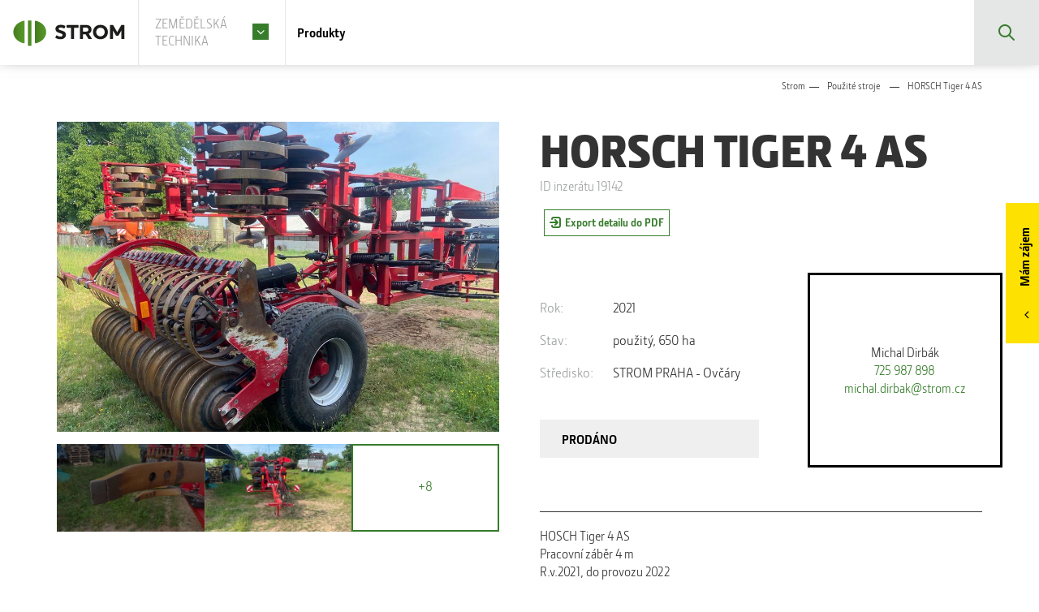

--- FILE ---
content_type: text/html; charset=utf-8
request_url: https://www.strom.cz/pouzite-stroje/horsch-tiger-4-as
body_size: 27411
content:
<!DOCTYPE html PUBLIC "-//W3C//DTD XHTML 1.0 Transitional//EN" "http://www.w3.org/TR/xhtml1/DTD/xhtml1-transitional.dtd">
<html xmlns="http://www.w3.org/1999/xhtml" class='no-js' lang="cs">
<head id="head"><title>
	Traktor John Deere 1026R | STROM PRAHA a.s.
</title><meta name="description" content="HOSCH Tiger 4 AS
Pracovní záběr 4 m
R.v.2021, do provozu 2022
Naj. 650Ha
Dláta MulchMix HM Plus (tvrdokov)
@" /> 
<meta http-equiv="content-type" content="text/html; charset=UTF-8" /> 
<meta http-equiv="pragma" content="no-cache" /> 
<meta http-equiv="content-style-type" content="text/css" /> 
<meta http-equiv="content-script-type" content="text/javascript" /> 
<link href="/CMSPages/GetResource.ashx?stylesheetname=Hotfix" type="text/css" rel="stylesheet"/>
<script type="text/javascript" async="" src="https://www.gstatic.com/recaptcha/releases/61bII03-TtCmSUR7dw9MJF9q/recaptcha__cs.js"></script>
<link rel="preload" as="font" href="/Strom/media/system/app/fonts/JDSansPro-Book.woff2" type="font/woff2" crossorigin="anonymous">
<link rel="preload" as="font" href="/Strom/media/system/app/fonts/JDSansPro-Bold.woff2" type="font/woff2" crossorigin="anonymous">
<meta name="google-site-verification" content="Y1mnYyPKof_FiwPWNrtgj3roDLqiZIrKDXJmFXfIBRo" />
<!-- Google Tag Manager -->
<script>setTimeout(() => {(function(w,d,s,l,i){w[l]=w[l]||[];w[l].push({'gtm.start':
new Date().getTime(),event:'gtm.js'});var f=d.getElementsByTagName(s)[0],
j=d.createElement(s),dl=l!='dataLayer'?'&l='+l:'';j.async=true;j.src=
'https://www.googletagmanager.com/gtm.js?id='+i+dl;f.parentNode.insertBefore(j,f);
})(window,document,'script','dataLayer','GTM-TK8GSC8');},3500)</script>
<!-- End Google Tag Manager -->


 
<link href="/Strom/media/system/img/favicon.ico" type="image/x-icon" rel="shortcut icon"/>
<link href="/Strom/media/system/img/favicon.ico" type="image/x-icon" rel="icon"/>
<script>app=function(){var n=[],t=function(n){for(var t=0;t<n.length;t++)n[t].call(this)};return{ready:function(t){n.push(t)},fireReady:function(){t(n)}}}();document.getElementsByTagName("html")[0].setAttribute("class",document.getElementsByTagName("html")[0].getAttribute("class").replace("no-js","js"));var webp=new Image;webp.onerror=function(){document.getElementsByTagName("html")[0].classList.add("no-webp")};webp.onload=function(){document.getElementsByTagName("html")[0].classList.add("webp")};webp.src="[data-uri]"</script><meta name="viewport" content="width=device-width, initial-scale=1, user-scalable=yes" />
<meta http-equiv="X-UA-Compatible" content="IE=edge"><link href="/Strom/media/system/app/app.css?v=B8AD560F4F40B263CF9D0485D60EE25C" rel="stylesheet" type="text/css"/>

<script type="text/javascript">
	//<![CDATA[
var pux = pux || {};
pux.rs = pux.rs || {};
pux.rs.maxVoteCount = "Už jste hlasovali pětkrát"
//]]>
</script><meta property="og:title" content="HORSCH Tiger 4 AS">
<meta property="og:description" content="HOSCH Tiger 4 AS
Pracovní záběr 4 m
R.v.2021, do provozu 2022
Naj. 650Ha
Dláta MulchMix HM Plus (tvrdokov)
@">
<meta property="og:image" content="https://www.strom.cz/Strom/media/static-files/ff766f92-41ba-4f68-9c5a-bfb00db26838@w1200.jpg">
<meta property="og:image:width" content="600">
<meta property="og:image:height" content="600">
<meta property="og:url" content="https://strom.cz/pouzite-stroje/horsch-tiger-4-as">
<meta property="og:type" content="website">
<link href="/CMSPages/GetResource.ashx?_webparts=677" type="text/css" rel="stylesheet"/>
</head>
<body class="LTR Chrome CSCZ ContentBody" >
    
    <form method="post" action="/pouzite-stroje/horsch-tiger-4-as" onsubmit="javascript:return WebForm_OnSubmit();" id="form">
<div class="aspNetHidden">
<input type="hidden" name="__CMSCsrfToken" id="__CMSCsrfToken" value="JIfjnOxiF8WJLTGJcLacwHB+5E+/d1dl/HR+kaDgifsHG9t8pDx1dS7ozQddB9UEdnKSe7OuQEidHYZSwvu41MI0P9EyOFUkNVQWkDVlaPo=" />
<input type="hidden" name="__EVENTTARGET" id="__EVENTTARGET" value="" />
<input type="hidden" name="__EVENTARGUMENT" id="__EVENTARGUMENT" value="" />

</div>

<script type="text/javascript">
//<![CDATA[
var theForm = document.forms['form'];
if (!theForm) {
    theForm = document.form;
}
function __doPostBack(eventTarget, eventArgument) {
    if (!theForm.onsubmit || (theForm.onsubmit() != false)) {
        theForm.__EVENTTARGET.value = eventTarget;
        theForm.__EVENTARGUMENT.value = eventArgument;
        theForm.submit();
    }
}
//]]>
</script>




<input type="hidden" name="lng" id="lng" value="cs-CZ" />
<script src="/CMSPages/GetResource.ashx?scriptfile=%7e%2fCMSScripts%2fWebServiceCall.js" type="text/javascript"></script>
<script type="text/javascript">
	//<![CDATA[

function PM_Postback(param) { if (window.top.HideScreenLockWarningAndSync) { window.top.HideScreenLockWarningAndSync(1080); } if(window.CMSContentManager) { CMSContentManager.allowSubmit = true; }; __doPostBack('m$am',param); }
function PM_Callback(param, callback, ctx) { if (window.top.HideScreenLockWarningAndSync) { window.top.HideScreenLockWarningAndSync(1080); }if (window.CMSContentManager) { CMSContentManager.storeContentChangedStatus(); };WebForm_DoCallback('m$am',param,callback,ctx,null,true); }
//]]>
</script>









<script type="text/javascript">
	//<![CDATA[

var CMS = CMS || {};
CMS.Application = {
  "language": "cs",
  "imagesUrl": "/CMSPages/GetResource.ashx?image=%5bImages.zip%5d%2f",
  "isDebuggingEnabled": false,
  "applicationUrl": "/",
  "isDialog": false,
  "isRTL": "false"
};

//]]>
</script>
<script type="text/javascript">
//<![CDATA[
function WebForm_OnSubmit() {
null;if (typeof(ValidatorOnSubmit) == "function" && ValidatorOnSubmit() == false) return false;
return true;
}
//]]>
</script>

<div class="aspNetHidden">

	<input type="hidden" name="__VIEWSTATEGENERATOR" id="__VIEWSTATEGENERATOR" value="A5343185" />
	<input type="hidden" name="__SCROLLPOSITIONX" id="__SCROLLPOSITIONX" value="0" />
	<input type="hidden" name="__SCROLLPOSITIONY" id="__SCROLLPOSITIONY" value="0" />
</div>
    
    <div id="ctxM">

</div>
    
<!-- Google Tag Manager (noscript) -->
<noscript><iframe src="https://www.googletagmanager.com/ns.html?id=GTM-TK8GSC8"
height="0" width="0" style="display:none;visibility:hidden"></iframe></noscript>
<!-- End Google Tag Manager (noscript) -->






<header>
  <div class="header">
    <div class="header-left">
            
      <div class="header-logo">
          <a href="/" data-cookie-clear>
  <span>STROM Praha</span>
  <img src="/Strom/media/system/svg/header-logo.svg" onerror="this.onerror=null; this.src='/Strom/media/system/img/header-logo.png'" alt="STROM Praha">
</a>
      </div>
      
<div class="header-signboard-text">
  <a href="" data-popup="#popup-signboard"><span>Zemědělská technika</span></a>      
</div>

      <div class="header-menu">
        <ul>
  <li><a href="" data-open="#menu-product">Produkty</a></li>
</ul>
      </div>
      <div class="header-submenu">
        <div id="productmenu"></div>
        <div class="toggle-menu" id="search">
          <div class="search-box">
            <div id="p_lt_ctl01_headerPlaceholder_p_lt_ctl05_SmartSearchBox_pnlSearch" class="searchBox" onkeypress="javascript:return WebForm_FireDefaultButton(event, &#39;p_lt_ctl01_headerPlaceholder_p_lt_ctl05_SmartSearchBox_btnSearch&#39;)">
	
    <label for="p_lt_ctl01_headerPlaceholder_p_lt_ctl05_SmartSearchBox_txtWord" id="p_lt_ctl01_headerPlaceholder_p_lt_ctl05_SmartSearchBox_lblSearch">Vyhledávat:</label>
    <input type="hidden" name="p$lt$ctl01$headerPlaceholder$p$lt$ctl05$SmartSearchBox$txtWord_exWatermark_ClientState" id="p_lt_ctl01_headerPlaceholder_p_lt_ctl05_SmartSearchBox_txtWord_exWatermark_ClientState" /><input name="p$lt$ctl01$headerPlaceholder$p$lt$ctl05$SmartSearchBox$txtWord" type="text" maxlength="1000" id="p_lt_ctl01_headerPlaceholder_p_lt_ctl05_SmartSearchBox_txtWord" class="form-control" />
    <input type="submit" name="p$lt$ctl01$headerPlaceholder$p$lt$ctl05$SmartSearchBox$btnSearch" value="Hledat" onclick="javascript:WebForm_DoPostBackWithOptions(new WebForm_PostBackOptions(&quot;p$lt$ctl01$headerPlaceholder$p$lt$ctl05$SmartSearchBox$btnSearch&quot;, &quot;&quot;, true, &quot;&quot;, &quot;&quot;, false, false))" id="p_lt_ctl01_headerPlaceholder_p_lt_ctl05_SmartSearchBox_btnSearch" class="btn btn-default" />
    
    <div id="p_lt_ctl01_headerPlaceholder_p_lt_ctl05_SmartSearchBox_pnlPredictiveResultsHolder" class="predictiveSearchHolder">

	</div>

</div>

          </div>
          <div class="pux-container">
            <div class="overflow-container">
              <div class="search-box-results ajax-loader">
                <div class="result-fulltexts">
                  <div class="results-label">Fulltext</div>
                  <div class="results"></div>
                </div>
                <div class="result-products">
                  <div class="results-label">Produkty</div>
                  <div class="results"></div>
                </div>
                <div class="result-categories">
                  <div class="results-label">Kategorie</div>
                  <div class="results"></div>
                </div>
              </div>
            </div>
          </div> 
        </div>        
      </div>
    </div>
    <div class="header-right">      
      <div class="header-hamburger">
        <a class="open-menu">
          <span></span>
        </a>
      </div>
      <ul class="header-search">
        <li>
          <a href="" data-open="#search">Vyhledávání</a>
        </li>
      </ul>
    </div>
  </div>
</header> 
<div class="modal signboard-wrapper" id="popup-signboard">
  <div class="signboard signboard-modal">
<a href="/zemedelska-technika" class="signboard-item">
  <span class="signboard-item-image" data-lazy-type="div" data-img="/Strom/media/static-files/ac759e63-3d98-4d03-a803-fb7dc4515a74@w1000.jpg" data-webp="/Strom/media/static-files/ac759e63-3d98-4d03-a803-fb7dc4515a74@w1000.webp"></span>
  <span class="signboard-item-inner bg-none text-white" data-aos="fade-in">
    <h2 class="signboard-item-title h1">Zemědělská technika</h2>
    <span class="signboard-item-perex"></span>   
    <span class="btn btn-primary btn-arrow">Zobrazit sekci</span>
  </span>
</a><a href="/zahradni-technika" class="signboard-item">
  <span class="signboard-item-image" data-lazy-type="div" data-img="/Strom/media/static-files/63f8a871-a2ab-4711-a37b-955855a58e94@w1000.jpg" data-webp="/Strom/media/static-files/63f8a871-a2ab-4711-a37b-955855a58e94@w1000.webp"></span>
  <span class="signboard-item-inner bg-none text-black" data-aos="fade-in">
    <h2 class="signboard-item-title h1">Zahradní technika</h2>
    <span class="signboard-item-perex"></span>   
    <span class="btn btn-primary btn-arrow">Zobrazit sekci</span>
  </span>
</a><a href="/komunalni-technika" class="signboard-item">
  <span class="signboard-item-image" data-lazy-type="div" data-img="/Strom/media/static-files/460fb1da-3654-4877-982f-3dcc3c2382a0@w1000.jpg" data-webp="/Strom/media/static-files/460fb1da-3654-4877-982f-3dcc3c2382a0@w1000.webp"></span>
  <span class="signboard-item-inner bg-none text-black" data-aos="fade-in">
    <h2 class="signboard-item-title h1">Komunální technika</h2>
    <span class="signboard-item-perex"></span>   
    <span class="btn btn-primary btn-arrow">Zobrazit sekci</span>
  </span>
</a><a href="/technika-pro-sportoviste" class="signboard-item">
  <span class="signboard-item-image" data-lazy-type="div" data-img="/Strom/media/static-files/9d4ffe21-f929-46f3-99fb-0a08becda43a@w1000.jpg" data-webp="/Strom/media/static-files/9d4ffe21-f929-46f3-99fb-0a08becda43a@w1000.webp"></span>
  <span class="signboard-item-inner bg-none text-black" data-aos="fade-in">
    <h2 class="signboard-item-title h1">Technika pro sportoviště</h2>
    <span class="signboard-item-perex"></span>   
    <span class="btn btn-primary btn-arrow">Zobrazit sekci</span>
  </span>
</a>
</div>
</div><div data-selectedBrand=""></div>

<main>
	
<div data-cookies-default="Zemedelska-technika"></div>



<div class="breadcrumb category-breadcrumb">
  <div class="pux-container">
    <a href="/">Strom</a><a href="/pouzite-stroje" class="CMSBreadCrumbsLink">Použit&#233; stroje</a> &nbsp; <span  class="CMSBreadCrumbsCurrentItem">HORSCH Tiger 4 AS</span>

  </div>
</div><div class="sidecard" data-sidecard>
<a href="" class="sidecard-label" data-sidecard-open>Mám zájem</a>        
</div>
<div class="bazar bazar-new">
  <div class="block breadcrumb-block">
    <div class="pux-container">
      


<div class="row grid-large">
  <div class="col-12 col-md-6 order-md-2">
    <h1>HORSCH Tiger 4 AS</h1>
    <div class="bazar-id">ID inzerátu 19142</div>
    <div class="bazar-info">
      <ul>       
        <li><a href="#print" class="ico-export ta-c" data-print>Export detailu do PDF</a></li>          
      </ul>
      
      
    </div>
    <div class="row align-items-center">
      <div class="col-12 col-xl-7">
        <ul class="bazar-params">
          <li><strong>Rok:</strong>2021</li>          
          <li><strong>Stav:</strong>použitý, 650 ha</li>        
          
          
          
            <li><strong>Středisko:</strong><ul><li><span' class='label-item'>STROM PRAHA - Ovčáry</span></li></ul></li>
          
          
                                                                           
          
        </ul>
        
        
           <div class="bazar-cta">
              <button type="button" class="btn">PRODÁNO</button>
           </div>
        
      </div>
      <div class="col-12 col-xl-5">
        <div class="person-tile">
  <div class="person-tile-inner">
    <div>
            
      <div class="person-tile-name">Michal Dirbák</div>
      <div class='person-tile-phone'><span data-tel='725 987 898'>725 987 898</span></div>  
      <div class='person-tile-email'><span data-name='michal.dirbak' data-domain='strom.cz'>michal.dirbak(at)strom.cz</span></div>    
    </div>
  </div>
</div>

  
          
      </div>
    </div>
    
    <div class="bazar-text">HOSCH Tiger 4 AS<br />
Pracovní záběr 4 m<br />
R.v.2021, do provozu 2022<br />
Naj. 650Ha<br />
Dláta MulchMix HM Plus (tvrdokov)<br />
&nbsp;</div>
  
  </div>
  <div class="col-12 col-md-6 order-md-1">
      
      <div class="gallery slidenav-container">
        <div class="gallery-slider" data-slick="gallery">
          
<div>
  <a class="respo-image-40 gallery-item" data-lazy-type="div" data-img="/Strom/media/static-files/ff766f92-41ba-4f68-9c5a-bfb00db26838@w1600.jpg" data-webp="/Strom/media/static-files/ff766f92-41ba-4f68-9c5a-bfb00db26838@w1600.webp"  
    href="/getattachment/Pouzite-stroje/HORSCH-Tiger-4-AS/Obrazek-WhatsApp-2024-01-18-v-14-50-22_4e4d6f45.jpg.aspx" 
    data-fancybox="gal19142" 
    data-thumb="/Strom/media/static-files/ff766f92-41ba-4f68-9c5a-bfb00db26838@w400.jpg"
    data-index="1"
    data-caption="Obrazek-WhatsApp-2024-01-18-v-14-50-22_4e4d6f45.jpg">
  </a>
</div><div>
  <a class="respo-image-40 gallery-item" data-lazy-type="div" data-img="/Strom/media/static-files/5fc3a502-0e71-4898-9bff-baf928557718@w1600.jpg" data-webp="/Strom/media/static-files/5fc3a502-0e71-4898-9bff-baf928557718@w1600.webp"  
    href="/getattachment/Pouzite-stroje/HORSCH-Tiger-4-AS/Obrazek-WhatsApp-2024-01-18-v-14-50-22_96574f8c.jpg.aspx" 
    data-fancybox="gal19142" 
    data-thumb="/Strom/media/static-files/5fc3a502-0e71-4898-9bff-baf928557718@w400.jpg"
    data-index="2"
    data-caption="Obrazek-WhatsApp-2024-01-18-v-14-50-22_96574f8c.jpg">
  </a>
</div><div>
  <a class="respo-image-40 gallery-item" data-lazy-type="div" data-img="/Strom/media/static-files/e00afb0b-4d4b-4d49-8af4-7ce327a37c30@w1600.jpg" data-webp="/Strom/media/static-files/e00afb0b-4d4b-4d49-8af4-7ce327a37c30@w1600.webp"  
    href="/getattachment/Pouzite-stroje/HORSCH-Tiger-4-AS/Obrazek-WhatsApp-2024-01-18-v-14-50-22_a1e16843.jpg.aspx" 
    data-fancybox="gal19142" 
    data-thumb="/Strom/media/static-files/e00afb0b-4d4b-4d49-8af4-7ce327a37c30@w400.jpg"
    data-index="3"
    data-caption="Obrazek-WhatsApp-2024-01-18-v-14-50-22_a1e16843.jpg">
  </a>
</div><div>
  <a class="respo-image-40 gallery-item" data-lazy-type="div" data-img="/Strom/media/static-files/37020080-8a0b-4e98-8224-8e2b56368902@w1600.jpg" data-webp="/Strom/media/static-files/37020080-8a0b-4e98-8224-8e2b56368902@w1600.webp"  
    href="/getattachment/Pouzite-stroje/HORSCH-Tiger-4-AS/Obrazek-WhatsApp-2024-01-18-v-14-50-22_b286e7d9.jpg.aspx" 
    data-fancybox="gal19142" 
    data-thumb="/Strom/media/static-files/37020080-8a0b-4e98-8224-8e2b56368902@w400.jpg"
    data-index="4"
    data-caption="Obrazek-WhatsApp-2024-01-18-v-14-50-22_b286e7d9.jpg">
  </a>
</div><div>
  <a class="respo-image-40 gallery-item" data-lazy-type="div" data-img="/Strom/media/static-files/2be83353-8b32-403a-9de8-bc28ab2d6309@w1600.jpg" data-webp="/Strom/media/static-files/2be83353-8b32-403a-9de8-bc28ab2d6309@w1600.webp"  
    href="/getattachment/Pouzite-stroje/HORSCH-Tiger-4-AS/Obrazek-WhatsApp-2024-01-18-v-14-50-22_c2484621.jpg.aspx" 
    data-fancybox="gal19142" 
    data-thumb="/Strom/media/static-files/2be83353-8b32-403a-9de8-bc28ab2d6309@w400.jpg"
    data-index="5"
    data-caption="Obrazek-WhatsApp-2024-01-18-v-14-50-22_c2484621.jpg">
  </a>
</div><div>
  <a class="respo-image-40 gallery-item" data-lazy-type="div" data-img="/Strom/media/static-files/4c05dbb5-900a-401b-bbb5-68d4064790c2@w1600.jpg" data-webp="/Strom/media/static-files/4c05dbb5-900a-401b-bbb5-68d4064790c2@w1600.webp"  
    href="/getattachment/Pouzite-stroje/HORSCH-Tiger-4-AS/Obrazek-WhatsApp-2024-01-18-v-14-50-22_d3b6de12.jpg.aspx" 
    data-fancybox="gal19142" 
    data-thumb="/Strom/media/static-files/4c05dbb5-900a-401b-bbb5-68d4064790c2@w400.jpg"
    data-index="6"
    data-caption="Obrazek-WhatsApp-2024-01-18-v-14-50-22_d3b6de12.jpg">
  </a>
</div><div>
  <a class="respo-image-40 gallery-item" data-lazy-type="div" data-img="/Strom/media/static-files/69a53776-da40-4585-834e-a57e15e57004@w1600.jpg" data-webp="/Strom/media/static-files/69a53776-da40-4585-834e-a57e15e57004@w1600.webp"  
    href="/getattachment/Pouzite-stroje/HORSCH-Tiger-4-AS/Obrazek-WhatsApp-2024-01-18-v-14-50-22_ebe34bc5.jpg.aspx" 
    data-fancybox="gal19142" 
    data-thumb="/Strom/media/static-files/69a53776-da40-4585-834e-a57e15e57004@w400.jpg"
    data-index="7"
    data-caption="Obrazek-WhatsApp-2024-01-18-v-14-50-22_ebe34bc5.jpg">
  </a>
</div><div>
  <a class="respo-image-40 gallery-item" data-lazy-type="div" data-img="/Strom/media/static-files/4a07966b-d1c4-41d4-95f7-4b4769dc2a6e@w1600.jpg" data-webp="/Strom/media/static-files/4a07966b-d1c4-41d4-95f7-4b4769dc2a6e@w1600.webp"  
    href="/getattachment/Pouzite-stroje/HORSCH-Tiger-4-AS/Obrazek-WhatsApp-2024-01-18-v-14-50-22_fb98fff6.jpg.aspx" 
    data-fancybox="gal19142" 
    data-thumb="/Strom/media/static-files/4a07966b-d1c4-41d4-95f7-4b4769dc2a6e@w400.jpg"
    data-index="8"
    data-caption="Obrazek-WhatsApp-2024-01-18-v-14-50-22_fb98fff6.jpg">
  </a>
</div><div>
  <a class="respo-image-40 gallery-item" data-lazy-type="div" data-img="/Strom/media/static-files/d9226826-8fdc-46d3-9035-f102bf7c6c9b@w1600.jpg" data-webp="/Strom/media/static-files/d9226826-8fdc-46d3-9035-f102bf7c6c9b@w1600.webp"  
    href="/getattachment/Pouzite-stroje/HORSCH-Tiger-4-AS/Obrazek-WhatsApp-2024-01-18-v-14-50-23_49134647.jpg.aspx" 
    data-fancybox="gal19142" 
    data-thumb="/Strom/media/static-files/d9226826-8fdc-46d3-9035-f102bf7c6c9b@w400.jpg"
    data-index="9"
    data-caption="Obrazek-WhatsApp-2024-01-18-v-14-50-23_49134647.jpg">
  </a>
</div><div>
  <a class="respo-image-40 gallery-item" data-lazy-type="div" data-img="/Strom/media/static-files/8e33405b-461f-445d-90aa-9daeec441878@w1600.jpg" data-webp="/Strom/media/static-files/8e33405b-461f-445d-90aa-9daeec441878@w1600.webp"  
    href="/getattachment/Pouzite-stroje/HORSCH-Tiger-4-AS/Obrazek-WhatsApp-2024-01-18-v-14-50-23_86d12c2c.jpg.aspx" 
    data-fancybox="gal19142" 
    data-thumb="/Strom/media/static-files/8e33405b-461f-445d-90aa-9daeec441878@w400.jpg"
    data-index="10"
    data-caption="Obrazek-WhatsApp-2024-01-18-v-14-50-23_86d12c2c.jpg">
  </a>
</div><div>
  <a class="respo-image-40 gallery-item" data-lazy-type="div" data-img="/Strom/media/static-files/10e97de3-fae7-4aed-be48-5e0d761eef7d@w1600.jpg" data-webp="/Strom/media/static-files/10e97de3-fae7-4aed-be48-5e0d761eef7d@w1600.webp"  
    href="/getattachment/Pouzite-stroje/HORSCH-Tiger-4-AS/Obrazek-WhatsApp-2024-01-18-v-14-50-23_8dce5a94.jpg.aspx" 
    data-fancybox="gal19142" 
    data-thumb="/Strom/media/static-files/10e97de3-fae7-4aed-be48-5e0d761eef7d@w400.jpg"
    data-index="11"
    data-caption="Obrazek-WhatsApp-2024-01-18-v-14-50-23_8dce5a94.jpg">
  </a>
</div>

<div class="Pager">
    
</div>


        </div>
        <div class="gallery-nav gallery-nav-half" data-gallery-nav data-slick-nav=".gallery-slider">
          

  <a class="respo-image-60" data-lazy-type="div" data-img="/Strom/media/static-files/5fc3a502-0e71-4898-9bff-baf928557718@w400.jpg" data-webp="/Strom/media/static-files/5fc3a502-0e71-4898-9bff-baf928557718@w400.webp"  
      href="/getattachment/Pouzite-stroje/HORSCH-Tiger-4-AS/Obrazek-WhatsApp-2024-01-18-v-14-50-22_96574f8c.jpg.aspx" 
      data-index="2" 
      data-fancybox="gal19142"
      data-thumb="/Strom/media/static-files/5fc3a502-0e71-4898-9bff-baf928557718@w400.jpg"
      data-caption="Obrazek-WhatsApp-2024-01-18-v-14-50-22_96574f8c.jpg">
  </a>

  <a class="respo-image-60" data-lazy-type="div" data-img="/Strom/media/static-files/e00afb0b-4d4b-4d49-8af4-7ce327a37c30@w400.jpg" data-webp="/Strom/media/static-files/e00afb0b-4d4b-4d49-8af4-7ce327a37c30@w400.webp"  
      href="/getattachment/Pouzite-stroje/HORSCH-Tiger-4-AS/Obrazek-WhatsApp-2024-01-18-v-14-50-22_a1e16843.jpg.aspx" 
      data-index="3" 
      data-fancybox="gal19142"
      data-thumb="/Strom/media/static-files/e00afb0b-4d4b-4d49-8af4-7ce327a37c30@w400.jpg"
      data-caption="Obrazek-WhatsApp-2024-01-18-v-14-50-22_a1e16843.jpg">
  </a>

  <a class="respo-image-60" data-lazy-type="div" data-img="/Strom/media/static-files/37020080-8a0b-4e98-8224-8e2b56368902@w400.jpg" data-webp="/Strom/media/static-files/37020080-8a0b-4e98-8224-8e2b56368902@w400.webp"  
      href="/getattachment/Pouzite-stroje/HORSCH-Tiger-4-AS/Obrazek-WhatsApp-2024-01-18-v-14-50-22_b286e7d9.jpg.aspx" 
      data-index="4" 
      data-fancybox="gal19142"
      data-thumb="/Strom/media/static-files/37020080-8a0b-4e98-8224-8e2b56368902@w400.jpg"
      data-caption="Obrazek-WhatsApp-2024-01-18-v-14-50-22_b286e7d9.jpg">
  </a>

  <a class="respo-image-60" data-lazy-type="div" data-img="/Strom/media/static-files/2be83353-8b32-403a-9de8-bc28ab2d6309@w400.jpg" data-webp="/Strom/media/static-files/2be83353-8b32-403a-9de8-bc28ab2d6309@w400.webp"  
      href="/getattachment/Pouzite-stroje/HORSCH-Tiger-4-AS/Obrazek-WhatsApp-2024-01-18-v-14-50-22_c2484621.jpg.aspx" 
      data-index="5" 
      data-fancybox="gal19142"
      data-thumb="/Strom/media/static-files/2be83353-8b32-403a-9de8-bc28ab2d6309@w400.jpg"
      data-caption="Obrazek-WhatsApp-2024-01-18-v-14-50-22_c2484621.jpg">
  </a>

  <a class="respo-image-60" data-lazy-type="div" data-img="/Strom/media/static-files/4c05dbb5-900a-401b-bbb5-68d4064790c2@w400.jpg" data-webp="/Strom/media/static-files/4c05dbb5-900a-401b-bbb5-68d4064790c2@w400.webp"  
      href="/getattachment/Pouzite-stroje/HORSCH-Tiger-4-AS/Obrazek-WhatsApp-2024-01-18-v-14-50-22_d3b6de12.jpg.aspx" 
      data-index="6" 
      data-fancybox="gal19142"
      data-thumb="/Strom/media/static-files/4c05dbb5-900a-401b-bbb5-68d4064790c2@w400.jpg"
      data-caption="Obrazek-WhatsApp-2024-01-18-v-14-50-22_d3b6de12.jpg">
  </a>

  <a class="respo-image-60" data-lazy-type="div" data-img="/Strom/media/static-files/69a53776-da40-4585-834e-a57e15e57004@w400.jpg" data-webp="/Strom/media/static-files/69a53776-da40-4585-834e-a57e15e57004@w400.webp"  
      href="/getattachment/Pouzite-stroje/HORSCH-Tiger-4-AS/Obrazek-WhatsApp-2024-01-18-v-14-50-22_ebe34bc5.jpg.aspx" 
      data-index="7" 
      data-fancybox="gal19142"
      data-thumb="/Strom/media/static-files/69a53776-da40-4585-834e-a57e15e57004@w400.jpg"
      data-caption="Obrazek-WhatsApp-2024-01-18-v-14-50-22_ebe34bc5.jpg">
  </a>

  <a class="respo-image-60" data-lazy-type="div" data-img="/Strom/media/static-files/4a07966b-d1c4-41d4-95f7-4b4769dc2a6e@w400.jpg" data-webp="/Strom/media/static-files/4a07966b-d1c4-41d4-95f7-4b4769dc2a6e@w400.webp"  
      href="/getattachment/Pouzite-stroje/HORSCH-Tiger-4-AS/Obrazek-WhatsApp-2024-01-18-v-14-50-22_fb98fff6.jpg.aspx" 
      data-index="8" 
      data-fancybox="gal19142"
      data-thumb="/Strom/media/static-files/4a07966b-d1c4-41d4-95f7-4b4769dc2a6e@w400.jpg"
      data-caption="Obrazek-WhatsApp-2024-01-18-v-14-50-22_fb98fff6.jpg">
  </a>

  <a class="respo-image-60" data-lazy-type="div" data-img="/Strom/media/static-files/d9226826-8fdc-46d3-9035-f102bf7c6c9b@w400.jpg" data-webp="/Strom/media/static-files/d9226826-8fdc-46d3-9035-f102bf7c6c9b@w400.webp"  
      href="/getattachment/Pouzite-stroje/HORSCH-Tiger-4-AS/Obrazek-WhatsApp-2024-01-18-v-14-50-23_49134647.jpg.aspx" 
      data-index="9" 
      data-fancybox="gal19142"
      data-thumb="/Strom/media/static-files/d9226826-8fdc-46d3-9035-f102bf7c6c9b@w400.jpg"
      data-caption="Obrazek-WhatsApp-2024-01-18-v-14-50-23_49134647.jpg">
  </a>

  <a class="respo-image-60" data-lazy-type="div" data-img="/Strom/media/static-files/8e33405b-461f-445d-90aa-9daeec441878@w400.jpg" data-webp="/Strom/media/static-files/8e33405b-461f-445d-90aa-9daeec441878@w400.webp"  
      href="/getattachment/Pouzite-stroje/HORSCH-Tiger-4-AS/Obrazek-WhatsApp-2024-01-18-v-14-50-23_86d12c2c.jpg.aspx" 
      data-index="10" 
      data-fancybox="gal19142"
      data-thumb="/Strom/media/static-files/8e33405b-461f-445d-90aa-9daeec441878@w400.jpg"
      data-caption="Obrazek-WhatsApp-2024-01-18-v-14-50-23_86d12c2c.jpg">
  </a>

  <a class="respo-image-60" data-lazy-type="div" data-img="/Strom/media/static-files/10e97de3-fae7-4aed-be48-5e0d761eef7d@w400.jpg" data-webp="/Strom/media/static-files/10e97de3-fae7-4aed-be48-5e0d761eef7d@w400.webp"  
      href="/getattachment/Pouzite-stroje/HORSCH-Tiger-4-AS/Obrazek-WhatsApp-2024-01-18-v-14-50-23_8dce5a94.jpg.aspx" 
      data-index="11" 
      data-fancybox="gal19142"
      data-thumb="/Strom/media/static-files/10e97de3-fae7-4aed-be48-5e0d761eef7d@w400.jpg"
      data-caption="Obrazek-WhatsApp-2024-01-18-v-14-50-23_8dce5a94.jpg">
  </a>


<div class="Pager">
    
</div>


          <!--
          
          -->
            
            
          
        </div>
      </div>
    
    
    
    
      
  </div>
</div>



    </div>  
  </div>
  
</div>

<div class="compare-btn"  data-compare-btn><a href="http://strompraha.cz/porovnavac">Porovnávač</a></div>
<div class="modal fade modal-white" id="modal-showroom">
  <div class="modal-dialog">
    <a href="" class="close" data-dismiss="modal">Zavřít</a>
    <div class="modal-content-alt">
      <div class="thin-container block">
        <div class="pux-container"><div id="p_lt_ctl02_modalPlaceholder_p_lt_ctl00_On_lineFormShowroom_sys_pnlUpdate">
	<div id="p_lt_ctl02_modalPlaceholder_p_lt_ctl00_On_lineFormShowroom_plcUp_viewBiz">
		<div id="p_lt_ctl02_modalPlaceholder_p_lt_ctl00_On_lineFormShowroom_plcUp_viewBiz_pnlForm" class="FormPanel" onkeypress="javascript:return WebForm_FireDefaultButton(event, &#39;p_lt_ctl02_modalPlaceholder_p_lt_ctl00_On_lineFormShowroom_plcUp_viewBiz_btnOK&#39;)">
			<p><label id="p_lt_ctl02_modalPlaceholder_p_lt_ctl00_On_lineFormShowroom_plcUp_viewBiz_FormName_lb" class="EditingFormLabel" for="p_lt_ctl02_modalPlaceholder_p_lt_ctl00_On_lineFormShowroom_plcUp_viewBiz_FormName_txtText">Jméno a příjmení:</label><div id="p_lt_ctl02_modalPlaceholder_p_lt_ctl00_On_lineFormShowroom_plcUp_viewBiz_ncpformname" class="EditingFormControlNestedControl editing-form-control-nested-control">
				<input name="p$lt$ctl02$modalPlaceholder$p$lt$ctl00$On_lineFormShowroom$plcUp$viewBiz$FormName$txtText" type="text" maxlength="500" id="p_lt_ctl02_modalPlaceholder_p_lt_ctl00_On_lineFormShowroom_plcUp_viewBiz_FormName_txtText" class="form-control" />

			</div></p>

<p><label id="p_lt_ctl02_modalPlaceholder_p_lt_ctl00_On_lineFormShowroom_plcUp_viewBiz_FormEmail_lb" class="required" for="p_lt_ctl02_modalPlaceholder_p_lt_ctl00_On_lineFormShowroom_plcUp_viewBiz_FormEmail_txtText">Email:</label><div id="p_lt_ctl02_modalPlaceholder_p_lt_ctl00_On_lineFormShowroom_plcUp_viewBiz_ncpformemail" class="EditingFormControlNestedControl editing-form-control-nested-control">
				<input name="p$lt$ctl02$modalPlaceholder$p$lt$ctl00$On_lineFormShowroom$plcUp$viewBiz$FormEmail$txtText" type="text" maxlength="100" id="p_lt_ctl02_modalPlaceholder_p_lt_ctl00_On_lineFormShowroom_plcUp_viewBiz_FormEmail_txtText" class="form-control" />

			</div></p>

<p><label id="p_lt_ctl02_modalPlaceholder_p_lt_ctl00_On_lineFormShowroom_plcUp_viewBiz_FormPhone_lb" class="EditingFormLabel" for="p_lt_ctl02_modalPlaceholder_p_lt_ctl00_On_lineFormShowroom_plcUp_viewBiz_FormPhone_txtText">Telefon:</label><div id="p_lt_ctl02_modalPlaceholder_p_lt_ctl00_On_lineFormShowroom_plcUp_viewBiz_ncpformphone" class="EditingFormControlNestedControl editing-form-control-nested-control">
				<input name="p$lt$ctl02$modalPlaceholder$p$lt$ctl00$On_lineFormShowroom$plcUp$viewBiz$FormPhone$txtText" type="text" maxlength="100" id="p_lt_ctl02_modalPlaceholder_p_lt_ctl00_On_lineFormShowroom_plcUp_viewBiz_FormPhone_txtText" class="form-control" />

			</div></p>

<div data-input-placeholder="message"><label id="p_lt_ctl02_modalPlaceholder_p_lt_ctl00_On_lineFormShowroom_plcUp_viewBiz_FormText_lb" class="required" for="p_lt_ctl02_modalPlaceholder_p_lt_ctl00_On_lineFormShowroom_plcUp_viewBiz_FormText_txtText">Dotaz / poptávka:</label><div id="p_lt_ctl02_modalPlaceholder_p_lt_ctl00_On_lineFormShowroom_plcUp_viewBiz_ncpformtext" class="EditingFormControlNestedControl editing-form-control-nested-control">
				<textarea name="p$lt$ctl02$modalPlaceholder$p$lt$ctl00$On_lineFormShowroom$plcUp$viewBiz$FormText$txtText" rows="2" cols="20" id="p_lt_ctl02_modalPlaceholder_p_lt_ctl00_On_lineFormShowroom_plcUp_viewBiz_FormText_txtText" class="form-control">
</textarea>

			</div></div>

<div class="d-none" data-input-placeholder-content="url"></div>

<div class="d-none" data-input-placeholder="url"><label id="p_lt_ctl02_modalPlaceholder_p_lt_ctl00_On_lineFormShowroom_plcUp_viewBiz_FormUrl_lb" class="EditingFormLabel" for="p_lt_ctl02_modalPlaceholder_p_lt_ctl00_On_lineFormShowroom_plcUp_viewBiz_FormUrl_txtText">URL:</label><div id="p_lt_ctl02_modalPlaceholder_p_lt_ctl00_On_lineFormShowroom_plcUp_viewBiz_ncpformurl" class="EditingFormControlNestedControl editing-form-control-nested-control">
				<input name="p$lt$ctl02$modalPlaceholder$p$lt$ctl00$On_lineFormShowroom$plcUp$viewBiz$FormUrl$txtText" type="text" maxlength="500" id="p_lt_ctl02_modalPlaceholder_p_lt_ctl00_On_lineFormShowroom_plcUp_viewBiz_FormUrl_txtText" class="form-control" />

			</div></div>

<div class="d-none"><div id="p_lt_ctl02_modalPlaceholder_p_lt_ctl00_On_lineFormShowroom_plcUp_viewBiz_ncpemail" class="EditingFormControlNestedControl editing-form-control-nested-control">
				<input name="p$lt$ctl02$modalPlaceholder$p$lt$ctl00$On_lineFormShowroom$plcUp$viewBiz$Email$txtText" type="text" maxlength="200" id="p_lt_ctl02_modalPlaceholder_p_lt_ctl00_On_lineFormShowroom_plcUp_viewBiz_Email_txtText" class="form-control" />

			</div></div>


<div class="d-none" data-email-placeholder=""><div id="p_lt_ctl02_modalPlaceholder_p_lt_ctl00_On_lineFormShowroom_plcUp_viewBiz_ncpformrecepient" class="EditingFormControlNestedControl editing-form-control-nested-control">
				<input name="p$lt$ctl02$modalPlaceholder$p$lt$ctl00$On_lineFormShowroom$plcUp$viewBiz$formRecepient$txtText" type="text" value="info@stromc.cz" maxlength="200" id="p_lt_ctl02_modalPlaceholder_p_lt_ctl00_On_lineFormShowroom_plcUp_viewBiz_formRecepient_txtText" class="form-control" />

			</div></div>


<p><div id="p_lt_ctl02_modalPlaceholder_p_lt_ctl00_On_lineFormShowroom_plcUp_viewBiz_ncpstrominquiryformrecaptcha" class="EditingFormControlNestedControl editing-form-control-nested-control">
				<div class="g-invisible-recaptcha" data-recaptcha-site-key="6LeNFn0pAAAAAK-ubX6JcTA46e3jWtauLrG_WMtK"></div><span id="p_lt_ctl02_modalPlaceholder_p_lt_ctl00_On_lineFormShowroom_plcUp_viewBiz_StromInquiryFormReCaptcha_captcha"></span>
			</div></p>
<p>Vaše osobní údaje budou zpracovány dle pravidel o <a href="https://www.strom.cz/privacy-policy" target="_blank">ochraně osobních údajů</a>.</p>

<p><input type="submit" name="p$lt$ctl02$modalPlaceholder$p$lt$ctl00$On_lineFormShowroom$plcUp$viewBiz$btnOK" value="Odeslat formulář" id="p_lt_ctl02_modalPlaceholder_p_lt_ctl00_On_lineFormShowroom_plcUp_viewBiz_btnOK" class="FormButton btn btn-primary" /></p>

		</div>
	</div>
</div> </div>
      </div>
    </div>
  </div>
</div>
<div class="modal fade modal-white" id="modal-inquiry">
  <div class="modal-dialog">
    <a href="" class="close" data-dismiss="modal">Zavřít</a>
    <div class="modal-content-alt">
      <div class="thin-container block">
        <div class="pux-container"><div id="p_lt_ctl02_modalPlaceholder_p_lt_ctl01_On_lineFormInquiry_sys_pnlUpdate">
	<div id="p_lt_ctl02_modalPlaceholder_p_lt_ctl01_On_lineFormInquiry_plcUp_viewBiz">
		<div id="p_lt_ctl02_modalPlaceholder_p_lt_ctl01_On_lineFormInquiry_plcUp_viewBiz_pnlForm" class="FormPanel" onkeypress="javascript:return WebForm_FireDefaultButton(event, &#39;p_lt_ctl02_modalPlaceholder_p_lt_ctl01_On_lineFormInquiry_plcUp_viewBiz_btnOK&#39;)">
			<p><label id="p_lt_ctl02_modalPlaceholder_p_lt_ctl01_On_lineFormInquiry_plcUp_viewBiz_FormName_lb" class="EditingFormLabel" for="p_lt_ctl02_modalPlaceholder_p_lt_ctl01_On_lineFormInquiry_plcUp_viewBiz_FormName_txtText">Jméno a příjmení:</label><div id="p_lt_ctl02_modalPlaceholder_p_lt_ctl01_On_lineFormInquiry_plcUp_viewBiz_ncpformname" class="EditingFormControlNestedControl editing-form-control-nested-control">
				<input name="p$lt$ctl02$modalPlaceholder$p$lt$ctl01$On_lineFormInquiry$plcUp$viewBiz$FormName$txtText" type="text" maxlength="500" id="p_lt_ctl02_modalPlaceholder_p_lt_ctl01_On_lineFormInquiry_plcUp_viewBiz_FormName_txtText" class="form-control" />

			</div></p>

<p><label id="p_lt_ctl02_modalPlaceholder_p_lt_ctl01_On_lineFormInquiry_plcUp_viewBiz_FormEmail_lb" class="required" for="p_lt_ctl02_modalPlaceholder_p_lt_ctl01_On_lineFormInquiry_plcUp_viewBiz_FormEmail_txtText">Email:</label><div id="p_lt_ctl02_modalPlaceholder_p_lt_ctl01_On_lineFormInquiry_plcUp_viewBiz_ncpformemail" class="EditingFormControlNestedControl editing-form-control-nested-control">
				<input name="p$lt$ctl02$modalPlaceholder$p$lt$ctl01$On_lineFormInquiry$plcUp$viewBiz$FormEmail$txtText" type="text" maxlength="100" id="p_lt_ctl02_modalPlaceholder_p_lt_ctl01_On_lineFormInquiry_plcUp_viewBiz_FormEmail_txtText" class="form-control" />

			</div></p>

<p><label id="p_lt_ctl02_modalPlaceholder_p_lt_ctl01_On_lineFormInquiry_plcUp_viewBiz_FormPhone_lb" class="EditingFormLabel" for="p_lt_ctl02_modalPlaceholder_p_lt_ctl01_On_lineFormInquiry_plcUp_viewBiz_FormPhone_txtText">Telefon:</label><div id="p_lt_ctl02_modalPlaceholder_p_lt_ctl01_On_lineFormInquiry_plcUp_viewBiz_ncpformphone" class="EditingFormControlNestedControl editing-form-control-nested-control">
				<input name="p$lt$ctl02$modalPlaceholder$p$lt$ctl01$On_lineFormInquiry$plcUp$viewBiz$FormPhone$txtText" type="text" maxlength="100" id="p_lt_ctl02_modalPlaceholder_p_lt_ctl01_On_lineFormInquiry_plcUp_viewBiz_FormPhone_txtText" class="form-control" />

			</div></p>

<p><label id="p_lt_ctl02_modalPlaceholder_p_lt_ctl01_On_lineFormInquiry_plcUp_viewBiz_PSC_lb" class="EditingFormLabel" for="p_lt_ctl02_modalPlaceholder_p_lt_ctl01_On_lineFormInquiry_plcUp_viewBiz_PSC_txtText">PSČ:</label><div id="p_lt_ctl02_modalPlaceholder_p_lt_ctl01_On_lineFormInquiry_plcUp_viewBiz_ncppsc" class="EditingFormControlNestedControl editing-form-control-nested-control">
				<input name="p$lt$ctl02$modalPlaceholder$p$lt$ctl01$On_lineFormInquiry$plcUp$viewBiz$PSC$txtText" type="text" maxlength="500" id="p_lt_ctl02_modalPlaceholder_p_lt_ctl01_On_lineFormInquiry_plcUp_viewBiz_PSC_txtText" class="form-control" />

			</div></p>

<div data-input-placeholder="message"><label id="p_lt_ctl02_modalPlaceholder_p_lt_ctl01_On_lineFormInquiry_plcUp_viewBiz_FormText_lb" class="required" for="p_lt_ctl02_modalPlaceholder_p_lt_ctl01_On_lineFormInquiry_plcUp_viewBiz_FormText_txtText">Dotaz / poptávka:</label><div id="p_lt_ctl02_modalPlaceholder_p_lt_ctl01_On_lineFormInquiry_plcUp_viewBiz_ncpformtext" class="EditingFormControlNestedControl editing-form-control-nested-control">
				<textarea name="p$lt$ctl02$modalPlaceholder$p$lt$ctl01$On_lineFormInquiry$plcUp$viewBiz$FormText$txtText" rows="2" cols="20" id="p_lt_ctl02_modalPlaceholder_p_lt_ctl01_On_lineFormInquiry_plcUp_viewBiz_FormText_txtText" class="form-control">
</textarea>

			</div></div>

<div class="d-none" data-input-placeholder-content="url"></div>

<div class="d-none" data-input-placeholder="url"><label id="p_lt_ctl02_modalPlaceholder_p_lt_ctl01_On_lineFormInquiry_plcUp_viewBiz_FormUrl_lb" class="EditingFormLabel" for="p_lt_ctl02_modalPlaceholder_p_lt_ctl01_On_lineFormInquiry_plcUp_viewBiz_FormUrl_txtText">URL:</label><div id="p_lt_ctl02_modalPlaceholder_p_lt_ctl01_On_lineFormInquiry_plcUp_viewBiz_ncpformurl" class="EditingFormControlNestedControl editing-form-control-nested-control">
				<input name="p$lt$ctl02$modalPlaceholder$p$lt$ctl01$On_lineFormInquiry$plcUp$viewBiz$FormUrl$txtText" type="text" maxlength="500" id="p_lt_ctl02_modalPlaceholder_p_lt_ctl01_On_lineFormInquiry_plcUp_viewBiz_FormUrl_txtText" class="form-control" />

			</div></div>

<div class="d-none" data-email-placeholder=""><div id="p_lt_ctl02_modalPlaceholder_p_lt_ctl01_On_lineFormInquiry_plcUp_viewBiz_ncpformrecepient" class="EditingFormControlNestedControl editing-form-control-nested-control">
				<input name="p$lt$ctl02$modalPlaceholder$p$lt$ctl01$On_lineFormInquiry$plcUp$viewBiz$formRecepient$txtText" type="text" value="info@stromc.cz" maxlength="200" id="p_lt_ctl02_modalPlaceholder_p_lt_ctl01_On_lineFormInquiry_plcUp_viewBiz_formRecepient_txtText" class="form-control" />

			</div></div>

<div class="d-none"><div id="p_lt_ctl02_modalPlaceholder_p_lt_ctl01_On_lineFormInquiry_plcUp_viewBiz_ncpemail" class="EditingFormControlNestedControl editing-form-control-nested-control">
				<input name="p$lt$ctl02$modalPlaceholder$p$lt$ctl01$On_lineFormInquiry$plcUp$viewBiz$Email$txtText" type="text" maxlength="200" id="p_lt_ctl02_modalPlaceholder_p_lt_ctl01_On_lineFormInquiry_plcUp_viewBiz_Email_txtText" class="form-control" />

			</div></div>

<p><div id="p_lt_ctl02_modalPlaceholder_p_lt_ctl01_On_lineFormInquiry_plcUp_viewBiz_ncpstrominquiryformrecaptcha" class="EditingFormControlNestedControl editing-form-control-nested-control">
				<div class="g-invisible-recaptcha" data-recaptcha-site-key="6LeNFn0pAAAAAK-ubX6JcTA46e3jWtauLrG_WMtK"></div><span id="p_lt_ctl02_modalPlaceholder_p_lt_ctl01_On_lineFormInquiry_plcUp_viewBiz_StromInquiryFormReCaptcha_captcha"></span>
			</div></p>

<p>Vaše osobní údaje budou zpracovány dle pravidel o <a href="https://www.strom.cz/privacy-policy" target="_blank">ochraně osobních údajů</a>.</p>

<p><input type="submit" name="p$lt$ctl02$modalPlaceholder$p$lt$ctl01$On_lineFormInquiry$plcUp$viewBiz$btnOK" value="Odeslat formulář" id="p_lt_ctl02_modalPlaceholder_p_lt_ctl01_On_lineFormInquiry_plcUp_viewBiz_btnOK" class="FormButton btn btn-primary" /></p>

		</div>
	</div>
</div>	    </div>
      </div>
    </div>
  </div>
</div>

<div class="modal fade modal-white" id="modal-global-form">
  <div class="modal-dialog">
    <a href="" class="close" data-dismiss="modal">Zavřít</a>
    

<div class="global-form">
  <div class="global-form-inner">
    <h2 style="text-align: center;">Napište nám</h2>




<div id="p_lt_ctl02_modalPlaceholder_p_lt_ctl02_pageplaceholder_p_lt_ctl00_On_lineForm_sys_pnlUpdate">
	<div id="p_lt_ctl02_modalPlaceholder_p_lt_ctl02_pageplaceholder_p_lt_ctl00_On_lineForm_plcUp_viewBiz">
		<div id="p_lt_ctl02_modalPlaceholder_p_lt_ctl02_pageplaceholder_p_lt_ctl00_On_lineForm_plcUp_viewBiz_pnlForm" class="FormPanel" onkeypress="javascript:return WebForm_FireDefaultButton(event, &#39;p_lt_ctl02_modalPlaceholder_p_lt_ctl02_pageplaceholder_p_lt_ctl00_On_lineForm_plcUp_viewBiz_btnOK&#39;)">
			<div class="d-none" data-load-recipient="data-recipient-email"><label id="p_lt_ctl02_modalPlaceholder_p_lt_ctl02_pageplaceholder_p_lt_ctl00_On_lineForm_plcUp_viewBiz_formRecipient_lb" class="EditingFormLabel" for="p_lt_ctl02_modalPlaceholder_p_lt_ctl02_pageplaceholder_p_lt_ctl00_On_lineForm_plcUp_viewBiz_formRecipient_txtText">Příjemce</label><div id="p_lt_ctl02_modalPlaceholder_p_lt_ctl02_pageplaceholder_p_lt_ctl00_On_lineForm_plcUp_viewBiz_ncpformrecipient" class="EditingFormControlNestedControl editing-form-control-nested-control">
				<input name="p$lt$ctl02$modalPlaceholder$p$lt$ctl02$pageplaceholder$p$lt$ctl00$On_lineForm$plcUp$viewBiz$formRecipient$txtText" type="text" value="info@strom.cz" maxlength="200" id="p_lt_ctl02_modalPlaceholder_p_lt_ctl02_pageplaceholder_p_lt_ctl00_On_lineForm_plcUp_viewBiz_formRecipient_txtText" class="form-control" />

			</div></div>

<div class="d-none"><label id="p_lt_ctl02_modalPlaceholder_p_lt_ctl02_pageplaceholder_p_lt_ctl00_On_lineForm_plcUp_viewBiz_FormUrl_lb" class="EditingFormLabel" for="p_lt_ctl02_modalPlaceholder_p_lt_ctl02_pageplaceholder_p_lt_ctl00_On_lineForm_plcUp_viewBiz_FormUrl_txtText">URL</label><div id="p_lt_ctl02_modalPlaceholder_p_lt_ctl02_pageplaceholder_p_lt_ctl00_On_lineForm_plcUp_viewBiz_ncpformurl" class="EditingFormControlNestedControl editing-form-control-nested-control">
				<input name="p$lt$ctl02$modalPlaceholder$p$lt$ctl02$pageplaceholder$p$lt$ctl00$On_lineForm$plcUp$viewBiz$FormUrl$txtText" type="text" value="https://strom.cz/pouzite-stroje/horsch-tiger-4-as" maxlength="200" id="p_lt_ctl02_modalPlaceholder_p_lt_ctl02_pageplaceholder_p_lt_ctl00_On_lineForm_plcUp_viewBiz_FormUrl_txtText" class="form-control" />

			</div></div>

<div class="d-none" data-subject-placeholder=""><label id="p_lt_ctl02_modalPlaceholder_p_lt_ctl02_pageplaceholder_p_lt_ctl00_On_lineForm_plcUp_viewBiz_FormSubject_lb" class="EditingFormLabel" for="p_lt_ctl02_modalPlaceholder_p_lt_ctl02_pageplaceholder_p_lt_ctl00_On_lineForm_plcUp_viewBiz_FormSubject_txtText">Předmět</label><div id="p_lt_ctl02_modalPlaceholder_p_lt_ctl02_pageplaceholder_p_lt_ctl00_On_lineForm_plcUp_viewBiz_ncpformsubject" class="EditingFormControlNestedControl editing-form-control-nested-control">
				<input name="p$lt$ctl02$modalPlaceholder$p$lt$ctl02$pageplaceholder$p$lt$ctl00$On_lineForm$plcUp$viewBiz$FormSubject$txtText" type="text" value="Poptávka z WEBu - zájem o produkt!" maxlength="200" id="p_lt_ctl02_modalPlaceholder_p_lt_ctl02_pageplaceholder_p_lt_ctl00_On_lineForm_plcUp_viewBiz_FormSubject_txtText" class="form-control" />

			</div></div>

<div class="row grid-small">
<div class="col-12 col-sm-4"><label id="p_lt_ctl02_modalPlaceholder_p_lt_ctl02_pageplaceholder_p_lt_ctl00_On_lineForm_plcUp_viewBiz_FormEmailPhone_lb" class="EditingFormLabel" for="p_lt_ctl02_modalPlaceholder_p_lt_ctl02_pageplaceholder_p_lt_ctl00_On_lineForm_plcUp_viewBiz_FormEmailPhone_txtText">Email:*</label><div id="p_lt_ctl02_modalPlaceholder_p_lt_ctl02_pageplaceholder_p_lt_ctl00_On_lineForm_plcUp_viewBiz_ncpformemailphone" class="EditingFormControlNestedControl editing-form-control-nested-control">
				<input name="p$lt$ctl02$modalPlaceholder$p$lt$ctl02$pageplaceholder$p$lt$ctl00$On_lineForm$plcUp$viewBiz$FormEmailPhone$txtText" type="text" maxlength="500" id="p_lt_ctl02_modalPlaceholder_p_lt_ctl02_pageplaceholder_p_lt_ctl00_On_lineForm_plcUp_viewBiz_FormEmailPhone_txtText" class="form-control" />

			</div></div>

<div class="col-12 col-sm-4"><label id="p_lt_ctl02_modalPlaceholder_p_lt_ctl02_pageplaceholder_p_lt_ctl00_On_lineForm_plcUp_viewBiz_FormPhone_lb" class="EditingFormLabel" for="p_lt_ctl02_modalPlaceholder_p_lt_ctl02_pageplaceholder_p_lt_ctl00_On_lineForm_plcUp_viewBiz_FormPhone_txtText">Telefon: *</label><div id="p_lt_ctl02_modalPlaceholder_p_lt_ctl02_pageplaceholder_p_lt_ctl00_On_lineForm_plcUp_viewBiz_ncpformphone" class="EditingFormControlNestedControl editing-form-control-nested-control">
				<input name="p$lt$ctl02$modalPlaceholder$p$lt$ctl02$pageplaceholder$p$lt$ctl00$On_lineForm$plcUp$viewBiz$FormPhone$txtText" type="text" maxlength="200" id="p_lt_ctl02_modalPlaceholder_p_lt_ctl02_pageplaceholder_p_lt_ctl00_On_lineForm_plcUp_viewBiz_FormPhone_txtText" class="form-control" />

			</div></div>
<div class="col-12 col-sm-4"><label id="p_lt_ctl02_modalPlaceholder_p_lt_ctl02_pageplaceholder_p_lt_ctl00_On_lineForm_plcUp_viewBiz_FormPSC_lb" class="EditingFormLabel" for="p_lt_ctl02_modalPlaceholder_p_lt_ctl02_pageplaceholder_p_lt_ctl00_On_lineForm_plcUp_viewBiz_FormPSC_txtText">PSČ:*</label><div id="p_lt_ctl02_modalPlaceholder_p_lt_ctl02_pageplaceholder_p_lt_ctl00_On_lineForm_plcUp_viewBiz_ncpformpsc" class="EditingFormControlNestedControl editing-form-control-nested-control">
				<input name="p$lt$ctl02$modalPlaceholder$p$lt$ctl02$pageplaceholder$p$lt$ctl00$On_lineForm$plcUp$viewBiz$FormPSC$txtText" type="text" maxlength="500" id="p_lt_ctl02_modalPlaceholder_p_lt_ctl02_pageplaceholder_p_lt_ctl00_On_lineForm_plcUp_viewBiz_FormPSC_txtText" class="form-control" />

			</div></div>

<div class="col-12"><label id="p_lt_ctl02_modalPlaceholder_p_lt_ctl02_pageplaceholder_p_lt_ctl00_On_lineForm_plcUp_viewBiz_FormText_lb" class="EditingFormLabel" for="p_lt_ctl02_modalPlaceholder_p_lt_ctl02_pageplaceholder_p_lt_ctl00_On_lineForm_plcUp_viewBiz_FormText_txtText">Řekněte nám více:</label><div id="p_lt_ctl02_modalPlaceholder_p_lt_ctl02_pageplaceholder_p_lt_ctl00_On_lineForm_plcUp_viewBiz_ncpformtext" class="EditingFormControlNestedControl editing-form-control-nested-control">
				<textarea name="p$lt$ctl02$modalPlaceholder$p$lt$ctl02$pageplaceholder$p$lt$ctl00$On_lineForm$plcUp$viewBiz$FormText$txtText" rows="2" cols="20" id="p_lt_ctl02_modalPlaceholder_p_lt_ctl02_pageplaceholder_p_lt_ctl00_On_lineForm_plcUp_viewBiz_FormText_txtText" class="form-control">
</textarea>

			</div></div>

<div class="col-12 col-sm-6 mt-5">
<div class="form-checkbox"><label id="p_lt_ctl02_modalPlaceholder_p_lt_ctl02_pageplaceholder_p_lt_ctl00_On_lineForm_plcUp_viewBiz_CheckBoxControl_lb" class="EditingFormLabel" for="p_lt_ctl02_modalPlaceholder_p_lt_ctl02_pageplaceholder_p_lt_ctl00_On_lineForm_plcUp_viewBiz_CheckBoxControl_checkbox">Souhlasím se <a href="https://www.strompraha.cz/privacy-policy" target="_BLANK">zpracováním osobních údajů</a></label><div id="p_lt_ctl02_modalPlaceholder_p_lt_ctl02_pageplaceholder_p_lt_ctl00_On_lineForm_plcUp_viewBiz_ncpcheckboxcontrol" class="EditingFormControlNestedControl editing-form-control-nested-control">
				<span class="CheckBoxField checkbox"><input id="p_lt_ctl02_modalPlaceholder_p_lt_ctl02_pageplaceholder_p_lt_ctl00_On_lineForm_plcUp_viewBiz_CheckBoxControl_checkbox" type="checkbox" name="p$lt$ctl02$modalPlaceholder$p$lt$ctl02$pageplaceholder$p$lt$ctl00$On_lineForm$plcUp$viewBiz$CheckBoxControl$checkbox" /><label for="p_lt_ctl02_modalPlaceholder_p_lt_ctl02_pageplaceholder_p_lt_ctl00_On_lineForm_plcUp_viewBiz_CheckBoxControl_checkbox">&nbsp;</label></span>
			</div></div>
</div>

<div class="col-12 col-sm-6 mt-5"><div id="p_lt_ctl02_modalPlaceholder_p_lt_ctl02_pageplaceholder_p_lt_ctl00_On_lineForm_plcUp_viewBiz_ncprecaptcha" class="EditingFormControlNestedControl editing-form-control-nested-control">
				<div class="g-invisible-recaptcha" data-recaptcha-site-key="6LeNFn0pAAAAAK-ubX6JcTA46e3jWtauLrG_WMtK"></div><span id="p_lt_ctl02_modalPlaceholder_p_lt_ctl02_pageplaceholder_p_lt_ctl00_On_lineForm_plcUp_viewBiz_Recaptcha_captcha"></span>
			</div></div>

<div class="d-none"><label id="p_lt_ctl02_modalPlaceholder_p_lt_ctl02_pageplaceholder_p_lt_ctl00_On_lineForm_plcUp_viewBiz_Email_lb" class="EditingFormLabel" for="p_lt_ctl02_modalPlaceholder_p_lt_ctl02_pageplaceholder_p_lt_ctl00_On_lineForm_plcUp_viewBiz_Email_txtText">Nechat prázdné</label><div id="p_lt_ctl02_modalPlaceholder_p_lt_ctl02_pageplaceholder_p_lt_ctl00_On_lineForm_plcUp_viewBiz_ncpemail" class="EditingFormControlNestedControl editing-form-control-nested-control">
				<input name="p$lt$ctl02$modalPlaceholder$p$lt$ctl02$pageplaceholder$p$lt$ctl00$On_lineForm$plcUp$viewBiz$Email$txtText" type="text" maxlength="200" id="p_lt_ctl02_modalPlaceholder_p_lt_ctl02_pageplaceholder_p_lt_ctl00_On_lineForm_plcUp_viewBiz_Email_txtText" class="form-control" />

			</div></div>
</div>

<div class="col-12 mt-5"><input type="submit" name="p$lt$ctl02$modalPlaceholder$p$lt$ctl02$pageplaceholder$p$lt$ctl00$On_lineForm$plcUp$viewBiz$btnOK" value="Nezávazně poptat" id="p_lt_ctl02_modalPlaceholder_p_lt_ctl02_pageplaceholder_p_lt_ctl00_On_lineForm_plcUp_viewBiz_btnOK" class="FormButton btn btn-primary" /></div>

		</div>
	</div>
</div>
  </div>
</div><div class="person-card">
    <div class="sidecard" data-sidecard>
        <a href="" class="sidecard-label" data-sidecard-open>Mám zájem</a>
        <a href="" class="sidecard-close" data-sidecard-close>Zavřít</a>
        <div class="sidecard-content">
            <div class="sidecard-content-perex">
                Potřebujete poradit? Klidně mi můžete zavolat.
            </div>
            <div class="sidecard-content-inner">
                <div id="p_lt_ctl02_modalPlaceholder_p_lt_ctl02_PersonCard_pnlSideCardImage" class="sidecard-content-image">
	
                    
                
</div>
                <div>
                    <div class="sidecard-content-name">
                        Michal Dirbák
                    </div>
                    <div class="sidecard-content-job">
                        Prodejce zemědělské techniky
                    </div>
                    <div id="p_lt_ctl02_modalPlaceholder_p_lt_ctl02_PersonCard_pnlPersonPhone" class="sidecard-content-phone">
	
                        Telefon <strong>
                            <a id="p_lt_ctl02_modalPlaceholder_p_lt_ctl02_PersonCard_PersonPhoneLink" href="tel:725%20987%20898">725 987 898</a></strong>
                    
</div><div id="p_lt_ctl02_modalPlaceholder_p_lt_ctl02_PersonCard_pnlPersonEmail" class="sidecard-content-email">
	
                        E-mail <strong>
                            <a id="p_lt_ctl02_modalPlaceholder_p_lt_ctl02_PersonCard_PersonEmailLink" href="mailto:michal.dirbak@strom.cz">michal.dirbak@strom.cz</a></strong>
                    
</div>
                </div>
            </div>
            <div class="sidecard-content-links">
                <a href="" data-modal="#modal-showroom">Poptat předvedení</a>
                <a href="" data-modal="#modal-inquiry">Nezávazná nabídka</a>
                <a href="">Najít prodejce</a>
            </div>
        </div>
    </div>
    <div id="p_lt_ctl02_modalPlaceholder_p_lt_ctl02_PersonCard_pnlRecipientEmail" class="person-card-recipient-email" data-recipient-email="michal.dirbak@strom.cz" style="display:none">

</div></div>
  </div>
</div>

<div class="modal fade page-widget-popup modal-white" id="modal-custom">
  <div class="modal-dialog">
    <a href="" class="close" data-dismiss="modal">Zavřít</a>
    <div class="modal-content-alt ajax-loader" data-content-placeholder></div>
  </div>
</div>
</main>


<footer>
  <div class="pux-container">
    <div class="footer-menu">
      <section class="footer-newsletter">
  <h2 class="footer-newsletter-title">Newsletter</h2>
  <p class="footer-newsletter-title">
      Přihlaste se k odběru našeho newsletteru a jako první se dozvíte o nových produktech a akcích!
  </p>
  <div id="p_lt_ctl03_footerPlacholder_p_lt_ctl00_Strom_NewsletterSubscription_pnlSubscription" class="Subscription" onkeypress="javascript:return WebForm_FireDefaultButton(event, &#39;p_lt_ctl03_footerPlacholder_p_lt_ctl00_Strom_NewsletterSubscription_btnSubmit&#39;)">
	
    
    
    <div class="NewsletterSubscription">
        <div class="form-wrapper">
           
            
                <div class="form-email">
                    <!--
                    <label for="p_lt_ctl03_footerPlacholder_p_lt_ctl00_Strom_NewsletterSubscription_txtEmail_txtEmailInput" id="p_lt_ctl03_footerPlacholder_p_lt_ctl00_Strom_NewsletterSubscription_lblEmail" class="control-label">Email:</label>
                    -->
                    <input name="p$lt$ctl03$footerPlacholder$p$lt$ctl00$Strom_NewsletterSubscription$txtEmail$txtEmailInput" type="text" maxlength="254" id="p_lt_ctl03_footerPlacholder_p_lt_ctl00_Strom_NewsletterSubscription_txtEmail_txtEmailInput" class="form-control" placeholder="E-mail" />
<span id="p_lt_ctl03_footerPlacholder_p_lt_ctl00_Strom_NewsletterSubscription_txtEmail_revEmailValid" class="form-control-error" style="display:none;"></span>
                </div>
            
          
            
                <div class="form-cta">
                    <input type="submit" name="p$lt$ctl03$footerPlacholder$p$lt$ctl00$Strom_NewsletterSubscription$btnSubmit" value="Odebírat" onclick="javascript:WebForm_DoPostBackWithOptions(new WebForm_PostBackOptions(&quot;p$lt$ctl03$footerPlacholder$p$lt$ctl00$Strom_NewsletterSubscription$btnSubmit&quot;, &quot;&quot;, true, &quot;&quot;, &quot;&quot;, false, false))" id="p_lt_ctl03_footerPlacholder_p_lt_ctl00_Strom_NewsletterSubscription_btnSubmit" class="SubscriptionButton btn btn-primary" />
                </div>
            
           
        </div>

         
    </div>

</div>

  <div class="footer-newsletter-notice">
      Odesláním formuláře souhlasíte se <a href="/privacy-policy" target="_blank">zpracováním osobních údajů</a>.
  </div>
</section><ul>
<li>
  <a href="/zemedelska-technika">Zemědělská technika</a>
  <ul>
  <li>
  <a href="/zemedelska-technika/precizni-zemedelstvi">Precizní zemědělství</a>
</li><li>
  <a href="/zemedelska-technika/traktory">Traktory John Deere</a>
</li><li>
  <a href="/zemedelska-technika/sklizeci-mlaticky">Sklízecí mlátičky John Deere</a>
</li><li>
  <a href="/zemedelska-technika/sklizeci-rezacky">Sklízecí řezačky John Deere</a>
</li><li>
  <a href="/zemedelska-technika/celni-nakladace">Čelní nakladače John Deere</a>
</li><li>
  <a href="/zemedelska-technika/postrikovace">Postřikovače John Deere a Mazzotti</a>
</li><li>
  <a href="/zemedelska-technika/lisy">Lisy John Deere</a>
</li><li>
  <a href="/zemedelska-technika/online-katalog">Náhradní díly John Deere</a>
</li><li>
  <a href="/zemedelska-technika/manipulacni-technika-kramer">Manipulační technika KRAMER</a>
</li><li>
  <a href="/zemedelska-technika/transportni-technika">Transportní technika PRONAR</a>
</li><li>
  <a href="/zemedelska-technika/zpracovani-pudy-bednar">Zpracování půdy BEDNAR</a>
</li><li>
  <a href="/zemedelska-technika/management-poskliznovych-zbytku-bednar">Management posklizňových zbytků BEDNAR</a>
</li><li>
  <a href="/zemedelska-technika/meziradkova-radkova-kultivace-bednar">Meziřádková / řádková kultivace BEDNAR</a>
</li><li>
  <a href="/zemedelska-technika/seti-a-hnojeni">Setí a hnojení BEDNAR</a>
</li><li>
  <a href="/zemedelska-technika/picninarska-technika">Sklizeň píce KUHN</a>
</li><li>
  <a href="/zemedelska-technika/pluhy-kuhn">Orba KUHN</a>
</li><li>
  <a href="/zemedelska-technika/mulcovace-kuhn">Mulčování KUHN</a>
</li><li>
  <a href="/zemedelska-technika/rozmetadla">Rozmetadla KUHN</a>
</li><li>
  <a href="/zemedelska-technika/agro-pneumatiky">AGRO pneumatiky</a>
</li>
  </ul>
</li><li>
  <a href="/zahradni-technika">Zahradní technika</a>
  <ul>
  <li>
  <a href="/zahradni-technika/zahradni-traktory">Zahradní traktory</a>
</li><li>
  <a href="/zahradni-technika/zaci-stroje-s-nulovym-polomerem-otaceni">Žací stroje s nulovým poloměrem otáčení</a>
</li><li>
  <a href="/zahradni-technika/provzdusnovace-a-vycesavace-sabo">Vertikurátory a provzdušňovače půdy</a>
</li><li>
  <a href="/zahradni-technika/vretenove-sekacky-swardman">Vřetenové sekačky Swardman</a>
</li><li>
  <a href="/zahradni-technika/roboticke-sekacky-segway">Robotické sekačky Segway</a>
</li><li>
  <a href="/zahradni-technika/rucni-sekacky-sabo">Ručně vedené sekačky SABO</a>
</li><li>
  <a href="/zahradni-technika/prislusenstvi-k-zahradnim-traktorum">Příslušenství k zahradním traktorům</a>
</li><li>
  <a href="/zahradni-technika/aku-naradi">AKU nářadí</a>
</li>
  </ul>
</li><li>
  <a href="/komunalni-technika">Komunální technika</a>
  <ul>
  <li>
  <a href="/komunalni-technika/sakrifikatory">Profesionální provzdušňovač SABO</a>
</li><li>
  <a href="/komunalni-technika/rucni-sekacky-sabo">Profesionální ruční sekačky SABO</a>
</li><li>
  <a href="/komunalni-technika/komunalni-traktory-male">Žací traktory John Deere</a>
</li><li>
  <a href="/komunalni-technika/rotacni-zaci-stroje-john-deere-s-celnim-zacim-ustr">Žací stroje John Deere</a>
</li><li>
  <a href="/komunalni-technika/kompaktni-traktory">Kompaktní traktory / malotraktory</a>
</li><li>
  <a href="/komunalni-technika/uzitkova-vozidla">Užitková vozidla</a>
</li><li>
  <a href="/komunalni-technika/manipulacni-technika-kramer">Manipulační technika Kramer</a>
</li><li>
  <a href="/komunalni-technika/prislusenstvi-pro-udrzbu-zelene">Příslušenství pro údržbu zeleně</a>
</li><li>
  <a href="/komunalni-technika/prislusenstvi-pro-udrzbu-chodniku-a-silnic">Příslušenství pro údržbu chodníků a silnic</a>
</li><li>
  <a href="/komunalni-technika/aku-naradi">AKU nářadí</a>
</li>
  </ul>
</li><li>
  <a href="/technika-pro-sportoviste">Technika pro sportoviště</a>
  <ul>
  <li>
  <a href="/technika-pro-sportoviste/kompaktni-traktory">Kompaktní traktory / nosiče nářadí</a>
</li><li>
  <a href="/technika-pro-sportoviste/regenerace-a-aplikace">Chemická ochrana a hnojení</a>
</li><li>
  <a href="/technika-pro-sportoviste/seceni">Sečení</a>
</li><li>
  <a href="/technika-pro-sportoviste/uhrabovace-bunkeru">Úprava pískových povrchů </a>
</li><li>
  <a href="/technika-pro-sportoviste/udrzba-umelych-povrchu">Údržba umělých povrchů</a>
</li><li>
  <a href="/technika-pro-sportoviste/udrzba-prirodnich-povrchu">Údržba přírodních povrchů</a>
</li><li>
  <a href="/technika-pro-sportoviste/golfove-voziky">Golfové vozíky</a>
</li><li>
  <a href="/technika-pro-sportoviste/rotacni-zaci-stroje-john-deere-s-celnim-zacim-ustr">Žací stroje John Deere</a>
</li><li>
  <a href="/technika-pro-sportoviste/sekacky-ferveji">Sekačky fervejí</a>
</li><li>
  <a href="/technika-pro-sportoviste/sekacky-greenu-a-odpalist">Sekačky greenů a odpališť</a>
</li><li>
  <a href="/technika-pro-sportoviste/sekacky-rafu-semirafu-obsekavani-a-seceni-se-sbere">Sekačky rafů, okrajů a okolních terénů</a>
</li><li>
  <a href="/technika-pro-sportoviste/uzitkova-vozidla">Užitková vozidla</a>
</li>
  </ul>
</li>
</ul>
    </div>
    <div class="footer-social">      
      <ul>
<li>
  <a target="_blank" class="social-ico facebook" href="https://www.facebook.com/Strom.cz">Facebook</a>
</li>  <li>
  <a target="_blank" class="social-ico youtube" href="https://www.youtube.com/channel/UCpSS92eTYF8fh2MTR-GBUsg">Youtube</a>
</li>  <li>
  <a target="_blank" class="social-ico instagram" href="https://www.instagram.com/strompraha/">Instagram</a>
</li>  
</ul>
    </div>
    <div class="footer-copyright">
      <a href="/" data-cookie-clear>
  <span>STROM Praha</span>
  <img src="/Strom/media/system/svg/header-logo.svg" onerror="this.onerror=null; this.src='/Strom/media/system/img/header-logo.png'" alt="STROM Praha">
</a><div class="footer-copyright-text">Copyright &copy; 2017 STROM PRAHA a.s. &nbsp;Společnost STROM PRAHA a.s. je výhradním distributorem zemědělské, zahradní, komunální a golfové techniky John Deere pro ČR.<br />
<a href="https://www.puxdesign.cz/cz/firemni-weby" title="Tvorba webů">Tvorba firemních webů</a> a <a href="https://www.puxdesign.cz/cz/" title="Webdesign Brno">(web)design</a> &mdash; PUXdesign.<br />
<a href="/privacy-policy" title="GDPR a Cookies">GDPR a Cookies</a>



</div>
    </div>
  </div>
</footer>  
<script type="application/ld+json">{
  "@context": "http://schema.org",
  "@type": "Organization",
  "name": "STROM PRAHA a. s.",
  "url": "http://www.strompraha.cz",
  "logo": {
    "@context": "http://schema.org",
    "@type": "ImageObject",
    "url": "https://www.strom.cz/Strom/media/system/svg/header-logo.svg"
  },
  "email": "info@stromc.cz",
  "telephone": "+420 283 092 111",
  "sameAs": [
    "https://www.facebook.com/StromPraha.cz",
    "http://www.youtube.com/user/STROMPRAHA"
  ]
}</script>

<script src="/Strom/media/system/app/app.js?v=B06E57912DC0CCFFF9D14A5B2C56FFA4"></script>
<script src="/Strom/media/system/jsx/compiled.js"></script>
<script>
	/*document.addEventListener('DOMContentLoaded', function() {
		setTimeout(initRecaptcha, 10000);
	})*/

	//document.addEventListener('scroll', initRecaptchaOnEvent);
	//document.addEventListener('mousemove', initRecaptchaOnEvent);
	//document.addEventListener('touchstart', initRecaptchaOnEvent);

	function initRecaptchaOnEvent (event) {
		initRecaptcha();
		event.currentTarget.removeEventListener(event.type, initRecaptcha);
	}

	var pux = window.pux || {};
    pux.recaptcha = pux.recaptcha || new Set();
    
    if (!document.body.classList.contains('pux-captcha-v3-loaded')) {
        var observer = new IntersectionObserver(function(entries) {
            entries.forEach(entry => {
                if(entry.isIntersecting) {
                    if (!document.body.classList.contains('pux-captcha-v3-loaded')) {
                        document.body.classList.add('pux-captcha-v3-loaded');
                    
                        var script = document.createElement('script');
                        script.src = 'https://www.google.com/recaptcha/api.js?onload=initRecaptcha&render=explicit';
                        script.async = true;
                        script.defer = true;
                        document.body.appendChild(script);
                    }
                    else {
                        initRecaptcha();
                    }
                                                
                    observer.unobserve(entry.target);
                }
            });
        }, { threshold: [0] });
    
        document.querySelectorAll('.g-invisible-recaptcha').forEach(div => observer.observe(div));    
    }
    else {
        initRecaptcha();
    }
    
    function initRecaptcha() {
        if(typeof(grecaptcha) != 'undefined' && grecaptcha.render) {
            var recaptchaContainers = document.querySelectorAll('.FormPanel');
            Array.prototype.forEach.call(recaptchaContainers, function(container) {
                var recaptchaNode = container.querySelector('.g-invisible-recaptcha');
                if(recaptchaNode && !pux.recaptcha.has(recaptchaNode)) {
                    var recaptchaSiteKey = recaptchaNode.dataset['recaptchaSiteKey'];
                    var submit = container.querySelector('input[type=submit]:not(.HiddenButton)');
                    var submited = false;
                    var responseCallback = function(response) {
                        submited = true;
                        var input = container.querySelector('textarea.g-recaptcha-response');
                        input.value = response;
                        console.log('Response: ' + response);
                        submit.click();
                    }.bind(this);
                    if (submit != null) {
                        var response = grecaptcha.render(recaptchaNode, {
                            size: 'invisible',
                            sitekey: recaptchaSiteKey,
                            callback: responseCallback
                        });
                        submit.addEventListener('click', function(e) {
                            if (!submited) {
                                e.preventDefault();
                                grecaptcha.execute(response);
                            }
                        });
                        pux.recaptcha.add(recaptchaNode);
                    }
                }
            });
        }
    }
</script>



    <script src="/Env/env-39F6FBD4913EC48C7FAE64486E77EA67.js" type="text/javascript"></script><script type="text/javascript">
//<![CDATA[
Sys.WebForms.PageRequestManager._initialize('manScript', 'form', ['tp$lt$ctl02$modalPlaceholder$p$lt$ctl00$On_lineFormShowroom$sys_pnlUpdate','','tp$lt$ctl02$modalPlaceholder$p$lt$ctl01$On_lineFormInquiry$sys_pnlUpdate','','tp$lt$ctl02$modalPlaceholder$p$lt$ctl02$pageplaceholder$p$lt$ctl00$On_lineForm$sys_pnlUpdate','','tctxM',''], ['p$lt$ctl02$modalPlaceholder$p$lt$ctl00$On_lineFormShowroom','','p$lt$ctl02$modalPlaceholder$p$lt$ctl01$On_lineFormInquiry','','p$lt$ctl02$modalPlaceholder$p$lt$ctl02$pageplaceholder$p$lt$ctl00$On_lineForm',''], [], 90, '');
//]]>
</script>

    
<script type="text/javascript">
//<![CDATA[
var Page_Validators =  new Array(document.getElementById("p_lt_ctl03_footerPlacholder_p_lt_ctl00_Strom_NewsletterSubscription_txtEmail_revEmailValid"));
//]]>
</script>

<script type="text/javascript">
//<![CDATA[
var p_lt_ctl03_footerPlacholder_p_lt_ctl00_Strom_NewsletterSubscription_txtEmail_revEmailValid = document.all ? document.all["p_lt_ctl03_footerPlacholder_p_lt_ctl00_Strom_NewsletterSubscription_txtEmail_revEmailValid"] : document.getElementById("p_lt_ctl03_footerPlacholder_p_lt_ctl00_Strom_NewsletterSubscription_txtEmail_revEmailValid");
p_lt_ctl03_footerPlacholder_p_lt_ctl00_Strom_NewsletterSubscription_txtEmail_revEmailValid.controltovalidate = "p_lt_ctl03_footerPlacholder_p_lt_ctl00_Strom_NewsletterSubscription_txtEmail_txtEmailInput";
p_lt_ctl03_footerPlacholder_p_lt_ctl00_Strom_NewsletterSubscription_txtEmail_revEmailValid.display = "Dynamic";
p_lt_ctl03_footerPlacholder_p_lt_ctl00_Strom_NewsletterSubscription_txtEmail_revEmailValid.enabled = "False";
p_lt_ctl03_footerPlacholder_p_lt_ctl00_Strom_NewsletterSubscription_txtEmail_revEmailValid.evaluationfunction = "RegularExpressionValidatorEvaluateIsValid";
//]]>
</script>


<script type="text/javascript">
	//<![CDATA[
WebServiceCall('/cmsapi/webanalytics', 'LogHit', '{"NodeAliasPath":"/Pouzite-stroje/HORSCH-Tiger-4-AS","DocumentCultureCode":"cs-CZ","UrlReferrer":""}')
//]]>
</script>
<script type="text/javascript">
//<![CDATA[

var callBackFrameUrl='/WebResource.axd?d=beToSAE3vdsL1QUQUxjWdVQLhx06vPOkHF5YsLfZRiHC-xFIgnOcELNrz859ToWEem0-zNRVH6rAwm31gJZOTQ2&t=638901608248157332';
WebForm_InitCallback();Sys.Extended.UI.Localization.SetLocale("cs");
var Page_ValidationActive = false;
if (typeof(ValidatorOnLoad) == "function") {
    ValidatorOnLoad();
}

function ValidatorOnSubmit() {
    if (Page_ValidationActive) {
        return ValidatorCommonOnSubmit();
    }
    else {
        return true;
    }
}
        //]]>
</script>
<script>
app.fireReady();
</script>
<script type="text/javascript">
//<![CDATA[

theForm.oldSubmit = theForm.submit;
theForm.submit = WebForm_SaveScrollPositionSubmit;

theForm.oldOnSubmit = theForm.onsubmit;
theForm.onsubmit = WebForm_SaveScrollPositionOnSubmit;
Sys.Application.add_init(function() {
    $create(Sys.Extended.UI.TextBoxWatermarkBehavior, {"ClientStateFieldID":"p_lt_ctl01_headerPlaceholder_p_lt_ctl05_SmartSearchBox_txtWord_exWatermark_ClientState","id":"p_lt_ctl01_headerPlaceholder_p_lt_ctl05_SmartSearchBox_txtWord_exWatermark","watermarkText":"Vyhledávat"}, null, null, $get("p_lt_ctl01_headerPlaceholder_p_lt_ctl05_SmartSearchBox_txtWord"));
});

document.getElementById('p_lt_ctl03_footerPlacholder_p_lt_ctl00_Strom_NewsletterSubscription_txtEmail_revEmailValid').dispose = function() {
    Array.remove(Page_Validators, document.getElementById('p_lt_ctl03_footerPlacholder_p_lt_ctl00_Strom_NewsletterSubscription_txtEmail_revEmailValid'));
}
//]]>
</script>
  <input type="hidden" name="__VIEWSTATE" id="__VIEWSTATE" value="HKcWtJlin0sEVbvGgE/V7cy7Vh7OK8SY1iRmOyGTaZrr9HGSF/KR0CpgSdQUXvXF0WTnkfsFXkFitGASOPFy5q1k8BwBeEIIXKFGhj9AZil6SZRMCWz73yOKFnxfpuqaJORUix62M80ZqaAiMHlsaEfgA0BbfXI+wr7tucAg+kiyNPzaJckrTTOuDHRJ2/7b5G7QsFZI6gMl5k46F8fOQnyEu+8DRwnaD3SU/vHBh9OlxvKT0+ZjrNx19jv0vrJTTtOhi/cOjGrFSqnVUNhqsZdDN3X7H5cJ+rc5Yngzx/sAvfkra2k5y87Y3LRPxzPa7GUm8+X+MGHgkBZ4AB/RXXpsu383mN7lObjTyum7bROsV+54q+yt4rGKqNaWth/Q+AoKquOWaJH+beWy/oG8C2Jahd6VUsXuajqVuYsw27ePkgTxl2ZdWR7MqZM3k4O7tS/nokrWBlhl1fxN1BYjYIxHhkWY5oROs28F5Rkm+JN/TLDkF55JTaZChYJVnXG2BaSBWjXzia9L/qZUBAYfnqve/FugRh1K1Yodz9JAYeGymWy7k4ZquWujg2P8E6UClkezOSRUUzn7hyGMVdo76NxPhEkBbbK+TKQ4cYW6SYnBoqV5IP8yxIOcoA1ET8z4/DFraa+/Zsr/WGXFWGilWWFpp5szEC2V/[base64]/dWGUksbU/8l1qmKEoA9QidnV0pki4NiB5sBBidvqDZ7W39JleAgpkdRfV8yR5n87AnaiTHUPM1WPqqHegbjZq5Z+xp7ZMM9D0bZF9ERYjGjHxqKvXtAnLlyGcz5rDu9xmOdESEczX9Kx3WTvUYfYO/CMG0rROEBqLebXYiQT5jy/c08MdoIltJQYoHUkyFQGlNdX+8YN8Qw0aas/HVmWQuxrEZ1nFW7ZDXmi+k/blSSnB5LENmuc1Qn5nC9jgFi4/5TKwpi/QsP18mj97by8AxKj0u0aJ5otLFm4IOCaR3hJBB/fl8IEH/XC138+M1uXOiJz/kh/FoNndvvkSoIbJl7KNJHhW/jPqbDGXN5oF4QbAA4Br22CspQ+KicxKka7NJGp86hVPqe2+9kQyZXKHdDjyt8ra52aQ8ueADoT6Y0uNe0AHRwLy9EN5rBS8uGN78Ovh51+oP0Ij6vpvXohv/c7DXOSzxTxO2+ithCCo2yPTD/sbp+j5Qd9aKLPIHrroigt5ZXsg+5vZe9k0s79Ygpg7kwE+riZAAfdBRMzY+n7/jfOxPqVd2037z3oa/si3WGK0jx3QyvQ7bG0yy15q8P2ubRkDvC7BKna530MHLCkEXqJ4ycvLCP3eXPPgVscVrwGqvw9+oEN4PKZ4uHEAWoxSlh75NEcbrA3pg7nUKlkiMEtQ5QwWyQTVdxwuuP2lmZnggLxsAHPuUAVpTmO/whQ5vn1hwjnUtffJ4vwAPN3mqGQRdeyxCTqdZj/c/UAvkFBhimc8qcG6cZRHxL2CRI7JBLUIzNd/BcnXpjTS9HwfgLsoAuneeedUd+3jVfbo+Kcu59iDvpxKbT4VpBx7AqMEB7bluRdlnzmFeurAz56c35732yyfIk7sLB9Bt3BIFFzi+t9wIP8jeb9cDXK/7fMaSK4oPEihE3FcVyhtcF1y3dMhpRiOF9quHb9pP2e5Mc9jMMAVh50jmVQKCd1VaYtUma1xoFyiJIGTGvWlTAT338zR4xKMujHXY/IIxJ9vpQMdbf9BTLXFa/Oj+i9ug1KfPcQPoohy05Fp3kuQasvd1VGdsPYoVUhvCxpx6IHk/VoDW3iwdk0DKIyqrup456MnivwIW9Jh0wmEXvevK9dbAIpY7aEVLOp5rxFcibTOKhkHz0aEG4mMgqppTlMusBmF/NM7ihX/FQF7z2xc7RCQATXIp33fk0ExlW1RnN87h7XiIRHMfPoZhXBu9tMbPixTIfu9S1TtecWXGNVd6dtxy/NQ1CZ0C9b8sqaS9I12TCKfJst6dldN4KqzEidzsIwL9g/zcTxO1w/ZyZIZmAtsT2JWDBFob7pTiUmkmIPGrZ6Fr8q0hzM7YSQY6ZCBLCLRh3U3OXZxUv6cQQnxzxtBVJhKSuLk3iXNvsde8hF2qud7YZ+8jCIt2L+Kn3Ov5a+kNNgDXuLCSgTE6mQnvyBXz6iDVsOxj/ZYh7tSPogiDu1fC+gACNYSYlOeISXwUz4dhJ5pGhz3nMDYkcZDa/0laMqR78Fgpyzjs18ia+1gLbBAoEEZMuqNwj6A4N5d+8Sa0rK++b1DbB6umTYd4GljBA5CsJoOJTgdxYB/vn8kCzl4XDsa8x6OogJcJdW3elCjX+JHnDVH2UTEkc55LmOaiRE0DQb6dU1eN6B9cvQ3Dq8FzYSowmtPuKo8sZwFlOMC3SORhlQZPXo3rcNm21i+gBZby8UByXjfh+DiSWCOG9uNgI/2ZNTm7vRCsUoZpDjklzU9jsb1VVdfqg6UuMP4YMGFet2dZk8704xJDEPWRpyIYcXJ0o4/oHDC9ekYftFe/fzuDin4grEFW748doJZPXXJD0vDCC6KaBR84tfwMkyLOwzuUjraMqhHXc7SxwYlQM9lfZ55RSQoEch1zed2ZuMvzBTYXECLQMvEYZKUz2l7TQoA2tdFO0aKcNy14Ix//BqHtcqXMX23fBmKnD3M+N6GS1stlRN83UvBeFRJxK3maDUiAJdMjTlmDoZgCHImHmVV29nkcMaOK/vHPXiEiWwHcVCYCJy2dVTx/MUccNQTWMt2zJMKdxJqXIuXYBc8NBq0kHVFYHA2cHDPECvN6qZjwZxe1VeVx1ojfHVGVnkLTNryb0npbrFLDMyZ3t/z+b6zQCUJSgUzNTVp0kzb/NTvp1ayU9fFeLUiLst7R/frc19exgMCyD+/ZMGaogRW/vm+cybmMbu9GlReGxPbzCVJfWf8ajtoFk60WSts61vZlGglyPk1lxla6urgHdMyX3kFAY6Jz/KZZ68x8/8azBt24wLQ1kDa0tuCTR3SKonUSXxDgyDWwR96oVkZGCm3ti8ilPyLw2FlpYicdWk3iogx11GbfMRatFqyxGAumxlwfuKRz/MOHbe7H5UZos3gfWYMYQeDWYBIxn2g1lcLQdwMBqkDeBrvP2MlOYczDwq/j38II4BRV0hHX0pXVidQyWjHElqqrhwRWIB4IzmvFkt74x5WFLGUKIQC0Hs2krWyBfYZzV7Sklnmzpa8K+7N2CmqzuwUOsPATcBPQdksSN5stx4BUYG8LcM8TeP0M804ArYxxMjEYGpejFBn3S1RmWVaAy7hBKL/7crhxjRgHrKbv8WHugfyBSwCRwWGM2KU8BIvUGPsi/SM6/34u4biUuVsfhZlJ0nMG5hyabCzw7XKSUr22VNKHh3QmahRMw7uzYiXlt3b41aYJIZ6FF0yYWcVAi8CfXf8AWyYbvRYpo0Bgz2qltGMnYLpOprJEJ8aOgZ4JSbxlSIL3ZrXThj+Uj5BdHknBJA/o57tHNc8Z5aQmNzWiFc9GVfFBILWWGgXI9xhCYK5AeEuWj/zhRSGHQTFn87TYhVx373+jJJl1kd86kwsmfRKkPuIq6DqqH4KrWvBAQg/Ahb2++wMRdGYht14EDNlefx2U5Xqb9lHq5ylZOK3G2UYPZidSdMcPsUBZ1P9kOpsQ8XgVtJVz9DY1paj8FY/I/pFvYJgDAYXwPAmwKo07PbbmNn0QdS6e4TFxqB6FQ9RZixM4n5GIdnbaZqHg3xCDe2fN2OVBUBvzXctfujyAxPXrvFjY8AlOOsYvIUhP3dENBrWO3arok4BaufVjXBzTWycTOGYquM6mTvqYXn6/LZqqsfgmdVsvppJ/jqbwUPDunRXf53wt/UrGo68cH+gyscST7T6BuuIrTdx29Zebbv787VCvWMkEPxIM94T5hY4dJI7CqNyogX2CY8axvazzUFdbNI85IT9oQb3aQcKjXXgaRdCC6GTBrdjPWA/kHTXUHfOFG4qnIph4lrGppSjJ2HjreAuC49f6z26vIOnkzZi09hyyFKOJ/[base64]/XCBvXQdDzxrZ6kSe6jaazaRamD8on7n9oYBPStSjHKGoPC2drHmRINkr67nYdV4hwvV1F3duvtlC7vDcdBxIVOzsM24YJPSwFsw18ywczJmzNzl7LqhtCXJqisoUENRT7eooqjv+5vszX0rclzAHK/Phwbkhy+5UD3DKY9KzhR1NbqaqNbr1fxRgpSbVibUBUTtw++R/Z9E0KpH4l+YZTgYPkAnJHFArNQaZfU6J8pCtEtZB3lF5emEdiieDfWMEKHFWTzocX0Lvb3qsq6MfYZiUIWNqfdxBWHnPUK/Mh1NL9RaNyy4ReLuvC+DYQjgpwVMQxPTNQ7/onV9gCRmts6PHbBOo1F2qbQK9aM8/ht3xuXSUZqyKFI0hMIQciQTqC0mmiyYeA9O3giDAgoPnaLUyrARD68H1uajWQz4SpWfIDfA/fdDLH7+645xE9nK6mk01MCdZ1N+IakKG8ZlvYVKPq8U76nwm6TUY0p0fuX1JiBLT1440enWMvfmhfHUaPnZsr7vhDpIgrKFygIvr9hMEaIdfVuPD6w8j4O2y5Z1eI/LDlHBwy3W10VfrPuIMSZ9M6sKVqL/G+XKwOszY+CPUARUPWaehSe6QxYx8/pohV7sfoUStA0i13cUuU1tVeCec8ZDv1HrJCV3LpiNboRX75n0RrGJm7nfR9aMRysLodMThidlpqrYeyRACszMci0XAvJOesL0jiA+zYw3qiThyIFntTjYYJYCarx2w8tmJSTZcT9W3auQ/6/DhDnoy0LooEVYLFp8bBoDy8TnmF6I1K5FNdcKdM/xEXYWskGp55n3kXNRjWygAQKAOQgB6HMD4z81fLmeOoSWUuLnJo/XJXTch8D3JfaHYiwQiRckAf6qeIgecMNpnpVcGFgGRZ3O4Om29f3hDzM6C69yCk34kaQBLfl+WETvI9aWIiwkHaNeuvrMKldGxEplkKDubVV9/sxqsBPFmlbS9R8+Kdez7JNcCSW1tm0r7Xn/SlO4cpxogwm2b5GSMKixMPiHR0kREkB/kpR9wcl+Ejf526czyUCoMf+DnRxi/8N/RuFzG9aYOkl6iLjCME4St9/j2vw1m42T+8HI6ileoTZ75DJuMDzzLgYertW0iJxNDqKNmaqklxtNn9Z0uZqKPvdvpAjsPhIUoA//qoShUCf/YYEEuG7auNEfwrO7Lx/X5gZxW6tnSukerzxijsWuXPsBpgddBTvld3QXQk9oFW3utwGoLfb0xKMAYr0/dioN6Jfj0Daj6LUSxqMHWoFfGLxxyNOTll4c8VJ8PVxA4tMGWwjUU7IG7ITpnHxLw0z0zyEFrE965ES+9Rh4u91vB/c4dgsegAEPIp1caOzznLGwQ5GV0Ue/[base64]/Ie8RoSf/6J4Y7xdEcE96620Xa4wRKc+PZFMz+2JYMnzUwITyJEo3hLW6IjjWZG4EH7/hn8sGcEq4JHabyDfGm61fAjQhC3MzFtZ6BtgOEu/pDzCFP/wpaaMu2Ojomf+0InLOry3CfDz7/4M7UtlJ4vkIPq9dMSeY9JnuuQ6kXu9j5QmE744G1cLVc9FTZVPgQor03RmyKQ2K4AZ1Y3/oef40iUrM917GM6DgiA87QZorpcGuO+GccY364SWTPUc6Gr9Wy5hDNh/PWOIFrSxghUnXP+Rs6gdNQqE6OMlAr3oIZqVAWDsD50dMcNM8BojkHvSE89b9zb/9BoAqtdLAQm08NV7yBJBjk58IddO7lhdEvqxzxCl75sxtBcIWMOyscZgsiRyAExwvWq8xTW1Y0xAG+CJT00rQXLB5/iXZcX8H3BZaLQXaGMqna8AHMYUB3WmM/knhWKp0LyeGqYGLZ15PNzGr3+L4k+myexKHl6gLFmj4Yv5nQKIyvjPRhxsPrUd/RsRVZs/r3nS4zak82QebxDcZuEZvG9MsQDe4L+SmYe3tgMLfWh4YJs9aRmHNG+Pdn7g/mJxUh+lgodwlDiY6/aU3c9KI1hLU9hmyEmm/2SJZH+gW1e9+HDLbb4137FsbxXBU0RQ9KXr68FIQmVdyz1dgV4r0PkP0msAgNxuBZiEl1wQtZCTA5eVQsvW9KZ/l0+Eo86HkZx8S+rjAdK7f9od8u2+pNlZ0p8sI3yNiJQ3/04XjVmt+yr1ycfcdwab9BDfLP52POE3DC53RCDr3ea3GjXbhDg8EiFL9sL+XMn/xSOHs3yzMxd/LCnwGFbnfQx59yvWiLa1AiLmgppiRsdgnSAEy8cI1ygZtnSAuSp33Af+Rlatb4VgnFxiJAP26u27qZ8WUpRYOivK6yug/xR/kh0H+81vS4GzaI2+UqBn3eUhZD2Yj2cZMd098Ggv2E418u0bZCRIlI2bDFrZr9wBM/0WNXe1NklclQMM12diDh5ESaPJ+y61YUar2gmvTOhrzj3x3viMdlCSyvonhS4K6iKfWVd93Ba2EML+zu58qgdPdhgz55TEg/ShYShVB4weZup5iQRkGGc9Yu73pQpRBEf3CdXTUERfBsd6dpYuQdT1FulDE6L6arY/wka4NaRclAjyEmgsqLwdZm+6fBnjIcQasKGmqDAMYhDBSYUL/AWutBd5NCPfGZ/wuZa/[base64]/lQAQiNr99kFzJGOjS2HhE7kobzafOpw76qphJgda1DoSNRBPDSEbJJXowOGiIUOvIpSBAKyuKGyPyDGAgKOz/wt0pUWq5YIdiXwQ5PuNMVCd/P9dV2bFB37nJYUG8ONLpXNY5MY7KhqjExqvJ0kOJ7Xqjpq22SinhyvmREOlCueQAlCglT7QqvjFyzWuVOvusG0lynKYkmbrEwftedQ/GFfm9L6vtg/cx+bwNsHUEqpW/uqFF4Z0S25bca84HGcgSDVVxKaW4t/sUbFNIPpFRSkXw+WDME9RX4cNmM5RS179SGX7al1C6N220bKE3b7Zr8Q1UD3afYfMfA7AdpzzUYAHRzWqHwfvuXhXCQc5JJbni3j3/CxVUVJH6J4sgJ8BEHc/4xFpVeLMksCdJ2O2zL93kJnGGlmE82th+wGEEIpR6TtH7cl++Q3vSIZ97w17c1VYksGUHB26LBqpqvfLw+f4zL11njfM7/5op/Vzqhw5Ss/RFTY5/6WwrRqoWEN6cIxm6I2VjxYg3EGeLN89y+FPXcbw1una7Z+7JFIo7XeDto8FHFat+glv7Lz7jhEYW2hAr526D5d50cpRs1+zAwG6dyyAAeHg/[base64]/[base64]/VHLk856JBAYjhLzgTVSkLsVzx3+0CsHDxBSD+G3XfsRDFEzYdc8zSTLjfDByP6xTgkdMifuXKS8RUHecZIOAjG7tgxLbARjpfd0m3Yk4/IXXqS6vwz3O5FroC7MHQKidq7mD11rotH+82/lpGA7t7pMmdqXM0OPs9qtm/DZt0X+Ux7HEv/kNew5rQpPztxra9cNM56OkyCQtDfOk0sbBKHyVln4gJeSQ83IWBEuFZbuGZQOB6ApHttlNDZGsNEThjtTJadyEFmJZD9fJHURcRIUVDC22enyr4y/ZMPsL6hFjnzaIS45AKJJbAM460uMw/aVz1HR9g1373YQo7pr77f5dYr+BnfxWHKiIu2Exl3UJ5OVAcryg3yyYmFR4B9IM8io5hMdSovul73TePT19H3Fyd19UyqhNynQ0oggV9ngVFH6wT93kcQdyr/tfpirSAUqoPXBgZ1R8QudQZpNctUclRGFoiTGX11fN3dJlP+H4YnieQ6oJGywQG4bI76gpsV80qjAt64tzdzViDoQi6wipZuZTvqiTRLg3qQBR82y0fISITsFX1d6TuJ/KuPX6vvLVxrdfRbG/RbjZXYmkC+X6wqF1rGBQMTq9RdFqRIQC+fqhXp9qh+wZH3BzvheZrdk+XNG0a3FfYF95TXdiSsrUjbD8wzRSm69/X43VICyFThfuPlujog2VPxGG+gt4My+TvA9WzBtvlPLkCR7His6Ws+Au76341ELwDfglIScSgwcXUJkgR8ITRC/jBr8Bn3D5+eEyOpZvvAcXqA0+VJcSBtdHzuyBavnG/GcrToRCLYyhgnj2G64i7PkeJPBKehoeDPO7OOD51aVayXE5VxO1xUawyjSjOaXQuuBU6FXIsXWKrUx27X0Z9udPA/QWzn/KAkROYNqwTdMt8bEzfpMariBOHLgktmR7N7iHVL0RmQm2XT/cirjcG/1D9yiHk6jpu+TCj28ZaABo5T7LNII9HDSJyR436XMZxDqHTcr7I0fwyk6C3NdnWEJUAiW9uBCeVvdPdIL5Ooo2FtF2JlfWxfwdNnkJqD2OkSfSApH+MlYoweMEpL80AmNqG4gk7ZOlAok6mAUsbd/aEOX3Tk4C4A2pvPkR3pS0WDQASuwseYqfoO/[base64]/8gmJx+N99VxUpzpI1mJ5cMNXxsY3YKfcaAn+3PuXs4Dy7ayijAp9Bq/Zo2K7NnpTY3DVhCMJAfis/VEAiMzdYJoMTR12u4ozmuingb2ewguwBAAuxjaplsQYDvP/hicB3KfNgK1gtNHXK/DOqS8gXiCb25iOr3cc5uLIlB1DgKdIoMpGWP5Up3BdStVG8o3KYXNu0P7WyuxqTwPdVozzI6cDCw8V890Lr5f/JsO8fev9oXRAo0cxyaneFEzKv46sI3JWLm1NllN7NAr0TlBlOtxriPv3Ht1Okyb0T5r59Du4fTYDhaHLiqBxUp7GVC9hUzGsPD6XAdB43+8tWvLKiOtGsBNpPuexrCOTnkri44VhxpUcdIL8XkTsi1Ecr1ao1HqlwB2c3doq2UBMSz1Yd53SXfuDWdXed/wHjkm+dwMlX0p5TDku1D/YBs" />
  <script type="text/javascript"> 
      //<![CDATA[
      if (window.WebForm_InitCallback) { 
        __theFormPostData = '';
        __theFormPostCollection = new Array();
        window.WebForm_InitCallback(); 
      }
      //]]>
    </script>
  </form>
</body>
</html>


--- FILE ---
content_type: text/css
request_url: https://www.strom.cz/Strom/media/system/app/app.css?v=B8AD560F4F40B263CF9D0485D60EE25C
body_size: 90890
content:
/*#B8AD560F4F40B263CF9D0485D60EE25C*/
/*!
 * Bootstrap v4.0.0-beta (https://getbootstrap.com)
 * Copyright 2011-2017 The Bootstrap Authors
 * Copyright 2011-2017 Twitter, Inc.
 * Licensed under MIT (https://github.com/twbs/bootstrap/blob/master/LICENSE)
 */
@media print{*,*::before,*::after{text-shadow:none !important;box-shadow:none !important}a,a:visited{text-decoration:underline}abbr[title]::after{content:" (" attr(title) ")"}pre{white-space:pre-wrap !important}pre,blockquote{border:1px solid #999;page-break-inside:avoid}thead{display:table-header-group}tr,img{page-break-inside:avoid}p,h2,h3{orphans:3;widows:3}h2,h3{page-break-after:avoid}.navbar{display:none}.badge{border:1px solid #000}.table{border-collapse:collapse !important}.table td,.table th{background-color:#fff !important}.table-bordered th,.table-bordered td{border:1px solid #ddd !important}}html{box-sizing:border-box;font-family:sans-serif;line-height:1.15;-webkit-text-size-adjust:100%;-ms-text-size-adjust:100%;-ms-overflow-style:scrollbar;-webkit-tap-highlight-color:transparent}*,*::before,*::after{box-sizing:inherit}@-ms-viewport{width:device-width;}article,aside,dialog,figcaption,figure,footer,header,hgroup,main,nav,section{display:block}body{margin:0;font-family:-apple-system,BlinkMacSystemFont,"Segoe UI",Roboto,"Helvetica Neue",Arial,sans-serif;font-size:1rem;font-weight:normal;line-height:1.5;color:#212529;background-color:#fff}[tabindex="-1"]:focus{outline:none !important}hr{box-sizing:content-box;height:0;overflow:visible}h1,h2,h3,h4,h5,h6{margin-top:0;margin-bottom:.5rem}p{margin-top:0;margin-bottom:1rem}abbr[title],abbr[data-original-title]{text-decoration:underline;-webkit-text-decoration:underline dotted;text-decoration:underline dotted;cursor:help;border-bottom:0}address{margin-bottom:1rem;font-style:normal;line-height:inherit}ol,ul,dl{margin-top:0;margin-bottom:1rem}ol ol,ul ul,ol ul,ul ol{margin-bottom:0}dt{font-weight:bold}dd{margin-bottom:.5rem;margin-left:0}blockquote{margin:0 0 1rem}dfn{font-style:italic}b,strong{font-weight:bolder}small{font-size:80%}sub,sup{position:relative;font-size:75%;line-height:0;vertical-align:baseline}sub{bottom:-.25em}sup{top:-.5em}a{color:#007bff;text-decoration:none;background-color:transparent;-webkit-text-decoration-skip:objects}a:hover{color:#0056b3;text-decoration:underline}pre,code,kbd,samp{font-family:monospace,monospace;font-size:1em}pre{margin-top:0;margin-bottom:1rem;overflow:auto}figure{margin:0 0 1rem}img{vertical-align:middle;border-style:none}svg:not(:root){overflow:hidden}a,area,button,[role="button"],input,label,select,summary,textarea{-ms-touch-action:manipulation;touch-action:manipulation}table{border-collapse:collapse}caption{padding-top:.75rem;padding-bottom:.75rem;color:#868e96;text-align:left;caption-side:bottom}th{text-align:left}label{display:inline-block;margin-bottom:.5rem}button:focus{outline:1px dotted;outline:5px auto -webkit-focus-ring-color}input,button,select,optgroup,textarea{margin:0;font-family:inherit;font-size:inherit;line-height:inherit}button,input{overflow:visible}button,select{text-transform:none}button,html [type="button"],[type="reset"],[type="submit"]{-webkit-appearance:button}button::-moz-focus-inner,[type="button"]::-moz-focus-inner,[type="reset"]::-moz-focus-inner,[type="submit"]::-moz-focus-inner{padding:0;border-style:none}input[type="radio"],input[type="checkbox"]{box-sizing:border-box;padding:0}input[type="date"],input[type="time"],input[type="datetime-local"],input[type="month"]{-webkit-appearance:listbox}textarea{overflow:auto;resize:vertical}fieldset{min-width:0;padding:0;margin:0;border:0}legend{display:block;width:100%;max-width:100%;padding:0;margin-bottom:.5rem;font-size:1.5rem;line-height:inherit;color:inherit;white-space:normal}progress{vertical-align:baseline}[type="number"]::-webkit-inner-spin-button,[type="number"]::-webkit-outer-spin-button{height:auto}[type="search"]{outline-offset:-2px;-webkit-appearance:none}[type="search"]::-webkit-search-cancel-button,[type="search"]::-webkit-search-decoration{-webkit-appearance:none}::-webkit-file-upload-button{font:inherit;-webkit-appearance:button}output{display:inline-block}summary{display:list-item}template{display:none}[hidden]{display:none !important}h1,h2,h3,h4,h5,h6,.h1,.h2,.h3,.h4,.h5,.h6{margin-bottom:.5rem;font-family:inherit;font-weight:500;line-height:1.1;color:inherit}h1,.h1{font-size:2.5rem}h2,.h2{font-size:2rem}h3,.h3{font-size:1.75rem}h4,.h4{font-size:1.5rem}h5,.h5{font-size:1.25rem}h6,.h6{font-size:1rem}.lead{font-size:1.25rem;font-weight:300}.display-1{font-size:6rem;font-weight:300;line-height:1.1}.display-2{font-size:5.5rem;font-weight:300;line-height:1.1}.display-3{font-size:4.5rem;font-weight:300;line-height:1.1}.display-4{font-size:3.5rem;font-weight:300;line-height:1.1}hr{margin-top:1rem;margin-bottom:1rem;border:0;border-top:1px solid rgba(0,0,0,.1)}small,.small{font-size:80%;font-weight:normal}mark,.mark{padding:.2em;background-color:#fcf8e3}.list-unstyled{padding-left:0;list-style:none}.list-inline{padding-left:0;list-style:none}.list-inline-item{display:inline-block}.list-inline-item:not(:last-child){margin-right:5px}.initialism{font-size:90%;text-transform:uppercase}.blockquote{margin-bottom:1rem;font-size:1.25rem}.blockquote-footer{display:block;font-size:80%;color:#868e96}.blockquote-footer::before{content:"— "}.img-fluid{max-width:100%;height:auto}.img-thumbnail{padding:.25rem;background-color:#fff;border:1px solid #ddd;border-radius:.25rem;transition:all .2s ease-in-out;max-width:100%;height:auto}.figure{display:inline-block}.figure-img{margin-bottom:.5rem;line-height:1}.figure-caption{font-size:90%;color:#868e96}code,kbd,pre,samp{font-family:Menlo,Monaco,Consolas,"Liberation Mono","Courier New",monospace}code{padding:.2rem .4rem;font-size:90%;color:#bd4147;background-color:#f8f9fa;border-radius:.25rem}a>code{padding:0;color:inherit;background-color:inherit}kbd{padding:.2rem .4rem;font-size:90%;color:#fff;background-color:#212529;border-radius:.2rem}kbd kbd{padding:0;font-size:100%;font-weight:bold}pre{display:block;margin-top:0;margin-bottom:1rem;font-size:90%;color:#212529}pre code{padding:0;font-size:inherit;color:inherit;background-color:transparent;border-radius:0}.pre-scrollable{max-height:340px;overflow-y:scroll}.container{margin-right:auto;margin-left:auto;padding-right:15px;padding-left:15px;width:100%}@media(min-width:576px){.container{max-width:540px}}@media(min-width:768px){.container{max-width:720px}}@media(min-width:992px){.container{max-width:960px}}@media(min-width:1200px){.container{max-width:1140px}}.container-fluid{width:100%;margin-right:auto;margin-left:auto;padding-right:15px;padding-left:15px;width:100%}.row{display:-ms-flexbox;display:flex;-ms-flex-wrap:wrap;flex-wrap:wrap;margin-right:-15px;margin-left:-15px}.no-gutters{margin-right:0;margin-left:0}.no-gutters>.col,.no-gutters>[class*="col-"]{padding-right:0;padding-left:0}.col-1,.col-2,.col-3,.col-4,.col-5,.col-6,.col-7,.col-8,.col-9,.col-10,.col-11,.col-12,.col,.col-auto,.col-sm-1,.col-sm-2,.col-sm-3,.col-sm-4,.col-sm-5,.col-sm-6,.col-sm-7,.col-sm-8,.col-sm-9,.col-sm-10,.col-sm-11,.col-sm-12,.col-sm,.col-sm-auto,.col-md-1,.col-md-2,.col-md-3,.col-md-4,.col-md-5,.col-md-6,.col-md-7,.col-md-8,.col-md-9,.col-md-10,.col-md-11,.col-md-12,.col-md,.col-md-auto,.col-lg-1,.col-lg-2,.col-lg-3,.col-lg-4,.col-lg-5,.col-lg-6,.col-lg-7,.col-lg-8,.col-lg-9,.col-lg-10,.col-lg-11,.col-lg-12,.col-lg,.col-lg-auto,.col-xl-1,.col-xl-2,.col-xl-3,.col-xl-4,.col-xl-5,.col-xl-6,.col-xl-7,.col-xl-8,.col-xl-9,.col-xl-10,.col-xl-11,.col-xl-12,.col-xl,.col-xl-auto{position:relative;width:100%;min-height:1px;padding-right:15px;padding-left:15px}.col{-ms-flex-preferred-size:0;flex-basis:0;-ms-flex-positive:1;flex-grow:1;max-width:100%}.col-auto{-ms-flex:0 0 auto;flex:0 0 auto;-webkit-flex:0 0 auto;-moz-flex:0 0 auto;width:auto;max-width:none}.col-1{-ms-flex:0 0 8.333333%;flex:0 0 8.333333%;-webkit-flex:0 0 8.333333%;-moz-flex:0 0 8.333333%;max-width:8.333333%}.col-2{-ms-flex:0 0 16.666667%;flex:0 0 16.666667%;-webkit-flex:0 0 16.666667%;-moz-flex:0 0 16.666667%;max-width:16.666667%}.col-3{-ms-flex:0 0 25%;flex:0 0 25%;-webkit-flex:0 0 25%;-moz-flex:0 0 25%;max-width:25%}.col-4{-ms-flex:0 0 33.333333%;flex:0 0 33.333333%;-webkit-flex:0 0 33.333333%;-moz-flex:0 0 33.333333%;max-width:33.333333%}.col-5{-ms-flex:0 0 41.666667%;flex:0 0 41.666667%;-webkit-flex:0 0 41.666667%;-moz-flex:0 0 41.666667%;max-width:41.666667%}.col-6{-ms-flex:0 0 50%;flex:0 0 50%;-webkit-flex:0 0 50%;-moz-flex:0 0 50%;max-width:50%}.col-7{-ms-flex:0 0 58.333333%;flex:0 0 58.333333%;-webkit-flex:0 0 58.333333%;-moz-flex:0 0 58.333333%;max-width:58.333333%}.col-8{-ms-flex:0 0 66.666667%;flex:0 0 66.666667%;-webkit-flex:0 0 66.666667%;-moz-flex:0 0 66.666667%;max-width:66.666667%}.col-9{-ms-flex:0 0 75%;flex:0 0 75%;-webkit-flex:0 0 75%;-moz-flex:0 0 75%;max-width:75%}.col-10{-ms-flex:0 0 83.333333%;flex:0 0 83.333333%;-webkit-flex:0 0 83.333333%;-moz-flex:0 0 83.333333%;max-width:83.333333%}.col-11{-ms-flex:0 0 91.666667%;flex:0 0 91.666667%;-webkit-flex:0 0 91.666667%;-moz-flex:0 0 91.666667%;max-width:91.666667%}.col-12{-ms-flex:0 0 100%;flex:0 0 100%;-webkit-flex:0 0 100%;-moz-flex:0 0 100%;max-width:100%}.order-1{-ms-flex-order:1;order:1}.order-2{-ms-flex-order:2;order:2}.order-3{-ms-flex-order:3;order:3}.order-4{-ms-flex-order:4;order:4}.order-5{-ms-flex-order:5;order:5}.order-6{-ms-flex-order:6;order:6}.order-7{-ms-flex-order:7;order:7}.order-8{-ms-flex-order:8;order:8}.order-9{-ms-flex-order:9;order:9}.order-10{-ms-flex-order:10;order:10}.order-11{-ms-flex-order:11;order:11}.order-12{-ms-flex-order:12;order:12}@media(min-width:576px){.col-sm{-ms-flex-preferred-size:0;flex-basis:0;-ms-flex-positive:1;flex-grow:1;max-width:100%}.col-sm-auto{-ms-flex:0 0 auto;flex:0 0 auto;-webkit-flex:0 0 auto;-moz-flex:0 0 auto;width:auto;max-width:none}.col-sm-1{-ms-flex:0 0 8.333333%;flex:0 0 8.333333%;-webkit-flex:0 0 8.333333%;-moz-flex:0 0 8.333333%;max-width:8.333333%}.col-sm-2{-ms-flex:0 0 16.666667%;flex:0 0 16.666667%;-webkit-flex:0 0 16.666667%;-moz-flex:0 0 16.666667%;max-width:16.666667%}.col-sm-3{-ms-flex:0 0 25%;flex:0 0 25%;-webkit-flex:0 0 25%;-moz-flex:0 0 25%;max-width:25%}.col-sm-4{-ms-flex:0 0 33.333333%;flex:0 0 33.333333%;-webkit-flex:0 0 33.333333%;-moz-flex:0 0 33.333333%;max-width:33.333333%}.col-sm-5{-ms-flex:0 0 41.666667%;flex:0 0 41.666667%;-webkit-flex:0 0 41.666667%;-moz-flex:0 0 41.666667%;max-width:41.666667%}.col-sm-6{-ms-flex:0 0 50%;flex:0 0 50%;-webkit-flex:0 0 50%;-moz-flex:0 0 50%;max-width:50%}.col-sm-7{-ms-flex:0 0 58.333333%;flex:0 0 58.333333%;-webkit-flex:0 0 58.333333%;-moz-flex:0 0 58.333333%;max-width:58.333333%}.col-sm-8{-ms-flex:0 0 66.666667%;flex:0 0 66.666667%;-webkit-flex:0 0 66.666667%;-moz-flex:0 0 66.666667%;max-width:66.666667%}.col-sm-9{-ms-flex:0 0 75%;flex:0 0 75%;-webkit-flex:0 0 75%;-moz-flex:0 0 75%;max-width:75%}.col-sm-10{-ms-flex:0 0 83.333333%;flex:0 0 83.333333%;-webkit-flex:0 0 83.333333%;-moz-flex:0 0 83.333333%;max-width:83.333333%}.col-sm-11{-ms-flex:0 0 91.666667%;flex:0 0 91.666667%;-webkit-flex:0 0 91.666667%;-moz-flex:0 0 91.666667%;max-width:91.666667%}.col-sm-12{-ms-flex:0 0 100%;flex:0 0 100%;-webkit-flex:0 0 100%;-moz-flex:0 0 100%;max-width:100%}.order-sm-1{-ms-flex-order:1;order:1}.order-sm-2{-ms-flex-order:2;order:2}.order-sm-3{-ms-flex-order:3;order:3}.order-sm-4{-ms-flex-order:4;order:4}.order-sm-5{-ms-flex-order:5;order:5}.order-sm-6{-ms-flex-order:6;order:6}.order-sm-7{-ms-flex-order:7;order:7}.order-sm-8{-ms-flex-order:8;order:8}.order-sm-9{-ms-flex-order:9;order:9}.order-sm-10{-ms-flex-order:10;order:10}.order-sm-11{-ms-flex-order:11;order:11}.order-sm-12{-ms-flex-order:12;order:12}}@media(min-width:768px){.col-md{-ms-flex-preferred-size:0;flex-basis:0;-ms-flex-positive:1;flex-grow:1;max-width:100%}.col-md-auto{-ms-flex:0 0 auto;flex:0 0 auto;-webkit-flex:0 0 auto;-moz-flex:0 0 auto;width:auto;max-width:none}.col-md-1{-ms-flex:0 0 8.333333%;flex:0 0 8.333333%;-webkit-flex:0 0 8.333333%;-moz-flex:0 0 8.333333%;max-width:8.333333%}.col-md-2{-ms-flex:0 0 16.666667%;flex:0 0 16.666667%;-webkit-flex:0 0 16.666667%;-moz-flex:0 0 16.666667%;max-width:16.666667%}.col-md-3{-ms-flex:0 0 25%;flex:0 0 25%;-webkit-flex:0 0 25%;-moz-flex:0 0 25%;max-width:25%}.col-md-4{-ms-flex:0 0 33.333333%;flex:0 0 33.333333%;-webkit-flex:0 0 33.333333%;-moz-flex:0 0 33.333333%;max-width:33.333333%}.col-md-5{-ms-flex:0 0 41.666667%;flex:0 0 41.666667%;-webkit-flex:0 0 41.666667%;-moz-flex:0 0 41.666667%;max-width:41.666667%}.col-md-6{-ms-flex:0 0 50%;flex:0 0 50%;-webkit-flex:0 0 50%;-moz-flex:0 0 50%;max-width:50%}.col-md-7{-ms-flex:0 0 58.333333%;flex:0 0 58.333333%;-webkit-flex:0 0 58.333333%;-moz-flex:0 0 58.333333%;max-width:58.333333%}.col-md-8{-ms-flex:0 0 66.666667%;flex:0 0 66.666667%;-webkit-flex:0 0 66.666667%;-moz-flex:0 0 66.666667%;max-width:66.666667%}.col-md-9{-ms-flex:0 0 75%;flex:0 0 75%;-webkit-flex:0 0 75%;-moz-flex:0 0 75%;max-width:75%}.col-md-10{-ms-flex:0 0 83.333333%;flex:0 0 83.333333%;-webkit-flex:0 0 83.333333%;-moz-flex:0 0 83.333333%;max-width:83.333333%}.col-md-11{-ms-flex:0 0 91.666667%;flex:0 0 91.666667%;-webkit-flex:0 0 91.666667%;-moz-flex:0 0 91.666667%;max-width:91.666667%}.col-md-12{-ms-flex:0 0 100%;flex:0 0 100%;-webkit-flex:0 0 100%;-moz-flex:0 0 100%;max-width:100%}.order-md-1{-ms-flex-order:1;order:1}.order-md-2{-ms-flex-order:2;order:2}.order-md-3{-ms-flex-order:3;order:3}.order-md-4{-ms-flex-order:4;order:4}.order-md-5{-ms-flex-order:5;order:5}.order-md-6{-ms-flex-order:6;order:6}.order-md-7{-ms-flex-order:7;order:7}.order-md-8{-ms-flex-order:8;order:8}.order-md-9{-ms-flex-order:9;order:9}.order-md-10{-ms-flex-order:10;order:10}.order-md-11{-ms-flex-order:11;order:11}.order-md-12{-ms-flex-order:12;order:12}}@media(min-width:992px){.col-lg{-ms-flex-preferred-size:0;flex-basis:0;-ms-flex-positive:1;flex-grow:1;max-width:100%}.col-lg-auto{-ms-flex:0 0 auto;flex:0 0 auto;-webkit-flex:0 0 auto;-moz-flex:0 0 auto;width:auto;max-width:none}.col-lg-1{-ms-flex:0 0 8.333333%;flex:0 0 8.333333%;-webkit-flex:0 0 8.333333%;-moz-flex:0 0 8.333333%;max-width:8.333333%}.col-lg-2{-ms-flex:0 0 16.666667%;flex:0 0 16.666667%;-webkit-flex:0 0 16.666667%;-moz-flex:0 0 16.666667%;max-width:16.666667%}.col-lg-3{-ms-flex:0 0 25%;flex:0 0 25%;-webkit-flex:0 0 25%;-moz-flex:0 0 25%;max-width:25%}.col-lg-4{-ms-flex:0 0 33.333333%;flex:0 0 33.333333%;-webkit-flex:0 0 33.333333%;-moz-flex:0 0 33.333333%;max-width:33.333333%}.col-lg-5{-ms-flex:0 0 41.666667%;flex:0 0 41.666667%;-webkit-flex:0 0 41.666667%;-moz-flex:0 0 41.666667%;max-width:41.666667%}.col-lg-6{-ms-flex:0 0 50%;flex:0 0 50%;-webkit-flex:0 0 50%;-moz-flex:0 0 50%;max-width:50%}.col-lg-7{-ms-flex:0 0 58.333333%;flex:0 0 58.333333%;-webkit-flex:0 0 58.333333%;-moz-flex:0 0 58.333333%;max-width:58.333333%}.col-lg-8{-ms-flex:0 0 66.666667%;flex:0 0 66.666667%;-webkit-flex:0 0 66.666667%;-moz-flex:0 0 66.666667%;max-width:66.666667%}.col-lg-9{-ms-flex:0 0 75%;flex:0 0 75%;-webkit-flex:0 0 75%;-moz-flex:0 0 75%;max-width:75%}.col-lg-10{-ms-flex:0 0 83.333333%;flex:0 0 83.333333%;-webkit-flex:0 0 83.333333%;-moz-flex:0 0 83.333333%;max-width:83.333333%}.col-lg-11{-ms-flex:0 0 91.666667%;flex:0 0 91.666667%;-webkit-flex:0 0 91.666667%;-moz-flex:0 0 91.666667%;max-width:91.666667%}.col-lg-12{-ms-flex:0 0 100%;flex:0 0 100%;-webkit-flex:0 0 100%;-moz-flex:0 0 100%;max-width:100%}.order-lg-1{-ms-flex-order:1;order:1}.order-lg-2{-ms-flex-order:2;order:2}.order-lg-3{-ms-flex-order:3;order:3}.order-lg-4{-ms-flex-order:4;order:4}.order-lg-5{-ms-flex-order:5;order:5}.order-lg-6{-ms-flex-order:6;order:6}.order-lg-7{-ms-flex-order:7;order:7}.order-lg-8{-ms-flex-order:8;order:8}.order-lg-9{-ms-flex-order:9;order:9}.order-lg-10{-ms-flex-order:10;order:10}.order-lg-11{-ms-flex-order:11;order:11}.order-lg-12{-ms-flex-order:12;order:12}}@media(min-width:1200px){.col-xl{-ms-flex-preferred-size:0;flex-basis:0;-ms-flex-positive:1;flex-grow:1;max-width:100%}.col-xl-auto{-ms-flex:0 0 auto;flex:0 0 auto;-webkit-flex:0 0 auto;-moz-flex:0 0 auto;width:auto;max-width:none}.col-xl-1{-ms-flex:0 0 8.333333%;flex:0 0 8.333333%;-webkit-flex:0 0 8.333333%;-moz-flex:0 0 8.333333%;max-width:8.333333%}.col-xl-2{-ms-flex:0 0 16.666667%;flex:0 0 16.666667%;-webkit-flex:0 0 16.666667%;-moz-flex:0 0 16.666667%;max-width:16.666667%}.col-xl-3{-ms-flex:0 0 25%;flex:0 0 25%;-webkit-flex:0 0 25%;-moz-flex:0 0 25%;max-width:25%}.col-xl-4{-ms-flex:0 0 33.333333%;flex:0 0 33.333333%;-webkit-flex:0 0 33.333333%;-moz-flex:0 0 33.333333%;max-width:33.333333%}.col-xl-5{-ms-flex:0 0 41.666667%;flex:0 0 41.666667%;-webkit-flex:0 0 41.666667%;-moz-flex:0 0 41.666667%;max-width:41.666667%}.col-xl-6{-ms-flex:0 0 50%;flex:0 0 50%;-webkit-flex:0 0 50%;-moz-flex:0 0 50%;max-width:50%}.col-xl-7{-ms-flex:0 0 58.333333%;flex:0 0 58.333333%;-webkit-flex:0 0 58.333333%;-moz-flex:0 0 58.333333%;max-width:58.333333%}.col-xl-8{-ms-flex:0 0 66.666667%;flex:0 0 66.666667%;-webkit-flex:0 0 66.666667%;-moz-flex:0 0 66.666667%;max-width:66.666667%}.col-xl-9{-ms-flex:0 0 75%;flex:0 0 75%;-webkit-flex:0 0 75%;-moz-flex:0 0 75%;max-width:75%}.col-xl-10{-ms-flex:0 0 83.333333%;flex:0 0 83.333333%;-webkit-flex:0 0 83.333333%;-moz-flex:0 0 83.333333%;max-width:83.333333%}.col-xl-11{-ms-flex:0 0 91.666667%;flex:0 0 91.666667%;-webkit-flex:0 0 91.666667%;-moz-flex:0 0 91.666667%;max-width:91.666667%}.col-xl-12{-ms-flex:0 0 100%;flex:0 0 100%;-webkit-flex:0 0 100%;-moz-flex:0 0 100%;max-width:100%}.order-xl-1{-ms-flex-order:1;order:1}.order-xl-2{-ms-flex-order:2;order:2}.order-xl-3{-ms-flex-order:3;order:3}.order-xl-4{-ms-flex-order:4;order:4}.order-xl-5{-ms-flex-order:5;order:5}.order-xl-6{-ms-flex-order:6;order:6}.order-xl-7{-ms-flex-order:7;order:7}.order-xl-8{-ms-flex-order:8;order:8}.order-xl-9{-ms-flex-order:9;order:9}.order-xl-10{-ms-flex-order:10;order:10}.order-xl-11{-ms-flex-order:11;order:11}.order-xl-12{-ms-flex-order:12;order:12}}.table{width:100%;max-width:100%;margin-bottom:1rem;background-color:transparent}.table th,.table td{padding:.75rem;vertical-align:top;border-top:1px solid #e9ecef}.table thead th{vertical-align:bottom;border-bottom:2px solid #e9ecef}.table tbody+tbody{border-top:2px solid #e9ecef}.table .table{background-color:#fff}.table-sm th,.table-sm td{padding:.3rem}.table-bordered{border:1px solid #e9ecef}.table-bordered th,.table-bordered td{border:1px solid #e9ecef}.table-bordered thead th,.table-bordered thead td{border-bottom-width:2px}.table-striped tbody tr:nth-of-type(odd){background-color:rgba(0,0,0,.05)}.table-hover tbody tr:hover{background-color:rgba(0,0,0,.075)}.table-primary,.table-primary>th,.table-primary>td{background-color:#b8daff}.table-hover .table-primary:hover{background-color:#9fcdff}.table-hover .table-primary:hover>td,.table-hover .table-primary:hover>th{background-color:#9fcdff}.table-secondary,.table-secondary>th,.table-secondary>td{background-color:#dddfe2}.table-hover .table-secondary:hover{background-color:#cfd2d6}.table-hover .table-secondary:hover>td,.table-hover .table-secondary:hover>th{background-color:#cfd2d6}.table-success,.table-success>th,.table-success>td{background-color:#c3e6cb}.table-hover .table-success:hover{background-color:#b1dfbb}.table-hover .table-success:hover>td,.table-hover .table-success:hover>th{background-color:#b1dfbb}.table-info,.table-info>th,.table-info>td{background-color:#bee5eb}.table-hover .table-info:hover{background-color:#abdde5}.table-hover .table-info:hover>td,.table-hover .table-info:hover>th{background-color:#abdde5}.table-warning,.table-warning>th,.table-warning>td{background-color:#ffeeba}.table-hover .table-warning:hover{background-color:#ffe8a1}.table-hover .table-warning:hover>td,.table-hover .table-warning:hover>th{background-color:#ffe8a1}.table-danger,.table-danger>th,.table-danger>td{background-color:#f5c6cb}.table-hover .table-danger:hover{background-color:#f1b0b7}.table-hover .table-danger:hover>td,.table-hover .table-danger:hover>th{background-color:#f1b0b7}.table-light,.table-light>th,.table-light>td{background-color:#fdfdfe}.table-hover .table-light:hover{background-color:#ececf6}.table-hover .table-light:hover>td,.table-hover .table-light:hover>th{background-color:#ececf6}.table-dark,.table-dark>th,.table-dark>td{background-color:#c6c8ca}.table-hover .table-dark:hover{background-color:#b9bbbe}.table-hover .table-dark:hover>td,.table-hover .table-dark:hover>th{background-color:#b9bbbe}.table-active,.table-active>th,.table-active>td{background-color:rgba(0,0,0,.075)}.table-hover .table-active:hover{background-color:rgba(0,0,0,.075)}.table-hover .table-active:hover>td,.table-hover .table-active:hover>th{background-color:rgba(0,0,0,.075)}.thead-inverse th{color:#fff;background-color:#212529}.thead-default th{color:#495057;background-color:#e9ecef}.table-inverse{color:#fff;background-color:#212529}.table-inverse th,.table-inverse td,.table-inverse thead th{border-color:#32383e}.table-inverse.table-bordered{border:0}.table-inverse.table-striped tbody tr:nth-of-type(odd){background-color:rgba(255,255,255,.05)}.table-inverse.table-hover tbody tr:hover{background-color:rgba(255,255,255,.075)}@media(max-width:991px){.table-responsive{display:block;width:100%;overflow-x:auto;-ms-overflow-style:-ms-autohiding-scrollbar}.table-responsive.table-bordered{border:0}}.form-control{display:block;width:100%;padding:.5rem .75rem;font-size:1rem;line-height:1.25;color:#495057;background-color:#fff;background-image:none;background-clip:padding-box;border:1px solid rgba(0,0,0,.15);border-radius:.25rem;transition:border-color ease-in-out .15s,box-shadow ease-in-out .15s}.form-control::-ms-expand{background-color:transparent;border:0}.form-control:focus{color:#495057;background-color:#fff;border-color:#80bdff;outline:none}.form-control::-webkit-input-placeholder{color:#868e96;opacity:1}.form-control:-ms-input-placeholder{color:#868e96;opacity:1}.form-control::placeholder{color:#868e96;opacity:1}.form-control:disabled,.form-control[readonly]{background-color:#e9ecef;opacity:1}select.form-control:not([size]):not([multiple]){height:calc(2.25rem + 2px)}select.form-control:focus::-ms-value{color:#495057;background-color:#fff}.form-control-file,.form-control-range{display:block}.col-form-label{padding-top:calc(.5rem - 1px*2);padding-bottom:calc(.5rem - 1px*2);margin-bottom:0}.col-form-label-lg{padding-top:calc(.5rem - 1px*2);padding-bottom:calc(.5rem - 1px*2);font-size:1.25rem}.col-form-label-sm{padding-top:calc(.25rem - 1px*2);padding-bottom:calc(.25rem - 1px*2);font-size:.875rem}.col-form-legend{padding-top:.5rem;padding-bottom:.5rem;margin-bottom:0;font-size:1rem}.form-control-plaintext{padding-top:.5rem;padding-bottom:.5rem;margin-bottom:0;line-height:1.25;border:solid transparent;border-width:1px 0}.form-control-plaintext.form-control-sm,.input-group-sm>.form-control-plaintext.form-control,.input-group-sm>.form-control-plaintext.input-group-addon,.input-group-sm>.input-group-btn>.form-control-plaintext.btn,.form-control-plaintext.form-control-lg,.input-group-lg>.form-control-plaintext.form-control,.input-group-lg>.form-control-plaintext.input-group-addon,.input-group-lg>.input-group-btn>.form-control-plaintext.btn{padding-right:0;padding-left:0}.form-control-sm,.input-group-sm>.form-control,.input-group-sm>.input-group-addon,.input-group-sm>.input-group-btn>.btn{padding:.25rem .5rem;font-size:.875rem;line-height:1.5;border-radius:.2rem}select.form-control-sm:not([size]):not([multiple]),.input-group-sm>select.form-control:not([size]):not([multiple]),.input-group-sm>select.input-group-addon:not([size]):not([multiple]),.input-group-sm>.input-group-btn>select.btn:not([size]):not([multiple]){height:calc(1.8125rem + 2px)}.form-control-lg,.input-group-lg>.form-control,.input-group-lg>.input-group-addon,.input-group-lg>.input-group-btn>.btn{padding:.5rem 1rem;font-size:1.25rem;line-height:1.5;border-radius:.3rem}select.form-control-lg:not([size]):not([multiple]),.input-group-lg>select.form-control:not([size]):not([multiple]),.input-group-lg>select.input-group-addon:not([size]):not([multiple]),.input-group-lg>.input-group-btn>select.btn:not([size]):not([multiple]){height:calc(2.3125rem + 2px)}.form-group{margin-bottom:1rem}.form-text{display:block;margin-top:.25rem}.form-row{display:-ms-flexbox;display:flex;-ms-flex-wrap:wrap;flex-wrap:wrap;margin-right:-5px;margin-left:-5px}.form-row>.col,.form-row>[class*="col-"]{padding-right:5px;padding-left:5px}.form-check{position:relative;display:block;margin-bottom:.5rem}.form-check.disabled .form-check-label{color:#868e96}.form-check-label{padding-left:1.25rem;margin-bottom:0}.form-check-input{position:absolute;margin-top:.25rem;margin-left:-1.25rem}.form-check-input:only-child{position:static}.form-check-inline{display:inline-block}.form-check-inline .form-check-label{vertical-align:middle}.form-check-inline+.form-check-inline{margin-left:.75rem}.invalid-feedback{display:none;margin-top:.25rem;font-size:.875rem;color:#dc3545}.invalid-tooltip{position:absolute;top:100%;z-index:5;display:none;width:250px;padding:.5rem;margin-top:.1rem;font-size:.875rem;line-height:1;color:#fff;background-color:rgba(220,53,69,.8);border-radius:.2rem}.was-validated .form-control:valid,.form-control.is-valid,.was-validated .custom-select:valid,.custom-select.is-valid{border-color:#28a745}.was-validated .form-control:valid:focus,.form-control.is-valid:focus,.was-validated .custom-select:valid:focus,.custom-select.is-valid:focus{box-shadow:0 0 0 .2rem rgba(40,167,69,.25)}.was-validated .form-control:valid~.invalid-feedback,.was-validated .form-control:valid~.invalid-tooltip,.form-control.is-valid~.invalid-feedback,.form-control.is-valid~.invalid-tooltip,.was-validated .custom-select:valid~.invalid-feedback,.was-validated .custom-select:valid~.invalid-tooltip,.custom-select.is-valid~.invalid-feedback,.custom-select.is-valid~.invalid-tooltip{display:block}.was-validated .form-check-input:valid+.form-check-label,.form-check-input.is-valid+.form-check-label{color:#28a745}.was-validated .custom-control-input:valid~.custom-control-indicator,.custom-control-input.is-valid~.custom-control-indicator{background-color:rgba(40,167,69,.25)}.was-validated .custom-control-input:valid~.custom-control-description,.custom-control-input.is-valid~.custom-control-description{color:#28a745}.was-validated .custom-file-input:valid~.custom-file-control,.custom-file-input.is-valid~.custom-file-control{border-color:#28a745}.was-validated .custom-file-input:valid~.custom-file-control::before,.custom-file-input.is-valid~.custom-file-control::before{border-color:inherit}.was-validated .custom-file-input:valid:focus,.custom-file-input.is-valid:focus{box-shadow:0 0 0 .2rem rgba(40,167,69,.25)}.was-validated .form-control:invalid,.form-control.is-invalid,.was-validated .custom-select:invalid,.custom-select.is-invalid{border-color:#dc3545}.was-validated .form-control:invalid:focus,.form-control.is-invalid:focus,.was-validated .custom-select:invalid:focus,.custom-select.is-invalid:focus{box-shadow:0 0 0 .2rem rgba(220,53,69,.25)}.was-validated .form-control:invalid~.invalid-feedback,.was-validated .form-control:invalid~.invalid-tooltip,.form-control.is-invalid~.invalid-feedback,.form-control.is-invalid~.invalid-tooltip,.was-validated .custom-select:invalid~.invalid-feedback,.was-validated .custom-select:invalid~.invalid-tooltip,.custom-select.is-invalid~.invalid-feedback,.custom-select.is-invalid~.invalid-tooltip{display:block}.was-validated .form-check-input:invalid+.form-check-label,.form-check-input.is-invalid+.form-check-label{color:#dc3545}.was-validated .custom-control-input:invalid~.custom-control-indicator,.custom-control-input.is-invalid~.custom-control-indicator{background-color:rgba(220,53,69,.25)}.was-validated .custom-control-input:invalid~.custom-control-description,.custom-control-input.is-invalid~.custom-control-description{color:#dc3545}.was-validated .custom-file-input:invalid~.custom-file-control,.custom-file-input.is-invalid~.custom-file-control{border-color:#dc3545}.was-validated .custom-file-input:invalid~.custom-file-control::before,.custom-file-input.is-invalid~.custom-file-control::before{border-color:inherit}.was-validated .custom-file-input:invalid:focus,.custom-file-input.is-invalid:focus{box-shadow:0 0 0 .2rem rgba(220,53,69,.25)}.form-inline{display:-ms-flexbox;display:flex;-ms-flex-flow:row wrap;flex-flow:row wrap;-ms-flex-align:center;align-items:center}.form-inline .form-check{width:100%}@media(min-width:576px){.form-inline label{display:-ms-flexbox;display:flex;-ms-flex-align:center;align-items:center;-ms-flex-pack:center;justify-content:center;margin-bottom:0}.form-inline .form-group{display:-ms-flexbox;display:flex;-ms-flex:0 0 auto;flex:0 0 auto;-webkit-flex:0 0 auto;-moz-flex:0 0 auto;-ms-flex-flow:row wrap;flex-flow:row wrap;-ms-flex-align:center;align-items:center;margin-bottom:0}.form-inline .form-control{display:inline-block;width:auto;vertical-align:middle}.form-inline .form-control-plaintext{display:inline-block}.form-inline .input-group{width:auto}.form-inline .form-control-label{margin-bottom:0;vertical-align:middle}.form-inline .form-check{display:-ms-flexbox;display:flex;-ms-flex-align:center;align-items:center;-ms-flex-pack:center;justify-content:center;width:auto;margin-top:0;margin-bottom:0}.form-inline .form-check-label{padding-left:0}.form-inline .form-check-input{position:relative;margin-top:0;margin-right:.25rem;margin-left:0}.form-inline .custom-control{display:-ms-flexbox;display:flex;-ms-flex-align:center;align-items:center;-ms-flex-pack:center;justify-content:center;padding-left:0}.form-inline .custom-control-indicator{position:static;display:inline-block;margin-right:.25rem;vertical-align:text-bottom}.form-inline .has-feedback .form-control-feedback{top:0}}.btn{display:inline-block;font-weight:normal;text-align:center;white-space:nowrap;vertical-align:middle;-webkit-user-select:none;-moz-user-select:none;-ms-user-select:none;user-select:none;border:1px solid transparent;padding:.5rem .75rem;font-size:1rem;line-height:1.25;border-radius:.25rem;transition:all .15s ease-in-out}.btn:focus,.btn:hover{text-decoration:none}.btn:focus,.btn.focus{outline:0;box-shadow:0 0 0 3px rgba(0,123,255,.25)}.btn.disabled,.btn:disabled{opacity:.65}.btn:active,.btn.active{background-image:none}a.btn.disabled,fieldset[disabled] a.btn{pointer-events:none}.btn-primary{color:#fff;background-color:#007bff;border-color:#007bff}.btn-primary:hover{color:#fff;background-color:#0069d9;border-color:#0062cc}.btn-primary:focus,.btn-primary.focus{box-shadow:0 0 0 3px rgba(0,123,255,.5)}.btn-primary.disabled,.btn-primary:disabled{background-color:#007bff;border-color:#007bff}.btn-primary:active,.btn-primary.active,.show>.btn-primary.dropdown-toggle{background-color:#0069d9;background-image:none;border-color:#0062cc}.btn-secondary{color:#fff;background-color:#868e96;border-color:#868e96}.btn-secondary:hover{color:#fff;background-color:#727b84;border-color:#6c757d}.btn-secondary:focus,.btn-secondary.focus{box-shadow:0 0 0 3px rgba(134,142,150,.5)}.btn-secondary.disabled,.btn-secondary:disabled{background-color:#868e96;border-color:#868e96}.btn-secondary:active,.btn-secondary.active,.show>.btn-secondary.dropdown-toggle{background-color:#727b84;background-image:none;border-color:#6c757d}.btn-success{color:#fff;background-color:#28a745;border-color:#28a745}.btn-success:hover{color:#fff;background-color:#218838;border-color:#1e7e34}.btn-success:focus,.btn-success.focus{box-shadow:0 0 0 3px rgba(40,167,69,.5)}.btn-success.disabled,.btn-success:disabled{background-color:#28a745;border-color:#28a745}.btn-success:active,.btn-success.active,.show>.btn-success.dropdown-toggle{background-color:#218838;background-image:none;border-color:#1e7e34}.btn-info{color:#fff;background-color:#17a2b8;border-color:#17a2b8}.btn-info:hover{color:#fff;background-color:#138496;border-color:#117a8b}.btn-info:focus,.btn-info.focus{box-shadow:0 0 0 3px rgba(23,162,184,.5)}.btn-info.disabled,.btn-info:disabled{background-color:#17a2b8;border-color:#17a2b8}.btn-info:active,.btn-info.active,.show>.btn-info.dropdown-toggle{background-color:#138496;background-image:none;border-color:#117a8b}.btn-warning{color:#111;background-color:#ffc107;border-color:#ffc107}.btn-warning:hover{color:#111;background-color:#e0a800;border-color:#d39e00}.btn-warning:focus,.btn-warning.focus{box-shadow:0 0 0 3px rgba(255,193,7,.5)}.btn-warning.disabled,.btn-warning:disabled{background-color:#ffc107;border-color:#ffc107}.btn-warning:active,.btn-warning.active,.show>.btn-warning.dropdown-toggle{background-color:#e0a800;background-image:none;border-color:#d39e00}.btn-danger{color:#fff;background-color:#dc3545;border-color:#dc3545}.btn-danger:hover{color:#fff;background-color:#c82333;border-color:#bd2130}.btn-danger:focus,.btn-danger.focus{box-shadow:0 0 0 3px rgba(220,53,69,.5)}.btn-danger.disabled,.btn-danger:disabled{background-color:#dc3545;border-color:#dc3545}.btn-danger:active,.btn-danger.active,.show>.btn-danger.dropdown-toggle{background-color:#c82333;background-image:none;border-color:#bd2130}.btn-light{color:#111;background-color:#f8f9fa;border-color:#f8f9fa}.btn-light:hover{color:#111;background-color:#e2e6ea;border-color:#dae0e5}.btn-light:focus,.btn-light.focus{box-shadow:0 0 0 3px rgba(248,249,250,.5)}.btn-light.disabled,.btn-light:disabled{background-color:#f8f9fa;border-color:#f8f9fa}.btn-light:active,.btn-light.active,.show>.btn-light.dropdown-toggle{background-color:#e2e6ea;background-image:none;border-color:#dae0e5}.btn-dark{color:#fff;background-color:#343a40;border-color:#343a40}.btn-dark:hover{color:#fff;background-color:#23272b;border-color:#1d2124}.btn-dark:focus,.btn-dark.focus{box-shadow:0 0 0 3px rgba(52,58,64,.5)}.btn-dark.disabled,.btn-dark:disabled{background-color:#343a40;border-color:#343a40}.btn-dark:active,.btn-dark.active,.show>.btn-dark.dropdown-toggle{background-color:#23272b;background-image:none;border-color:#1d2124}.btn-outline-primary{color:#007bff;background-color:transparent;background-image:none;border-color:#007bff}.btn-outline-primary:hover{color:#fff;background-color:#007bff;border-color:#007bff}.btn-outline-primary:focus,.btn-outline-primary.focus{box-shadow:0 0 0 3px rgba(0,123,255,.5)}.btn-outline-primary.disabled,.btn-outline-primary:disabled{color:#007bff;background-color:transparent}.btn-outline-primary:active,.btn-outline-primary.active,.show>.btn-outline-primary.dropdown-toggle{color:#fff;background-color:#007bff;border-color:#007bff}.btn-outline-secondary{color:#868e96;background-color:transparent;background-image:none;border-color:#868e96}.btn-outline-secondary:hover{color:#fff;background-color:#868e96;border-color:#868e96}.btn-outline-secondary:focus,.btn-outline-secondary.focus{box-shadow:0 0 0 3px rgba(134,142,150,.5)}.btn-outline-secondary.disabled,.btn-outline-secondary:disabled{color:#868e96;background-color:transparent}.btn-outline-secondary:active,.btn-outline-secondary.active,.show>.btn-outline-secondary.dropdown-toggle{color:#fff;background-color:#868e96;border-color:#868e96}.btn-outline-success{color:#28a745;background-color:transparent;background-image:none;border-color:#28a745}.btn-outline-success:hover{color:#fff;background-color:#28a745;border-color:#28a745}.btn-outline-success:focus,.btn-outline-success.focus{box-shadow:0 0 0 3px rgba(40,167,69,.5)}.btn-outline-success.disabled,.btn-outline-success:disabled{color:#28a745;background-color:transparent}.btn-outline-success:active,.btn-outline-success.active,.show>.btn-outline-success.dropdown-toggle{color:#fff;background-color:#28a745;border-color:#28a745}.btn-outline-info{color:#17a2b8;background-color:transparent;background-image:none;border-color:#17a2b8}.btn-outline-info:hover{color:#fff;background-color:#17a2b8;border-color:#17a2b8}.btn-outline-info:focus,.btn-outline-info.focus{box-shadow:0 0 0 3px rgba(23,162,184,.5)}.btn-outline-info.disabled,.btn-outline-info:disabled{color:#17a2b8;background-color:transparent}.btn-outline-info:active,.btn-outline-info.active,.show>.btn-outline-info.dropdown-toggle{color:#fff;background-color:#17a2b8;border-color:#17a2b8}.btn-outline-warning{color:#ffc107;background-color:transparent;background-image:none;border-color:#ffc107}.btn-outline-warning:hover{color:#fff;background-color:#ffc107;border-color:#ffc107}.btn-outline-warning:focus,.btn-outline-warning.focus{box-shadow:0 0 0 3px rgba(255,193,7,.5)}.btn-outline-warning.disabled,.btn-outline-warning:disabled{color:#ffc107;background-color:transparent}.btn-outline-warning:active,.btn-outline-warning.active,.show>.btn-outline-warning.dropdown-toggle{color:#fff;background-color:#ffc107;border-color:#ffc107}.btn-outline-danger{color:#dc3545;background-color:transparent;background-image:none;border-color:#dc3545}.btn-outline-danger:hover{color:#fff;background-color:#dc3545;border-color:#dc3545}.btn-outline-danger:focus,.btn-outline-danger.focus{box-shadow:0 0 0 3px rgba(220,53,69,.5)}.btn-outline-danger.disabled,.btn-outline-danger:disabled{color:#dc3545;background-color:transparent}.btn-outline-danger:active,.btn-outline-danger.active,.show>.btn-outline-danger.dropdown-toggle{color:#fff;background-color:#dc3545;border-color:#dc3545}.btn-outline-light{color:#f8f9fa;background-color:transparent;background-image:none;border-color:#f8f9fa}.btn-outline-light:hover{color:#fff;background-color:#f8f9fa;border-color:#f8f9fa}.btn-outline-light:focus,.btn-outline-light.focus{box-shadow:0 0 0 3px rgba(248,249,250,.5)}.btn-outline-light.disabled,.btn-outline-light:disabled{color:#f8f9fa;background-color:transparent}.btn-outline-light:active,.btn-outline-light.active,.show>.btn-outline-light.dropdown-toggle{color:#fff;background-color:#f8f9fa;border-color:#f8f9fa}.btn-outline-dark{color:#343a40;background-color:transparent;background-image:none;border-color:#343a40}.btn-outline-dark:hover{color:#fff;background-color:#343a40;border-color:#343a40}.btn-outline-dark:focus,.btn-outline-dark.focus{box-shadow:0 0 0 3px rgba(52,58,64,.5)}.btn-outline-dark.disabled,.btn-outline-dark:disabled{color:#343a40;background-color:transparent}.btn-outline-dark:active,.btn-outline-dark.active,.show>.btn-outline-dark.dropdown-toggle{color:#fff;background-color:#343a40;border-color:#343a40}.btn-link{font-weight:normal;color:#007bff;border-radius:0}.btn-link,.btn-link:active,.btn-link.active,.btn-link:disabled{background-color:transparent}.btn-link,.btn-link:focus,.btn-link:active{border-color:transparent;box-shadow:none}.btn-link:hover{border-color:transparent}.btn-link:focus,.btn-link:hover{color:#0056b3;text-decoration:underline;background-color:transparent}.btn-link:disabled{color:#868e96}.btn-link:disabled:focus,.btn-link:disabled:hover{text-decoration:none}.btn-lg,.btn-group-lg>.btn{padding:.5rem 1rem;font-size:1.25rem;line-height:1.5;border-radius:.3rem}.btn-sm,.btn-group-sm>.btn{padding:.25rem .5rem;font-size:.875rem;line-height:1.5;border-radius:.2rem}.btn-block{display:block;width:100%}.btn-block+.btn-block{margin-top:.5rem}input[type="submit"].btn-block,input[type="reset"].btn-block,input[type="button"].btn-block{width:100%}.fade{opacity:0;transition:opacity .15s linear}.fade.show{opacity:1}.collapse{display:none}.collapse.show{display:block}tr.collapse.show{display:table-row}tbody.collapse.show{display:table-row-group}.collapsing{position:relative;height:0;overflow:hidden;transition:height .35s ease}.dropup,.dropdown{position:relative}.dropdown-toggle::after{display:inline-block;width:0;height:0;margin-left:.255em;vertical-align:.255em;content:"";border-top:.3em solid;border-right:.3em solid transparent;border-left:.3em solid transparent}.dropdown-toggle:empty::after{margin-left:0}.dropup .dropdown-menu{margin-top:0;margin-bottom:.125rem}.dropup .dropdown-toggle::after{border-top:0;border-bottom:.3em solid}.dropdown-menu{position:absolute;top:100%;left:0;z-index:1000;display:none;float:left;min-width:10rem;padding:.5rem 0;margin:.125rem 0 0;font-size:1rem;color:#212529;text-align:left;list-style:none;background-color:#fff;background-clip:padding-box;border:1px solid rgba(0,0,0,.15);border-radius:.25rem}.dropdown-divider{height:0;margin:.5rem 0;overflow:hidden;border-top:1px solid #e9ecef}.dropdown-item{display:block;width:100%;padding:.25rem 1.5rem;clear:both;font-weight:normal;color:#212529;text-align:inherit;white-space:nowrap;background:none;border:0}.dropdown-item:focus,.dropdown-item:hover{color:#16181b;text-decoration:none;background-color:#f8f9fa}.dropdown-item.active,.dropdown-item:active{color:#fff;text-decoration:none;background-color:#007bff}.dropdown-item.disabled,.dropdown-item:disabled{color:#868e96;background-color:transparent}.show>a{outline:0}.dropdown-menu.show{display:block}.dropdown-header{display:block;padding:.5rem 1.5rem;margin-bottom:0;font-size:.875rem;color:#868e96;white-space:nowrap}.btn-group,.btn-group-vertical{position:relative;display:-ms-inline-flexbox;display:inline-flex;vertical-align:middle}.btn-group>.btn,.btn-group-vertical>.btn{position:relative;-ms-flex:0 1 auto;flex:0 1 auto;margin-bottom:0}.btn-group>.btn:hover,.btn-group-vertical>.btn:hover{z-index:2}.btn-group>.btn:focus,.btn-group>.btn:active,.btn-group>.btn.active,.btn-group-vertical>.btn:focus,.btn-group-vertical>.btn:active,.btn-group-vertical>.btn.active{z-index:2}.btn-group .btn+.btn,.btn-group .btn+.btn-group,.btn-group .btn-group+.btn,.btn-group .btn-group+.btn-group,.btn-group-vertical .btn+.btn,.btn-group-vertical .btn+.btn-group,.btn-group-vertical .btn-group+.btn,.btn-group-vertical .btn-group+.btn-group{margin-left:-1px}.btn-toolbar{display:-ms-flexbox;display:flex;-ms-flex-wrap:wrap;flex-wrap:wrap;-ms-flex-pack:start;justify-content:flex-start}.btn-toolbar .input-group{width:auto}.btn-group>.btn:not(:first-child):not(:last-child):not(.dropdown-toggle){border-radius:0}.btn-group>.btn:first-child{margin-left:0}.btn-group>.btn:first-child:not(:last-child):not(.dropdown-toggle){border-top-right-radius:0;border-bottom-right-radius:0}.btn-group>.btn:last-child:not(:first-child),.btn-group>.dropdown-toggle:not(:first-child){border-top-left-radius:0;border-bottom-left-radius:0}.btn-group>.btn-group{float:left}.btn-group>.btn-group:not(:first-child):not(:last-child)>.btn{border-radius:0}.btn-group>.btn-group:first-child:not(:last-child)>.btn:last-child,.btn-group>.btn-group:first-child:not(:last-child)>.dropdown-toggle{border-top-right-radius:0;border-bottom-right-radius:0}.btn-group>.btn-group:last-child:not(:first-child)>.btn:first-child{border-top-left-radius:0;border-bottom-left-radius:0}.btn+.dropdown-toggle-split{padding-right:.5625rem;padding-left:.5625rem}.btn+.dropdown-toggle-split::after{margin-left:0}.btn-sm+.dropdown-toggle-split,.btn-group-sm>.btn+.dropdown-toggle-split{padding-right:.375rem;padding-left:.375rem}.btn-lg+.dropdown-toggle-split,.btn-group-lg>.btn+.dropdown-toggle-split{padding-right:.75rem;padding-left:.75rem}.btn-group-vertical{display:-ms-inline-flexbox;display:inline-flex;-ms-flex-direction:column;flex-direction:column;-ms-flex-align:start;align-items:flex-start;-ms-flex-pack:center;justify-content:center}.btn-group-vertical .btn,.btn-group-vertical .btn-group{width:100%}.btn-group-vertical>.btn+.btn,.btn-group-vertical>.btn+.btn-group,.btn-group-vertical>.btn-group+.btn,.btn-group-vertical>.btn-group+.btn-group{margin-top:-1px;margin-left:0}.btn-group-vertical>.btn:not(:first-child):not(:last-child){border-radius:0}.btn-group-vertical>.btn:first-child:not(:last-child){border-bottom-right-radius:0;border-bottom-left-radius:0}.btn-group-vertical>.btn:last-child:not(:first-child){border-top-left-radius:0;border-top-right-radius:0}.btn-group-vertical>.btn-group:not(:first-child):not(:last-child)>.btn{border-radius:0}.btn-group-vertical>.btn-group:first-child:not(:last-child)>.btn:last-child,.btn-group-vertical>.btn-group:first-child:not(:last-child)>.dropdown-toggle{border-bottom-right-radius:0;border-bottom-left-radius:0}.btn-group-vertical>.btn-group:last-child:not(:first-child)>.btn:first-child{border-top-left-radius:0;border-top-right-radius:0}[data-toggle="buttons"]>.btn input[type="radio"],[data-toggle="buttons"]>.btn input[type="checkbox"],[data-toggle="buttons"]>.btn-group>.btn input[type="radio"],[data-toggle="buttons"]>.btn-group>.btn input[type="checkbox"]{position:absolute;clip:rect(0,0,0,0);pointer-events:none}.input-group{position:relative;display:-ms-flexbox;display:flex;width:100%}.input-group .form-control{position:relative;z-index:2;-ms-flex:1 1 auto;flex:1 1 auto;width:1%;margin-bottom:0}.input-group .form-control:focus,.input-group .form-control:active,.input-group .form-control:hover{z-index:3}.input-group-addon,.input-group-btn,.input-group .form-control{display:-ms-flexbox;display:flex;-ms-flex-align:center;align-items:center}.input-group-addon:not(:first-child):not(:last-child),.input-group-btn:not(:first-child):not(:last-child),.input-group .form-control:not(:first-child):not(:last-child){border-radius:0}.input-group-addon,.input-group-btn{white-space:nowrap;vertical-align:middle}.input-group-addon{padding:.5rem .75rem;margin-bottom:0;font-size:1rem;font-weight:normal;line-height:1.25;color:#495057;text-align:center;background-color:#e9ecef;border:1px solid rgba(0,0,0,.15);border-radius:.25rem}.input-group-addon.form-control-sm,.input-group-sm>.input-group-addon,.input-group-sm>.input-group-btn>.input-group-addon.btn{padding:.25rem .5rem;font-size:.875rem;border-radius:.2rem}.input-group-addon.form-control-lg,.input-group-lg>.input-group-addon,.input-group-lg>.input-group-btn>.input-group-addon.btn{padding:.5rem 1rem;font-size:1.25rem;border-radius:.3rem}.input-group-addon input[type="radio"],.input-group-addon input[type="checkbox"]{margin-top:0}.input-group .form-control:not(:last-child),.input-group-addon:not(:last-child),.input-group-btn:not(:last-child)>.btn,.input-group-btn:not(:last-child)>.btn-group>.btn,.input-group-btn:not(:last-child)>.dropdown-toggle,.input-group-btn:not(:first-child)>.btn:not(:last-child):not(.dropdown-toggle),.input-group-btn:not(:first-child)>.btn-group:not(:last-child)>.btn{border-top-right-radius:0;border-bottom-right-radius:0}.input-group-addon:not(:last-child){border-right:0}.input-group .form-control:not(:first-child),.input-group-addon:not(:first-child),.input-group-btn:not(:first-child)>.btn,.input-group-btn:not(:first-child)>.btn-group>.btn,.input-group-btn:not(:first-child)>.dropdown-toggle,.input-group-btn:not(:last-child)>.btn:not(:first-child),.input-group-btn:not(:last-child)>.btn-group:not(:first-child)>.btn{border-top-left-radius:0;border-bottom-left-radius:0}.form-control+.input-group-addon:not(:first-child){border-left:0}.input-group-btn{position:relative;font-size:0;white-space:nowrap}.input-group-btn>.btn{position:relative}.input-group-btn>.btn+.btn{margin-left:-1px}.input-group-btn>.btn:focus,.input-group-btn>.btn:active,.input-group-btn>.btn:hover{z-index:3}.input-group-btn:not(:last-child)>.btn,.input-group-btn:not(:last-child)>.btn-group{margin-right:-1px}.input-group-btn:not(:first-child)>.btn,.input-group-btn:not(:first-child)>.btn-group{z-index:2;margin-left:-1px}.input-group-btn:not(:first-child)>.btn:focus,.input-group-btn:not(:first-child)>.btn:active,.input-group-btn:not(:first-child)>.btn:hover,.input-group-btn:not(:first-child)>.btn-group:focus,.input-group-btn:not(:first-child)>.btn-group:active,.input-group-btn:not(:first-child)>.btn-group:hover{z-index:3}.custom-control{position:relative;display:-ms-inline-flexbox;display:inline-flex;min-height:1.5rem;padding-left:1.5rem;margin-right:1rem}.custom-control-input{position:absolute;z-index:-1;opacity:0}.custom-control-input:checked~.custom-control-indicator{color:#fff;background-color:#007bff}.custom-control-input:focus~.custom-control-indicator{box-shadow:0 0 0 1px #fff,0 0 0 3px #007bff}.custom-control-input:active~.custom-control-indicator{color:#fff;background-color:#b3d7ff}.custom-control-input:disabled~.custom-control-indicator{background-color:#e9ecef}.custom-control-input:disabled~.custom-control-description{color:#868e96}.custom-control-indicator{position:absolute;top:.25rem;left:0;display:block;width:1rem;height:1rem;pointer-events:none;-webkit-user-select:none;-moz-user-select:none;-ms-user-select:none;user-select:none;background-color:#ddd;background-repeat:no-repeat;background-position:center center;background-size:50% 50%}.custom-checkbox .custom-control-indicator{border-radius:.25rem}.custom-checkbox .custom-control-input:checked~.custom-control-indicator{background-image:url("data:image/svg+xml;charset=utf8,%3Csvg xmlns='http://www.w3.org/2000/svg' viewBox='0 0 8 8'%3E%3Cpath fill='%23fff' d='M6.564.75l-3.59 3.612-1.538-1.55L0 4.26 2.974 7.25 8 2.193z'/%3E%3C/svg%3E")}.custom-checkbox .custom-control-input:indeterminate~.custom-control-indicator{background-color:#007bff;background-image:url("data:image/svg+xml;charset=utf8,%3Csvg xmlns='http://www.w3.org/2000/svg' viewBox='0 0 4 4'%3E%3Cpath stroke='%23fff' d='M0 2h4'/%3E%3C/svg%3E")}.custom-radio .custom-control-indicator{border-radius:50%}.custom-radio .custom-control-input:checked~.custom-control-indicator{background-image:url("data:image/svg+xml;charset=utf8,%3Csvg xmlns='http://www.w3.org/2000/svg' viewBox='-4 -4 8 8'%3E%3Ccircle r='3' fill='%23fff'/%3E%3C/svg%3E")}.custom-controls-stacked{display:-ms-flexbox;display:flex;-ms-flex-direction:column;flex-direction:column}.custom-controls-stacked .custom-control{margin-bottom:.25rem}.custom-controls-stacked .custom-control+.custom-control{margin-left:0}.custom-select{display:inline-block;max-width:100%;height:calc(2.25rem + 2px);padding:.375rem 1.75rem .375rem .75rem;line-height:1.25;color:#495057;vertical-align:middle;background:#fff url("data:image/svg+xml;charset=utf8,%3Csvg xmlns='http://www.w3.org/2000/svg' viewBox='0 0 4 5'%3E%3Cpath fill='%23333' d='M2 0L0 2h4zm0 5L0 3h4z'/%3E%3C/svg%3E") no-repeat right .75rem center;background-size:8px 10px;border:1px solid rgba(0,0,0,.15);border-radius:.25rem;-webkit-appearance:none;-moz-appearance:none;appearance:none}.custom-select:focus{border-color:#80bdff;outline:none}.custom-select:focus::-ms-value{color:#495057;background-color:#fff}.custom-select:disabled{color:#868e96;background-color:#e9ecef}.custom-select::-ms-expand{opacity:0}.custom-select-sm{height:calc(1.8125rem + 2px);padding-top:.375rem;padding-bottom:.375rem;font-size:75%}.custom-file{position:relative;display:inline-block;max-width:100%;height:2.5rem;margin-bottom:0}.custom-file-input{min-width:14rem;max-width:100%;height:2.5rem;margin:0;opacity:0}.custom-file-control{position:absolute;top:0;right:0;left:0;z-index:5;height:2.5rem;padding:.5rem 1rem;line-height:1.5;color:#495057;pointer-events:none;-webkit-user-select:none;-moz-user-select:none;-ms-user-select:none;user-select:none;background-color:#fff;border:1px solid rgba(0,0,0,.15);border-radius:.25rem}.custom-file-control:lang(en):empty::after{content:"Choose file..."}.custom-file-control::before{position:absolute;top:-1px;right:-1px;bottom:-1px;z-index:6;display:block;height:2.5rem;padding:.5rem 1rem;line-height:1.5;color:#495057;background-color:#e9ecef;border:1px solid rgba(0,0,0,.15);border-radius:0 .25rem .25rem 0}.custom-file-control:lang(en)::before{content:"Browse"}.nav{display:-ms-flexbox;display:flex;-ms-flex-wrap:wrap;flex-wrap:wrap;padding-left:0;margin-bottom:0;list-style:none}.nav-link{display:block;padding:.5rem 1rem}.nav-link:focus,.nav-link:hover{text-decoration:none}.nav-link.disabled{color:#868e96}.nav-tabs{border-bottom:1px solid #ddd}.nav-tabs .nav-item{margin-bottom:-1px}.nav-tabs .nav-link{border:1px solid transparent;border-top-left-radius:.25rem;border-top-right-radius:.25rem}.nav-tabs .nav-link:focus,.nav-tabs .nav-link:hover{border-color:#e9ecef #e9ecef #ddd}.nav-tabs .nav-link.disabled{color:#868e96;background-color:transparent;border-color:transparent}.nav-tabs .nav-link.active,.nav-tabs .nav-item.show .nav-link{color:#495057;background-color:#fff;border-color:#ddd #ddd #fff}.nav-tabs .dropdown-menu{margin-top:-1px;border-top-left-radius:0;border-top-right-radius:0}.nav-pills .nav-link{border-radius:.25rem}.nav-pills .nav-link.active,.show>.nav-pills .nav-link{color:#fff;background-color:#007bff}.nav-fill .nav-item{-ms-flex:1 1 auto;flex:1 1 auto;text-align:center}.nav-justified .nav-item{-ms-flex-preferred-size:0;flex-basis:0;-ms-flex-positive:1;flex-grow:1;text-align:center}.tab-content>.tab-pane{display:none}.tab-content>.active{display:block}.navbar{position:relative;display:-ms-flexbox;display:flex;-ms-flex-wrap:wrap;flex-wrap:wrap;-ms-flex-align:center;align-items:center;-ms-flex-pack:justify;justify-content:space-between;padding:.5rem 1rem}.navbar>.container,.navbar>.container-fluid{display:-ms-flexbox;display:flex;-ms-flex-wrap:wrap;flex-wrap:wrap;-ms-flex-align:center;align-items:center;-ms-flex-pack:justify;justify-content:space-between}.navbar-brand{display:inline-block;padding-top:.3125rem;padding-bottom:.3125rem;margin-right:1rem;font-size:1.25rem;line-height:inherit;white-space:nowrap}.navbar-brand:focus,.navbar-brand:hover{text-decoration:none}.navbar-nav{display:-ms-flexbox;display:flex;-ms-flex-direction:column;flex-direction:column;padding-left:0;margin-bottom:0;list-style:none}.navbar-nav .nav-link{padding-right:0;padding-left:0}.navbar-nav .dropdown-menu{position:static;float:none}.navbar-text{display:inline-block;padding-top:.5rem;padding-bottom:.5rem}.navbar-collapse{-ms-flex-preferred-size:100%;flex-basis:100%;-ms-flex-align:center;align-items:center}.navbar-toggler{padding:.25rem .75rem;font-size:1.25rem;line-height:1;background:transparent;border:1px solid transparent;border-radius:.25rem}.navbar-toggler:focus,.navbar-toggler:hover{text-decoration:none}.navbar-toggler-icon{display:inline-block;width:1.5em;height:1.5em;vertical-align:middle;content:"";background:no-repeat center center;background-size:100% 100%}@media(max-width:575px){.navbar-expand-sm>.container,.navbar-expand-sm>.container-fluid{padding-right:0;padding-left:0}}@media(min-width:576px){.navbar-expand-sm{-ms-flex-direction:row;flex-direction:row;-ms-flex-wrap:nowrap;flex-wrap:nowrap;-ms-flex-pack:start;justify-content:flex-start}.navbar-expand-sm .navbar-nav{-ms-flex-direction:row;flex-direction:row}.navbar-expand-sm .navbar-nav .dropdown-menu{position:absolute}.navbar-expand-sm .navbar-nav .dropdown-menu-right{right:0;left:auto}.navbar-expand-sm .navbar-nav .nav-link{padding-right:.5rem;padding-left:.5rem}.navbar-expand-sm>.container,.navbar-expand-sm>.container-fluid{-ms-flex-wrap:nowrap;flex-wrap:nowrap}.navbar-expand-sm .navbar-collapse{display:-ms-flexbox !important;display:flex !important}.navbar-expand-sm .navbar-toggler{display:none}}@media(max-width:767px){.navbar-expand-md>.container,.navbar-expand-md>.container-fluid{padding-right:0;padding-left:0}}@media(min-width:768px){.navbar-expand-md{-ms-flex-direction:row;flex-direction:row;-ms-flex-wrap:nowrap;flex-wrap:nowrap;-ms-flex-pack:start;justify-content:flex-start}.navbar-expand-md .navbar-nav{-ms-flex-direction:row;flex-direction:row}.navbar-expand-md .navbar-nav .dropdown-menu{position:absolute}.navbar-expand-md .navbar-nav .dropdown-menu-right{right:0;left:auto}.navbar-expand-md .navbar-nav .nav-link{padding-right:.5rem;padding-left:.5rem}.navbar-expand-md>.container,.navbar-expand-md>.container-fluid{-ms-flex-wrap:nowrap;flex-wrap:nowrap}.navbar-expand-md .navbar-collapse{display:-ms-flexbox !important;display:flex !important}.navbar-expand-md .navbar-toggler{display:none}}@media(max-width:991px){.navbar-expand-lg>.container,.navbar-expand-lg>.container-fluid{padding-right:0;padding-left:0}}@media(min-width:992px){.navbar-expand-lg{-ms-flex-direction:row;flex-direction:row;-ms-flex-wrap:nowrap;flex-wrap:nowrap;-ms-flex-pack:start;justify-content:flex-start}.navbar-expand-lg .navbar-nav{-ms-flex-direction:row;flex-direction:row}.navbar-expand-lg .navbar-nav .dropdown-menu{position:absolute}.navbar-expand-lg .navbar-nav .dropdown-menu-right{right:0;left:auto}.navbar-expand-lg .navbar-nav .nav-link{padding-right:.5rem;padding-left:.5rem}.navbar-expand-lg>.container,.navbar-expand-lg>.container-fluid{-ms-flex-wrap:nowrap;flex-wrap:nowrap}.navbar-expand-lg .navbar-collapse{display:-ms-flexbox !important;display:flex !important}.navbar-expand-lg .navbar-toggler{display:none}}@media(max-width:1199px){.navbar-expand-xl>.container,.navbar-expand-xl>.container-fluid{padding-right:0;padding-left:0}}@media(min-width:1200px){.navbar-expand-xl{-ms-flex-direction:row;flex-direction:row;-ms-flex-wrap:nowrap;flex-wrap:nowrap;-ms-flex-pack:start;justify-content:flex-start}.navbar-expand-xl .navbar-nav{-ms-flex-direction:row;flex-direction:row}.navbar-expand-xl .navbar-nav .dropdown-menu{position:absolute}.navbar-expand-xl .navbar-nav .dropdown-menu-right{right:0;left:auto}.navbar-expand-xl .navbar-nav .nav-link{padding-right:.5rem;padding-left:.5rem}.navbar-expand-xl>.container,.navbar-expand-xl>.container-fluid{-ms-flex-wrap:nowrap;flex-wrap:nowrap}.navbar-expand-xl .navbar-collapse{display:-ms-flexbox !important;display:flex !important}.navbar-expand-xl .navbar-toggler{display:none}}.navbar-expand{-ms-flex-direction:row;flex-direction:row;-ms-flex-wrap:nowrap;flex-wrap:nowrap;-ms-flex-pack:start;justify-content:flex-start}.navbar-expand>.container,.navbar-expand>.container-fluid{padding-right:0;padding-left:0}.navbar-expand .navbar-nav{-ms-flex-direction:row;flex-direction:row}.navbar-expand .navbar-nav .dropdown-menu{position:absolute}.navbar-expand .navbar-nav .dropdown-menu-right{right:0;left:auto}.navbar-expand .navbar-nav .nav-link{padding-right:.5rem;padding-left:.5rem}.navbar-expand>.container,.navbar-expand>.container-fluid{-ms-flex-wrap:nowrap;flex-wrap:nowrap}.navbar-expand .navbar-collapse{display:-ms-flexbox !important;display:flex !important}.navbar-expand .navbar-toggler{display:none}.navbar-light .navbar-brand{color:rgba(0,0,0,.9)}.navbar-light .navbar-brand:focus,.navbar-light .navbar-brand:hover{color:rgba(0,0,0,.9)}.navbar-light .navbar-nav .nav-link{color:rgba(0,0,0,.5)}.navbar-light .navbar-nav .nav-link:focus,.navbar-light .navbar-nav .nav-link:hover{color:rgba(0,0,0,.7)}.navbar-light .navbar-nav .nav-link.disabled{color:rgba(0,0,0,.3)}.navbar-light .navbar-nav .show>.nav-link,.navbar-light .navbar-nav .active>.nav-link,.navbar-light .navbar-nav .nav-link.show,.navbar-light .navbar-nav .nav-link.active{color:rgba(0,0,0,.9)}.navbar-light .navbar-toggler{color:rgba(0,0,0,.5);border-color:rgba(0,0,0,.1)}.navbar-light .navbar-toggler-icon{background-image:url("data:image/svg+xml;charset=utf8,%3Csvg viewBox='0 0 30 30' xmlns='http://www.w3.org/2000/svg'%3E%3Cpath stroke='rgba(0, 0, 0, 0.5)' stroke-width='2' stroke-linecap='round' stroke-miterlimit='10' d='M4 7h22M4 15h22M4 23h22'/%3E%3C/svg%3E")}.navbar-light .navbar-text{color:rgba(0,0,0,.5)}.navbar-dark .navbar-brand{color:white}.navbar-dark .navbar-brand:focus,.navbar-dark .navbar-brand:hover{color:white}.navbar-dark .navbar-nav .nav-link{color:rgba(255,255,255,.5)}.navbar-dark .navbar-nav .nav-link:focus,.navbar-dark .navbar-nav .nav-link:hover{color:rgba(255,255,255,.75)}.navbar-dark .navbar-nav .nav-link.disabled{color:rgba(255,255,255,.25)}.navbar-dark .navbar-nav .show>.nav-link,.navbar-dark .navbar-nav .active>.nav-link,.navbar-dark .navbar-nav .nav-link.show,.navbar-dark .navbar-nav .nav-link.active{color:white}.navbar-dark .navbar-toggler{color:rgba(255,255,255,.5);border-color:rgba(255,255,255,.1)}.navbar-dark .navbar-toggler-icon{background-image:url("data:image/svg+xml;charset=utf8,%3Csvg viewBox='0 0 30 30' xmlns='http://www.w3.org/2000/svg'%3E%3Cpath stroke='rgba(255, 255, 255, 0.5)' stroke-width='2' stroke-linecap='round' stroke-miterlimit='10' d='M4 7h22M4 15h22M4 23h22'/%3E%3C/svg%3E")}.navbar-dark .navbar-text{color:rgba(255,255,255,.5)}.card{position:relative;display:-ms-flexbox;display:flex;-ms-flex-direction:column;flex-direction:column;min-width:0;word-wrap:break-word;background-color:#fff;background-clip:border-box;border:1px solid rgba(0,0,0,.125);border-radius:.25rem}.card-body{-ms-flex:1 1 auto;flex:1 1 auto;padding:1.25rem}.card-title{margin-bottom:.75rem}.card-subtitle{margin-top:-.375rem;margin-bottom:0}.card-text:last-child{margin-bottom:0}.card-link:hover{text-decoration:none}.card-link+.card-link{margin-left:1.25rem}.card>.list-group:first-child .list-group-item:first-child{border-top-left-radius:.25rem;border-top-right-radius:.25rem}.card>.list-group:last-child .list-group-item:last-child{border-bottom-right-radius:.25rem;border-bottom-left-radius:.25rem}.card-header{padding:.75rem 1.25rem;margin-bottom:0;background-color:rgba(0,0,0,.03);border-bottom:1px solid rgba(0,0,0,.125)}.card-header:first-child{border-radius:calc(.25rem - 1px) calc(.25rem - 1px) 0 0}.card-footer{padding:.75rem 1.25rem;background-color:rgba(0,0,0,.03);border-top:1px solid rgba(0,0,0,.125)}.card-footer:last-child{border-radius:0 0 calc(.25rem - 1px) calc(.25rem - 1px)}.card-header-tabs{margin-right:-.625rem;margin-bottom:-.75rem;margin-left:-.625rem;border-bottom:0}.card-header-pills{margin-right:-.625rem;margin-left:-.625rem}.card-img-overlay{position:absolute;top:0;right:0;bottom:0;left:0;padding:1.25rem}.card-img{width:100%;border-radius:calc(.25rem - 1px)}.card-img-top{width:100%;border-top-left-radius:calc(.25rem - 1px);border-top-right-radius:calc(.25rem - 1px)}.card-img-bottom{width:100%;border-bottom-right-radius:calc(.25rem - 1px);border-bottom-left-radius:calc(.25rem - 1px)}@media(min-width:576px){.card-deck{display:-ms-flexbox;display:flex;-ms-flex-flow:row wrap;flex-flow:row wrap;margin-right:-15px;margin-left:-15px}.card-deck .card{display:-ms-flexbox;display:flex;-ms-flex:1 0 0%;flex:1 0 0%;-ms-flex-direction:column;flex-direction:column;margin-right:15px;margin-left:15px}}@media(min-width:576px){.card-group{display:-ms-flexbox;display:flex;-ms-flex-flow:row wrap;flex-flow:row wrap}.card-group .card{-ms-flex:1 0 0%;flex:1 0 0%}.card-group .card+.card{margin-left:0;border-left:0}.card-group .card:first-child{border-top-right-radius:0;border-bottom-right-radius:0}.card-group .card:first-child .card-img-top{border-top-right-radius:0}.card-group .card:first-child .card-img-bottom{border-bottom-right-radius:0}.card-group .card:last-child{border-top-left-radius:0;border-bottom-left-radius:0}.card-group .card:last-child .card-img-top{border-top-left-radius:0}.card-group .card:last-child .card-img-bottom{border-bottom-left-radius:0}.card-group .card:not(:first-child):not(:last-child){border-radius:0}.card-group .card:not(:first-child):not(:last-child) .card-img-top,.card-group .card:not(:first-child):not(:last-child) .card-img-bottom{border-radius:0}}.card-columns .card{margin-bottom:.75rem}@media(min-width:576px){.card-columns{-webkit-column-count:3;column-count:3;-webkit-column-gap:1.25rem;column-gap:1.25rem}.card-columns .card{display:inline-block;width:100%}}.breadcrumb{padding:.75rem 1rem;margin-bottom:1rem;list-style:none;background-color:#e9ecef;border-radius:.25rem}.breadcrumb::after{display:block;clear:both;content:""}.breadcrumb-item{float:left}.breadcrumb-item+.breadcrumb-item::before{display:inline-block;padding-right:.5rem;padding-left:.5rem;color:#868e96;content:"/"}.breadcrumb-item+.breadcrumb-item:hover::before{text-decoration:underline}.breadcrumb-item+.breadcrumb-item:hover::before{text-decoration:none}.breadcrumb-item.active{color:#868e96}.pagination{display:-ms-flexbox;display:flex;padding-left:0;list-style:none;border-radius:.25rem}.page-item:first-child .page-link{margin-left:0;border-top-left-radius:.25rem;border-bottom-left-radius:.25rem}.page-item:last-child .page-link{border-top-right-radius:.25rem;border-bottom-right-radius:.25rem}.page-item.active .page-link{z-index:2;color:#fff;background-color:#007bff;border-color:#007bff}.page-item.disabled .page-link{color:#868e96;pointer-events:none;background-color:#fff;border-color:#ddd}.page-link{position:relative;display:block;padding:.5rem .75rem;margin-left:-1px;line-height:1.25;color:#007bff;background-color:#fff;border:1px solid #ddd}.page-link:focus,.page-link:hover{color:#0056b3;text-decoration:none;background-color:#e9ecef;border-color:#ddd}.pagination-lg .page-link{padding:.75rem 1.5rem;font-size:1.25rem;line-height:1.5}.pagination-lg .page-item:first-child .page-link{border-top-left-radius:.3rem;border-bottom-left-radius:.3rem}.pagination-lg .page-item:last-child .page-link{border-top-right-radius:.3rem;border-bottom-right-radius:.3rem}.pagination-sm .page-link{padding:.25rem .5rem;font-size:.875rem;line-height:1.5}.pagination-sm .page-item:first-child .page-link{border-top-left-radius:.2rem;border-bottom-left-radius:.2rem}.pagination-sm .page-item:last-child .page-link{border-top-right-radius:.2rem;border-bottom-right-radius:.2rem}.badge{display:inline-block;padding:.25em .4em;font-size:75%;font-weight:bold;line-height:1;color:#fff;text-align:center;white-space:nowrap;vertical-align:baseline;border-radius:.25rem}.badge:empty{display:none}.btn .badge{position:relative;top:-1px}.badge-pill{padding-right:.6em;padding-left:.6em;border-radius:10rem}.badge-primary{color:#fff;background-color:#007bff}.badge-primary[href]:focus,.badge-primary[href]:hover{color:#fff;text-decoration:none;background-color:#0062cc}.badge-secondary{color:#fff;background-color:#868e96}.badge-secondary[href]:focus,.badge-secondary[href]:hover{color:#fff;text-decoration:none;background-color:#6c757d}.badge-success{color:#fff;background-color:#28a745}.badge-success[href]:focus,.badge-success[href]:hover{color:#fff;text-decoration:none;background-color:#1e7e34}.badge-info{color:#fff;background-color:#17a2b8}.badge-info[href]:focus,.badge-info[href]:hover{color:#fff;text-decoration:none;background-color:#117a8b}.badge-warning{color:#111;background-color:#ffc107}.badge-warning[href]:focus,.badge-warning[href]:hover{color:#111;text-decoration:none;background-color:#d39e00}.badge-danger{color:#fff;background-color:#dc3545}.badge-danger[href]:focus,.badge-danger[href]:hover{color:#fff;text-decoration:none;background-color:#bd2130}.badge-light{color:#111;background-color:#f8f9fa}.badge-light[href]:focus,.badge-light[href]:hover{color:#111;text-decoration:none;background-color:#dae0e5}.badge-dark{color:#fff;background-color:#343a40}.badge-dark[href]:focus,.badge-dark[href]:hover{color:#fff;text-decoration:none;background-color:#1d2124}.jumbotron{padding:2rem 1rem;margin-bottom:2rem;background-color:#e9ecef;border-radius:.3rem}@media(min-width:576px){.jumbotron{padding:4rem 2rem}}.jumbotron-fluid{padding-right:0;padding-left:0;border-radius:0}.alert{padding:.75rem 1.25rem;margin-bottom:1rem;border:1px solid transparent;border-radius:.25rem}.alert-heading{color:inherit}.alert-link{font-weight:bold}.alert-dismissible .close{position:relative;top:-.75rem;right:-1.25rem;padding:.75rem 1.25rem;color:inherit}.alert-primary{color:#004085;background-color:#cce5ff;border-color:#b8daff}.alert-primary hr{border-top-color:#9fcdff}.alert-primary .alert-link{color:#002752}.alert-secondary{color:#464a4e;background-color:#e7e8ea;border-color:#dddfe2}.alert-secondary hr{border-top-color:#cfd2d6}.alert-secondary .alert-link{color:#2e3133}.alert-success{color:#155724;background-color:#d4edda;border-color:#c3e6cb}.alert-success hr{border-top-color:#b1dfbb}.alert-success .alert-link{color:#0b2e13}.alert-info{color:#0c5460;background-color:#d1ecf1;border-color:#bee5eb}.alert-info hr{border-top-color:#abdde5}.alert-info .alert-link{color:#062c33}.alert-warning{color:#856404;background-color:#fff3cd;border-color:#ffeeba}.alert-warning hr{border-top-color:#ffe8a1}.alert-warning .alert-link{color:#533f03}.alert-danger{color:#721c24;background-color:#f8d7da;border-color:#f5c6cb}.alert-danger hr{border-top-color:#f1b0b7}.alert-danger .alert-link{color:#491217}.alert-light{color:#818182;background-color:#fefefe;border-color:#fdfdfe}.alert-light hr{border-top-color:#ececf6}.alert-light .alert-link{color:#686868}.alert-dark{color:#1b1e21;background-color:#d6d8d9;border-color:#c6c8ca}.alert-dark hr{border-top-color:#b9bbbe}.alert-dark .alert-link{color:#040505}@-webkit-keyframes progress-bar-stripes{from{background-position:1rem 0}to{background-position:0 0}}@keyframes progress-bar-stripes{from{background-position:1rem 0}to{background-position:0 0}}.progress{display:-ms-flexbox;display:flex;overflow:hidden;font-size:.75rem;line-height:1rem;text-align:center;background-color:#e9ecef;border-radius:.25rem}.progress-bar{height:1rem;line-height:1rem;color:#fff;background-color:#007bff;transition:width .6s ease}.progress-bar-striped{background-image:linear-gradient(45deg,rgba(255,255,255,.15) 25%,transparent 25%,transparent 50%,rgba(255,255,255,.15) 50%,rgba(255,255,255,.15) 75%,transparent 75%,transparent);background-size:1rem 1rem}.progress-bar-animated{-webkit-animation:progress-bar-stripes 1s linear infinite;animation:progress-bar-stripes 1s linear infinite}.media{display:-ms-flexbox;display:flex;-ms-flex-align:start;align-items:flex-start}.media-body{-ms-flex:1;flex:1}.list-group{display:-ms-flexbox;display:flex;-ms-flex-direction:column;flex-direction:column;padding-left:0;margin-bottom:0}.list-group-item-action{width:100%;color:#495057;text-align:inherit}.list-group-item-action:focus,.list-group-item-action:hover{color:#495057;text-decoration:none;background-color:#f8f9fa}.list-group-item-action:active{color:#212529;background-color:#e9ecef}.list-group-item{position:relative;display:block;padding:.75rem 1.25rem;margin-bottom:-1px;background-color:#fff;border:1px solid rgba(0,0,0,.125)}.list-group-item:first-child{border-top-left-radius:.25rem;border-top-right-radius:.25rem}.list-group-item:last-child{margin-bottom:0;border-bottom-right-radius:.25rem;border-bottom-left-radius:.25rem}.list-group-item:focus,.list-group-item:hover{text-decoration:none}.list-group-item.disabled,.list-group-item:disabled{color:#868e96;background-color:#fff}.list-group-item.active{z-index:2;color:#fff;background-color:#007bff;border-color:#007bff}.list-group-flush .list-group-item{border-right:0;border-left:0;border-radius:0}.list-group-flush:first-child .list-group-item:first-child{border-top:0}.list-group-flush:last-child .list-group-item:last-child{border-bottom:0}.list-group-item-primary{color:#004085;background-color:#b8daff}a.list-group-item-primary,button.list-group-item-primary{color:#004085}a.list-group-item-primary:focus,a.list-group-item-primary:hover,button.list-group-item-primary:focus,button.list-group-item-primary:hover{color:#004085;background-color:#9fcdff}a.list-group-item-primary.active,button.list-group-item-primary.active{color:#fff;background-color:#004085;border-color:#004085}.list-group-item-secondary{color:#464a4e;background-color:#dddfe2}a.list-group-item-secondary,button.list-group-item-secondary{color:#464a4e}a.list-group-item-secondary:focus,a.list-group-item-secondary:hover,button.list-group-item-secondary:focus,button.list-group-item-secondary:hover{color:#464a4e;background-color:#cfd2d6}a.list-group-item-secondary.active,button.list-group-item-secondary.active{color:#fff;background-color:#464a4e;border-color:#464a4e}.list-group-item-success{color:#155724;background-color:#c3e6cb}a.list-group-item-success,button.list-group-item-success{color:#155724}a.list-group-item-success:focus,a.list-group-item-success:hover,button.list-group-item-success:focus,button.list-group-item-success:hover{color:#155724;background-color:#b1dfbb}a.list-group-item-success.active,button.list-group-item-success.active{color:#fff;background-color:#155724;border-color:#155724}.list-group-item-info{color:#0c5460;background-color:#bee5eb}a.list-group-item-info,button.list-group-item-info{color:#0c5460}a.list-group-item-info:focus,a.list-group-item-info:hover,button.list-group-item-info:focus,button.list-group-item-info:hover{color:#0c5460;background-color:#abdde5}a.list-group-item-info.active,button.list-group-item-info.active{color:#fff;background-color:#0c5460;border-color:#0c5460}.list-group-item-warning{color:#856404;background-color:#ffeeba}a.list-group-item-warning,button.list-group-item-warning{color:#856404}a.list-group-item-warning:focus,a.list-group-item-warning:hover,button.list-group-item-warning:focus,button.list-group-item-warning:hover{color:#856404;background-color:#ffe8a1}a.list-group-item-warning.active,button.list-group-item-warning.active{color:#fff;background-color:#856404;border-color:#856404}.list-group-item-danger{color:#721c24;background-color:#f5c6cb}a.list-group-item-danger,button.list-group-item-danger{color:#721c24}a.list-group-item-danger:focus,a.list-group-item-danger:hover,button.list-group-item-danger:focus,button.list-group-item-danger:hover{color:#721c24;background-color:#f1b0b7}a.list-group-item-danger.active,button.list-group-item-danger.active{color:#fff;background-color:#721c24;border-color:#721c24}.list-group-item-light{color:#818182;background-color:#fdfdfe}a.list-group-item-light,button.list-group-item-light{color:#818182}a.list-group-item-light:focus,a.list-group-item-light:hover,button.list-group-item-light:focus,button.list-group-item-light:hover{color:#818182;background-color:#ececf6}a.list-group-item-light.active,button.list-group-item-light.active{color:#fff;background-color:#818182;border-color:#818182}.list-group-item-dark{color:#1b1e21;background-color:#c6c8ca}a.list-group-item-dark,button.list-group-item-dark{color:#1b1e21}a.list-group-item-dark:focus,a.list-group-item-dark:hover,button.list-group-item-dark:focus,button.list-group-item-dark:hover{color:#1b1e21;background-color:#b9bbbe}a.list-group-item-dark.active,button.list-group-item-dark.active{color:#fff;background-color:#1b1e21;border-color:#1b1e21}.close{float:right;font-size:1.5rem;font-weight:bold;line-height:1;color:#000;text-shadow:0 1px 0 #fff;opacity:.5}.close:focus,.close:hover{color:#000;text-decoration:none;opacity:.75}button.close{padding:0;background:transparent;border:0;-webkit-appearance:none}.modal-open{overflow:hidden}.modal{position:fixed;top:0;right:0;bottom:0;left:0;z-index:1050;display:none;overflow:hidden;outline:0}.modal.fade .modal-dialog{transition:-webkit-transform .3s ease-out;transition:transform .3s ease-out;transition:transform .3s ease-out,-webkit-transform .3s ease-out;-webkit-transform:translate(0,-25%);transform:translate(0,-25%)}.modal.show .modal-dialog{-webkit-transform:translate(0,0);transform:translate(0,0)}.modal-open .modal{overflow-x:hidden;overflow-y:auto}.modal-dialog{position:relative;width:auto;margin:10px}.modal-content{position:relative;display:-ms-flexbox;display:flex;-ms-flex-direction:column;flex-direction:column;background-color:#fff;background-clip:padding-box;border:1px solid rgba(0,0,0,.2);border-radius:.3rem;outline:0}.modal-backdrop{position:fixed;top:0;right:0;bottom:0;left:0;z-index:1040;background-color:#000}.modal-backdrop.fade{opacity:0}.modal-backdrop.show{opacity:.5}.modal-header{display:-ms-flexbox;display:flex;-ms-flex-align:center;align-items:center;-ms-flex-pack:justify;justify-content:space-between;padding:15px;border-bottom:1px solid #e9ecef}.modal-title{margin-bottom:0;line-height:1.5}.modal-body{position:relative;-ms-flex:1 1 auto;flex:1 1 auto;padding:15px}.modal-footer{display:-ms-flexbox;display:flex;-ms-flex-align:center;align-items:center;-ms-flex-pack:end;justify-content:flex-end;padding:15px;border-top:1px solid #e9ecef}.modal-footer>:not(:first-child){margin-left:.25rem}.modal-footer>:not(:last-child){margin-right:.25rem}.modal-scrollbar-measure{position:absolute;top:-9999px;width:50px;height:50px;overflow:scroll}@media(min-width:576px){.modal-dialog{max-width:500px;margin:30px auto}.modal-sm{max-width:300px}}@media(min-width:992px){.modal-lg{max-width:800px}}.tooltip{position:absolute;z-index:1070;display:block;margin:0;font-family:-apple-system,BlinkMacSystemFont,"Segoe UI",Roboto,"Helvetica Neue",Arial,sans-serif;font-style:normal;font-weight:normal;line-height:1.5;text-align:left;text-align:start;text-decoration:none;text-shadow:none;text-transform:none;letter-spacing:normal;word-break:normal;word-spacing:normal;white-space:normal;line-break:auto;font-size:.875rem;word-wrap:break-word;opacity:0}.tooltip.show{opacity:.9}.tooltip .arrow{position:absolute;display:block;width:5px;height:5px}.tooltip.bs-tooltip-top,.tooltip.bs-tooltip-auto[x-placement^="top"]{padding:5px 0}.tooltip.bs-tooltip-top .arrow,.tooltip.bs-tooltip-auto[x-placement^="top"] .arrow{bottom:0}.tooltip.bs-tooltip-top .arrow::before,.tooltip.bs-tooltip-auto[x-placement^="top"] .arrow::before{margin-left:-3px;content:"";border-width:5px 5px 0;border-top-color:#000}.tooltip.bs-tooltip-right,.tooltip.bs-tooltip-auto[x-placement^="right"]{padding:0 5px}.tooltip.bs-tooltip-right .arrow,.tooltip.bs-tooltip-auto[x-placement^="right"] .arrow{left:0}.tooltip.bs-tooltip-right .arrow::before,.tooltip.bs-tooltip-auto[x-placement^="right"] .arrow::before{margin-top:-3px;content:"";border-width:5px 5px 5px 0;border-right-color:#000}.tooltip.bs-tooltip-bottom,.tooltip.bs-tooltip-auto[x-placement^="bottom"]{padding:5px 0}.tooltip.bs-tooltip-bottom .arrow,.tooltip.bs-tooltip-auto[x-placement^="bottom"] .arrow{top:0}.tooltip.bs-tooltip-bottom .arrow::before,.tooltip.bs-tooltip-auto[x-placement^="bottom"] .arrow::before{margin-left:-3px;content:"";border-width:0 5px 5px;border-bottom-color:#000}.tooltip.bs-tooltip-left,.tooltip.bs-tooltip-auto[x-placement^="left"]{padding:0 5px}.tooltip.bs-tooltip-left .arrow,.tooltip.bs-tooltip-auto[x-placement^="left"] .arrow{right:0}.tooltip.bs-tooltip-left .arrow::before,.tooltip.bs-tooltip-auto[x-placement^="left"] .arrow::before{right:0;margin-top:-3px;content:"";border-width:5px 0 5px 5px;border-left-color:#000}.tooltip .arrow::before{position:absolute;border-color:transparent;border-style:solid}.tooltip-inner{max-width:200px;padding:3px 8px;color:#fff;text-align:center;background-color:#000;border-radius:.25rem}.popover{position:absolute;top:0;left:0;z-index:1060;display:block;max-width:276px;padding:1px;font-family:-apple-system,BlinkMacSystemFont,"Segoe UI",Roboto,"Helvetica Neue",Arial,sans-serif;font-style:normal;font-weight:normal;line-height:1.5;text-align:left;text-align:start;text-decoration:none;text-shadow:none;text-transform:none;letter-spacing:normal;word-break:normal;word-spacing:normal;white-space:normal;line-break:auto;font-size:.875rem;word-wrap:break-word;background-color:#fff;background-clip:padding-box;border:1px solid rgba(0,0,0,.2);border-radius:.3rem}.popover .arrow{position:absolute;display:block;width:10px;height:5px}.popover .arrow::before,.popover .arrow::after{position:absolute;display:block;border-color:transparent;border-style:solid}.popover .arrow::before{content:"";border-width:11px}.popover .arrow::after{content:"";border-width:11px}.popover.bs-popover-top,.popover.bs-popover-auto[x-placement^="top"]{margin-bottom:10px}.popover.bs-popover-top .arrow,.popover.bs-popover-auto[x-placement^="top"] .arrow{bottom:0}.popover.bs-popover-top .arrow::before,.popover.bs-popover-auto[x-placement^="top"] .arrow::before,.popover.bs-popover-top .arrow::after,.popover.bs-popover-auto[x-placement^="top"] .arrow::after{border-bottom-width:0}.popover.bs-popover-top .arrow::before,.popover.bs-popover-auto[x-placement^="top"] .arrow::before{bottom:-11px;margin-left:-6px;border-top-color:rgba(0,0,0,.25)}.popover.bs-popover-top .arrow::after,.popover.bs-popover-auto[x-placement^="top"] .arrow::after{bottom:-10px;margin-left:-6px;border-top-color:#fff}.popover.bs-popover-right,.popover.bs-popover-auto[x-placement^="right"]{margin-left:10px}.popover.bs-popover-right .arrow,.popover.bs-popover-auto[x-placement^="right"] .arrow{left:0}.popover.bs-popover-right .arrow::before,.popover.bs-popover-auto[x-placement^="right"] .arrow::before,.popover.bs-popover-right .arrow::after,.popover.bs-popover-auto[x-placement^="right"] .arrow::after{margin-top:-8px;border-left-width:0}.popover.bs-popover-right .arrow::before,.popover.bs-popover-auto[x-placement^="right"] .arrow::before{left:-11px;border-right-color:rgba(0,0,0,.25)}.popover.bs-popover-right .arrow::after,.popover.bs-popover-auto[x-placement^="right"] .arrow::after{left:-10px;border-right-color:#fff}.popover.bs-popover-bottom,.popover.bs-popover-auto[x-placement^="bottom"]{margin-top:10px}.popover.bs-popover-bottom .arrow,.popover.bs-popover-auto[x-placement^="bottom"] .arrow{top:0}.popover.bs-popover-bottom .arrow::before,.popover.bs-popover-auto[x-placement^="bottom"] .arrow::before,.popover.bs-popover-bottom .arrow::after,.popover.bs-popover-auto[x-placement^="bottom"] .arrow::after{margin-left:-7px;border-top-width:0}.popover.bs-popover-bottom .arrow::before,.popover.bs-popover-auto[x-placement^="bottom"] .arrow::before{top:-11px;border-bottom-color:rgba(0,0,0,.25)}.popover.bs-popover-bottom .arrow::after,.popover.bs-popover-auto[x-placement^="bottom"] .arrow::after{top:-10px;border-bottom-color:#fff}.popover.bs-popover-bottom .popover-header::before,.popover.bs-popover-auto[x-placement^="bottom"] .popover-header::before{position:absolute;top:0;left:50%;display:block;width:20px;margin-left:-10px;content:"";border-bottom:1px solid #f7f7f7}.popover.bs-popover-left,.popover.bs-popover-auto[x-placement^="left"]{margin-right:10px}.popover.bs-popover-left .arrow,.popover.bs-popover-auto[x-placement^="left"] .arrow{right:0}.popover.bs-popover-left .arrow::before,.popover.bs-popover-auto[x-placement^="left"] .arrow::before,.popover.bs-popover-left .arrow::after,.popover.bs-popover-auto[x-placement^="left"] .arrow::after{margin-top:-8px;border-right-width:0}.popover.bs-popover-left .arrow::before,.popover.bs-popover-auto[x-placement^="left"] .arrow::before{right:-11px;border-left-color:rgba(0,0,0,.25)}.popover.bs-popover-left .arrow::after,.popover.bs-popover-auto[x-placement^="left"] .arrow::after{right:-10px;border-left-color:#fff}.popover-header{padding:8px 14px;margin-bottom:0;font-size:1rem;color:inherit;background-color:#f7f7f7;border-bottom:1px solid #ebebeb;border-top-left-radius:calc(.3rem - 1px);border-top-right-radius:calc(.3rem - 1px)}.popover-header:empty{display:none}.popover-body{padding:9px 14px;color:#212529}.carousel{position:relative}.carousel-inner{position:relative;width:100%;overflow:hidden}.carousel-item{position:relative;display:none;-ms-flex-align:center;align-items:center;width:100%;transition:-webkit-transform .6s ease;transition:transform .6s ease;transition:transform .6s ease,-webkit-transform .6s ease;-webkit-backface-visibility:hidden;backface-visibility:hidden;-webkit-perspective:1000px;perspective:1000px}.carousel-item.active,.carousel-item-next,.carousel-item-prev{display:block}.carousel-item-next,.carousel-item-prev{position:absolute;top:0}.carousel-item-next.carousel-item-left,.carousel-item-prev.carousel-item-right{-webkit-transform:translateX(0);transform:translateX(0)}@supports ((-webkit-transform-style:preserve-3d)or(transform-style:preserve-3d)){.carousel-item-next.carousel-item-left,.carousel-item-prev.carousel-item-right{-webkit-transform:translate3d(0,0,0);transform:translate3d(0,0,0);}}.carousel-item-next,.active.carousel-item-right{-webkit-transform:translateX(100%);transform:translateX(100%)}@supports ((-webkit-transform-style:preserve-3d)or(transform-style:preserve-3d)){.carousel-item-next,.active.carousel-item-right{-webkit-transform:translate3d(100%,0,0);transform:translate3d(100%,0,0);}}.carousel-item-prev,.active.carousel-item-left{-webkit-transform:translateX(-100%);transform:translateX(-100%)}@supports ((-webkit-transform-style:preserve-3d)or(transform-style:preserve-3d)){.carousel-item-prev,.active.carousel-item-left{-webkit-transform:translate3d(-100%,0,0);transform:translate3d(-100%,0,0);}}.carousel-control-prev,.carousel-control-next{position:absolute;top:0;bottom:0;display:-ms-flexbox;display:flex;-ms-flex-align:center;align-items:center;-ms-flex-pack:center;justify-content:center;width:15%;color:#fff;text-align:center;opacity:.5}.carousel-control-prev:focus,.carousel-control-prev:hover,.carousel-control-next:focus,.carousel-control-next:hover{color:#fff;text-decoration:none;outline:0;opacity:.9}.carousel-control-prev{left:0}.carousel-control-next{right:0}.carousel-control-prev-icon,.carousel-control-next-icon{display:inline-block;width:20px;height:20px;background:transparent no-repeat center center;background-size:100% 100%}.carousel-control-prev-icon{background-image:url("data:image/svg+xml;charset=utf8,%3Csvg xmlns='http://www.w3.org/2000/svg' fill='%23fff' viewBox='0 0 8 8'%3E%3Cpath d='M4 0l-4 4 4 4 1.5-1.5-2.5-2.5 2.5-2.5-1.5-1.5z'/%3E%3C/svg%3E")}.carousel-control-next-icon{background-image:url("data:image/svg+xml;charset=utf8,%3Csvg xmlns='http://www.w3.org/2000/svg' fill='%23fff' viewBox='0 0 8 8'%3E%3Cpath d='M1.5 0l-1.5 1.5 2.5 2.5-2.5 2.5 1.5 1.5 4-4-4-4z'/%3E%3C/svg%3E")}.carousel-indicators{position:absolute;right:0;bottom:10px;left:0;z-index:15;display:-ms-flexbox;display:flex;-ms-flex-pack:center;justify-content:center;padding-left:0;margin-right:15%;margin-left:15%;list-style:none}.carousel-indicators li{position:relative;-ms-flex:0 1 auto;flex:0 1 auto;width:30px;height:3px;margin-right:3px;margin-left:3px;text-indent:-999px;background-color:rgba(255,255,255,.5)}.carousel-indicators li::before{position:absolute;top:-10px;left:0;display:inline-block;width:100%;height:10px;content:""}.carousel-indicators li::after{position:absolute;bottom:-10px;left:0;display:inline-block;width:100%;height:10px;content:""}.carousel-indicators .active{background-color:#fff}.carousel-caption{position:absolute;right:15%;bottom:20px;left:15%;z-index:10;padding-top:20px;padding-bottom:20px;color:#fff;text-align:center}.align-baseline{vertical-align:baseline !important}.align-top{vertical-align:top !important}.align-middle{vertical-align:middle !important}.align-bottom{vertical-align:bottom !important}.align-text-bottom{vertical-align:text-bottom !important}.align-text-top{vertical-align:text-top !important}.bg-primary{background-color:#007bff !important}a.bg-primary:focus,a.bg-primary:hover{background-color:#0062cc !important}.bg-secondary{background-color:#868e96 !important}a.bg-secondary:focus,a.bg-secondary:hover{background-color:#6c757d !important}.bg-success{background-color:#28a745 !important}a.bg-success:focus,a.bg-success:hover{background-color:#1e7e34 !important}.bg-info{background-color:#17a2b8 !important}a.bg-info:focus,a.bg-info:hover{background-color:#117a8b !important}.bg-warning{background-color:#ffc107 !important}a.bg-warning:focus,a.bg-warning:hover{background-color:#d39e00 !important}.bg-danger{background-color:#dc3545 !important}a.bg-danger:focus,a.bg-danger:hover{background-color:#bd2130 !important}.bg-light{background-color:#f8f9fa !important}a.bg-light:focus,a.bg-light:hover{background-color:#dae0e5 !important}.bg-dark{background-color:#343a40 !important}a.bg-dark:focus,a.bg-dark:hover{background-color:#1d2124 !important}.bg-white{background-color:#fff !important}.bg-transparent{background-color:transparent !important}.border{border:1px solid #e9ecef !important}.border-0{border:0 !important}.border-top-0{border-top:0 !important}.border-right-0{border-right:0 !important}.border-bottom-0{border-bottom:0 !important}.border-left-0{border-left:0 !important}.border-primary{border-color:#007bff !important}.border-secondary{border-color:#868e96 !important}.border-success{border-color:#28a745 !important}.border-info{border-color:#17a2b8 !important}.border-warning{border-color:#ffc107 !important}.border-danger{border-color:#dc3545 !important}.border-light{border-color:#f8f9fa !important}.border-dark{border-color:#343a40 !important}.border-white{border-color:#fff !important}.rounded{border-radius:.25rem !important}.rounded-top{border-top-left-radius:.25rem !important;border-top-right-radius:.25rem !important}.rounded-right{border-top-right-radius:.25rem !important;border-bottom-right-radius:.25rem !important}.rounded-bottom{border-bottom-right-radius:.25rem !important;border-bottom-left-radius:.25rem !important}.rounded-left{border-top-left-radius:.25rem !important;border-bottom-left-radius:.25rem !important}.rounded-circle{border-radius:50%}.rounded-0{border-radius:0}.clearfix::after{display:block;clear:both;content:""}.d-none{display:none !important}.d-inline{display:inline !important}.d-inline-block{display:inline-block !important}.d-block{display:block !important}.d-table{display:table !important}.d-table-cell{display:table-cell !important}.d-flex{display:-ms-flexbox !important;display:flex !important}.d-inline-flex{display:-ms-inline-flexbox !important;display:inline-flex !important}@media(min-width:576px){.d-sm-none{display:none !important}.d-sm-inline{display:inline !important}.d-sm-inline-block{display:inline-block !important}.d-sm-block{display:block !important}.d-sm-table{display:table !important}.d-sm-table-cell{display:table-cell !important}.d-sm-flex{display:-ms-flexbox !important;display:flex !important}.d-sm-inline-flex{display:-ms-inline-flexbox !important;display:inline-flex !important}}@media(min-width:768px){.d-md-none{display:none !important}.d-md-inline{display:inline !important}.d-md-inline-block{display:inline-block !important}.d-md-block{display:block !important}.d-md-table{display:table !important}.d-md-table-cell{display:table-cell !important}.d-md-flex{display:-ms-flexbox !important;display:flex !important}.d-md-inline-flex{display:-ms-inline-flexbox !important;display:inline-flex !important}}@media(min-width:992px){.d-lg-none{display:none !important}.d-lg-inline{display:inline !important}.d-lg-inline-block{display:inline-block !important}.d-lg-block{display:block !important}.d-lg-table{display:table !important}.d-lg-table-cell{display:table-cell !important}.d-lg-flex{display:-ms-flexbox !important;display:flex !important}.d-lg-inline-flex{display:-ms-inline-flexbox !important;display:inline-flex !important}}@media(min-width:1200px){.d-xl-none{display:none !important}.d-xl-inline{display:inline !important}.d-xl-inline-block{display:inline-block !important}.d-xl-block{display:block !important}.d-xl-table{display:table !important}.d-xl-table-cell{display:table-cell !important}.d-xl-flex{display:-ms-flexbox !important;display:flex !important}.d-xl-inline-flex{display:-ms-inline-flexbox !important;display:inline-flex !important}}.d-print-block{display:none !important}@media print{.d-print-block{display:block !important}}.d-print-inline{display:none !important}@media print{.d-print-inline{display:inline !important}}.d-print-inline-block{display:none !important}@media print{.d-print-inline-block{display:inline-block !important}}@media print{.d-print-none{display:none !important}}.embed-responsive{position:relative;display:block;width:100%;padding:0;overflow:hidden}.embed-responsive::before{display:block;content:""}.embed-responsive .embed-responsive-item,.embed-responsive iframe,.embed-responsive embed,.embed-responsive object,.embed-responsive video{position:absolute;top:0;bottom:0;left:0;width:100%;height:100%;border:0}.embed-responsive-21by9::before{padding-top:42.857143%}.embed-responsive-16by9::before{padding-top:56.25%}.embed-responsive-4by3::before{padding-top:75%}.embed-responsive-1by1::before{padding-top:100%}.flex-row{-ms-flex-direction:row !important;flex-direction:row !important}.flex-column{-ms-flex-direction:column !important;flex-direction:column !important}.flex-row-reverse{-ms-flex-direction:row-reverse !important;flex-direction:row-reverse !important}.flex-column-reverse{-ms-flex-direction:column-reverse !important;flex-direction:column-reverse !important}.flex-wrap{-ms-flex-wrap:wrap !important;flex-wrap:wrap !important}.flex-nowrap{-ms-flex-wrap:nowrap !important;flex-wrap:nowrap !important}.flex-wrap-reverse{-ms-flex-wrap:wrap-reverse !important;flex-wrap:wrap-reverse !important}.justify-content-start{-ms-flex-pack:start !important;justify-content:flex-start !important}.justify-content-end{-ms-flex-pack:end !important;justify-content:flex-end !important}.justify-content-center{-ms-flex-pack:center !important;justify-content:center !important}.justify-content-between{-ms-flex-pack:justify !important;justify-content:space-between !important}.justify-content-around{-ms-flex-pack:distribute !important;justify-content:space-around !important}.align-items-start{-ms-flex-align:start !important;align-items:flex-start !important}.align-items-end{-ms-flex-align:end !important;align-items:flex-end !important}.align-items-center{-ms-flex-align:center !important;align-items:center !important}.align-items-baseline{-ms-flex-align:baseline !important;align-items:baseline !important}.align-items-stretch{-ms-flex-align:stretch !important;align-items:stretch !important}.align-content-start{-ms-flex-line-pack:start !important;align-content:flex-start !important}.align-content-end{-ms-flex-line-pack:end !important;align-content:flex-end !important}.align-content-center{-ms-flex-line-pack:center !important;align-content:center !important}.align-content-between{-ms-flex-line-pack:justify !important;align-content:space-between !important}.align-content-around{-ms-flex-line-pack:distribute !important;align-content:space-around !important}.align-content-stretch{-ms-flex-line-pack:stretch !important;align-content:stretch !important}.align-self-auto{-ms-flex-item-align:auto !important;align-self:auto !important}.align-self-start{-ms-flex-item-align:start !important;align-self:flex-start !important}.align-self-end{-ms-flex-item-align:end !important;align-self:flex-end !important}.align-self-center{-ms-flex-item-align:center !important;align-self:center !important}.align-self-baseline{-ms-flex-item-align:baseline !important;align-self:baseline !important}.align-self-stretch{-ms-flex-item-align:stretch !important;align-self:stretch !important}@media(min-width:576px){.flex-sm-row{-ms-flex-direction:row !important;flex-direction:row !important}.flex-sm-column{-ms-flex-direction:column !important;flex-direction:column !important}.flex-sm-row-reverse{-ms-flex-direction:row-reverse !important;flex-direction:row-reverse !important}.flex-sm-column-reverse{-ms-flex-direction:column-reverse !important;flex-direction:column-reverse !important}.flex-sm-wrap{-ms-flex-wrap:wrap !important;flex-wrap:wrap !important}.flex-sm-nowrap{-ms-flex-wrap:nowrap !important;flex-wrap:nowrap !important}.flex-sm-wrap-reverse{-ms-flex-wrap:wrap-reverse !important;flex-wrap:wrap-reverse !important}.justify-content-sm-start{-ms-flex-pack:start !important;justify-content:flex-start !important}.justify-content-sm-end{-ms-flex-pack:end !important;justify-content:flex-end !important}.justify-content-sm-center{-ms-flex-pack:center !important;justify-content:center !important}.justify-content-sm-between{-ms-flex-pack:justify !important;justify-content:space-between !important}.justify-content-sm-around{-ms-flex-pack:distribute !important;justify-content:space-around !important}.align-items-sm-start{-ms-flex-align:start !important;align-items:flex-start !important}.align-items-sm-end{-ms-flex-align:end !important;align-items:flex-end !important}.align-items-sm-center{-ms-flex-align:center !important;align-items:center !important}.align-items-sm-baseline{-ms-flex-align:baseline !important;align-items:baseline !important}.align-items-sm-stretch{-ms-flex-align:stretch !important;align-items:stretch !important}.align-content-sm-start{-ms-flex-line-pack:start !important;align-content:flex-start !important}.align-content-sm-end{-ms-flex-line-pack:end !important;align-content:flex-end !important}.align-content-sm-center{-ms-flex-line-pack:center !important;align-content:center !important}.align-content-sm-between{-ms-flex-line-pack:justify !important;align-content:space-between !important}.align-content-sm-around{-ms-flex-line-pack:distribute !important;align-content:space-around !important}.align-content-sm-stretch{-ms-flex-line-pack:stretch !important;align-content:stretch !important}.align-self-sm-auto{-ms-flex-item-align:auto !important;align-self:auto !important}.align-self-sm-start{-ms-flex-item-align:start !important;align-self:flex-start !important}.align-self-sm-end{-ms-flex-item-align:end !important;align-self:flex-end !important}.align-self-sm-center{-ms-flex-item-align:center !important;align-self:center !important}.align-self-sm-baseline{-ms-flex-item-align:baseline !important;align-self:baseline !important}.align-self-sm-stretch{-ms-flex-item-align:stretch !important;align-self:stretch !important}}@media(min-width:768px){.flex-md-row{-ms-flex-direction:row !important;flex-direction:row !important}.flex-md-column{-ms-flex-direction:column !important;flex-direction:column !important}.flex-md-row-reverse{-ms-flex-direction:row-reverse !important;flex-direction:row-reverse !important}.flex-md-column-reverse{-ms-flex-direction:column-reverse !important;flex-direction:column-reverse !important}.flex-md-wrap{-ms-flex-wrap:wrap !important;flex-wrap:wrap !important}.flex-md-nowrap{-ms-flex-wrap:nowrap !important;flex-wrap:nowrap !important}.flex-md-wrap-reverse{-ms-flex-wrap:wrap-reverse !important;flex-wrap:wrap-reverse !important}.justify-content-md-start{-ms-flex-pack:start !important;justify-content:flex-start !important}.justify-content-md-end{-ms-flex-pack:end !important;justify-content:flex-end !important}.justify-content-md-center{-ms-flex-pack:center !important;justify-content:center !important}.justify-content-md-between{-ms-flex-pack:justify !important;justify-content:space-between !important}.justify-content-md-around{-ms-flex-pack:distribute !important;justify-content:space-around !important}.align-items-md-start{-ms-flex-align:start !important;align-items:flex-start !important}.align-items-md-end{-ms-flex-align:end !important;align-items:flex-end !important}.align-items-md-center{-ms-flex-align:center !important;align-items:center !important}.align-items-md-baseline{-ms-flex-align:baseline !important;align-items:baseline !important}.align-items-md-stretch{-ms-flex-align:stretch !important;align-items:stretch !important}.align-content-md-start{-ms-flex-line-pack:start !important;align-content:flex-start !important}.align-content-md-end{-ms-flex-line-pack:end !important;align-content:flex-end !important}.align-content-md-center{-ms-flex-line-pack:center !important;align-content:center !important}.align-content-md-between{-ms-flex-line-pack:justify !important;align-content:space-between !important}.align-content-md-around{-ms-flex-line-pack:distribute !important;align-content:space-around !important}.align-content-md-stretch{-ms-flex-line-pack:stretch !important;align-content:stretch !important}.align-self-md-auto{-ms-flex-item-align:auto !important;align-self:auto !important}.align-self-md-start{-ms-flex-item-align:start !important;align-self:flex-start !important}.align-self-md-end{-ms-flex-item-align:end !important;align-self:flex-end !important}.align-self-md-center{-ms-flex-item-align:center !important;align-self:center !important}.align-self-md-baseline{-ms-flex-item-align:baseline !important;align-self:baseline !important}.align-self-md-stretch{-ms-flex-item-align:stretch !important;align-self:stretch !important}}@media(min-width:992px){.flex-lg-row{-ms-flex-direction:row !important;flex-direction:row !important}.flex-lg-column{-ms-flex-direction:column !important;flex-direction:column !important}.flex-lg-row-reverse{-ms-flex-direction:row-reverse !important;flex-direction:row-reverse !important}.flex-lg-column-reverse{-ms-flex-direction:column-reverse !important;flex-direction:column-reverse !important}.flex-lg-wrap{-ms-flex-wrap:wrap !important;flex-wrap:wrap !important}.flex-lg-nowrap{-ms-flex-wrap:nowrap !important;flex-wrap:nowrap !important}.flex-lg-wrap-reverse{-ms-flex-wrap:wrap-reverse !important;flex-wrap:wrap-reverse !important}.justify-content-lg-start{-ms-flex-pack:start !important;justify-content:flex-start !important}.justify-content-lg-end{-ms-flex-pack:end !important;justify-content:flex-end !important}.justify-content-lg-center{-ms-flex-pack:center !important;justify-content:center !important}.justify-content-lg-between{-ms-flex-pack:justify !important;justify-content:space-between !important}.justify-content-lg-around{-ms-flex-pack:distribute !important;justify-content:space-around !important}.align-items-lg-start{-ms-flex-align:start !important;align-items:flex-start !important}.align-items-lg-end{-ms-flex-align:end !important;align-items:flex-end !important}.align-items-lg-center{-ms-flex-align:center !important;align-items:center !important}.align-items-lg-baseline{-ms-flex-align:baseline !important;align-items:baseline !important}.align-items-lg-stretch{-ms-flex-align:stretch !important;align-items:stretch !important}.align-content-lg-start{-ms-flex-line-pack:start !important;align-content:flex-start !important}.align-content-lg-end{-ms-flex-line-pack:end !important;align-content:flex-end !important}.align-content-lg-center{-ms-flex-line-pack:center !important;align-content:center !important}.align-content-lg-between{-ms-flex-line-pack:justify !important;align-content:space-between !important}.align-content-lg-around{-ms-flex-line-pack:distribute !important;align-content:space-around !important}.align-content-lg-stretch{-ms-flex-line-pack:stretch !important;align-content:stretch !important}.align-self-lg-auto{-ms-flex-item-align:auto !important;align-self:auto !important}.align-self-lg-start{-ms-flex-item-align:start !important;align-self:flex-start !important}.align-self-lg-end{-ms-flex-item-align:end !important;align-self:flex-end !important}.align-self-lg-center{-ms-flex-item-align:center !important;align-self:center !important}.align-self-lg-baseline{-ms-flex-item-align:baseline !important;align-self:baseline !important}.align-self-lg-stretch{-ms-flex-item-align:stretch !important;align-self:stretch !important}}@media(min-width:1200px){.flex-xl-row{-ms-flex-direction:row !important;flex-direction:row !important}.flex-xl-column{-ms-flex-direction:column !important;flex-direction:column !important}.flex-xl-row-reverse{-ms-flex-direction:row-reverse !important;flex-direction:row-reverse !important}.flex-xl-column-reverse{-ms-flex-direction:column-reverse !important;flex-direction:column-reverse !important}.flex-xl-wrap{-ms-flex-wrap:wrap !important;flex-wrap:wrap !important}.flex-xl-nowrap{-ms-flex-wrap:nowrap !important;flex-wrap:nowrap !important}.flex-xl-wrap-reverse{-ms-flex-wrap:wrap-reverse !important;flex-wrap:wrap-reverse !important}.justify-content-xl-start{-ms-flex-pack:start !important;justify-content:flex-start !important}.justify-content-xl-end{-ms-flex-pack:end !important;justify-content:flex-end !important}.justify-content-xl-center{-ms-flex-pack:center !important;justify-content:center !important}.justify-content-xl-between{-ms-flex-pack:justify !important;justify-content:space-between !important}.justify-content-xl-around{-ms-flex-pack:distribute !important;justify-content:space-around !important}.align-items-xl-start{-ms-flex-align:start !important;align-items:flex-start !important}.align-items-xl-end{-ms-flex-align:end !important;align-items:flex-end !important}.align-items-xl-center{-ms-flex-align:center !important;align-items:center !important}.align-items-xl-baseline{-ms-flex-align:baseline !important;align-items:baseline !important}.align-items-xl-stretch{-ms-flex-align:stretch !important;align-items:stretch !important}.align-content-xl-start{-ms-flex-line-pack:start !important;align-content:flex-start !important}.align-content-xl-end{-ms-flex-line-pack:end !important;align-content:flex-end !important}.align-content-xl-center{-ms-flex-line-pack:center !important;align-content:center !important}.align-content-xl-between{-ms-flex-line-pack:justify !important;align-content:space-between !important}.align-content-xl-around{-ms-flex-line-pack:distribute !important;align-content:space-around !important}.align-content-xl-stretch{-ms-flex-line-pack:stretch !important;align-content:stretch !important}.align-self-xl-auto{-ms-flex-item-align:auto !important;align-self:auto !important}.align-self-xl-start{-ms-flex-item-align:start !important;align-self:flex-start !important}.align-self-xl-end{-ms-flex-item-align:end !important;align-self:flex-end !important}.align-self-xl-center{-ms-flex-item-align:center !important;align-self:center !important}.align-self-xl-baseline{-ms-flex-item-align:baseline !important;align-self:baseline !important}.align-self-xl-stretch{-ms-flex-item-align:stretch !important;align-self:stretch !important}}.float-left{float:left !important}.float-right{float:right !important}.float-none{float:none !important}@media(min-width:576px){.float-sm-left{float:left !important}.float-sm-right{float:right !important}.float-sm-none{float:none !important}}@media(min-width:768px){.float-md-left{float:left !important}.float-md-right{float:right !important}.float-md-none{float:none !important}}@media(min-width:992px){.float-lg-left{float:left !important}.float-lg-right{float:right !important}.float-lg-none{float:none !important}}@media(min-width:1200px){.float-xl-left{float:left !important}.float-xl-right{float:right !important}.float-xl-none{float:none !important}}.fixed-top{position:fixed;top:0;right:0;left:0;z-index:1030}.fixed-bottom{position:fixed;right:0;bottom:0;left:0;z-index:1030}@supports ((position:-webkit-sticky)or(position:sticky)){.sticky-top{position:-webkit-sticky;position:sticky;top:0;z-index:1020;}}.sr-only{position:absolute;width:1px;height:1px;padding:0;overflow:hidden;clip:rect(0,0,0,0);white-space:nowrap;-webkit-clip-path:inset(50%);clip-path:inset(50%);border:0}.sr-only-focusable:active,.sr-only-focusable:focus{position:static;width:auto;height:auto;overflow:visible;clip:auto;white-space:normal;-webkit-clip-path:none;clip-path:none}.w-25{width:25% !important}.w-50{width:50% !important}.w-75{width:75% !important}.w-100{width:100% !important}.h-25{height:25% !important}.h-50{height:50% !important}.h-75{height:75% !important}.h-100{height:100% !important}.mw-100{max-width:100% !important}.mh-100{max-height:100% !important}.m-0{margin:0 !important}.mt-0{margin-top:0 !important}.mr-0{margin-right:0 !important}.mb-0{margin-bottom:0 !important}.ml-0{margin-left:0 !important}.mx-0{margin-right:0 !important;margin-left:0 !important}.my-0{margin-top:0 !important;margin-bottom:0 !important}.m-1{margin:.25rem !important}.mt-1{margin-top:.25rem !important}.mr-1{margin-right:.25rem !important}.mb-1{margin-bottom:.25rem !important}.ml-1{margin-left:.25rem !important}.mx-1{margin-right:.25rem !important;margin-left:.25rem !important}.my-1{margin-top:.25rem !important;margin-bottom:.25rem !important}.m-2{margin:.5rem !important}.mt-2{margin-top:.5rem !important}.mr-2{margin-right:.5rem !important}.mb-2{margin-bottom:.5rem !important}.ml-2{margin-left:.5rem !important}.mx-2{margin-right:.5rem !important;margin-left:.5rem !important}.my-2{margin-top:.5rem !important;margin-bottom:.5rem !important}.m-3{margin:1rem !important}.mt-3{margin-top:1rem !important}.mr-3{margin-right:1rem !important}.mb-3{margin-bottom:1rem !important}.ml-3{margin-left:1rem !important}.mx-3{margin-right:1rem !important;margin-left:1rem !important}.my-3{margin-top:1rem !important;margin-bottom:1rem !important}.m-4{margin:1.5rem !important}.mt-4{margin-top:1.5rem !important}.mr-4{margin-right:1.5rem !important}.mb-4{margin-bottom:1.5rem !important}.ml-4{margin-left:1.5rem !important}.mx-4{margin-right:1.5rem !important;margin-left:1.5rem !important}.my-4{margin-top:1.5rem !important;margin-bottom:1.5rem !important}.m-5{margin:3rem !important}.mt-5{margin-top:3rem !important}.mr-5{margin-right:3rem !important}.mb-5{margin-bottom:3rem !important}.ml-5{margin-left:3rem !important}.mx-5{margin-right:3rem !important;margin-left:3rem !important}.my-5{margin-top:3rem !important;margin-bottom:3rem !important}.p-0{padding:0 !important}.pt-0{padding-top:0 !important}.pr-0{padding-right:0 !important}.pb-0{padding-bottom:0 !important}.pl-0{padding-left:0 !important}.px-0{padding-right:0 !important;padding-left:0 !important}.py-0{padding-top:0 !important;padding-bottom:0 !important}.p-1{padding:.25rem !important}.pt-1{padding-top:.25rem !important}.pr-1{padding-right:.25rem !important}.pb-1{padding-bottom:.25rem !important}.pl-1{padding-left:.25rem !important}.px-1{padding-right:.25rem !important;padding-left:.25rem !important}.py-1{padding-top:.25rem !important;padding-bottom:.25rem !important}.p-2{padding:.5rem !important}.pt-2{padding-top:.5rem !important}.pr-2{padding-right:.5rem !important}.pb-2{padding-bottom:.5rem !important}.pl-2{padding-left:.5rem !important}.px-2{padding-right:.5rem !important;padding-left:.5rem !important}.py-2{padding-top:.5rem !important;padding-bottom:.5rem !important}.p-3{padding:1rem !important}.pt-3{padding-top:1rem !important}.pr-3{padding-right:1rem !important}.pb-3{padding-bottom:1rem !important}.pl-3{padding-left:1rem !important}.px-3{padding-right:1rem !important;padding-left:1rem !important}.py-3{padding-top:1rem !important;padding-bottom:1rem !important}.p-4{padding:1.5rem !important}.pt-4{padding-top:1.5rem !important}.pr-4{padding-right:1.5rem !important}.pb-4{padding-bottom:1.5rem !important}.pl-4{padding-left:1.5rem !important}.px-4{padding-right:1.5rem !important;padding-left:1.5rem !important}.py-4{padding-top:1.5rem !important;padding-bottom:1.5rem !important}.p-5{padding:3rem !important}.pt-5{padding-top:3rem !important}.pr-5{padding-right:3rem !important}.pb-5{padding-bottom:3rem !important}.pl-5{padding-left:3rem !important}.px-5{padding-right:3rem !important;padding-left:3rem !important}.py-5{padding-top:3rem !important;padding-bottom:3rem !important}.m-auto{margin:auto !important}.mt-auto{margin-top:auto !important}.mr-auto{margin-right:auto !important}.mb-auto{margin-bottom:auto !important}.ml-auto{margin-left:auto !important}.mx-auto{margin-right:auto !important;margin-left:auto !important}.my-auto{margin-top:auto !important;margin-bottom:auto !important}@media(min-width:576px){.m-sm-0{margin:0 !important}.mt-sm-0{margin-top:0 !important}.mr-sm-0{margin-right:0 !important}.mb-sm-0{margin-bottom:0 !important}.ml-sm-0{margin-left:0 !important}.mx-sm-0{margin-right:0 !important;margin-left:0 !important}.my-sm-0{margin-top:0 !important;margin-bottom:0 !important}.m-sm-1{margin:.25rem !important}.mt-sm-1{margin-top:.25rem !important}.mr-sm-1{margin-right:.25rem !important}.mb-sm-1{margin-bottom:.25rem !important}.ml-sm-1{margin-left:.25rem !important}.mx-sm-1{margin-right:.25rem !important;margin-left:.25rem !important}.my-sm-1{margin-top:.25rem !important;margin-bottom:.25rem !important}.m-sm-2{margin:.5rem !important}.mt-sm-2{margin-top:.5rem !important}.mr-sm-2{margin-right:.5rem !important}.mb-sm-2{margin-bottom:.5rem !important}.ml-sm-2{margin-left:.5rem !important}.mx-sm-2{margin-right:.5rem !important;margin-left:.5rem !important}.my-sm-2{margin-top:.5rem !important;margin-bottom:.5rem !important}.m-sm-3{margin:1rem !important}.mt-sm-3{margin-top:1rem !important}.mr-sm-3{margin-right:1rem !important}.mb-sm-3{margin-bottom:1rem !important}.ml-sm-3{margin-left:1rem !important}.mx-sm-3{margin-right:1rem !important;margin-left:1rem !important}.my-sm-3{margin-top:1rem !important;margin-bottom:1rem !important}.m-sm-4{margin:1.5rem !important}.mt-sm-4{margin-top:1.5rem !important}.mr-sm-4{margin-right:1.5rem !important}.mb-sm-4{margin-bottom:1.5rem !important}.ml-sm-4{margin-left:1.5rem !important}.mx-sm-4{margin-right:1.5rem !important;margin-left:1.5rem !important}.my-sm-4{margin-top:1.5rem !important;margin-bottom:1.5rem !important}.m-sm-5{margin:3rem !important}.mt-sm-5{margin-top:3rem !important}.mr-sm-5{margin-right:3rem !important}.mb-sm-5{margin-bottom:3rem !important}.ml-sm-5{margin-left:3rem !important}.mx-sm-5{margin-right:3rem !important;margin-left:3rem !important}.my-sm-5{margin-top:3rem !important;margin-bottom:3rem !important}.p-sm-0{padding:0 !important}.pt-sm-0{padding-top:0 !important}.pr-sm-0{padding-right:0 !important}.pb-sm-0{padding-bottom:0 !important}.pl-sm-0{padding-left:0 !important}.px-sm-0{padding-right:0 !important;padding-left:0 !important}.py-sm-0{padding-top:0 !important;padding-bottom:0 !important}.p-sm-1{padding:.25rem !important}.pt-sm-1{padding-top:.25rem !important}.pr-sm-1{padding-right:.25rem !important}.pb-sm-1{padding-bottom:.25rem !important}.pl-sm-1{padding-left:.25rem !important}.px-sm-1{padding-right:.25rem !important;padding-left:.25rem !important}.py-sm-1{padding-top:.25rem !important;padding-bottom:.25rem !important}.p-sm-2{padding:.5rem !important}.pt-sm-2{padding-top:.5rem !important}.pr-sm-2{padding-right:.5rem !important}.pb-sm-2{padding-bottom:.5rem !important}.pl-sm-2{padding-left:.5rem !important}.px-sm-2{padding-right:.5rem !important;padding-left:.5rem !important}.py-sm-2{padding-top:.5rem !important;padding-bottom:.5rem !important}.p-sm-3{padding:1rem !important}.pt-sm-3{padding-top:1rem !important}.pr-sm-3{padding-right:1rem !important}.pb-sm-3{padding-bottom:1rem !important}.pl-sm-3{padding-left:1rem !important}.px-sm-3{padding-right:1rem !important;padding-left:1rem !important}.py-sm-3{padding-top:1rem !important;padding-bottom:1rem !important}.p-sm-4{padding:1.5rem !important}.pt-sm-4{padding-top:1.5rem !important}.pr-sm-4{padding-right:1.5rem !important}.pb-sm-4{padding-bottom:1.5rem !important}.pl-sm-4{padding-left:1.5rem !important}.px-sm-4{padding-right:1.5rem !important;padding-left:1.5rem !important}.py-sm-4{padding-top:1.5rem !important;padding-bottom:1.5rem !important}.p-sm-5{padding:3rem !important}.pt-sm-5{padding-top:3rem !important}.pr-sm-5{padding-right:3rem !important}.pb-sm-5{padding-bottom:3rem !important}.pl-sm-5{padding-left:3rem !important}.px-sm-5{padding-right:3rem !important;padding-left:3rem !important}.py-sm-5{padding-top:3rem !important;padding-bottom:3rem !important}.m-sm-auto{margin:auto !important}.mt-sm-auto{margin-top:auto !important}.mr-sm-auto{margin-right:auto !important}.mb-sm-auto{margin-bottom:auto !important}.ml-sm-auto{margin-left:auto !important}.mx-sm-auto{margin-right:auto !important;margin-left:auto !important}.my-sm-auto{margin-top:auto !important;margin-bottom:auto !important}}@media(min-width:768px){.m-md-0{margin:0 !important}.mt-md-0{margin-top:0 !important}.mr-md-0{margin-right:0 !important}.mb-md-0{margin-bottom:0 !important}.ml-md-0{margin-left:0 !important}.mx-md-0{margin-right:0 !important;margin-left:0 !important}.my-md-0{margin-top:0 !important;margin-bottom:0 !important}.m-md-1{margin:.25rem !important}.mt-md-1{margin-top:.25rem !important}.mr-md-1{margin-right:.25rem !important}.mb-md-1{margin-bottom:.25rem !important}.ml-md-1{margin-left:.25rem !important}.mx-md-1{margin-right:.25rem !important;margin-left:.25rem !important}.my-md-1{margin-top:.25rem !important;margin-bottom:.25rem !important}.m-md-2{margin:.5rem !important}.mt-md-2{margin-top:.5rem !important}.mr-md-2{margin-right:.5rem !important}.mb-md-2{margin-bottom:.5rem !important}.ml-md-2{margin-left:.5rem !important}.mx-md-2{margin-right:.5rem !important;margin-left:.5rem !important}.my-md-2{margin-top:.5rem !important;margin-bottom:.5rem !important}.m-md-3{margin:1rem !important}.mt-md-3{margin-top:1rem !important}.mr-md-3{margin-right:1rem !important}.mb-md-3{margin-bottom:1rem !important}.ml-md-3{margin-left:1rem !important}.mx-md-3{margin-right:1rem !important;margin-left:1rem !important}.my-md-3{margin-top:1rem !important;margin-bottom:1rem !important}.m-md-4{margin:1.5rem !important}.mt-md-4{margin-top:1.5rem !important}.mr-md-4{margin-right:1.5rem !important}.mb-md-4{margin-bottom:1.5rem !important}.ml-md-4{margin-left:1.5rem !important}.mx-md-4{margin-right:1.5rem !important;margin-left:1.5rem !important}.my-md-4{margin-top:1.5rem !important;margin-bottom:1.5rem !important}.m-md-5{margin:3rem !important}.mt-md-5{margin-top:3rem !important}.mr-md-5{margin-right:3rem !important}.mb-md-5{margin-bottom:3rem !important}.ml-md-5{margin-left:3rem !important}.mx-md-5{margin-right:3rem !important;margin-left:3rem !important}.my-md-5{margin-top:3rem !important;margin-bottom:3rem !important}.p-md-0{padding:0 !important}.pt-md-0{padding-top:0 !important}.pr-md-0{padding-right:0 !important}.pb-md-0{padding-bottom:0 !important}.pl-md-0{padding-left:0 !important}.px-md-0{padding-right:0 !important;padding-left:0 !important}.py-md-0{padding-top:0 !important;padding-bottom:0 !important}.p-md-1{padding:.25rem !important}.pt-md-1{padding-top:.25rem !important}.pr-md-1{padding-right:.25rem !important}.pb-md-1{padding-bottom:.25rem !important}.pl-md-1{padding-left:.25rem !important}.px-md-1{padding-right:.25rem !important;padding-left:.25rem !important}.py-md-1{padding-top:.25rem !important;padding-bottom:.25rem !important}.p-md-2{padding:.5rem !important}.pt-md-2{padding-top:.5rem !important}.pr-md-2{padding-right:.5rem !important}.pb-md-2{padding-bottom:.5rem !important}.pl-md-2{padding-left:.5rem !important}.px-md-2{padding-right:.5rem !important;padding-left:.5rem !important}.py-md-2{padding-top:.5rem !important;padding-bottom:.5rem !important}.p-md-3{padding:1rem !important}.pt-md-3{padding-top:1rem !important}.pr-md-3{padding-right:1rem !important}.pb-md-3{padding-bottom:1rem !important}.pl-md-3{padding-left:1rem !important}.px-md-3{padding-right:1rem !important;padding-left:1rem !important}.py-md-3{padding-top:1rem !important;padding-bottom:1rem !important}.p-md-4{padding:1.5rem !important}.pt-md-4{padding-top:1.5rem !important}.pr-md-4{padding-right:1.5rem !important}.pb-md-4{padding-bottom:1.5rem !important}.pl-md-4{padding-left:1.5rem !important}.px-md-4{padding-right:1.5rem !important;padding-left:1.5rem !important}.py-md-4{padding-top:1.5rem !important;padding-bottom:1.5rem !important}.p-md-5{padding:3rem !important}.pt-md-5{padding-top:3rem !important}.pr-md-5{padding-right:3rem !important}.pb-md-5{padding-bottom:3rem !important}.pl-md-5{padding-left:3rem !important}.px-md-5{padding-right:3rem !important;padding-left:3rem !important}.py-md-5{padding-top:3rem !important;padding-bottom:3rem !important}.m-md-auto{margin:auto !important}.mt-md-auto{margin-top:auto !important}.mr-md-auto{margin-right:auto !important}.mb-md-auto{margin-bottom:auto !important}.ml-md-auto{margin-left:auto !important}.mx-md-auto{margin-right:auto !important;margin-left:auto !important}.my-md-auto{margin-top:auto !important;margin-bottom:auto !important}}@media(min-width:992px){.m-lg-0{margin:0 !important}.mt-lg-0{margin-top:0 !important}.mr-lg-0{margin-right:0 !important}.mb-lg-0{margin-bottom:0 !important}.ml-lg-0{margin-left:0 !important}.mx-lg-0{margin-right:0 !important;margin-left:0 !important}.my-lg-0{margin-top:0 !important;margin-bottom:0 !important}.m-lg-1{margin:.25rem !important}.mt-lg-1{margin-top:.25rem !important}.mr-lg-1{margin-right:.25rem !important}.mb-lg-1{margin-bottom:.25rem !important}.ml-lg-1{margin-left:.25rem !important}.mx-lg-1{margin-right:.25rem !important;margin-left:.25rem !important}.my-lg-1{margin-top:.25rem !important;margin-bottom:.25rem !important}.m-lg-2{margin:.5rem !important}.mt-lg-2{margin-top:.5rem !important}.mr-lg-2{margin-right:.5rem !important}.mb-lg-2{margin-bottom:.5rem !important}.ml-lg-2{margin-left:.5rem !important}.mx-lg-2{margin-right:.5rem !important;margin-left:.5rem !important}.my-lg-2{margin-top:.5rem !important;margin-bottom:.5rem !important}.m-lg-3{margin:1rem !important}.mt-lg-3{margin-top:1rem !important}.mr-lg-3{margin-right:1rem !important}.mb-lg-3{margin-bottom:1rem !important}.ml-lg-3{margin-left:1rem !important}.mx-lg-3{margin-right:1rem !important;margin-left:1rem !important}.my-lg-3{margin-top:1rem !important;margin-bottom:1rem !important}.m-lg-4{margin:1.5rem !important}.mt-lg-4{margin-top:1.5rem !important}.mr-lg-4{margin-right:1.5rem !important}.mb-lg-4{margin-bottom:1.5rem !important}.ml-lg-4{margin-left:1.5rem !important}.mx-lg-4{margin-right:1.5rem !important;margin-left:1.5rem !important}.my-lg-4{margin-top:1.5rem !important;margin-bottom:1.5rem !important}.m-lg-5{margin:3rem !important}.mt-lg-5{margin-top:3rem !important}.mr-lg-5{margin-right:3rem !important}.mb-lg-5{margin-bottom:3rem !important}.ml-lg-5{margin-left:3rem !important}.mx-lg-5{margin-right:3rem !important;margin-left:3rem !important}.my-lg-5{margin-top:3rem !important;margin-bottom:3rem !important}.p-lg-0{padding:0 !important}.pt-lg-0{padding-top:0 !important}.pr-lg-0{padding-right:0 !important}.pb-lg-0{padding-bottom:0 !important}.pl-lg-0{padding-left:0 !important}.px-lg-0{padding-right:0 !important;padding-left:0 !important}.py-lg-0{padding-top:0 !important;padding-bottom:0 !important}.p-lg-1{padding:.25rem !important}.pt-lg-1{padding-top:.25rem !important}.pr-lg-1{padding-right:.25rem !important}.pb-lg-1{padding-bottom:.25rem !important}.pl-lg-1{padding-left:.25rem !important}.px-lg-1{padding-right:.25rem !important;padding-left:.25rem !important}.py-lg-1{padding-top:.25rem !important;padding-bottom:.25rem !important}.p-lg-2{padding:.5rem !important}.pt-lg-2{padding-top:.5rem !important}.pr-lg-2{padding-right:.5rem !important}.pb-lg-2{padding-bottom:.5rem !important}.pl-lg-2{padding-left:.5rem !important}.px-lg-2{padding-right:.5rem !important;padding-left:.5rem !important}.py-lg-2{padding-top:.5rem !important;padding-bottom:.5rem !important}.p-lg-3{padding:1rem !important}.pt-lg-3{padding-top:1rem !important}.pr-lg-3{padding-right:1rem !important}.pb-lg-3{padding-bottom:1rem !important}.pl-lg-3{padding-left:1rem !important}.px-lg-3{padding-right:1rem !important;padding-left:1rem !important}.py-lg-3{padding-top:1rem !important;padding-bottom:1rem !important}.p-lg-4{padding:1.5rem !important}.pt-lg-4{padding-top:1.5rem !important}.pr-lg-4{padding-right:1.5rem !important}.pb-lg-4{padding-bottom:1.5rem !important}.pl-lg-4{padding-left:1.5rem !important}.px-lg-4{padding-right:1.5rem !important;padding-left:1.5rem !important}.py-lg-4{padding-top:1.5rem !important;padding-bottom:1.5rem !important}.p-lg-5{padding:3rem !important}.pt-lg-5{padding-top:3rem !important}.pr-lg-5{padding-right:3rem !important}.pb-lg-5{padding-bottom:3rem !important}.pl-lg-5{padding-left:3rem !important}.px-lg-5{padding-right:3rem !important;padding-left:3rem !important}.py-lg-5{padding-top:3rem !important;padding-bottom:3rem !important}.m-lg-auto{margin:auto !important}.mt-lg-auto{margin-top:auto !important}.mr-lg-auto{margin-right:auto !important}.mb-lg-auto{margin-bottom:auto !important}.ml-lg-auto{margin-left:auto !important}.mx-lg-auto{margin-right:auto !important;margin-left:auto !important}.my-lg-auto{margin-top:auto !important;margin-bottom:auto !important}}@media(min-width:1200px){.m-xl-0{margin:0 !important}.mt-xl-0{margin-top:0 !important}.mr-xl-0{margin-right:0 !important}.mb-xl-0{margin-bottom:0 !important}.ml-xl-0{margin-left:0 !important}.mx-xl-0{margin-right:0 !important;margin-left:0 !important}.my-xl-0{margin-top:0 !important;margin-bottom:0 !important}.m-xl-1{margin:.25rem !important}.mt-xl-1{margin-top:.25rem !important}.mr-xl-1{margin-right:.25rem !important}.mb-xl-1{margin-bottom:.25rem !important}.ml-xl-1{margin-left:.25rem !important}.mx-xl-1{margin-right:.25rem !important;margin-left:.25rem !important}.my-xl-1{margin-top:.25rem !important;margin-bottom:.25rem !important}.m-xl-2{margin:.5rem !important}.mt-xl-2{margin-top:.5rem !important}.mr-xl-2{margin-right:.5rem !important}.mb-xl-2{margin-bottom:.5rem !important}.ml-xl-2{margin-left:.5rem !important}.mx-xl-2{margin-right:.5rem !important;margin-left:.5rem !important}.my-xl-2{margin-top:.5rem !important;margin-bottom:.5rem !important}.m-xl-3{margin:1rem !important}.mt-xl-3{margin-top:1rem !important}.mr-xl-3{margin-right:1rem !important}.mb-xl-3{margin-bottom:1rem !important}.ml-xl-3{margin-left:1rem !important}.mx-xl-3{margin-right:1rem !important;margin-left:1rem !important}.my-xl-3{margin-top:1rem !important;margin-bottom:1rem !important}.m-xl-4{margin:1.5rem !important}.mt-xl-4{margin-top:1.5rem !important}.mr-xl-4{margin-right:1.5rem !important}.mb-xl-4{margin-bottom:1.5rem !important}.ml-xl-4{margin-left:1.5rem !important}.mx-xl-4{margin-right:1.5rem !important;margin-left:1.5rem !important}.my-xl-4{margin-top:1.5rem !important;margin-bottom:1.5rem !important}.m-xl-5{margin:3rem !important}.mt-xl-5{margin-top:3rem !important}.mr-xl-5{margin-right:3rem !important}.mb-xl-5{margin-bottom:3rem !important}.ml-xl-5{margin-left:3rem !important}.mx-xl-5{margin-right:3rem !important;margin-left:3rem !important}.my-xl-5{margin-top:3rem !important;margin-bottom:3rem !important}.p-xl-0{padding:0 !important}.pt-xl-0{padding-top:0 !important}.pr-xl-0{padding-right:0 !important}.pb-xl-0{padding-bottom:0 !important}.pl-xl-0{padding-left:0 !important}.px-xl-0{padding-right:0 !important;padding-left:0 !important}.py-xl-0{padding-top:0 !important;padding-bottom:0 !important}.p-xl-1{padding:.25rem !important}.pt-xl-1{padding-top:.25rem !important}.pr-xl-1{padding-right:.25rem !important}.pb-xl-1{padding-bottom:.25rem !important}.pl-xl-1{padding-left:.25rem !important}.px-xl-1{padding-right:.25rem !important;padding-left:.25rem !important}.py-xl-1{padding-top:.25rem !important;padding-bottom:.25rem !important}.p-xl-2{padding:.5rem !important}.pt-xl-2{padding-top:.5rem !important}.pr-xl-2{padding-right:.5rem !important}.pb-xl-2{padding-bottom:.5rem !important}.pl-xl-2{padding-left:.5rem !important}.px-xl-2{padding-right:.5rem !important;padding-left:.5rem !important}.py-xl-2{padding-top:.5rem !important;padding-bottom:.5rem !important}.p-xl-3{padding:1rem !important}.pt-xl-3{padding-top:1rem !important}.pr-xl-3{padding-right:1rem !important}.pb-xl-3{padding-bottom:1rem !important}.pl-xl-3{padding-left:1rem !important}.px-xl-3{padding-right:1rem !important;padding-left:1rem !important}.py-xl-3{padding-top:1rem !important;padding-bottom:1rem !important}.p-xl-4{padding:1.5rem !important}.pt-xl-4{padding-top:1.5rem !important}.pr-xl-4{padding-right:1.5rem !important}.pb-xl-4{padding-bottom:1.5rem !important}.pl-xl-4{padding-left:1.5rem !important}.px-xl-4{padding-right:1.5rem !important;padding-left:1.5rem !important}.py-xl-4{padding-top:1.5rem !important;padding-bottom:1.5rem !important}.p-xl-5{padding:3rem !important}.pt-xl-5{padding-top:3rem !important}.pr-xl-5{padding-right:3rem !important}.pb-xl-5{padding-bottom:3rem !important}.pl-xl-5{padding-left:3rem !important}.px-xl-5{padding-right:3rem !important;padding-left:3rem !important}.py-xl-5{padding-top:3rem !important;padding-bottom:3rem !important}.m-xl-auto{margin:auto !important}.mt-xl-auto{margin-top:auto !important}.mr-xl-auto{margin-right:auto !important}.mb-xl-auto{margin-bottom:auto !important}.ml-xl-auto{margin-left:auto !important}.mx-xl-auto{margin-right:auto !important;margin-left:auto !important}.my-xl-auto{margin-top:auto !important;margin-bottom:auto !important}}.text-justify{text-align:justify !important}.text-nowrap{white-space:nowrap !important}.text-truncate{overflow:hidden;text-overflow:ellipsis;white-space:nowrap}.text-left{text-align:left !important}.text-right{text-align:right !important}.text-center{text-align:center !important}@media(min-width:576px){.text-sm-left{text-align:left !important}.text-sm-right{text-align:right !important}.text-sm-center{text-align:center !important}}@media(min-width:768px){.text-md-left{text-align:left !important}.text-md-right{text-align:right !important}.text-md-center{text-align:center !important}}@media(min-width:992px){.text-lg-left{text-align:left !important}.text-lg-right{text-align:right !important}.text-lg-center{text-align:center !important}}@media(min-width:1200px){.text-xl-left{text-align:left !important}.text-xl-right{text-align:right !important}.text-xl-center{text-align:center !important}}.text-lowercase{text-transform:lowercase !important}.text-uppercase{text-transform:uppercase !important}.text-capitalize{text-transform:capitalize !important}.font-weight-normal{font-weight:normal}.font-weight-bold{font-weight:bold}.font-italic{font-style:italic}.text-white{color:#fff !important}.text-primary{color:#007bff !important}a.text-primary:focus,a.text-primary:hover{color:#0062cc !important}.text-secondary{color:#868e96 !important}a.text-secondary:focus,a.text-secondary:hover{color:#6c757d !important}.text-success{color:#28a745 !important}a.text-success:focus,a.text-success:hover{color:#1e7e34 !important}.text-info{color:#17a2b8 !important}a.text-info:focus,a.text-info:hover{color:#117a8b !important}.text-warning{color:#ffc107 !important}a.text-warning:focus,a.text-warning:hover{color:#d39e00 !important}.text-danger{color:#dc3545 !important}a.text-danger:focus,a.text-danger:hover{color:#bd2130 !important}.text-light{color:#f8f9fa !important}a.text-light:focus,a.text-light:hover{color:#dae0e5 !important}.text-dark{color:#343a40 !important}a.text-dark:focus,a.text-dark:hover{color:#1d2124 !important}.text-muted{color:#868e96 !important}.text-hide{font:0/0 a;color:transparent;text-shadow:none;background-color:transparent;border:0}.visible{visibility:visible !important}.invisible{visibility:hidden !important}
body.compensate-for-scrollbar{overflow:hidden}.fancybox-active{height:auto}.fancybox-is-hidden{left:-9999px;margin:0;position:absolute !important;top:-9999px;visibility:hidden}.fancybox-container{-webkit-backface-visibility:hidden;height:100%;left:0;outline:none;position:fixed;-webkit-tap-highlight-color:transparent;top:0;-ms-touch-action:manipulation;touch-action:manipulation;transform:translateZ(0);width:100%;z-index:99992}.fancybox-container *{box-sizing:border-box}.fancybox-outer,.fancybox-inner,.fancybox-bg,.fancybox-stage{bottom:0;left:0;position:absolute;right:0;top:0}.fancybox-outer{-webkit-overflow-scrolling:touch;overflow-y:auto}.fancybox-bg{background:#1e1e1e;opacity:0;transition-duration:inherit;transition-property:opacity;transition-timing-function:cubic-bezier(.47,0,.74,.71)}.fancybox-is-open .fancybox-bg{opacity:.9;transition-timing-function:cubic-bezier(.22,.61,.36,1)}.fancybox-infobar,.fancybox-toolbar,.fancybox-caption,.fancybox-navigation .fancybox-button{direction:ltr;opacity:0;position:absolute;transition:opacity .25s ease,visibility 0s ease .25s;visibility:hidden;z-index:99997}.fancybox-show-infobar .fancybox-infobar,.fancybox-show-toolbar .fancybox-toolbar,.fancybox-show-caption .fancybox-caption,.fancybox-show-nav .fancybox-navigation .fancybox-button{opacity:1;transition:opacity .25s ease 0s,visibility 0s ease 0s;visibility:visible}.fancybox-infobar{color:#ccc;font-size:13px;-webkit-font-smoothing:subpixel-antialiased;height:44px;left:0;line-height:44px;min-width:44px;mix-blend-mode:difference;padding:0 10px;pointer-events:none;top:0;-webkit-touch-callout:none;-webkit-user-select:none;-moz-user-select:none;-ms-user-select:none;user-select:none}.fancybox-toolbar{right:0;top:0}.fancybox-stage{direction:ltr;overflow:visible;transform:translateZ(0);z-index:99994}.fancybox-is-open .fancybox-stage{overflow:hidden}.fancybox-slide{-webkit-backface-visibility:hidden;display:none;height:100%;left:0;outline:none;overflow:auto;-webkit-overflow-scrolling:touch;padding:44px;position:absolute;text-align:center;top:0;transition-property:transform,opacity;white-space:normal;width:100%;z-index:99994}.fancybox-slide::before{content:'';display:inline-block;font-size:0;height:100%;vertical-align:middle;width:0}.fancybox-is-sliding .fancybox-slide,.fancybox-slide--previous,.fancybox-slide--current,.fancybox-slide--next{display:block}.fancybox-slide--image{overflow:hidden;padding:44px 0}.fancybox-slide--image::before{display:none}.fancybox-slide--html{padding:6px}.fancybox-content{background:#fff;display:inline-block;margin:0;max-width:100%;overflow:auto;-webkit-overflow-scrolling:touch;padding:44px;position:relative;text-align:left;vertical-align:middle}.fancybox-slide--image .fancybox-content{animation-timing-function:cubic-bezier(.5,0,.14,1);-webkit-backface-visibility:hidden;background:transparent;background-repeat:no-repeat;background-size:100% 100%;left:0;max-width:none;overflow:visible;padding:0;position:absolute;top:0;-ms-transform-origin:top left;transform-origin:top left;transition-property:transform,opacity;-webkit-user-select:none;-moz-user-select:none;-ms-user-select:none;user-select:none;z-index:99995}.fancybox-can-zoomOut .fancybox-content{cursor:zoom-out}.fancybox-can-zoomIn .fancybox-content{cursor:zoom-in}.fancybox-can-swipe .fancybox-content,.fancybox-can-pan .fancybox-content{cursor:-webkit-grab;cursor:grab}.fancybox-is-grabbing .fancybox-content{cursor:-webkit-grabbing;cursor:grabbing}.fancybox-container [data-selectable='true']{cursor:text}.fancybox-image,.fancybox-spaceball{background:transparent;border:0;height:100%;left:0;margin:0;max-height:none;max-width:none;padding:0;position:absolute;top:0;-webkit-user-select:none;-moz-user-select:none;-ms-user-select:none;user-select:none;width:100%}.fancybox-spaceball{z-index:1}.fancybox-slide--video .fancybox-content,.fancybox-slide--map .fancybox-content,.fancybox-slide--pdf .fancybox-content,.fancybox-slide--iframe .fancybox-content{height:100%;overflow:visible;padding:0;width:100%}.fancybox-slide--video .fancybox-content{background:#000}.fancybox-slide--map .fancybox-content{background:#e5e3df}.fancybox-slide--iframe .fancybox-content{background:#fff}.fancybox-video,.fancybox-iframe{background:transparent;border:0;display:block;height:100%;margin:0;overflow:hidden;padding:0;width:100%}.fancybox-iframe{left:0;position:absolute;top:0}.fancybox-error{background:#fff;cursor:default;max-width:400px;padding:40px;width:100%}.fancybox-error p{color:#444;font-size:16px;line-height:20px;margin:0;padding:0}.fancybox-button{background:rgba(30,30,30,.6);border:0;border-radius:0;box-shadow:none;cursor:pointer;display:inline-block;height:44px;margin:0;padding:10px;position:relative;transition:color .2s;vertical-align:top;visibility:inherit;width:44px}.fancybox-button,.fancybox-button:visited,.fancybox-button:link{color:#ccc}.fancybox-button:hover{color:#fff}.fancybox-button:focus{outline:none}.fancybox-button.fancybox-focus{outline:1px dotted}.fancybox-button[disabled],.fancybox-button[disabled]:hover{color:#888;cursor:default;outline:none}.fancybox-button div{height:100%}.fancybox-button svg{display:block;height:100%;overflow:visible;position:relative;width:100%}.fancybox-button svg path{fill:currentColor;stroke-width:0}.fancybox-button--play svg:nth-child(2),.fancybox-button--fsenter svg:nth-child(2){display:none}.fancybox-button--pause svg:nth-child(1),.fancybox-button--fsexit svg:nth-child(1){display:none}.fancybox-progress{background:#ff5268;height:2px;left:0;position:absolute;right:0;top:0;-ms-transform:scaleX(0);transform:scaleX(0);-ms-transform-origin:0;transform-origin:0;transition-property:transform;transition-timing-function:linear;z-index:99998}.fancybox-close-small{background:transparent;border:0;border-radius:0;color:#ccc;cursor:pointer;opacity:.8;padding:8px;position:absolute;right:-12px;top:-44px;z-index:401}.fancybox-close-small:hover{color:#fff;opacity:1}.fancybox-slide--html .fancybox-close-small{color:currentColor;padding:10px;right:0;top:0}.fancybox-slide--image.fancybox-is-scaling .fancybox-content{overflow:hidden}.fancybox-is-scaling .fancybox-close-small,.fancybox-is-zoomable.fancybox-can-pan .fancybox-close-small{display:none}.fancybox-navigation .fancybox-button{background-clip:content-box;height:100px;opacity:0;position:absolute;top:calc(50% - 50px);width:70px}.fancybox-navigation .fancybox-button div{padding:7px}.fancybox-navigation .fancybox-button--arrow_left{left:0;left:env(safe-area-inset-left);padding:31px 26px 31px 6px}.fancybox-navigation .fancybox-button--arrow_right{padding:31px 6px 31px 26px;right:0;right:env(safe-area-inset-right)}.fancybox-caption{background:linear-gradient(to top,rgba(0,0,0,.85) 0%,rgba(0,0,0,.3) 50%,rgba(0,0,0,.15) 65%,rgba(0,0,0,.075) 75.5%,rgba(0,0,0,.037) 82.85%,rgba(0,0,0,.019) 88%,rgba(0,0,0,0) 100%);bottom:0;color:#eee;font-size:14px;font-weight:400;left:0;line-height:1.5;padding:75px 44px 25px 44px;pointer-events:none;right:0;text-align:center;z-index:99996}@supports (padding:max(0)){.fancybox-caption{padding:75px max(44px,env(safe-area-inset-right))max(25px,env(safe-area-inset-bottom))max(44px,env(safe-area-inset-left));}}.fancybox-caption--separate{margin-top:-50px}.fancybox-caption__body{max-height:50vh;overflow:auto;pointer-events:all}.fancybox-caption a,.fancybox-caption a:link,.fancybox-caption a:visited{color:#ccc;text-decoration:none}.fancybox-caption a:hover{color:#fff;text-decoration:underline}.fancybox-loading{animation:fancybox-rotate 1s linear infinite;background:transparent;border:4px solid #888;border-bottom-color:#fff;border-radius:50%;height:50px;left:50%;margin:-25px 0 0 -25px;opacity:.7;padding:0;position:absolute;top:50%;width:50px;z-index:99999}@keyframes fancybox-rotate{100%{transform:rotate(360deg)}}.fancybox-animated{transition-timing-function:cubic-bezier(0,0,.25,1)}.fancybox-fx-slide.fancybox-slide--previous{opacity:0;transform:translate3d(-100%,0,0)}.fancybox-fx-slide.fancybox-slide--next{opacity:0;transform:translate3d(100%,0,0)}.fancybox-fx-slide.fancybox-slide--current{opacity:1;transform:translate3d(0,0,0)}.fancybox-fx-fade.fancybox-slide--previous,.fancybox-fx-fade.fancybox-slide--next{opacity:0;transition-timing-function:cubic-bezier(.19,1,.22,1)}.fancybox-fx-fade.fancybox-slide--current{opacity:1}.fancybox-fx-zoom-in-out.fancybox-slide--previous{opacity:0;transform:scale3d(1.5,1.5,1.5)}.fancybox-fx-zoom-in-out.fancybox-slide--next{opacity:0;transform:scale3d(.5,.5,.5)}.fancybox-fx-zoom-in-out.fancybox-slide--current{opacity:1;transform:scale3d(1,1,1)}.fancybox-fx-rotate.fancybox-slide--previous{opacity:0;-ms-transform:rotate(-360deg);transform:rotate(-360deg)}.fancybox-fx-rotate.fancybox-slide--next{opacity:0;-ms-transform:rotate(360deg);transform:rotate(360deg)}.fancybox-fx-rotate.fancybox-slide--current{opacity:1;-ms-transform:rotate(0deg);transform:rotate(0deg)}.fancybox-fx-circular.fancybox-slide--previous{opacity:0;transform:scale3d(0,0,0) translate3d(-100%,0,0)}.fancybox-fx-circular.fancybox-slide--next{opacity:0;transform:scale3d(0,0,0) translate3d(100%,0,0)}.fancybox-fx-circular.fancybox-slide--current{opacity:1;transform:scale3d(1,1,1) translate3d(0,0,0)}.fancybox-fx-tube.fancybox-slide--previous{transform:translate3d(-100%,0,0) scale(.1) skew(-10deg)}.fancybox-fx-tube.fancybox-slide--next{transform:translate3d(100%,0,0) scale(.1) skew(10deg)}.fancybox-fx-tube.fancybox-slide--current{transform:translate3d(0,0,0) scale(1)}@media all and (max-height:576px){.fancybox-slide{padding-left:6px;padding-right:6px}.fancybox-slide--image{padding:6px 0}.fancybox-close-small{right:-6px}.fancybox-slide--image .fancybox-close-small{background:#4e4e4e;color:#f2f4f6;height:36px;opacity:1;padding:6px;right:0;top:0;width:36px}.fancybox-caption{padding-left:12px;padding-right:12px}@supports (padding:max(0)){.fancybox-caption{padding-left:max(12px,env(safe-area-inset-left));padding-right:max(12px,env(safe-area-inset-right));}}}.fancybox-share{background:#f4f4f4;border-radius:3px;max-width:90%;padding:30px;text-align:center}.fancybox-share h1{color:#222;font-size:35px;font-weight:700;margin:0 0 20px 0}.fancybox-share p{margin:0;padding:0}.fancybox-share__button{border:0;border-radius:3px;display:inline-block;font-size:14px;font-weight:700;line-height:40px;margin:0 5px 10px 5px;min-width:130px;padding:0 15px;text-decoration:none;transition:all .2s;-webkit-user-select:none;-moz-user-select:none;-ms-user-select:none;user-select:none;white-space:nowrap}.fancybox-share__button:visited,.fancybox-share__button:link{color:#fff}.fancybox-share__button:hover{text-decoration:none}.fancybox-share__button--fb{background:#3b5998}.fancybox-share__button--fb:hover{background:#344e86}.fancybox-share__button--pt{background:#bd081d}.fancybox-share__button--pt:hover{background:#aa0719}.fancybox-share__button--tw{background:#1da1f2}.fancybox-share__button--tw:hover{background:#0d95e8}.fancybox-share__button svg{height:25px;margin-right:7px;position:relative;top:-1px;vertical-align:middle;width:25px}.fancybox-share__button svg path{fill:#fff}.fancybox-share__input{background:transparent;border:0;border-bottom:1px solid #d7d7d7;border-radius:0;color:#5d5b5b;font-size:14px;margin:10px 0 0 0;outline:none;padding:10px 15px;width:100%}.fancybox-thumbs{background:#ddd;bottom:0;display:none;margin:0;-webkit-overflow-scrolling:touch;-ms-overflow-style:-ms-autohiding-scrollbar;padding:2px 2px 4px 2px;position:absolute;right:0;-webkit-tap-highlight-color:rgba(0,0,0,0);top:0;width:212px;z-index:99995}.fancybox-thumbs-x{overflow-x:auto;overflow-y:hidden}.fancybox-show-thumbs .fancybox-thumbs{display:block}.fancybox-show-thumbs .fancybox-inner{right:212px}.fancybox-thumbs__list{font-size:0;height:100%;list-style:none;margin:0;overflow-x:hidden;overflow-y:auto;padding:0;position:absolute;position:relative;white-space:nowrap;width:100%}.fancybox-thumbs-x .fancybox-thumbs__list{overflow:hidden}.fancybox-thumbs-y .fancybox-thumbs__list::-webkit-scrollbar{width:7px}.fancybox-thumbs-y .fancybox-thumbs__list::-webkit-scrollbar-track{background:#fff;border-radius:10px;box-shadow:inset 0 0 6px rgba(0,0,0,.3)}.fancybox-thumbs-y .fancybox-thumbs__list::-webkit-scrollbar-thumb{background:#2a2a2a;border-radius:10px}.fancybox-thumbs__list a{-webkit-backface-visibility:hidden;backface-visibility:hidden;background-color:rgba(0,0,0,.1);background-position:center center;background-repeat:no-repeat;background-size:cover;cursor:pointer;float:left;height:75px;margin:2px;max-height:calc(100% - 8px);max-width:calc(50% - 4px);outline:none;overflow:hidden;padding:0;position:relative;-webkit-tap-highlight-color:transparent;width:100px}.fancybox-thumbs__list a::before{border:6px solid #ff5268;bottom:0;content:'';left:0;opacity:0;position:absolute;right:0;top:0;transition:all .2s cubic-bezier(.25,.46,.45,.94);z-index:99991}.fancybox-thumbs__list a:focus::before{opacity:.5}.fancybox-thumbs__list a.fancybox-thumbs-active::before{opacity:1}@media all and (max-width:576px){.fancybox-thumbs{width:110px}.fancybox-show-thumbs .fancybox-inner{right:110px}.fancybox-thumbs__list a{max-width:calc(100% - 10px)}}
[data-aos][data-aos][data-aos-duration="50"],body[data-aos-duration="50"] [data-aos]{transition-duration:50ms}[data-aos][data-aos][data-aos-delay="50"],body[data-aos-delay="50"] [data-aos]{transition-delay:0}[data-aos][data-aos][data-aos-delay="50"].aos-animate,body[data-aos-delay="50"] [data-aos].aos-animate{transition-delay:50ms}[data-aos][data-aos][data-aos-duration="100"],body[data-aos-duration="100"] [data-aos]{transition-duration:.1s}[data-aos][data-aos][data-aos-delay="100"],body[data-aos-delay="100"] [data-aos]{transition-delay:0}[data-aos][data-aos][data-aos-delay="100"].aos-animate,body[data-aos-delay="100"] [data-aos].aos-animate{transition-delay:.1s}[data-aos][data-aos][data-aos-duration="150"],body[data-aos-duration="150"] [data-aos]{transition-duration:.15s}[data-aos][data-aos][data-aos-delay="150"],body[data-aos-delay="150"] [data-aos]{transition-delay:0}[data-aos][data-aos][data-aos-delay="150"].aos-animate,body[data-aos-delay="150"] [data-aos].aos-animate{transition-delay:.15s}[data-aos][data-aos][data-aos-duration="200"],body[data-aos-duration="200"] [data-aos]{transition-duration:.2s}[data-aos][data-aos][data-aos-delay="200"],body[data-aos-delay="200"] [data-aos]{transition-delay:0}[data-aos][data-aos][data-aos-delay="200"].aos-animate,body[data-aos-delay="200"] [data-aos].aos-animate{transition-delay:.2s}[data-aos][data-aos][data-aos-duration="250"],body[data-aos-duration="250"] [data-aos]{transition-duration:.25s}[data-aos][data-aos][data-aos-delay="250"],body[data-aos-delay="250"] [data-aos]{transition-delay:0}[data-aos][data-aos][data-aos-delay="250"].aos-animate,body[data-aos-delay="250"] [data-aos].aos-animate{transition-delay:.25s}[data-aos][data-aos][data-aos-duration="300"],body[data-aos-duration="300"] [data-aos]{transition-duration:.3s}[data-aos][data-aos][data-aos-delay="300"],body[data-aos-delay="300"] [data-aos]{transition-delay:0}[data-aos][data-aos][data-aos-delay="300"].aos-animate,body[data-aos-delay="300"] [data-aos].aos-animate{transition-delay:.3s}[data-aos][data-aos][data-aos-duration="350"],body[data-aos-duration="350"] [data-aos]{transition-duration:.35s}[data-aos][data-aos][data-aos-delay="350"],body[data-aos-delay="350"] [data-aos]{transition-delay:0}[data-aos][data-aos][data-aos-delay="350"].aos-animate,body[data-aos-delay="350"] [data-aos].aos-animate{transition-delay:.35s}[data-aos][data-aos][data-aos-duration="400"],body[data-aos-duration="400"] [data-aos]{transition-duration:.4s}[data-aos][data-aos][data-aos-delay="400"],body[data-aos-delay="400"] [data-aos]{transition-delay:0}[data-aos][data-aos][data-aos-delay="400"].aos-animate,body[data-aos-delay="400"] [data-aos].aos-animate{transition-delay:.4s}[data-aos][data-aos][data-aos-duration="450"],body[data-aos-duration="450"] [data-aos]{transition-duration:.45s}[data-aos][data-aos][data-aos-delay="450"],body[data-aos-delay="450"] [data-aos]{transition-delay:0}[data-aos][data-aos][data-aos-delay="450"].aos-animate,body[data-aos-delay="450"] [data-aos].aos-animate{transition-delay:.45s}[data-aos][data-aos][data-aos-duration="500"],body[data-aos-duration="500"] [data-aos]{transition-duration:.5s}[data-aos][data-aos][data-aos-delay="500"],body[data-aos-delay="500"] [data-aos]{transition-delay:0}[data-aos][data-aos][data-aos-delay="500"].aos-animate,body[data-aos-delay="500"] [data-aos].aos-animate{transition-delay:.5s}[data-aos][data-aos][data-aos-duration="550"],body[data-aos-duration="550"] [data-aos]{transition-duration:.55s}[data-aos][data-aos][data-aos-delay="550"],body[data-aos-delay="550"] [data-aos]{transition-delay:0}[data-aos][data-aos][data-aos-delay="550"].aos-animate,body[data-aos-delay="550"] [data-aos].aos-animate{transition-delay:.55s}[data-aos][data-aos][data-aos-duration="600"],body[data-aos-duration="600"] [data-aos]{transition-duration:.6s}[data-aos][data-aos][data-aos-delay="600"],body[data-aos-delay="600"] [data-aos]{transition-delay:0}[data-aos][data-aos][data-aos-delay="600"].aos-animate,body[data-aos-delay="600"] [data-aos].aos-animate{transition-delay:.6s}[data-aos][data-aos][data-aos-duration="650"],body[data-aos-duration="650"] [data-aos]{transition-duration:.65s}[data-aos][data-aos][data-aos-delay="650"],body[data-aos-delay="650"] [data-aos]{transition-delay:0}[data-aos][data-aos][data-aos-delay="650"].aos-animate,body[data-aos-delay="650"] [data-aos].aos-animate{transition-delay:.65s}[data-aos][data-aos][data-aos-duration="700"],body[data-aos-duration="700"] [data-aos]{transition-duration:.7s}[data-aos][data-aos][data-aos-delay="700"],body[data-aos-delay="700"] [data-aos]{transition-delay:0}[data-aos][data-aos][data-aos-delay="700"].aos-animate,body[data-aos-delay="700"] [data-aos].aos-animate{transition-delay:.7s}[data-aos][data-aos][data-aos-duration="750"],body[data-aos-duration="750"] [data-aos]{transition-duration:.75s}[data-aos][data-aos][data-aos-delay="750"],body[data-aos-delay="750"] [data-aos]{transition-delay:0}[data-aos][data-aos][data-aos-delay="750"].aos-animate,body[data-aos-delay="750"] [data-aos].aos-animate{transition-delay:.75s}[data-aos][data-aos][data-aos-duration="800"],body[data-aos-duration="800"] [data-aos]{transition-duration:.8s}[data-aos][data-aos][data-aos-delay="800"],body[data-aos-delay="800"] [data-aos]{transition-delay:0}[data-aos][data-aos][data-aos-delay="800"].aos-animate,body[data-aos-delay="800"] [data-aos].aos-animate{transition-delay:.8s}[data-aos][data-aos][data-aos-duration="850"],body[data-aos-duration="850"] [data-aos]{transition-duration:.85s}[data-aos][data-aos][data-aos-delay="850"],body[data-aos-delay="850"] [data-aos]{transition-delay:0}[data-aos][data-aos][data-aos-delay="850"].aos-animate,body[data-aos-delay="850"] [data-aos].aos-animate{transition-delay:.85s}[data-aos][data-aos][data-aos-duration="900"],body[data-aos-duration="900"] [data-aos]{transition-duration:.9s}[data-aos][data-aos][data-aos-delay="900"],body[data-aos-delay="900"] [data-aos]{transition-delay:0}[data-aos][data-aos][data-aos-delay="900"].aos-animate,body[data-aos-delay="900"] [data-aos].aos-animate{transition-delay:.9s}[data-aos][data-aos][data-aos-duration="950"],body[data-aos-duration="950"] [data-aos]{transition-duration:.95s}[data-aos][data-aos][data-aos-delay="950"],body[data-aos-delay="950"] [data-aos]{transition-delay:0}[data-aos][data-aos][data-aos-delay="950"].aos-animate,body[data-aos-delay="950"] [data-aos].aos-animate{transition-delay:.95s}[data-aos][data-aos][data-aos-duration="1000"],body[data-aos-duration="1000"] [data-aos]{transition-duration:1s}[data-aos][data-aos][data-aos-delay="1000"],body[data-aos-delay="1000"] [data-aos]{transition-delay:0}[data-aos][data-aos][data-aos-delay="1000"].aos-animate,body[data-aos-delay="1000"] [data-aos].aos-animate{transition-delay:1s}[data-aos][data-aos][data-aos-duration="1050"],body[data-aos-duration="1050"] [data-aos]{transition-duration:1.05s}[data-aos][data-aos][data-aos-delay="1050"],body[data-aos-delay="1050"] [data-aos]{transition-delay:0}[data-aos][data-aos][data-aos-delay="1050"].aos-animate,body[data-aos-delay="1050"] [data-aos].aos-animate{transition-delay:1.05s}[data-aos][data-aos][data-aos-duration="1100"],body[data-aos-duration="1100"] [data-aos]{transition-duration:1.1s}[data-aos][data-aos][data-aos-delay="1100"],body[data-aos-delay="1100"] [data-aos]{transition-delay:0}[data-aos][data-aos][data-aos-delay="1100"].aos-animate,body[data-aos-delay="1100"] [data-aos].aos-animate{transition-delay:1.1s}[data-aos][data-aos][data-aos-duration="1150"],body[data-aos-duration="1150"] [data-aos]{transition-duration:1.15s}[data-aos][data-aos][data-aos-delay="1150"],body[data-aos-delay="1150"] [data-aos]{transition-delay:0}[data-aos][data-aos][data-aos-delay="1150"].aos-animate,body[data-aos-delay="1150"] [data-aos].aos-animate{transition-delay:1.15s}[data-aos][data-aos][data-aos-duration="1200"],body[data-aos-duration="1200"] [data-aos]{transition-duration:1.2s}[data-aos][data-aos][data-aos-delay="1200"],body[data-aos-delay="1200"] [data-aos]{transition-delay:0}[data-aos][data-aos][data-aos-delay="1200"].aos-animate,body[data-aos-delay="1200"] [data-aos].aos-animate{transition-delay:1.2s}[data-aos][data-aos][data-aos-duration="1250"],body[data-aos-duration="1250"] [data-aos]{transition-duration:1.25s}[data-aos][data-aos][data-aos-delay="1250"],body[data-aos-delay="1250"] [data-aos]{transition-delay:0}[data-aos][data-aos][data-aos-delay="1250"].aos-animate,body[data-aos-delay="1250"] [data-aos].aos-animate{transition-delay:1.25s}[data-aos][data-aos][data-aos-duration="1300"],body[data-aos-duration="1300"] [data-aos]{transition-duration:1.3s}[data-aos][data-aos][data-aos-delay="1300"],body[data-aos-delay="1300"] [data-aos]{transition-delay:0}[data-aos][data-aos][data-aos-delay="1300"].aos-animate,body[data-aos-delay="1300"] [data-aos].aos-animate{transition-delay:1.3s}[data-aos][data-aos][data-aos-duration="1350"],body[data-aos-duration="1350"] [data-aos]{transition-duration:1.35s}[data-aos][data-aos][data-aos-delay="1350"],body[data-aos-delay="1350"] [data-aos]{transition-delay:0}[data-aos][data-aos][data-aos-delay="1350"].aos-animate,body[data-aos-delay="1350"] [data-aos].aos-animate{transition-delay:1.35s}[data-aos][data-aos][data-aos-duration="1400"],body[data-aos-duration="1400"] [data-aos]{transition-duration:1.4s}[data-aos][data-aos][data-aos-delay="1400"],body[data-aos-delay="1400"] [data-aos]{transition-delay:0}[data-aos][data-aos][data-aos-delay="1400"].aos-animate,body[data-aos-delay="1400"] [data-aos].aos-animate{transition-delay:1.4s}[data-aos][data-aos][data-aos-duration="1450"],body[data-aos-duration="1450"] [data-aos]{transition-duration:1.45s}[data-aos][data-aos][data-aos-delay="1450"],body[data-aos-delay="1450"] [data-aos]{transition-delay:0}[data-aos][data-aos][data-aos-delay="1450"].aos-animate,body[data-aos-delay="1450"] [data-aos].aos-animate{transition-delay:1.45s}[data-aos][data-aos][data-aos-duration="1500"],body[data-aos-duration="1500"] [data-aos]{transition-duration:1.5s}[data-aos][data-aos][data-aos-delay="1500"],body[data-aos-delay="1500"] [data-aos]{transition-delay:0}[data-aos][data-aos][data-aos-delay="1500"].aos-animate,body[data-aos-delay="1500"] [data-aos].aos-animate{transition-delay:1.5s}[data-aos][data-aos][data-aos-duration="1550"],body[data-aos-duration="1550"] [data-aos]{transition-duration:1.55s}[data-aos][data-aos][data-aos-delay="1550"],body[data-aos-delay="1550"] [data-aos]{transition-delay:0}[data-aos][data-aos][data-aos-delay="1550"].aos-animate,body[data-aos-delay="1550"] [data-aos].aos-animate{transition-delay:1.55s}[data-aos][data-aos][data-aos-duration="1600"],body[data-aos-duration="1600"] [data-aos]{transition-duration:1.6s}[data-aos][data-aos][data-aos-delay="1600"],body[data-aos-delay="1600"] [data-aos]{transition-delay:0}[data-aos][data-aos][data-aos-delay="1600"].aos-animate,body[data-aos-delay="1600"] [data-aos].aos-animate{transition-delay:1.6s}[data-aos][data-aos][data-aos-duration="1650"],body[data-aos-duration="1650"] [data-aos]{transition-duration:1.65s}[data-aos][data-aos][data-aos-delay="1650"],body[data-aos-delay="1650"] [data-aos]{transition-delay:0}[data-aos][data-aos][data-aos-delay="1650"].aos-animate,body[data-aos-delay="1650"] [data-aos].aos-animate{transition-delay:1.65s}[data-aos][data-aos][data-aos-duration="1700"],body[data-aos-duration="1700"] [data-aos]{transition-duration:1.7s}[data-aos][data-aos][data-aos-delay="1700"],body[data-aos-delay="1700"] [data-aos]{transition-delay:0}[data-aos][data-aos][data-aos-delay="1700"].aos-animate,body[data-aos-delay="1700"] [data-aos].aos-animate{transition-delay:1.7s}[data-aos][data-aos][data-aos-duration="1750"],body[data-aos-duration="1750"] [data-aos]{transition-duration:1.75s}[data-aos][data-aos][data-aos-delay="1750"],body[data-aos-delay="1750"] [data-aos]{transition-delay:0}[data-aos][data-aos][data-aos-delay="1750"].aos-animate,body[data-aos-delay="1750"] [data-aos].aos-animate{transition-delay:1.75s}[data-aos][data-aos][data-aos-duration="1800"],body[data-aos-duration="1800"] [data-aos]{transition-duration:1.8s}[data-aos][data-aos][data-aos-delay="1800"],body[data-aos-delay="1800"] [data-aos]{transition-delay:0}[data-aos][data-aos][data-aos-delay="1800"].aos-animate,body[data-aos-delay="1800"] [data-aos].aos-animate{transition-delay:1.8s}[data-aos][data-aos][data-aos-duration="1850"],body[data-aos-duration="1850"] [data-aos]{transition-duration:1.85s}[data-aos][data-aos][data-aos-delay="1850"],body[data-aos-delay="1850"] [data-aos]{transition-delay:0}[data-aos][data-aos][data-aos-delay="1850"].aos-animate,body[data-aos-delay="1850"] [data-aos].aos-animate{transition-delay:1.85s}[data-aos][data-aos][data-aos-duration="1900"],body[data-aos-duration="1900"] [data-aos]{transition-duration:1.9s}[data-aos][data-aos][data-aos-delay="1900"],body[data-aos-delay="1900"] [data-aos]{transition-delay:0}[data-aos][data-aos][data-aos-delay="1900"].aos-animate,body[data-aos-delay="1900"] [data-aos].aos-animate{transition-delay:1.9s}[data-aos][data-aos][data-aos-duration="1950"],body[data-aos-duration="1950"] [data-aos]{transition-duration:1.95s}[data-aos][data-aos][data-aos-delay="1950"],body[data-aos-delay="1950"] [data-aos]{transition-delay:0}[data-aos][data-aos][data-aos-delay="1950"].aos-animate,body[data-aos-delay="1950"] [data-aos].aos-animate{transition-delay:1.95s}[data-aos][data-aos][data-aos-duration="2000"],body[data-aos-duration="2000"] [data-aos]{transition-duration:2s}[data-aos][data-aos][data-aos-delay="2000"],body[data-aos-delay="2000"] [data-aos]{transition-delay:0}[data-aos][data-aos][data-aos-delay="2000"].aos-animate,body[data-aos-delay="2000"] [data-aos].aos-animate{transition-delay:2s}[data-aos][data-aos][data-aos-duration="2050"],body[data-aos-duration="2050"] [data-aos]{transition-duration:2.05s}[data-aos][data-aos][data-aos-delay="2050"],body[data-aos-delay="2050"] [data-aos]{transition-delay:0}[data-aos][data-aos][data-aos-delay="2050"].aos-animate,body[data-aos-delay="2050"] [data-aos].aos-animate{transition-delay:2.05s}[data-aos][data-aos][data-aos-duration="2100"],body[data-aos-duration="2100"] [data-aos]{transition-duration:2.1s}[data-aos][data-aos][data-aos-delay="2100"],body[data-aos-delay="2100"] [data-aos]{transition-delay:0}[data-aos][data-aos][data-aos-delay="2100"].aos-animate,body[data-aos-delay="2100"] [data-aos].aos-animate{transition-delay:2.1s}[data-aos][data-aos][data-aos-duration="2150"],body[data-aos-duration="2150"] [data-aos]{transition-duration:2.15s}[data-aos][data-aos][data-aos-delay="2150"],body[data-aos-delay="2150"] [data-aos]{transition-delay:0}[data-aos][data-aos][data-aos-delay="2150"].aos-animate,body[data-aos-delay="2150"] [data-aos].aos-animate{transition-delay:2.15s}[data-aos][data-aos][data-aos-duration="2200"],body[data-aos-duration="2200"] [data-aos]{transition-duration:2.2s}[data-aos][data-aos][data-aos-delay="2200"],body[data-aos-delay="2200"] [data-aos]{transition-delay:0}[data-aos][data-aos][data-aos-delay="2200"].aos-animate,body[data-aos-delay="2200"] [data-aos].aos-animate{transition-delay:2.2s}[data-aos][data-aos][data-aos-duration="2250"],body[data-aos-duration="2250"] [data-aos]{transition-duration:2.25s}[data-aos][data-aos][data-aos-delay="2250"],body[data-aos-delay="2250"] [data-aos]{transition-delay:0}[data-aos][data-aos][data-aos-delay="2250"].aos-animate,body[data-aos-delay="2250"] [data-aos].aos-animate{transition-delay:2.25s}[data-aos][data-aos][data-aos-duration="2300"],body[data-aos-duration="2300"] [data-aos]{transition-duration:2.3s}[data-aos][data-aos][data-aos-delay="2300"],body[data-aos-delay="2300"] [data-aos]{transition-delay:0}[data-aos][data-aos][data-aos-delay="2300"].aos-animate,body[data-aos-delay="2300"] [data-aos].aos-animate{transition-delay:2.3s}[data-aos][data-aos][data-aos-duration="2350"],body[data-aos-duration="2350"] [data-aos]{transition-duration:2.35s}[data-aos][data-aos][data-aos-delay="2350"],body[data-aos-delay="2350"] [data-aos]{transition-delay:0}[data-aos][data-aos][data-aos-delay="2350"].aos-animate,body[data-aos-delay="2350"] [data-aos].aos-animate{transition-delay:2.35s}[data-aos][data-aos][data-aos-duration="2400"],body[data-aos-duration="2400"] [data-aos]{transition-duration:2.4s}[data-aos][data-aos][data-aos-delay="2400"],body[data-aos-delay="2400"] [data-aos]{transition-delay:0}[data-aos][data-aos][data-aos-delay="2400"].aos-animate,body[data-aos-delay="2400"] [data-aos].aos-animate{transition-delay:2.4s}[data-aos][data-aos][data-aos-duration="2450"],body[data-aos-duration="2450"] [data-aos]{transition-duration:2.45s}[data-aos][data-aos][data-aos-delay="2450"],body[data-aos-delay="2450"] [data-aos]{transition-delay:0}[data-aos][data-aos][data-aos-delay="2450"].aos-animate,body[data-aos-delay="2450"] [data-aos].aos-animate{transition-delay:2.45s}[data-aos][data-aos][data-aos-duration="2500"],body[data-aos-duration="2500"] [data-aos]{transition-duration:2.5s}[data-aos][data-aos][data-aos-delay="2500"],body[data-aos-delay="2500"] [data-aos]{transition-delay:0}[data-aos][data-aos][data-aos-delay="2500"].aos-animate,body[data-aos-delay="2500"] [data-aos].aos-animate{transition-delay:2.5s}[data-aos][data-aos][data-aos-duration="2550"],body[data-aos-duration="2550"] [data-aos]{transition-duration:2.55s}[data-aos][data-aos][data-aos-delay="2550"],body[data-aos-delay="2550"] [data-aos]{transition-delay:0}[data-aos][data-aos][data-aos-delay="2550"].aos-animate,body[data-aos-delay="2550"] [data-aos].aos-animate{transition-delay:2.55s}[data-aos][data-aos][data-aos-duration="2600"],body[data-aos-duration="2600"] [data-aos]{transition-duration:2.6s}[data-aos][data-aos][data-aos-delay="2600"],body[data-aos-delay="2600"] [data-aos]{transition-delay:0}[data-aos][data-aos][data-aos-delay="2600"].aos-animate,body[data-aos-delay="2600"] [data-aos].aos-animate{transition-delay:2.6s}[data-aos][data-aos][data-aos-duration="2650"],body[data-aos-duration="2650"] [data-aos]{transition-duration:2.65s}[data-aos][data-aos][data-aos-delay="2650"],body[data-aos-delay="2650"] [data-aos]{transition-delay:0}[data-aos][data-aos][data-aos-delay="2650"].aos-animate,body[data-aos-delay="2650"] [data-aos].aos-animate{transition-delay:2.65s}[data-aos][data-aos][data-aos-duration="2700"],body[data-aos-duration="2700"] [data-aos]{transition-duration:2.7s}[data-aos][data-aos][data-aos-delay="2700"],body[data-aos-delay="2700"] [data-aos]{transition-delay:0}[data-aos][data-aos][data-aos-delay="2700"].aos-animate,body[data-aos-delay="2700"] [data-aos].aos-animate{transition-delay:2.7s}[data-aos][data-aos][data-aos-duration="2750"],body[data-aos-duration="2750"] [data-aos]{transition-duration:2.75s}[data-aos][data-aos][data-aos-delay="2750"],body[data-aos-delay="2750"] [data-aos]{transition-delay:0}[data-aos][data-aos][data-aos-delay="2750"].aos-animate,body[data-aos-delay="2750"] [data-aos].aos-animate{transition-delay:2.75s}[data-aos][data-aos][data-aos-duration="2800"],body[data-aos-duration="2800"] [data-aos]{transition-duration:2.8s}[data-aos][data-aos][data-aos-delay="2800"],body[data-aos-delay="2800"] [data-aos]{transition-delay:0}[data-aos][data-aos][data-aos-delay="2800"].aos-animate,body[data-aos-delay="2800"] [data-aos].aos-animate{transition-delay:2.8s}[data-aos][data-aos][data-aos-duration="2850"],body[data-aos-duration="2850"] [data-aos]{transition-duration:2.85s}[data-aos][data-aos][data-aos-delay="2850"],body[data-aos-delay="2850"] [data-aos]{transition-delay:0}[data-aos][data-aos][data-aos-delay="2850"].aos-animate,body[data-aos-delay="2850"] [data-aos].aos-animate{transition-delay:2.85s}[data-aos][data-aos][data-aos-duration="2900"],body[data-aos-duration="2900"] [data-aos]{transition-duration:2.9s}[data-aos][data-aos][data-aos-delay="2900"],body[data-aos-delay="2900"] [data-aos]{transition-delay:0}[data-aos][data-aos][data-aos-delay="2900"].aos-animate,body[data-aos-delay="2900"] [data-aos].aos-animate{transition-delay:2.9s}[data-aos][data-aos][data-aos-duration="2950"],body[data-aos-duration="2950"] [data-aos]{transition-duration:2.95s}[data-aos][data-aos][data-aos-delay="2950"],body[data-aos-delay="2950"] [data-aos]{transition-delay:0}[data-aos][data-aos][data-aos-delay="2950"].aos-animate,body[data-aos-delay="2950"] [data-aos].aos-animate{transition-delay:2.95s}[data-aos][data-aos][data-aos-duration="3000"],body[data-aos-duration="3000"] [data-aos]{transition-duration:3s}[data-aos][data-aos][data-aos-delay="3000"],body[data-aos-delay="3000"] [data-aos]{transition-delay:0}[data-aos][data-aos][data-aos-delay="3000"].aos-animate,body[data-aos-delay="3000"] [data-aos].aos-animate{transition-delay:3s}[data-aos][data-aos][data-aos-easing=linear],body[data-aos-easing=linear] [data-aos]{transition-timing-function:cubic-bezier(.25,.25,.75,.75)}[data-aos][data-aos][data-aos-easing=ease],body[data-aos-easing=ease] [data-aos]{transition-timing-function:ease}[data-aos][data-aos][data-aos-easing=ease-in],body[data-aos-easing=ease-in] [data-aos]{transition-timing-function:ease-in}[data-aos][data-aos][data-aos-easing=ease-out],body[data-aos-easing=ease-out] [data-aos]{transition-timing-function:ease-out}[data-aos][data-aos][data-aos-easing=ease-in-out],body[data-aos-easing=ease-in-out] [data-aos]{transition-timing-function:ease-in-out}[data-aos][data-aos][data-aos-easing=ease-in-back],body[data-aos-easing=ease-in-back] [data-aos]{transition-timing-function:cubic-bezier(.6,-.28,.735,.045)}[data-aos][data-aos][data-aos-easing=ease-out-back],body[data-aos-easing=ease-out-back] [data-aos]{transition-timing-function:cubic-bezier(.175,.885,.32,1.275)}[data-aos][data-aos][data-aos-easing=ease-in-out-back],body[data-aos-easing=ease-in-out-back] [data-aos]{transition-timing-function:cubic-bezier(.68,-.55,.265,1.55)}[data-aos][data-aos][data-aos-easing=ease-in-sine],body[data-aos-easing=ease-in-sine] [data-aos]{transition-timing-function:cubic-bezier(.47,0,.745,.715)}[data-aos][data-aos][data-aos-easing=ease-out-sine],body[data-aos-easing=ease-out-sine] [data-aos]{transition-timing-function:cubic-bezier(.39,.575,.565,1)}[data-aos][data-aos][data-aos-easing=ease-in-out-sine],body[data-aos-easing=ease-in-out-sine] [data-aos]{transition-timing-function:cubic-bezier(.445,.05,.55,.95)}[data-aos][data-aos][data-aos-easing=ease-in-quad],body[data-aos-easing=ease-in-quad] [data-aos]{transition-timing-function:cubic-bezier(.55,.085,.68,.53)}[data-aos][data-aos][data-aos-easing=ease-out-quad],body[data-aos-easing=ease-out-quad] [data-aos]{transition-timing-function:cubic-bezier(.25,.46,.45,.94)}[data-aos][data-aos][data-aos-easing=ease-in-out-quad],body[data-aos-easing=ease-in-out-quad] [data-aos]{transition-timing-function:cubic-bezier(.455,.03,.515,.955)}[data-aos][data-aos][data-aos-easing=ease-in-cubic],body[data-aos-easing=ease-in-cubic] [data-aos]{transition-timing-function:cubic-bezier(.55,.085,.68,.53)}[data-aos][data-aos][data-aos-easing=ease-out-cubic],body[data-aos-easing=ease-out-cubic] [data-aos]{transition-timing-function:cubic-bezier(.25,.46,.45,.94)}[data-aos][data-aos][data-aos-easing=ease-in-out-cubic],body[data-aos-easing=ease-in-out-cubic] [data-aos]{transition-timing-function:cubic-bezier(.455,.03,.515,.955)}[data-aos][data-aos][data-aos-easing=ease-in-quart],body[data-aos-easing=ease-in-quart] [data-aos]{transition-timing-function:cubic-bezier(.55,.085,.68,.53)}[data-aos][data-aos][data-aos-easing=ease-out-quart],body[data-aos-easing=ease-out-quart] [data-aos]{transition-timing-function:cubic-bezier(.25,.46,.45,.94)}[data-aos][data-aos][data-aos-easing=ease-in-out-quart],body[data-aos-easing=ease-in-out-quart] [data-aos]{transition-timing-function:cubic-bezier(.455,.03,.515,.955)}[data-aos^=fade][data-aos^=fade]{opacity:0;transition-property:opacity,transform}[data-aos^=fade][data-aos^=fade].aos-animate{opacity:1;transform:translateZ(0)}[data-aos=fade-up]{transform:translate3d(0,100px,0)}[data-aos=fade-down]{transform:translate3d(0,-100px,0)}[data-aos=fade-right]{transform:translate3d(-100px,0,0)}[data-aos=fade-left]{transform:translate3d(100px,0,0)}[data-aos=fade-up-right]{transform:translate3d(-100px,100px,0)}[data-aos=fade-up-left]{transform:translate3d(100px,100px,0)}[data-aos=fade-down-right]{transform:translate3d(-100px,-100px,0)}[data-aos=fade-down-left]{transform:translate3d(100px,-100px,0)}[data-aos^=zoom][data-aos^=zoom]{opacity:0;transition-property:opacity,transform}[data-aos^=zoom][data-aos^=zoom].aos-animate{opacity:1;transform:translateZ(0) scale(1)}[data-aos=zoom-in]{transform:scale(.6)}[data-aos=zoom-in-up]{transform:translate3d(0,100px,0) scale(.6)}[data-aos=zoom-in-down]{transform:translate3d(0,-100px,0) scale(.6)}[data-aos=zoom-in-right]{transform:translate3d(-100px,0,0) scale(.6)}[data-aos=zoom-in-left]{transform:translate3d(100px,0,0) scale(.6)}[data-aos=zoom-out]{transform:scale(1.2)}[data-aos=zoom-out-up]{transform:translate3d(0,100px,0) scale(1.2)}[data-aos=zoom-out-down]{transform:translate3d(0,-100px,0) scale(1.2)}[data-aos=zoom-out-right]{transform:translate3d(-100px,0,0) scale(1.2)}[data-aos=zoom-out-left]{transform:translate3d(100px,0,0) scale(1.2)}[data-aos^=slide][data-aos^=slide]{transition-property:transform}[data-aos^=slide][data-aos^=slide].aos-animate{transform:translateZ(0)}[data-aos=slide-up]{transform:translate3d(0,100%,0)}[data-aos=slide-down]{transform:translate3d(0,-100%,0)}[data-aos=slide-right]{transform:translate3d(-100%,0,0)}[data-aos=slide-left]{transform:translate3d(100%,0,0)}[data-aos^=flip][data-aos^=flip]{backface-visibility:hidden;transition-property:transform}[data-aos=flip-left]{transform:perspective(2500px) rotateY(-100deg)}[data-aos=flip-left].aos-animate{transform:perspective(2500px) rotateY(0)}[data-aos=flip-right]{transform:perspective(2500px) rotateY(100deg)}[data-aos=flip-right].aos-animate{transform:perspective(2500px) rotateY(0)}[data-aos=flip-up]{transform:perspective(2500px) rotateX(-100deg)}[data-aos=flip-up].aos-animate{transform:perspective(2500px) rotateX(0)}[data-aos=flip-down]{transform:perspective(2500px) rotateX(100deg)}[data-aos=flip-down].aos-animate{transform:perspective(2500px) rotateX(0)}
.slick-slider{position:relative;display:block;box-sizing:border-box;-webkit-user-select:none;-moz-user-select:none;-ms-user-select:none;user-select:none;-webkit-touch-callout:none;-khtml-user-select:none;-ms-touch-action:pan-y;touch-action:pan-y;-webkit-tap-highlight-color:transparent}.slick-list{position:relative;display:block;overflow:hidden;margin:0;padding:0}.slick-list:focus{outline:none}.slick-list.dragging{cursor:pointer;cursor:hand}.slick-slider .slick-track,.slick-slider .slick-list{-webkit-transform:translate3d(0,0,0);-moz-transform:translate3d(0,0,0);-ms-transform:translate3d(0,0,0);-o-transform:translate3d(0,0,0);transform:translate3d(0,0,0)}.slick-track{position:relative;top:0;left:0;display:block;margin-left:auto;margin-right:auto}.slick-track:before,.slick-track:after{display:table;content:''}.slick-track:after{clear:both}.slick-loading .slick-track{visibility:hidden}.slick-slide{display:none;float:left;height:100%;min-height:1px}[dir='rtl'] .slick-slide{float:right}.slick-slide img{display:block}.slick-slide.slick-loading img{display:none}.slick-slide.dragging img{pointer-events:none}.slick-initialized .slick-slide{display:block}.slick-loading .slick-slide{visibility:hidden}.slick-vertical .slick-slide{display:block;height:auto;border:1px solid transparent}.slick-arrow.slick-hidden{display:none}
/*! nouislider - 12.1.0 - 10/25/2018 */
.noUi-target,.noUi-target *{-webkit-touch-callout:none;-webkit-tap-highlight-color:rgba(0,0,0,0);-webkit-user-select:none;-ms-touch-action:none;touch-action:none;-ms-user-select:none;-moz-user-select:none;user-select:none;-moz-box-sizing:border-box;box-sizing:border-box}.noUi-target{position:relative;direction:ltr}.noUi-base,.noUi-connects{width:100%;height:100%;position:relative;z-index:1}.noUi-connects{overflow:hidden;z-index:0}.noUi-connect,.noUi-origin{will-change:transform;position:absolute;z-index:1;top:0;left:0;height:100%;width:100%;-ms-transform-origin:0 0;-webkit-transform-origin:0 0;transform-origin:0 0}html:not([dir="rtl"]) .noUi-horizontal .noUi-origin{left:auto;right:0}.noUi-vertical .noUi-origin{width:0}.noUi-horizontal .noUi-origin{height:0}.noUi-handle{position:absolute}.noUi-state-tap .noUi-connect,.noUi-state-tap .noUi-origin{-webkit-transition:transform .3s;transition:transform .3s}.noUi-state-drag *{cursor:inherit !important}.noUi-horizontal{height:18px}.noUi-horizontal .noUi-handle{width:34px;height:28px;left:-17px;top:-6px}.noUi-vertical{width:18px}.noUi-vertical .noUi-handle{width:28px;height:34px;left:-6px;top:-17px}html:not([dir="rtl"]) .noUi-horizontal .noUi-handle{right:-17px;left:auto}.noUi-target{background:#fafafa;border-radius:4px;border:1px solid #d3d3d3;box-shadow:inset 0 1px 1px #f0f0f0,0 3px 6px -5px #bbb}.noUi-connects{border-radius:3px}.noUi-connect{background:#3fb8af}.noUi-draggable{cursor:ew-resize}.noUi-vertical .noUi-draggable{cursor:ns-resize}.noUi-handle{border:1px solid #d9d9d9;border-radius:3px;background:#fff;cursor:default;box-shadow:inset 0 0 1px #fff,inset 0 1px 7px #ebebeb,0 3px 6px -3px #bbb}.noUi-active{box-shadow:inset 0 0 1px #fff,inset 0 1px 7px #ddd,0 3px 6px -3px #bbb}.noUi-handle:before,.noUi-handle:after{content:"";display:block;position:absolute;height:14px;width:1px;background:#e8e7e6;left:14px;top:6px}.noUi-handle:after{left:17px}.noUi-vertical .noUi-handle:before,.noUi-vertical .noUi-handle:after{width:14px;height:1px;left:6px;top:14px}.noUi-vertical .noUi-handle:after{top:17px}[disabled] .noUi-connect{background:#b8b8b8}[disabled].noUi-target,[disabled].noUi-handle,[disabled] .noUi-handle{cursor:not-allowed}.noUi-pips,.noUi-pips *{-moz-box-sizing:border-box;box-sizing:border-box}.noUi-pips{position:absolute;color:#999}.noUi-value{position:absolute;white-space:nowrap;text-align:center}.noUi-value-sub{color:#ccc;font-size:10px}.noUi-marker{position:absolute;background:#ccc}.noUi-marker-sub{background:#aaa}.noUi-marker-large{background:#aaa}.noUi-pips-horizontal{padding:10px 0;height:80px;top:100%;left:0;width:100%}.noUi-value-horizontal{-webkit-transform:translate(-50%,50%);transform:translate(-50%,50%)}.noUi-rtl .noUi-value-horizontal{-webkit-transform:translate(50%,50%);transform:translate(50%,50%)}.noUi-marker-horizontal.noUi-marker{margin-left:-1px;width:2px;height:5px}.noUi-marker-horizontal.noUi-marker-sub{height:10px}.noUi-marker-horizontal.noUi-marker-large{height:15px}.noUi-pips-vertical{padding:0 10px;height:100%;top:0;left:100%}.noUi-value-vertical{-webkit-transform:translate(0,-50%);transform:translate(0,-50%,0);padding-left:25px}.noUi-rtl .noUi-value-vertical{-webkit-transform:translate(0,50%);transform:translate(0,50%)}.noUi-marker-vertical.noUi-marker{width:5px;height:2px;margin-top:-1px}.noUi-marker-vertical.noUi-marker-sub{width:10px}.noUi-marker-vertical.noUi-marker-large{width:15px}.noUi-tooltip{display:block;position:absolute;border:1px solid #d9d9d9;border-radius:3px;background:#fff;color:#000;padding:5px;text-align:center;white-space:nowrap}.noUi-horizontal .noUi-tooltip{-webkit-transform:translate(-50%,0);transform:translate(-50%,0);left:50%;bottom:120%}.noUi-vertical .noUi-tooltip{-webkit-transform:translate(0,-50%);transform:translate(0,-50%);top:50%;right:120%}
@font-face{font-family:'Section';src:url("fonts/Section-Black.eot") format("embedded-opentype"),url("fonts/Section-Black.otf") format("opentype");font-weight:900;font-style:normal}@font-face{font-family:'JDSansPro';src:url("fonts/JDSansPro-Light.woff2") format("woff2"),url("fonts/JDSansPro-Light.woff") format("woff"),url("fonts/JDSansPro-Light.eot") format("embedded-opentype"),url("fonts/JDSansPro-Light.ttf") format("truetype"),url("fonts/JDSansPro-Light.svg") format("svg");font-weight:300;font-style:normal}@font-face{font-family:'JDSansPro';src:url("fonts/JDSansPro-Book.woff2") format("woff2"),url("fonts/JDSansPro-Book.woff") format("woff"),url("fonts/JDSansPro-Book.eot") format("embedded-opentype"),url("fonts/JDSansPro-Book.ttf") format("truetype"),url("fonts/JDSansPro-Book.svg") format("svg");font-weight:400;font-style:normal}@font-face{font-family:'JDSansPro';src:url("fonts/JDSansPro-Medium.woff2") format("woff2"),url("fonts/JDSansPro-Medium.woff") format("woff"),url("fonts/JDSansPro-Medium.eot") format("embedded-opentype"),url("fonts/JDSansPro-Medium.ttf") format("truetype"),url("fonts/JDSansPro-Medium.svg") format("svg");font-weight:500;font-style:normal}@font-face{font-family:'JDSansPro';src:url("fonts/JDSansPro-Semibold.woff2") format("woff2"),url("fonts/JDSansPro-Semibold.woff") format("woff"),url("fonts/JDSansPro-Semibold.eot") format("embedded-opentype"),url("fonts/JDSansPro-Semibold.ttf") format("truetype"),url("fonts/JDSansPro-Semibold.svg") format("svg");font-weight:600;font-style:normal}@font-face{font-family:'JDSansPro';src:url("fonts/JDSansPro-Bold.woff2") format("woff2"),url("fonts/JDSansPro-Bold.woff") format("woff"),url("fonts/JDSansPro-Bold.eot") format("embedded-opentype"),url("fonts/JDSansPro-Bold.ttf") format("truetype"),url("fonts/JDSansPro-Bold.svg") format("svg");font-weight:700;font-style:normal}@font-face{font-family:'JDSansPro';src:url("fonts/JDSansPro-LightItalic.woff2") format("woff2"),url("fonts/JDSansPro-LightItalic.woff") format("woff"),url("fonts/JDSansPro-LightItalic.eot") format("embedded-opentype"),url("fonts/JDSansPro-LightItalic.ttf") format("truetype"),url("fonts/JDSansPro-LightItalic.svg") format("svg");font-weight:300;font-style:italic}@font-face{font-family:'JDSansPro';src:url("fonts/JDSansPro-BookItalic.woff2") format("woff2"),url("fonts/JDSansPro-BookItalic.woff") format("woff"),url("fonts/JDSansPro-BookItalic.eot") format("embedded-opentype"),url("fonts/JDSansPro-BookItalic.ttf") format("truetype"),url("fonts/JDSansPro-BookItalic.svg") format("svg");font-weight:400;font-style:italic}@font-face{font-family:'JDSansPro';src:url("fonts/JDSansPro-MediumItalic.woff2") format("woff2"),url("fonts/JDSansPro-MediumItalic.woff") format("woff"),url("fonts/JDSansPro-MediumItalic.eot") format("embedded-opentype"),url("fonts/JDSansPro-MediumItalic.ttf") format("truetype"),url("fonts/JDSansPro-MediumItalic.svg") format("svg");font-weight:500;font-style:italic}@font-face{font-family:'JDSansPro';src:url("fonts/JDSansPro-SemiboldItalic.woff2") format("woff2"),url("fonts/JDSansPro-SemiboldItalic.woff") format("woff"),url("fonts/JDSansPro-SemiboldItalic.eot") format("embedded-opentype"),url("fonts/JDSansPro-SemiboldItalic.ttf") format("truetype"),url("fonts/JDSansPro-SemiboldItalic.svg") format("svg");font-weight:600;font-style:italic}@font-face{font-family:'JDSansPro';src:url("fonts/JDSansPro-BoldItalic.woff2") format("woff2"),url("fonts/JDSansPro-BoldItalic.woff") format("woff"),url("fonts/JDSansPro-BoldItalic.eot") format("embedded-opentype"),url("fonts/JDSansPro-BoldItalic.ttf") format("truetype"),url("fonts/JDSansPro-BoldItalic.svg") format("svg");font-weight:700;font-style:italic}@font-face{font-family:'icomoon';src:url("fonts/icomoon.eot?bmgfl6");src:url("fonts/icomoon.eot?bmgfl6#iefix") format("embedded-opentype"),url("fonts/icomoon.woff2?bmgfl6") format("woff2"),url("fonts/icomoon.ttf?bmgfl6") format("truetype"),url("fonts/icomoon.woff?bmgfl6") format("woff"),url("fonts/icomoon.svg?bmgfl6#icomoon") format("svg");font-weight:normal;font-style:normal;font-display:block}[class^="icon-"],[class*=" icon-"]{font-family:'icomoon' !important;speak:never;font-style:normal;font-weight:normal;font-variant:normal;text-transform:none;line-height:1;-webkit-font-smoothing:antialiased;-moz-osx-font-smoothing:grayscale}.icon-Ico_Play:before{content:"";color:#377d32}.icon-Octicons-quote1:before{content:""}.icon-Octicons-quote:before{content:""}.icon-ikona-skot:before{content:"";color:#367c2b}.icon-ikona-delka-kota:before{content:"";color:#367c2b}.icon-ikona-univerzal:before{content:"";color:#367c2b}.icon-ikona-delka:before{content:"";color:#367c2b}.icon-ikona-zavazi:before{content:"";color:#367c2b}.icon-ikona-kvadr-sirka:before{content:"";color:#367c2b}.icon-ikona-prumer-baliku:before{content:"";color:#367c2b}.icon-ikona-plocha:before{content:"";color:#367c2b}.icon-ikona-tachometr:before{content:"";color:#367c2b}.icon-ikona-sirka:before{content:"";color:#367c2b}.icon-ikona-kvadr:before{content:"";color:#367c2b}.icon-ikona-kapka:before{content:"";color:#367c2b}.icon-ikona-zdvihaci:before{content:"";color:#367c2b}.icon-ikona-rameno:before{content:"";color:#367c2b}.icon-ikona-druzice:before{content:"";color:#367c2b}.icon-ikona-motor:before{content:"";color:#367c2b}.icon-product-icon-1:before{content:"";color:#367c2b}.icon-product-icon-2:before{content:"";color:#367c2b}.icon-twitter:before{content:""}.icon-google-plus:before{content:""}.icon-pinterest-p:before{content:""}.icon-vimeo:before{content:""}.icon-facebook:before{content:""}.icon-facebook-f:before{content:""}.icon-linkedin:before{content:""}.icon-youtube-play:before{content:""}.icon-instagram:before{content:""}.icon-arrow-big:before{content:"";color:#367c2b}.icon-arrow-drop:before{content:"";color:#367c2b}.icon-arrow-drop-full:before{content:"";color:#367c2b}.icon-close-big:before{content:"";color:#367c2b}.icon-close-small:before{content:"";color:#367c2b}.icon-compare:before{content:"";color:#367c2b}.icon-date-small:before{content:"";color:#367c2b}.icon-download-to:before{content:"";color:#367c2b}.icon-header-logo1 .path1:before{content:"";color:#222221}.icon-header-logo1 .path2:before{content:"";margin-left:-1em;color:#597b2d}.icon-header-logo1 .path3:before{content:"";margin-left:-1em;color:#fff}.icon-header-logo1 .path4:before{content:"";margin-left:-1em;color:#ba1119}.icon-header-logo1 .path5:before{content:"";margin-left:-1em;color:#597b2d}.icon-header-logo1 .path6:before{content:"";margin-left:-1em;color:#222221}.icon-header-logo1 .path7:before{content:"";margin-left:-1em;color:#597b2d}.icon-header-map:before{content:"";color:#367c2b}.icon-header-menu:before{content:"";color:#367c2b}.icon-header-sale:before{content:"";color:#367c2b}.icon-header-search:before{content:"";color:#367c2b}.icon-header-shop:before{content:"";color:#367c2b}.icon-hover-arrow:before{content:"";color:#367c2b}.icon-hover-date:before{content:"";color:#367c2b}.icon-hover-sale:before{content:"";color:#367c2b}.icon-map-pin-big .path1:before{content:"";color:#367c2b}.icon-map-pin-big .path2:before{content:"";margin-left:-1em;color:#fff}.icon-map-pin-small:before{content:"";color:#367c2b}.icon-megamenu-1:before{content:"";color:#367c2b}.icon-megamenu-2:before{content:"";color:#367c2b}.icon-megamenu-3:before{content:"";color:#367c2b}.icon-megamenu-4:before{content:"";color:#367c2b}.icon-megamenu-5:before{content:"";color:#367c2b}.icon-megamenu-6:before{content:"";color:#367c2b}.icon-megamenu-7:before{content:"";color:#367c2b}.icon-megamenu-8:before{content:"";color:#367c2b}.icon-megamenu-9:before{content:"";color:#367c2b}.icon-megamenu-10:before{content:"";color:#367c2b}.icon-megamenu-11:before{content:"";color:#367c2b}.icon-plus:before{content:"";color:#367c2b}.icon-angle-up1:before{content:""}.icon-angle-down1:before{content:""}.icon-search:before{content:""}.icon-percent:before{content:""}.icon-angle-left:before{content:""}.icon-angle-right:before{content:""}.icon-header-logo .path1:before{content:"";color:#222221}.icon-header-logo .path2:before{content:"";margin-left:-3.6337890625em;color:#597b2d}.icon-header-logo .path3:before{content:"";margin-left:-3.6337890625em;color:#fff}.icon-header-logo .path4:before{content:"";margin-left:-3.6337890625em;color:#ba1119}.icon-header-logo .path5:before{content:"";margin-left:-3.6337890625em;color:#597b2d}.icon-header-logo .path6:before{content:"";margin-left:-3.6337890625em;color:#222221}.icon-header-logo .path7:before{content:"";margin-left:-3.6337890625em;color:#597b2d}.icon-product-1:before{content:"";color:#008457}.icon-product-2:before{content:"";color:#008457}.icon-product-3:before{content:"";color:#008457}.icon-product-4:before{content:"";color:#008457}.icon-product-5:before{content:"";color:#008457}.icon-product-6:before{content:"";color:#008457}.tt-{text-transform:none}.tt-uc{text-transform:uppercase}.tt-lc{text-transform:lowercase}.td-{text-decoration:none}.td-ul{text-decoration:underline}.td-ol{text-decoration:overline}.ta-c{text-align:center}.ta-l{text-align:left}.ta-r{text-align:right}.ta-j{text-align:justify}.fl-{float:none}.fl-l{float:left}.fl-r{float:right}.fl-c{float:none;clear:both}.f-{font-weight:400;font-style:normal}.f-i{font-weight:400;font-style:italic}.f-b{font-weight:700;font-style:normal}.f-bi,.f-ib{font-weight:700;font-style:italic}.f-p{font-family:"JDSansPro",sans-serif}.c-b{color:#000}.c-p{color:#367c2b}.c-s{color:#b7b7b7}.grid-small{margin:0 -5px !important}.grid-small>div{padding:0 5px !important}.grid-divider{margin:0 0 0 -1px !important}.grid-divider>div{padding:0 0 1px 1px !important}.grid-collapse{margin:0 !important}.grid-collapse>div{padding:0 !important}.grid-gap{margin-bottom:-10px}.grid-gap>div{padding-bottom:10px}.grid-gap.grid-small{margin-bottom:-5px !important}.grid-gap.grid-small>div{padding-bottom:5px !important}@media(min-width:1200px){.grid{display:-webkit-box;display:-ms-flexbox;display:flex}.grid-5>div{width:20%}.grid-separator>div{position:relative}.grid-separator>div::before{content:'';display:block;width:0;height:100%;position:absolute;top:0;left:0;border-left:1px solid #9fa0a0}.grid-separator>div:first-child::before{display:none}.grid-separator.grid-gap>div::before{height:calc(100% - 10px)}.grid-separator.grid-gap.grid-small>div::before{height:calc(100% - 5px)}.grid-large{margin:0 0 0 -50px !important}.grid-large>div{padding:0 0 0 50px !important}.grid-large.grid-gap{margin-bottom:-50px !important}.grid-large.grid-gap>div{padding-bottom:50px !important}.grid-large.grid-gap.grid-separator>div::before{left:25px;height:calc(100% - 50px)}}.container-thin{max-width:860px}.container-large{max-width:182rem}.container-full{max-width:100%}.block{padding:20px 0}.block-soft,.block.bgc-grey,.block.bg-grey{background:#f2f2f2}.block-bottom{padding-bottom:0 !important}.block-title h1,.block-title h2{margin:10px 0 30px;text-align:center}@media(min-width:320px){.block-title h1,.block-title h2{font-size:6.4rem}}@media(min-width:480px){.block-title h1,.block-title h2{font-size:5.81818rem}}@media(min-width:576px){.block-title h1,.block-title h2{font-size:5.33333rem}}@media(min-width:768px){.block-title h1,.block-title h2{font-size:5rem}}@media(min-width:320px){.block-title h1,.block-title h2{line-height:7.2rem}}@media(min-width:480px){.block-title h1,.block-title h2{line-height:6.54545rem}}@media(min-width:576px){.block-title h1,.block-title h2{line-height:6rem}}@media(min-width:768px){.block{padding:30px 0}.block-thin{padding-left:30px;padding-right:30px}.block-thin .wider{margin-left:-30px;margin-right:-30px}}@media(min-width:1200px){.block{padding:40px 0}.block-thin{padding-left:50px;padding-right:50px}.block-thin .wider{margin-left:-50px;margin-right:-50px}}@media(min-width:1400px){.block-title h1,.block-title h2{margin:20px 0 50px}}.block-divide,.divider{border-top:1px solid #e5e6e6}#map-canvas{width:100%;height:100%;position:absolute;top:0;left:0;bottom:0;right:0;margin:auto;z-index:10;min-height:400px}#map-canvas *{-webkit-box-sizing:content-box;box-sizing:content-box}@media(min-width:768px){#map-canvas{min-height:0}}.searchBox{position:relative;padding-bottom:50px}.searchBox label{display:none}.searchBox:before,.searchBox input[type="submit"]{display:block;width:70px;height:70px;overflow:hidden;position:absolute;top:0;right:0;background:none !important;border:none;margin:0;line-height:70px;text-align:center;color:#367c2b;text-indent:70px;font-size:4.8rem}@media(min-width:480px){.searchBox:before,.searchBox input[type="submit"]{font-size:4.36364rem}}@media(min-width:576px){.searchBox:before,.searchBox input[type="submit"]{font-size:4rem}}@media(min-width:768px){.searchBox:before,.searchBox input[type="submit"]{font-size:3.2rem}}@media(min-width:992px){.searchBox:before,.searchBox input[type="submit"]{font-size:3rem}}@media(min-width:1200px){.searchBox:before,.searchBox input[type="submit"]{font-size:2.66667rem}}@media(min-width:1400px){.searchBox:before,.searchBox input[type="submit"]{font-size:2.4rem}}.searchBox input[type="submit"]:hover,.searchBox input[type="submit"]:focus{background:none !important}.searchBox input[type="text"]{height:70px;padding-right:70px;font-weight:700;padding-left:30px}.searchBox:before{content:'';font-family:"icomoon";text-indent:0;font-size:4rem}@media(min-width:480px){.searchBox:before{font-size:3.63636rem}}@media(min-width:576px){.searchBox:before{font-size:3.33333rem}}@media(min-width:768px){.searchBox:before{font-size:2.66667rem}}@media(min-width:992px){.searchBox:before{font-size:2.5rem}}@media(min-width:1200px){.searchBox:before{font-size:2.22222rem}}@media(min-width:1400px){.searchBox:before{font-size:2rem}}.button-menu{display:block;width:6rem;height:6rem;position:relative;display:block;overflow:hidden;text-indent:6rem}.button-menu span{width:5rem;position:absolute;left:.5rem;height:.4rem;background:#000;margin-top:-1px;top:50%;-o-transition:all ease-in-out 200ms;-webkit-transition:all ease-in-out 200ms;transition:all ease-in-out 200ms}.button-menu span:before,.button-menu span:after{content:"";width:5rem;left:0;height:.4rem;background:#000;position:absolute;-o-transition:all ease-in-out 200ms;-webkit-transition:all ease-in-out 200ms;transition:all ease-in-out 200ms}.button-menu span:before{top:-1rem}.button-menu span:after{bottom:-1rem}.button-close{display:block;color:#000;height:6rem;overflow:hidden;text-align:right}.button-close:before{display:block;font-weight:900;content:'✕';margin:0 0 6rem;font-size:6rem}.flex-container{width:100%;display:-ms-flexbox;display:-webkit-box;display:flex}.flex-container>div{width:100%}.overflow-container{width:100%;overflow:hidden}.box{height:100%;padding:0 0 20px}.box-large{padding:0 0 30px}.underline{padding-bottom:20px;margin:0 0 30px;border-bottom:1px solid #367c2b}.ico-export:before{content:'';font-family:"icomoon";display:inline-block;vertical-align:middle;margin:0 5px 3px 0}*[class*="respo-image"]{display:block;background-size:cover !important;background-position:center center}*[class*="respo-image"]:after{content:'';display:block;padding:60% 0 0}@media screen{*[class*="respo-image"] img{position:absolute;top:0;left:0;width:1px;height:1px;opacity:0;pointer-events:none;display:block}}.respo-image-20:after{padding-top:20%}.respo-image-30:after{padding-top:30%}.respo-image-40:after{padding-top:40%}.respo-image-50:after{padding-top:50%}.respo-image-60:after{padding-top:60%}.respo-image-70:after{padding-top:70%}.respo-image-80:after{padding-top:80%}.respo-image-90:after{padding-top:90%}.respo-image-100:after{padding-top:100%}.respo-image-width:after{padding-top:70%}.respo-image-square:after{padding-top:100%}.respo-image-height:after{padding-top:130%}*[class*="respo-space"]{display:block}*[class*="respo-space"]:before{content:'';display:block;padding:10%}.respo-space-5:before{padding-top:5%}.respo-menu{white-space:nowrap;overflow:hidden}.respo-menu-mobile{display:none}.respo-menu.active{position:relative}.respo-menu.active>ul{visibility:hidden}.respo-menu.active .respo-menu-mobile{display:block;position:absolute;top:0;left:0;height:100%}.respo-menu.active .respo-menu-mobile-bar{display:block;width:30px;height:20px;overflow:hidden;text-indent:50px;position:absolute;top:50%;left:0;margin:-10px 0 0 20px}.respo-menu.active .respo-menu-mobile-bar span,.respo-menu.active .respo-menu-mobile-bar:before,.respo-menu.active .respo-menu-mobile-bar:after{content:'';display:block;position:absolute;width:100%;height:2px;background:#367c2b;left:0}.respo-menu.active .respo-menu-mobile-bar span{top:50%;margin:-1px 0 0}.respo-menu.active .respo-menu-mobile-bar:before{top:0}.respo-menu.active .respo-menu-mobile-bar:after{bottom:0}.respo-menu-mobile-menu{display:block;position:fixed;width:100%;top:0;left:-100%;background:rgba(255,255,255,.5);z-index:2050;height:100%;-o-transition:all ease-in-out 200ms;-webkit-transition:all ease-in-out 200ms;transition:all ease-in-out 200ms}.respo-menu-mobile-menu ul{background:#fff;width:280px;height:100%;margin:0;padding:0;border-right:1px solid #367c2b}.respo-menu-mobile-menu ul li{display:block;padding:0;margin:0}.respo-menu-mobile-menu ul li:before{display:none}.respo-menu-mobile-menu ul li a{display:block;padding:20px;border-bottom:1px solid #f2f2f2}.respo-menu-mobile-menu.active{left:0}.respo-filter{padding-bottom:20px}.respo-filter .filter{margin-bottom:0}.respo-filter .filter-openner{display:block;text-align:center;padding:10px}.respo-filter .filter-openner+.filter{display:none}@media(min-width:576px){.respo-filter .filter-openner{display:none}.respo-filter .filter-openner+.filter{display:block !important}}.center-title h1,.center-title h2{text-align:center}.toggle span.open{display:none}.toggle.active span{display:none}.toggle.active span.open{display:inline}table.bt td:before{content:attr(data-th) !important;font-family:inherit !important;min-width:45%;padding-right:15px}.vertical-middle{text-align:center}.vertical-middle:before{content:'';height:100%;width:0;font-size:0;display:inline-block;vertical-align:middle;margin:0 -20px 0 0}.vertical-middle>*{display:inline-block;vertical-align:middle;padding-left:20px !important;text-align:left}.slick-container{padding:0 25px}.slick-container .box-item{padding:0 10px}.slick-slider *{outline:none}.slick-slider *[class*="col"]{max-width:none !important}.slick-arrow{display:block;border:none;background:#367c2b;color:#fff;width:40px;height:40px;line-height:40px;position:absolute;z-index:80;top:50%;margin-top:-20px;padding:0;cursor:pointer;outline:none !important;white-space:nowrap;overflow:hidden}.slick-arrow:hover{background:#2e6924}.slick-arrow:before{font-family:"icomoon";display:inline-block;width:100%}.slick-arrow.slick-prev{left:-5rem}.slick-arrow.slick-prev:before{content:''}.slick-arrow.slick-next{right:-5rem}.slick-arrow.slick-next:before{content:''}.slick-dotted{position:relative}.slick-dotted ul.slick-dots{width:100%;position:absolute;bottom:100px;left:0;text-align:center;z-index:30}.slick-dotted ul.slick-dots li{display:inline-block;margin:0 17px;padding:0}.slick-dotted ul.slick-dots li:before{display:none}.slick-dotted ul.slick-dots li button{display:block;width:15px;height:15px;background:#fff;border:none;padding:0;overflow:hidden;text-indent:20px;cursor:pointer;outline:none;border-radius:50%}.slick-dotted ul.slick-dots li.slick-active button{background:#367c2b}@media(min-width:1670px){.slick-arrow.slick-prev{left:-60px}.slick-arrow.slick-next{right:-60px}}.slider .slick-arrow{background:none}.slider .slick-arrow.slick-prev{left:15px}.slider .slick-arrow.slick-next{right:15px}*[data-slick]{visibility:hidden}*[data-slick].slick-initialized{visibility:visible}html.no-js *[data-slick]{visibility:visible !important}html.no-js [data-aos]{opacity:1 !important}.test-sb{max-height:200px}.scrollbar-inner>.scroll-element .scroll-element_outer{border-radius:0}.scrollbar-inner>.scroll-element .scroll-element_track{width:2px;left:3px}.scrollbar-inner>.scroll-element .scroll-bar{background-color:#367c2b;border-radius:0;opacity:1;-ms-filter:"progid:DXImageTransform.Microsoft.Alpha(Opacity=100)";filter:alpha(opacity=100)}.scrollbar-inner>div>div:nth-child(2){display:none}.scrollbar-inner>div>div:nth-child(3){background:#e5e6e6;width:2px !important}.scrollbar-inner>div>div:nth-child(3)>div{width:8px !important;background-color:#367c2b !important;left:-3px;border-radius:0 !important;opacity:1;-ms-filter:"progid:DXImageTransform.Microsoft.Alpha(Opacity=100)";filter:alpha(opacity=100)}.gallery-nav{margin:15px 0 50px;overflow:hidden;position:relative;display:-ms-flexbox;display:-webkit-box;display:flex;-ms-flex-wrap:wrap;flex-wrap:wrap;-o-transition:all ease-in-out 300ms;-webkit-transition:all ease-in-out 300ms;transition:all ease-in-out 300ms}.gallery-nav .load-more-btn{position:absolute;right:0;width:50%;height:100%;background:#fff;border:2px solid #367c2b;text-align:center;cursor:pointer;color:#367c2b}.gallery-nav .load-more-btn:before{content:'';display:inline-block;width:0;height:100%;vertical-align:middle}.gallery-nav>a{display:block;width:50%;-moz-flex-grow:0;-ms-flex-grow:0;-webkit-box-flex:0;-ms-flex-positive:0;flex-grow:0;-ms-flex-shrink:0;-ms-flex-negative:0;flex-shrink:0}.gallery-nav>a.active{position:relative}.gallery-nav>a.active:before{content:'';display:block;position:absolute;width:100%;height:100%;top:0;left:0;background:rgba(0,0,0,.55)}@media(min-width:768px){.gallery-nav>a,.gallery-nav .load-more-btn{width:25%}}@media(min-width:1200px){.gallery-nav>a,.gallery-nav .load-more-btn{width:16.66666%}}@media(min-width:1670px){.gallery-nav>a,.gallery-nav .load-more-btn{width:12.5%}}@media(min-width:576px){.gallery-nav-half>a,.gallery-nav-half .load-more-btn{width:33.33333%}}@media(min-width:1670px){.gallery-nav-half>a,.gallery-nav-half .load-more-btn{width:25%}}a.overlay-hover{display:block;position:relative}a.overlay-hover>*{position:relative;z-index:20}a.overlay-hover:before{content:'';display:block;position:absolute;width:100%;height:100%;left:0;top:0;z-index:1;background:rgba(54,124,43,.75);opacity:0;-ms-filter:"progid:DXImageTransform.Microsoft.Alpha(Opacity=0)";filter:alpha(opacity=0);-o-transition:all ease-in-out 200ms;-webkit-transition:all ease-in-out 200ms;transition:all ease-in-out 200ms}a.overlay-hover:after{content:'';display:block;font-family:"icomoon";width:60px;height:60px;border:2px solid #fff;text-align:center;line-height:54px;position:absolute;top:50%;left:50%;margin:-60px 0 0 -30px;z-index:2;text-indent:5px;opacity:0;-ms-filter:"progid:DXImageTransform.Microsoft.Alpha(Opacity=0)";filter:alpha(opacity=0);font-size:8rem;border-radius:50%;-o-transition:all ease-in-out 200ms;-webkit-transition:all ease-in-out 200ms;transition:all ease-in-out 200ms}@media(min-width:480px){a.overlay-hover:after{font-size:7.27273rem}}@media(min-width:576px){a.overlay-hover:after{font-size:6.66667rem}}@media(min-width:768px){a.overlay-hover:after{font-size:5.33333rem}}@media(min-width:992px){a.overlay-hover:after{font-size:5rem}}@media(min-width:1200px){a.overlay-hover:after{font-size:4.44444rem}}@media(min-width:1400px){a.overlay-hover:after{font-size:4rem}}a.overlay-hover:hover,a.overlay-hover:focus{color:#fff}a.overlay-hover:hover:before,a.overlay-hover:focus:before{opacity:1;-ms-filter:"progid:DXImageTransform.Microsoft.Alpha(Opacity=100)";filter:alpha(opacity=100)}a.overlay-hover:hover:after,a.overlay-hover:focus:after{margin-top:-30px;opacity:1;-ms-filter:"progid:DXImageTransform.Microsoft.Alpha(Opacity=100)";filter:alpha(opacity=100)}.range-slider span{font-weight:700}.range-slider span:last-child{float:right}.range-slider input{display:none}.range-slider .noUi-target{height:4px;background:#fff;border:none;-webkit-box-shadow:none;box-shadow:none;margin:10px 0;border-radius:0}.range-slider .noUi-connect{background:#367c2b}.range-slider .noUi-handle{background:#367c2b;border:none;-webkit-box-shadow:none;box-shadow:none;outline:none;width:20px;height:20px;top:-8px;right:-10px !important;border-radius:0}.range-slider .noUi-handle:before,.range-slider .noUi-handle:after{display:none}.range-slider [disabled].noUi-target,.range-slider [disabled].noUi-handle,.range-slider [disabled] .noUi-handle{background:#9fa0a0}.modal-backdrop,.fancybox-bg{background:#000}.modal-backdrop.show,.fancybox-is-open .fancybox-bg{opacity:.5;-ms-filter:"progid:DXImageTransform.Microsoft.Alpha(Opacity=50)";filter:alpha(opacity=50)}.fancybox-thumbs{top:auto;width:auto;bottom:0;left:0;right:0;height:130px;padding:10px 10px 5px 10px;-webkit-box-sizing:border-box;box-sizing:border-box;background:rgba(0,0,0,.3)}.fancybox-thumbs a{height:100px;width:135px}.fancybox-thumbs__list a::before{border-color:#367c2b}.fancybox-show-thumbs .fancybox-inner{right:0;bottom:130px}.modal-white{z-index:3040}.modal-white .modal-backdrop,.modal-white .fancybox-bg{background:#000;z-index:3000}.modal-white .modal-backdrop.show,.modal-white .fancybox-is-open .fancybox-bg{opacity:.5;-ms-filter:"progid:DXImageTransform.Microsoft.Alpha(Opacity=50)";filter:alpha(opacity=50)}.modal-white .modal-dialog{max-width:100%;margin:80px 0 80px;position:relative;z-index:3050;background:#fff;padding:0 0 80px}.modal-white .modal-dialog .close{position:absolute;top:0;right:0;z-index:10;font-size:0;opacity:1;-ms-filter:"progid:DXImageTransform.Microsoft.Alpha(Opacity=100)";filter:alpha(opacity=100)}.modal-white .modal-dialog .close:before{content:'×';display:block;width:80px;height:80px;line-height:70px;text-align:center;position:absolute;top:-80px;right:0;background:#e6e7e9;color:#367c2b;text-indent:0;font-size:9rem}@media(min-width:480px){.modal-white .modal-dialog .close:before{font-size:8.18182rem}}@media(min-width:576px){.modal-white .modal-dialog .close:before{font-size:7.5rem}}@media(min-width:768px){.modal-white .modal-dialog .close:before{font-size:6rem}}@media(min-width:992px){.modal-white .modal-dialog .close:before{font-size:5.625rem}}@media(min-width:1200px){.modal-white .modal-dialog .close:before{font-size:5rem}}@media(min-width:1400px){.modal-white .modal-dialog .close:before{font-size:4.5rem}}.modal-white .modal-dialog .close:hover:before,.modal-white .modal-dialog .close:focus:before{background:#f2f2f2}.modal-white .modal-content-alt{padding:80px 0}.modal .modal-dialog{-webkit-transition-duration:1000ms !important;-o-transition-duration:1000ms !important;transition-duration:1000ms !important}html.no-js .masonry-grid .overlay-hover{padding:40px}html.js .masonry-grid{visibility:hidden;margin:0 -10px}html.js .masonry-grid.init{visibility:visible}html.js .masonry-grid .grid-sizer,html.js .masonry-grid .grid-item{display:block;width:100%}html.js .masonry-grid .grid-sizer:after,html.js .masonry-grid .grid-item:after{content:'';display:block;padding-top:100%}html.js .masonry-grid .grid-sizer>*,html.js .masonry-grid .grid-item>*{display:block;position:absolute;top:0;left:0;margin:0 10px 20px 10px;width:calc(100% - 20px);height:calc(100% - 20px);padding:30px;color:#fff;background-size:cover !important;background-position:center center}html.js .masonry-grid .grid-sizer>* strong,html.js .masonry-grid .grid-item>* strong{position:absolute;display:block;width:100%;padding:40px;bottom:0;left:0;z-index:20;text-shadow:0 0 2px #333}@media(min-width:320px){html.js .masonry-grid .grid-sizer>* strong,html.js .masonry-grid .grid-item>* strong{font-size:4.8rem}}@media(min-width:480px){html.js .masonry-grid .grid-sizer>* strong,html.js .masonry-grid .grid-item>* strong{font-size:4.36364rem}}@media(min-width:576px){html.js .masonry-grid .grid-sizer>* strong,html.js .masonry-grid .grid-item>* strong{font-size:4rem}}@media(min-width:768px){html.js .masonry-grid .grid-sizer>* strong,html.js .masonry-grid .grid-item>* strong{font-size:3.2rem}}@media(min-width:320px){html.js .masonry-grid .grid-sizer>* strong,html.js .masonry-grid .grid-item>* strong{line-height:5.6rem}}@media(min-width:480px){html.js .masonry-grid .grid-sizer>* strong,html.js .masonry-grid .grid-item>* strong{line-height:5.09091rem}}@media(min-width:576px){html.js .masonry-grid .grid-sizer>* strong,html.js .masonry-grid .grid-item>* strong{line-height:4.66667rem}}@media(min-width:768px){html.js .masonry-grid .grid-sizer>* strong,html.js .masonry-grid .grid-item>* strong{line-height:3.73333rem}}@media(min-width:992px){html.js .masonry-grid .grid-sizer>* strong,html.js .masonry-grid .grid-item>* strong{line-height:3.6rem}}html.js .masonry-grid .grid-item--width2:after{padding-top:50%}html.js .masonry-grid .grid-item--height2:after{padding-top:200%}html.js .masonry-grid .grid-item--width2.grid-item--height2:after{padding-top:100%}@media(min-width:576px){html.js .masonry-grid .grid-sizer,html.js .masonry-grid .grid-item{width:50%}html.js .masonry-grid .grid-item--width2{width:100%}}@media(min-width:992px){html.js .masonry-grid .grid-sizer,html.js .masonry-grid .grid-item{width:25%}html.js .masonry-grid .grid-item--width2{width:50%}}.ajax-loader.loading:before,.items-container.loading+div:before,.react-loader.loading:before{content:'';z-index:300;border:10px solid #367c2b;border-top-color:transparent !important;border-bottom-color:transparent !important;border-radius:50%;width:8rem;height:8rem;-webkit-animation:loader 2s linear infinite;animation:loader 2s linear infinite;position:absolute;top:50%;left:50%;margin-top:-4rem;margin-left:-4rem}.ajax-loader.loading:after,.items-container.loading+div:after,.react-loader.loading:after{content:'';display:block;width:100%;height:100%;position:absolute;top:0;left:0;z-index:200;background:rgba(255,255,255,.55);opacity:.61;-ms-filter:"progid:DXImageTransform.Microsoft.Alpha(Opacity=61)";filter:alpha(opacity=61)}.react-loader.loading{position:relative}.react-loader.loading:before{border-width:2px;width:2.66667rem;height:2.66667rem;margin-top:-1.33333rem;margin-left:-1.33333rem}.react-loader.loading:after{background:#fff;opacity:.9;-ms-filter:"progid:DXImageTransform.Microsoft.Alpha(Opacity=90)";filter:alpha(opacity=90)}.pux-infinite-repeater-options{text-align:center}.pux-infinite-repeater-options .pux-container{padding:0}.pux-infinite-repeater-options .btn-load-more{margin:30px 0 0}.items-container.row>div:not([class^='col-']){width:100%}.pux-infinite-repeater-no-data-title{display:block;text-align:center;font-weight:700;padding:30px 0;font-size:5.6rem}@media(min-width:480px){.pux-infinite-repeater-no-data-title{font-size:5.09091rem}}@media(min-width:576px){.pux-infinite-repeater-no-data-title{font-size:4.66667rem}}@media(min-width:768px){.pux-infinite-repeater-no-data-title{font-size:3.73333rem}}@media(min-width:992px){.pux-infinite-repeater-no-data-title{font-size:3.5rem}}@media(min-width:1200px){.pux-infinite-repeater-no-data-title{font-size:3.11111rem}}@media(min-width:1400px){.pux-infinite-repeater-no-data-title{font-size:2.8rem}}.items-container.loading+div{position:relative}.items-container.loading+div:before{top:50px}.items-container.loading+div:after{background:#fff;opacity:1;-ms-filter:"progid:DXImageTransform.Microsoft.Alpha(Opacity=100)";filter:alpha(opacity=100);top:0;height:100px}table.EditingFormTable{width:100%;text-align:left}table.EditingFormTable tbody tr:not(.d-none){display:block !important;background:none !important;border:none !important}table.EditingFormTable tbody tr:not(.d-none) td{padding:0 !important;display:block !important}table.EditingFormTable tbody tr:not(.d-none) td label{margin:0}table.EditingFormTable tbody tr:not(.d-none) td .ExplanationText{padding:10px 0}table.EditingFormTable tbody tr:not(.d-none) td.FieldLabel{padding:1rem 0 .5rem !important}table.EditingFormTable tbody tr:not(.d-none) td.EditingFormValueCell{padding:0 0 15px}.marker-detail-content{max-width:300px !important;border-radius:0 !important}.marker-detail-content>div{max-width:300px !important}.marker-detail-content>button{background:#367c2b !important;color:#fff !important;width:40px !important;height:40px !important;line-height:40px !important;top:0 !important;right:0 !important;text-align:center !important;opacity:1 !important}.marker-detail-content>button:before{content:'×';display:inline-block;font-size:3.4rem}@media(min-width:480px){.marker-detail-content>button:before{font-size:3.09091rem}}@media(min-width:576px){.marker-detail-content>button:before{font-size:2.83333rem}}@media(min-width:768px){.marker-detail-content>button:before{font-size:2.26667rem}}@media(min-width:992px){.marker-detail-content>button:before{font-size:2.125rem}}@media(min-width:1200px){.marker-detail-content>button:before{font-size:1.88889rem}}@media(min-width:1400px){.marker-detail-content>button:before{font-size:1.7rem}}.marker-detail-content>button img{display:none !important}.marker-detail-content>button:hover{background:#2e6924}.marker-detail-content>button>span{display:none !important}.marker-detail-content .dealer-item-inner{font-family:"JDSansPro",sans-serif;position:relative;padding:20px 40px 70px 28px;font-weight:400;font-size:3.4rem;line-height:5rem}@media(min-width:480px){.marker-detail-content .dealer-item-inner{font-size:3.09091rem}}@media(min-width:576px){.marker-detail-content .dealer-item-inner{font-size:2.83333rem}}@media(min-width:768px){.marker-detail-content .dealer-item-inner{font-size:2.26667rem}}@media(min-width:992px){.marker-detail-content .dealer-item-inner{font-size:2.125rem}}@media(min-width:1200px){.marker-detail-content .dealer-item-inner{font-size:1.88889rem}}@media(min-width:1400px){.marker-detail-content .dealer-item-inner{font-size:1.7rem}}@media(min-width:480px){.marker-detail-content .dealer-item-inner{line-height:4.54545rem}}@media(min-width:576px){.marker-detail-content .dealer-item-inner{line-height:4.16667rem}}@media(min-width:768px){.marker-detail-content .dealer-item-inner{line-height:3.33333rem}}@media(min-width:992px){.marker-detail-content .dealer-item-inner{line-height:3.125rem}}@media(min-width:1200px){.marker-detail-content .dealer-item-inner{line-height:2.77778rem}}@media(min-width:1400px){.marker-detail-content .dealer-item-inner{line-height:2.5rem}}.marker-detail-content .dealer-item-inner:after{content:'';display:block;clear:both}.marker-detail-content .dealer-item-name{display:block;margin:0 0 30px;font-weight:700;width:calc(100% - 50px);font-size:4.4rem}@media(min-width:480px){.marker-detail-content .dealer-item-name{font-size:4rem}}@media(min-width:576px){.marker-detail-content .dealer-item-name{font-size:3.66667rem}}@media(min-width:768px){.marker-detail-content .dealer-item-name{font-size:2.93333rem}}@media(min-width:992px){.marker-detail-content .dealer-item-name{font-size:2.75rem}}@media(min-width:1200px){.marker-detail-content .dealer-item-name{font-size:2.44444rem}}@media(min-width:1400px){.marker-detail-content .dealer-item-name{font-size:2.2rem}}.marker-detail-content .dealer-item-address{display:block;margin:0 0 10px}.marker-detail-content .dealer-item-phone,.marker-detail-content .dealer-item-email{display:block}.marker-detail-content .dealer-item-phone a,.marker-detail-content .dealer-item-phone i,.marker-detail-content .dealer-item-email a,.marker-detail-content .dealer-item-email i{font-style:normal;font-weight:700;padding:0 0 0 5px;font-size:.9em}.marker-detail-content .btn{left:28px;bottom:20px}.animate-clone{display:block;padding:5px 10px;border:1px solid #e5e6e6;margin:-5px 0 0 -10px;background:#fff}@-webkit-keyframes loader{0%{-webkit-transform:rotate(0deg);transform:rotate(0deg)}100%{-webkit-transform:rotate(720deg);transform:rotate(720deg)}}@keyframes loader{0%{-webkit-transform:rotate(0deg);transform:rotate(0deg)}100%{-webkit-transform:rotate(720deg);transform:rotate(720deg)}}*[data-clickable]{cursor:pointer}.cookie-law-approval-wrapper{width:100% !important;text-align:center !important;background:#fff !important;border-top:#e5e6e6 1px solid !important;color:#367c2b !important;padding:8px 15px !important;position:fixed !important;bottom:0 !important;left:0 !important;z-index:9999 !important}.cookie-law-approval-content a{color:inherit !important}.cookie-law-approval-content a:hover,.cookie-law-approval-content a:focus{color:inherit !important;text-decoration:underline !important}.cookie-law-approval-close{display:inline-block !important;height:30px !important;line-height:30px !important;vertical-align:middle !important;color:#fff !important;background:#367c2b !important;padding:0 20px !important;position:relative !important;margin:0 0 0 30px !important;text-transform:uppercase !important;border-radius:4px}.cookie-law-approval-close:hover{text-decoration:none !important;color:#fff !important;background:#2e6924 !important}.cms-bootstrap [class^="icon-"]:before,.cms-bootstrap [class*=" icon-"]:before{font-family:'Core-icons' !important}*:before,*:after{font-family:'icomoon' !important;speak:none;font-style:normal;font-weight:normal;font-variant:normal;text-transform:none;line-height:1;-webkit-font-smoothing:antialiased;-moz-osx-font-smoothing:grayscale}.helper-4k{max-width:200rem;margin:auto}.hide{display:none !important}.show{display:block !important}.text-center{text-align:center}.text-left{text-align:left}.text-right{text-align:right}.bold{font-weight:bold}.underline{text-decoration:underline}.line-through{text-decoration:line-through}html{font-size:5px}@media(min-width:480px){html{font-size:5.5px}}@media(min-width:576px){html{font-size:6px}}@media(min-width:768px){html{font-size:7.5px}}@media(min-width:992px){html{font-size:8px}}@media(min-width:1200px){html{font-size:9px}}@media(min-width:1400px){html{font-size:10px}}@media only screen and (-webkit-min-device-pixel-ratio:1.25),only screen and (-o-min-device-pixel-ratio:5/4),only screen and (-o-min-device-pixel-ratio:5/4),only screen and (min-resolution:120dpi),only screen and (min-resolution:1.25dppx){html{font-size:5px}}@media only screen and (-webkit-min-device-pixel-ratio:1.25) and (min-width:480px),only screen and (-o-min-device-pixel-ratio:5/4) and (min-width:480px),only screen and (-o-min-device-pixel-ratio:5/4) and (min-width:480px),only screen and (min-resolution:120dpi) and (min-width:480px),only screen and (min-resolution:1.25dppx) and (min-width:480px){html{font-size:5.5px}}@media only screen and (-webkit-min-device-pixel-ratio:1.25) and (min-width:576px),only screen and (-o-min-device-pixel-ratio:5/4) and (min-width:576px),only screen and (-o-min-device-pixel-ratio:5/4) and (min-width:576px),only screen and (min-resolution:120dpi) and (min-width:576px),only screen and (min-resolution:1.25dppx) and (min-width:576px){html{font-size:6px}}@media only screen and (-webkit-min-device-pixel-ratio:1.25) and (min-width:768px),only screen and (-o-min-device-pixel-ratio:5/4) and (min-width:768px),only screen and (-o-min-device-pixel-ratio:5/4) and (min-width:768px),only screen and (min-resolution:120dpi) and (min-width:768px),only screen and (min-resolution:1.25dppx) and (min-width:768px){html{font-size:7.5px}}@media only screen and (-webkit-min-device-pixel-ratio:1.25) and (min-width:992px),only screen and (-o-min-device-pixel-ratio:5/4) and (min-width:992px),only screen and (-o-min-device-pixel-ratio:5/4) and (min-width:992px),only screen and (min-resolution:120dpi) and (min-width:992px),only screen and (min-resolution:1.25dppx) and (min-width:992px){html{font-size:8px}}@media only screen and (-webkit-min-device-pixel-ratio:1.25) and (min-width:1200px),only screen and (-o-min-device-pixel-ratio:5/4) and (min-width:1200px),only screen and (-o-min-device-pixel-ratio:5/4) and (min-width:1200px),only screen and (min-resolution:120dpi) and (min-width:1200px),only screen and (min-resolution:1.25dppx) and (min-width:1200px){html{font-size:7.2px}}@media only screen and (-webkit-min-device-pixel-ratio:1.25) and (min-width:1400px),only screen and (-o-min-device-pixel-ratio:5/4) and (min-width:1400px),only screen and (-o-min-device-pixel-ratio:5/4) and (min-width:1400px),only screen and (min-resolution:120dpi) and (min-width:1400px),only screen and (min-resolution:1.25dppx) and (min-width:1400px){html{font-size:8px}}form,html,body{font-family:"JDSansPro",sans-serif;height:100%;color:#333}@media(min-width:320px){body{font-size:3.2rem}}@media(min-width:480px){body{font-size:2.90909rem}}@media(min-width:576px){body{font-size:2.66667rem}}@media(min-width:768px){body{font-size:2.13333rem}}@media(min-width:992px){body{font-size:2rem}}@media(min-width:1200px){body{font-size:1.77778rem}}@media(min-width:1400px){body{font-size:1.7rem}}@media(min-width:320px){body{line-height:4.4rem}}@media(min-width:480px){body{line-height:4rem}}@media(min-width:576px){body{line-height:3.66667rem}}@media(min-width:768px){body{line-height:2.93333rem}}@media(min-width:992px){body{line-height:2.75rem}}@media(min-width:1200px){body{line-height:2.5rem}}img{max-width:100%;height:auto !important}iframe{max-width:100%}pre{font-family:inherit;margin:0;font-size:inherit;line-height:inherit;white-space:normal}@media(min-width:320px){.pt-5{padding-top:4rem}}@media(min-width:480px){.pt-5{padding-top:3.63636rem}}@media(min-width:576px){.pt-5{padding-top:3.33333rem}}@media(min-width:768px){.pt-5{padding-top:2.66667rem}}@media(min-width:992px){.pt-5{padding-top:2.5rem}}@media(min-width:1200px){.pt-5{padding-top:2.22222rem}}@media(min-width:1400px){.pt-5{padding-top:2rem}}@media(min-width:320px){.pb-5{padding-bottom:4rem}}@media(min-width:480px){.pb-5{padding-bottom:3.63636rem}}@media(min-width:576px){.pb-5{padding-bottom:3.33333rem}}@media(min-width:768px){.pb-5{padding-bottom:2.66667rem}}@media(min-width:992px){.pb-5{padding-bottom:2.5rem}}@media(min-width:1200px){.pb-5{padding-bottom:2.22222rem}}@media(min-width:1400px){.pb-5{padding-bottom:2rem}}@media(min-width:320px){.mt-5{margin-top:4rem}}@media(min-width:480px){.mt-5{margin-top:3.63636rem}}@media(min-width:576px){.mt-5{margin-top:3.33333rem}}@media(min-width:768px){.mt-5{margin-top:2.66667rem}}@media(min-width:992px){.mt-5{margin-top:2.5rem}}@media(min-width:1200px){.mt-5{margin-top:2.22222rem}}@media(min-width:1400px){.mt-5{margin-top:2rem}}@media(min-width:320px){.mb-5{margin-bottom:4rem}}@media(min-width:480px){.mb-5{margin-bottom:3.63636rem}}@media(min-width:576px){.mb-5{margin-bottom:3.33333rem}}@media(min-width:768px){.mb-5{margin-bottom:2.66667rem}}@media(min-width:992px){.mb-5{margin-bottom:2.5rem}}@media(min-width:1200px){.mb-5{margin-bottom:2.22222rem}}@media(min-width:1400px){.mb-5{margin-bottom:2rem}}@media(min-width:320px){.pt-10{padding-top:4rem}}@media(min-width:480px){.pt-10{padding-top:3.63636rem}}@media(min-width:576px){.pt-10{padding-top:3.33333rem}}@media(min-width:768px){.pt-10{padding-top:2.66667rem}}@media(min-width:992px){.pt-10{padding-top:2.5rem}}@media(min-width:1200px){.pt-10{padding-top:2.22222rem}}@media(min-width:1400px){.pt-10{padding-top:2rem}}@media(min-width:320px){.pb-10{padding-bottom:4rem}}@media(min-width:480px){.pb-10{padding-bottom:3.63636rem}}@media(min-width:576px){.pb-10{padding-bottom:3.33333rem}}@media(min-width:768px){.pb-10{padding-bottom:2.66667rem}}@media(min-width:992px){.pb-10{padding-bottom:2.5rem}}@media(min-width:1200px){.pb-10{padding-bottom:2.22222rem}}@media(min-width:1400px){.pb-10{padding-bottom:2rem}}@media(min-width:320px){.mt-10{margin-top:4rem}}@media(min-width:480px){.mt-10{margin-top:3.63636rem}}@media(min-width:576px){.mt-10{margin-top:3.33333rem}}@media(min-width:768px){.mt-10{margin-top:2.66667rem}}@media(min-width:992px){.mt-10{margin-top:2.5rem}}@media(min-width:1200px){.mt-10{margin-top:2.22222rem}}@media(min-width:1400px){.mt-10{margin-top:2rem}}@media(min-width:320px){.mb-10{margin-bottom:4rem}}@media(min-width:480px){.mb-10{margin-bottom:3.63636rem}}@media(min-width:576px){.mb-10{margin-bottom:3.33333rem}}@media(min-width:768px){.mb-10{margin-bottom:2.66667rem}}@media(min-width:992px){.mb-10{margin-bottom:2.5rem}}@media(min-width:1200px){.mb-10{margin-bottom:2.22222rem}}@media(min-width:1400px){.mb-10{margin-bottom:2rem}}@media(min-width:320px){.pt-15{padding-top:4rem}}@media(min-width:480px){.pt-15{padding-top:3.63636rem}}@media(min-width:576px){.pt-15{padding-top:3.33333rem}}@media(min-width:768px){.pt-15{padding-top:2.66667rem}}@media(min-width:992px){.pt-15{padding-top:2.5rem}}@media(min-width:1200px){.pt-15{padding-top:2.22222rem}}@media(min-width:1400px){.pt-15{padding-top:2rem}}@media(min-width:320px){.pb-15{padding-bottom:4rem}}@media(min-width:480px){.pb-15{padding-bottom:3.63636rem}}@media(min-width:576px){.pb-15{padding-bottom:3.33333rem}}@media(min-width:768px){.pb-15{padding-bottom:2.66667rem}}@media(min-width:992px){.pb-15{padding-bottom:2.5rem}}@media(min-width:1200px){.pb-15{padding-bottom:2.22222rem}}@media(min-width:1400px){.pb-15{padding-bottom:2rem}}@media(min-width:320px){.mt-15{margin-top:4rem}}@media(min-width:480px){.mt-15{margin-top:3.63636rem}}@media(min-width:576px){.mt-15{margin-top:3.33333rem}}@media(min-width:768px){.mt-15{margin-top:2.66667rem}}@media(min-width:992px){.mt-15{margin-top:2.5rem}}@media(min-width:1200px){.mt-15{margin-top:2.22222rem}}@media(min-width:1400px){.mt-15{margin-top:2rem}}@media(min-width:320px){.mb-15{margin-bottom:4rem}}@media(min-width:480px){.mb-15{margin-bottom:3.63636rem}}@media(min-width:576px){.mb-15{margin-bottom:3.33333rem}}@media(min-width:768px){.mb-15{margin-bottom:2.66667rem}}@media(min-width:992px){.mb-15{margin-bottom:2.5rem}}@media(min-width:1200px){.mb-15{margin-bottom:2.22222rem}}@media(min-width:1400px){.mb-15{margin-bottom:2rem}}@media(min-width:320px){.pt-20{padding-top:4rem}}@media(min-width:480px){.pt-20{padding-top:3.63636rem}}@media(min-width:576px){.pt-20{padding-top:3.33333rem}}@media(min-width:768px){.pt-20{padding-top:2.66667rem}}@media(min-width:992px){.pt-20{padding-top:2.5rem}}@media(min-width:1200px){.pt-20{padding-top:2.22222rem}}@media(min-width:1400px){.pt-20{padding-top:2rem}}@media(min-width:320px){.pb-20{padding-bottom:4rem}}@media(min-width:480px){.pb-20{padding-bottom:3.63636rem}}@media(min-width:576px){.pb-20{padding-bottom:3.33333rem}}@media(min-width:768px){.pb-20{padding-bottom:2.66667rem}}@media(min-width:992px){.pb-20{padding-bottom:2.5rem}}@media(min-width:1200px){.pb-20{padding-bottom:2.22222rem}}@media(min-width:1400px){.pb-20{padding-bottom:2rem}}@media(min-width:320px){.mt-20{margin-top:4rem}}@media(min-width:480px){.mt-20{margin-top:3.63636rem}}@media(min-width:576px){.mt-20{margin-top:3.33333rem}}@media(min-width:768px){.mt-20{margin-top:2.66667rem}}@media(min-width:992px){.mt-20{margin-top:2.5rem}}@media(min-width:1200px){.mt-20{margin-top:2.22222rem}}@media(min-width:1400px){.mt-20{margin-top:2rem}}@media(min-width:320px){.mb-20{margin-bottom:4rem}}@media(min-width:480px){.mb-20{margin-bottom:3.63636rem}}@media(min-width:576px){.mb-20{margin-bottom:3.33333rem}}@media(min-width:768px){.mb-20{margin-bottom:2.66667rem}}@media(min-width:992px){.mb-20{margin-bottom:2.5rem}}@media(min-width:1200px){.mb-20{margin-bottom:2.22222rem}}@media(min-width:1400px){.mb-20{margin-bottom:2rem}}@media(min-width:320px){.pt-25{padding-top:4rem}}@media(min-width:480px){.pt-25{padding-top:3.63636rem}}@media(min-width:576px){.pt-25{padding-top:3.33333rem}}@media(min-width:768px){.pt-25{padding-top:2.66667rem}}@media(min-width:992px){.pt-25{padding-top:2.5rem}}@media(min-width:320px){.pb-25{padding-bottom:4rem}}@media(min-width:480px){.pb-25{padding-bottom:3.63636rem}}@media(min-width:576px){.pb-25{padding-bottom:3.33333rem}}@media(min-width:768px){.pb-25{padding-bottom:2.66667rem}}@media(min-width:992px){.pb-25{padding-bottom:2.5rem}}@media(min-width:320px){.mt-25{margin-top:4rem}}@media(min-width:480px){.mt-25{margin-top:3.63636rem}}@media(min-width:576px){.mt-25{margin-top:3.33333rem}}@media(min-width:768px){.mt-25{margin-top:2.66667rem}}@media(min-width:992px){.mt-25{margin-top:2.5rem}}@media(min-width:320px){.mb-25{margin-bottom:4rem}}@media(min-width:480px){.mb-25{margin-bottom:3.63636rem}}@media(min-width:576px){.mb-25{margin-bottom:3.33333rem}}@media(min-width:768px){.mb-25{margin-bottom:2.66667rem}}@media(min-width:992px){.mb-25{margin-bottom:2.5rem}}@media(min-width:320px){.pt-30{padding-top:4rem}}@media(min-width:480px){.pt-30{padding-top:3.63636rem}}@media(min-width:576px){.pt-30{padding-top:3.33333rem}}@media(min-width:768px){.pt-30{padding-top:3rem}}@media(min-width:320px){.pb-30{padding-bottom:4rem}}@media(min-width:480px){.pb-30{padding-bottom:3.63636rem}}@media(min-width:576px){.pb-30{padding-bottom:3.33333rem}}@media(min-width:768px){.pb-30{padding-bottom:3rem}}@media(min-width:320px){.mt-30{margin-top:4rem}}@media(min-width:480px){.mt-30{margin-top:3.63636rem}}@media(min-width:576px){.mt-30{margin-top:3.33333rem}}@media(min-width:768px){.mt-30{margin-top:3rem}}@media(min-width:320px){.mb-30{margin-bottom:4rem}}@media(min-width:480px){.mb-30{margin-bottom:3.63636rem}}@media(min-width:576px){.mb-30{margin-bottom:3.33333rem}}@media(min-width:768px){.mb-30{margin-bottom:3rem}}@media(min-width:320px){.pt-35{padding-top:4rem}}@media(min-width:480px){.pt-35{padding-top:3.63636rem}}@media(min-width:576px){.pt-35{padding-top:3.5rem}}@media(min-width:320px){.pb-35{padding-bottom:4rem}}@media(min-width:480px){.pb-35{padding-bottom:3.63636rem}}@media(min-width:576px){.pb-35{padding-bottom:3.5rem}}@media(min-width:320px){.mt-35{margin-top:4rem}}@media(min-width:480px){.mt-35{margin-top:3.63636rem}}@media(min-width:576px){.mt-35{margin-top:3.5rem}}@media(min-width:320px){.mb-35{margin-bottom:4rem}}@media(min-width:480px){.mb-35{margin-bottom:3.63636rem}}@media(min-width:576px){.mb-35{margin-bottom:3.5rem}}@media(min-width:320px){.pt-40{padding-top:4rem}}@media(min-width:320px){.pb-40{padding-bottom:4rem}}@media(min-width:320px){.mt-40{margin-top:4rem}}@media(min-width:320px){.mb-40{margin-bottom:4rem}}@media(min-width:320px){.pt-45{padding-top:4.5rem}}@media(min-width:320px){.pb-45{padding-bottom:4.5rem}}@media(min-width:320px){.mt-45{margin-top:4.5rem}}@media(min-width:320px){.mb-45{margin-bottom:4.5rem}}@media(min-width:320px){.pt-50{padding-top:5rem}}@media(min-width:320px){.pb-50{padding-bottom:5rem}}@media(min-width:320px){.mt-50{margin-top:5rem}}@media(min-width:320px){.mb-50{margin-bottom:5rem}}@media(min-width:320px){.pt-55{padding-top:5.5rem}}@media(min-width:320px){.pb-55{padding-bottom:5.5rem}}@media(min-width:320px){.mt-55{margin-top:5.5rem}}@media(min-width:320px){.mb-55{margin-bottom:5.5rem}}@media(min-width:320px){.pt-60{padding-top:6rem}}@media(min-width:320px){.pb-60{padding-bottom:6rem}}@media(min-width:320px){.mt-60{margin-top:6rem}}@media(min-width:320px){.mb-60{margin-bottom:6rem}}@media(min-width:320px){.pt-65{padding-top:6.5rem}}@media(min-width:320px){.pb-65{padding-bottom:6.5rem}}@media(min-width:320px){.mt-65{margin-top:6.5rem}}@media(min-width:320px){.mb-65{margin-bottom:6.5rem}}@media(min-width:320px){.pt-70{padding-top:7rem}}@media(min-width:320px){.pb-70{padding-bottom:7rem}}@media(min-width:320px){.mt-70{margin-top:7rem}}@media(min-width:320px){.mb-70{margin-bottom:7rem}}@media(min-width:320px){.pt-75{padding-top:7.5rem}}@media(min-width:320px){.pb-75{padding-bottom:7.5rem}}@media(min-width:320px){.mt-75{margin-top:7.5rem}}@media(min-width:320px){.mb-75{margin-bottom:7.5rem}}@media(min-width:320px){.pt-80{padding-top:8rem}}@media(min-width:320px){.pb-80{padding-bottom:8rem}}@media(min-width:320px){.mt-80{margin-top:8rem}}@media(min-width:320px){.mb-80{margin-bottom:8rem}}@media(min-width:320px){.pt-85{padding-top:8.5rem}}@media(min-width:320px){.pb-85{padding-bottom:8.5rem}}@media(min-width:320px){.mt-85{margin-top:8.5rem}}@media(min-width:320px){.mb-85{margin-bottom:8.5rem}}@media(min-width:320px){.pt-90{padding-top:9rem}}@media(min-width:320px){.pb-90{padding-bottom:9rem}}@media(min-width:320px){.mt-90{margin-top:9rem}}@media(min-width:320px){.mb-90{margin-bottom:9rem}}@media(min-width:320px){.pt-95{padding-top:9.5rem}}@media(min-width:320px){.pb-95{padding-bottom:9.5rem}}@media(min-width:320px){.mt-95{margin-top:9.5rem}}@media(min-width:320px){.mb-95{margin-bottom:9.5rem}}@media(min-width:320px){.pt-100{padding-top:10rem}}@media(min-width:320px){.pb-100{padding-bottom:10rem}}@media(min-width:320px){.mt-100{margin-top:10rem}}@media(min-width:320px){.mb-100{margin-bottom:10rem}}.h1,.h2,.h3,.h4{display:block}h1,.h1{font-family:"Section",sans-serif;font-weight:900;margin:0 0 40px;text-transform:uppercase}@media(min-width:320px){h1,.h1{font-size:6.5rem}}@media(min-width:320px){h1,.h1{line-height:7.2rem}}@media(min-width:480px){h1,.h1{line-height:6.54545rem}}@media(min-width:576px){h1,.h1{line-height:6.5rem}}@media(min-width:320px){h1,.h1{margin-bottom:7rem}}@media(min-width:480px){h1,.h1{margin-bottom:6.36364rem}}@media(min-width:576px){h1,.h1{margin-bottom:5.83333rem}}@media(min-width:768px){h1,.h1{margin-bottom:5rem}}h2,.h2{font-family:"Section",sans-serif;font-weight:900}@media(min-width:320px){h2,.h2{font-size:5rem}}@media(min-width:320px){h2,.h2{line-height:6rem}}@media(min-width:480px){h2,.h2{line-height:5.5rem}}@media(min-width:320px){h2,.h2{margin-bottom:6rem}}@media(min-width:480px){h2,.h2{margin-bottom:5.45455rem}}@media(min-width:576px){h2,.h2{margin-bottom:5rem}}@media(min-width:768px){h2,.h2{margin-bottom:4rem}}h3,.h3{font-family:"Section",sans-serif;font-weight:900}@media(min-width:320px){h3,.h3{font-size:4rem}}@media(min-width:480px){h3,.h3{font-size:3.63636rem}}@media(min-width:576px){h3,.h3{font-size:3.33333rem}}@media(min-width:768px){h3,.h3{font-size:3.2rem}}@media(min-width:320px){h3,.h3{line-height:5.6rem}}@media(min-width:480px){h3,.h3{line-height:5.09091rem}}@media(min-width:576px){h3,.h3{line-height:4.66667rem}}@media(min-width:768px){h3,.h3{line-height:3.73333rem}}@media(min-width:992px){h3,.h3{line-height:3.5rem}}@media(min-width:320px){h3,.h3{margin-bottom:4rem}}@media(min-width:480px){h3,.h3{margin-bottom:3.63636rem}}@media(min-width:576px){h3,.h3{margin-bottom:3.33333rem}}@media(min-width:768px){h3,.h3{margin-bottom:3rem}}h4,.h4{font-weight:700}@media(min-width:320px){h4,.h4{font-size:3.6rem}}@media(min-width:480px){h4,.h4{font-size:3.27273rem}}@media(min-width:576px){h4,.h4{font-size:3rem}}@media(min-width:768px){h4,.h4{font-size:2.4rem}}@media(min-width:992px){h4,.h4{font-size:2.3rem}}@media(min-width:320px){h4,.h4{line-height:5rem}}@media(min-width:480px){h4,.h4{line-height:4.54545rem}}@media(min-width:576px){h4,.h4{line-height:4.16667rem}}@media(min-width:768px){h4,.h4{line-height:3.33333rem}}@media(min-width:992px){h4,.h4{line-height:3.125rem}}@media(min-width:1200px){h4,.h4{line-height:2.77778rem}}@media(min-width:1400px){h4,.h4{line-height:2.5rem}}@media(min-width:320px){h4,.h4{margin-bottom:3rem}}@media(min-width:480px){h4,.h4{margin-bottom:2.72727rem}}@media(min-width:576px){h4,.h4{margin-bottom:2.5rem}}@media(min-width:768px){h4,.h4{margin-bottom:2rem}}@media(min-width:320px){big,.perex{font-size:3.6rem}}@media(min-width:480px){big,.perex{font-size:3.27273rem}}@media(min-width:576px){big,.perex{font-size:3rem}}@media(min-width:768px){big,.perex{font-size:2.4rem}}@media(min-width:992px){big,.perex{font-size:2.25rem}}@media(min-width:1200px){big,.perex{font-size:2.2rem}}@media(min-width:320px){big,.perex{line-height:4.4rem}}@media(min-width:480px){big,.perex{line-height:4rem}}@media(min-width:576px){big,.perex{line-height:3.66667rem}}@media(min-width:768px){big,.perex{line-height:3rem}}@media(min-width:320px){small,.text-small{font-size:2.8rem}}@media(min-width:480px){small,.text-small{font-size:2.54545rem}}@media(min-width:576px){small,.text-small{font-size:2.33333rem}}@media(min-width:768px){small,.text-small{font-size:1.86667rem}}@media(min-width:992px){small,.text-small{font-size:1.75rem}}@media(min-width:1200px){small,.text-small{font-size:1.55556rem}}@media(min-width:1400px){small,.text-small{font-size:1.4rem}}@media(min-width:320px){small,.text-small{line-height:3.6rem}}@media(min-width:480px){small,.text-small{line-height:3.27273rem}}@media(min-width:576px){small,.text-small{line-height:3rem}}@media(min-width:768px){small,.text-small{line-height:2.4rem}}@media(min-width:992px){small,.text-small{line-height:2.25rem}}@media(min-width:1200px){small,.text-small{line-height:2rem}}@media(min-width:1400px){small,.text-small{line-height:1.8rem}}a{color:#367c2b;cursor:pointer}a:focus,a:hover{color:#26561e;outline:none;text-decoration:none}cite{display:block;padding:0 0 0 70px;position:relative;margin:30px 0}cite:before{content:'';position:absolute;top:5px;left:0;color:#367c2b;font-weight:700}@media(min-width:320px){cite:before{font-size:5rem}}@media(min-width:480px){cite:before{font-size:4.54545rem}}@media(min-width:576px){cite:before{font-size:4.16667rem}}@media(min-width:768px){cite:before{font-size:4rem}}cite i{display:block;margin:10px 0 0;font-style:normal;color:#9fa0a0}.btn{display:inline-block;border:none;padding:1.5rem 3rem;font-weight:700;max-width:100%;text-align:left;-webkit-box-shadow:none;box-shadow:none;border-radius:0;font-size:3.2rem}@media(min-width:480px){.btn{font-size:2.90909rem}}@media(min-width:576px){.btn{font-size:2.66667rem}}@media(min-width:768px){.btn{font-size:2.13333rem}}@media(min-width:992px){.btn{font-size:2rem}}@media(min-width:1200px){.btn{font-size:1.77778rem}}@media(min-width:1400px){.btn{font-size:1.6rem}}.btn:focus,.btn:hover{text-decoration:none;-webkit-box-shadow:none;box-shadow:none}@media(min-width:992px){.btn{width:270px}}.btn-primary{background:#367c2b;color:#fff !important}.btn-primary:focus,.btn-primary:hover{text-decoration:none;background:#2e6924;color:#fff !important}.btn-default{background:#b7b7b7;color:#000}.btn-default:focus,.btn-default:hover{text-decoration:none;background:#aaa;color:#000}.btn-yellow{background:#fde100;color:#000 !important}.btn-yellow:hover,.btn-yellow:focus{background:#e4ca00;color:#000 !important}.btn-blank{background:rgba(54,124,43,0);color:#367c2b;border:2px solid #367c2b}.btn-blank:focus,.btn-blank:hover{background:#367c2b;border-color:#367c2b;color:#fff}.btn-arrow{padding-right:70px;position:relative}.btn-arrow:after{content:'';font-family:"icomoon";position:absolute;right:20px;top:50%;margin:-8px 0 0}.btn-tiny{position:absolute;bottom:0;left:0;width:20px;height:20px;overflow:hidden;text-indent:40px;padding:0}.btn-tiny:after{right:6px}.btn-tiny-text{position:absolute;bottom:0;left:0;padding:5px 10px;width:auto}.btn-arrow.btn-tiny-text{padding-right:50px}.image-top-center{position:top center !important}.image-top-left{position:top left !important}.image-top-right{position:top left !important}.image-bottom-center{position:bottom center !important}.image-bottom-left{position:bottom left !important}.image-bottom-right{position:bottom right !important}main{min-height:40rem}main ol{margin:0;padding:0;list-style:none;counter-reset:my-ol;text-align:left}main ol li{position:relative;margin:0 0 1rem 0;padding:0 0 0 2.5rem}main ol li:before{content:counter(my-ol) ".";counter-increment:my-ol;color:#367c2b;position:absolute;left:0;top:5px;font-weight:bold;font-family:"JDSansPro",sans-serif !important}main ul{margin:0;padding:0;list-style:none;text-align:left}main ul li{margin:0 0 1rem 0;padding:0 0 0 2rem;position:relative}main ul li:before{content:"";width:6px;height:6px;background:#367c2b;position:absolute;top:.5em;left:0;border-radius:50%}main table{width:100% !important;border:0}main table tr{border-bottom:1px solid #f1f1f1}main table tr th{background:#367c2b;color:#fff}main table tr td,main table tr th{padding:1rem 1.5rem}main table tr:nth-child(even){background:#f2f2f2}main .table-scroll-wrap{overflow-x:auto;overflow-y:hidden}main table:not(.no-respo){width:100%}main table:not(.no-respo) thead{display:none}@media(min-width:768px){main table:not(.no-respo) thead{display:table-header-group}}main table:not(.no-respo) thead tr{border-bottom:1px solid #f1f1f1}main table:not(.no-respo) thead tr th{font-weight:bold;padding:1rem 1.5rem}main table:not(.no-respo) tbody tr{display:block;border:1px solid #f1f1f1;border-bottom:none;margin:0 0 2rem 0;height:auto !important}main table:not(.no-respo) tbody tr:nth-child(even){background:#f2f2f2}@media(min-width:768px){main table:not(.no-respo) tbody tr{display:table-row;margin:0;border:none;border-bottom:1px solid #f1f1f1}}main table:not(.no-respo) tbody tr td{display:block;width:100% !important;height:auto !important;border-bottom:1px solid #f1f1f1}main table:not(.no-respo) tbody tr td[data-th]{display:-ms-flexbox;display:-webkit-box;display:flex;-webkit-box-pack:space-between;-ms-flex-pack:space-between;justify-content:space-between}@media(min-width:768px){main table:not(.no-respo) tbody tr td[data-th]{display:table-cell;border:none;width:auto !important}}@media(min-width:768px){main table:not(.no-respo) tbody tr td{display:table-cell;border:none;width:auto !important}}main table:not(.no-respo) tbody tr td[data-th]:before{content:attr(data-th);display:block;text-align:left;font-family:"JDSansPro",sans-serif !important;margin:0 1.5rem 0 0}@media(min-width:768px){main table:not(.no-respo) tbody tr td[data-th]:before{display:none}}.editor img{margin:0 0 5px}.editor ul,.editor ol{display:inline-block}@media(min-width:320px){.editor *+h1{margin-top:8rem}}@media(min-width:480px){.editor *+h1{margin-top:7.27273rem}}@media(min-width:576px){.editor *+h1{margin-top:6.66667rem}}@media(min-width:768px){.editor *+h1{margin-top:6rem}}@media(min-width:320px){.editor *+h1{margin-bottom:6rem}}@media(min-width:480px){.editor *+h1{margin-bottom:5.45455rem}}@media(min-width:576px){.editor *+h1{margin-bottom:5rem}}@media(min-width:768px){.editor *+h1{margin-bottom:4rem}}@media(min-width:320px){.editor *+h2{margin-top:7rem}}@media(min-width:480px){.editor *+h2{margin-top:6.36364rem}}@media(min-width:576px){.editor *+h2{margin-top:5.83333rem}}@media(min-width:768px){.editor *+h2{margin-top:4.66667rem}}@media(min-width:992px){.editor *+h2{margin-top:4.5rem}}@media(min-width:320px){.editor *+h2{margin-bottom:5rem}}@media(min-width:480px){.editor *+h2{margin-bottom:4.54545rem}}@media(min-width:576px){.editor *+h2{margin-bottom:4.16667rem}}@media(min-width:768px){.editor *+h2{margin-bottom:3.33333rem}}@media(min-width:992px){.editor *+h2{margin-bottom:3.125rem}}@media(min-width:1200px){.editor *+h2{margin-bottom:3rem}}@media(min-width:320px){.editor *+h3{margin-top:6rem}}@media(min-width:480px){.editor *+h3{margin-top:5.45455rem}}@media(min-width:576px){.editor *+h3{margin-top:5rem}}@media(min-width:768px){.editor *+h3{margin-top:4rem}}@media(min-width:992px){.editor *+h3{margin-top:3.75rem}}@media(min-width:1200px){.editor *+h3{margin-top:3.5rem}}@media(min-width:320px){.editor *+h3{margin-bottom:4rem}}@media(min-width:480px){.editor *+h3{margin-bottom:3.63636rem}}@media(min-width:576px){.editor *+h3{margin-bottom:3.33333rem}}@media(min-width:768px){.editor *+h3{margin-bottom:2.66667rem}}@media(min-width:992px){.editor *+h3{margin-bottom:2.5rem}}@media(min-width:1200px){.editor *+h3{margin-bottom:2.22222rem}}@media(min-width:1400px){.editor *+h3{margin-bottom:2rem}}@media(min-width:320px){.editor *+h4{margin-top:4rem}}@media(min-width:480px){.editor *+h4{margin-top:3.63636rem}}@media(min-width:576px){.editor *+h4{margin-top:3.33333rem}}@media(min-width:768px){.editor *+h4{margin-top:2.66667rem}}@media(min-width:992px){.editor *+h4{margin-top:2.5rem}}@media(min-width:320px){.editor *+h4{margin-bottom:3rem}}@media(min-width:480px){.editor *+h4{margin-bottom:2.72727rem}}@media(min-width:576px){.editor *+h4{margin-bottom:2.5rem}}@media(min-width:768px){.editor *+h4{margin-bottom:2rem}}@media(min-width:992px){.editor *+h4{margin-bottom:1.875rem}}@media(min-width:1200px){.editor *+h4{margin-bottom:1.66667rem}}@media(min-width:1400px){.editor *+h4{margin-bottom:1.5rem}}@media(min-width:320px){.editor-small h1,.editor-small .h1{font-size:5rem}}@media(min-width:320px){.editor-small h1,.editor-small .h1{line-height:6rem}}@media(min-width:480px){.editor-small h1,.editor-small .h1{line-height:5.5rem}}@media(min-width:320px){.editor-small h1,.editor-small .h1{margin-bottom:6rem}}@media(min-width:480px){.editor-small h1,.editor-small .h1{margin-bottom:5.45455rem}}@media(min-width:576px){.editor-small h1,.editor-small .h1{margin-bottom:5rem}}@media(min-width:768px){.editor-small h1,.editor-small .h1{margin-bottom:4rem}}@media(min-width:320px){.editor-small h2,.editor-small .h2{font-size:4rem}}@media(min-width:480px){.editor-small h2,.editor-small .h2{font-size:3.63636rem}}@media(min-width:576px){.editor-small h2,.editor-small .h2{font-size:3.33333rem}}@media(min-width:768px){.editor-small h2,.editor-small .h2{font-size:3.2rem}}@media(min-width:320px){.editor-small h2,.editor-small .h2{line-height:5.6rem}}@media(min-width:480px){.editor-small h2,.editor-small .h2{line-height:5.09091rem}}@media(min-width:576px){.editor-small h2,.editor-small .h2{line-height:4.66667rem}}@media(min-width:768px){.editor-small h2,.editor-small .h2{line-height:3.73333rem}}@media(min-width:992px){.editor-small h2,.editor-small .h2{line-height:3.5rem}}@media(min-width:320px){.editor-small h2,.editor-small .h2{margin-bottom:4rem}}@media(min-width:480px){.editor-small h2,.editor-small .h2{margin-bottom:3.63636rem}}@media(min-width:576px){.editor-small h2,.editor-small .h2{margin-bottom:3.33333rem}}@media(min-width:768px){.editor-small h2,.editor-small .h2{margin-bottom:3rem}}@media(min-width:320px){.editor-small h3,.editor-small .h3{font-size:3.6rem}}@media(min-width:480px){.editor-small h3,.editor-small .h3{font-size:3.27273rem}}@media(min-width:576px){.editor-small h3,.editor-small .h3{font-size:3rem}}@media(min-width:768px){.editor-small h3,.editor-small .h3{font-size:2.4rem}}@media(min-width:992px){.editor-small h3,.editor-small .h3{font-size:2.3rem}}@media(min-width:320px){.editor-small h3,.editor-small .h3{line-height:5rem}}@media(min-width:480px){.editor-small h3,.editor-small .h3{line-height:4.54545rem}}@media(min-width:576px){.editor-small h3,.editor-small .h3{line-height:4.16667rem}}@media(min-width:768px){.editor-small h3,.editor-small .h3{line-height:3.33333rem}}@media(min-width:992px){.editor-small h3,.editor-small .h3{line-height:3.125rem}}@media(min-width:1200px){.editor-small h3,.editor-small .h3{line-height:2.77778rem}}@media(min-width:1400px){.editor-small h3,.editor-small .h3{line-height:2.5rem}}@media(min-width:320px){.editor-small h3,.editor-small .h3{margin-bottom:3rem}}@media(min-width:480px){.editor-small h3,.editor-small .h3{margin-bottom:2.72727rem}}@media(min-width:576px){.editor-small h3,.editor-small .h3{margin-bottom:2.5rem}}@media(min-width:768px){.editor-small h3,.editor-small .h3{margin-bottom:2rem}}.john-deere .btn-primary,.john-deere header .header-menu-brands>li>a:after,.john-deere .sidecard-close,.john-deere .sidecard-label,.john-deere .sidecard-content-links a,.john-deere .slick-arrow,.john-deere .slick-dotted ul.slick-dots li.slick-active button,.john-deere .selectric .button:after,.john-deere .product-filter-item a:after,.john-deere .filter-item>a:after,.john-deere .range-slider .noUi-handle,.john-deere .range-slider .noUi-connect,.john-deere .main-filter-items .main-filter-item:not(.dropdown) .main-filter-item-controls:after,.john-deere main table tr th{background:#367b2b}.john-deere a,.john-deere .product-submenu-menu a,.john-deere .btn-blank,.john-deere .header ul li[class^="ico-"]>a:after,.john-deere .header ul li[class^="ico-"]>a:after,.john-deere .header-menu li.open a:before,.john-deere .header-search li a,.john-deere .header-search li.open a:before,.john-deere footer .footer-menu>ul>li>a,.john-deere .selectric .label,.john-deere .product-filter-item a,.john-deere .filter-item>a,.john-deere .modal-white .modal-dialog .close:before,.john-deere .selectric-items li.highlighted,.john-deere .selectric-items li.selected,.john-deere .menu-product-sidebar-header a.active,.john-deere .sidecard-content-email strong,.john-deere .sidecard-content-phone strong,.john-deere .searchBox:before,.john-deere .searchBox input[type="submit"],.john-deere .main-filter-items .main-filter-item:not(.dropdown) .main-filter-item-controls,.john-deere .menu-product-content-subtitle:hover strong,.john-deere .product-download-list ul:first-child li:first-child a{color:#367b2b}.john-deere header .header-signboard a:before,.john-deere header .header-signboard a:after,.john-deere header .header-signboard a span:before,.john-deere header .header-signboard a span:after,.john-deere .btn-blank,.john-deere .ajax-loader.loading:before,.john-deere .items-container.loading+div:before,.john-deere .react-loader.loading:before,.john-deere .menu-product-sidebar-header a.active,.john-deere .product-download-list ul:first-child li:first-child a{border-color:#367b2b}.john-deere .btn-primary:hover,.john-deere .btn-primary:focus,.john-deere .btn-blank:hover,.john-deere .btn-blank:focus,.john-deere .product-download-list ul:first-child li:first-child a:hover,.john-deere .product-download-list ul:first-child li:first-child a:focus,.john-deere .sidecard-close:hover,.john-deere .sidecard-close:focus,.john-deere .sidecard-label:hover,.john-deere .sidecard-label:focus{color:#fff;background:#25551e}.john-deere a:hover,.john-deere a:focus,.john-deere .menu-product-content-header a:hover,.john-deere .menu-product-content-header a:focus,.john-deere header .header-menu ul li a:hover,.john-deere header .header-menu ul li a:focus,.john-deere .header-submenu ul li a:hover,.john-deere .header-submenu ul li a:focus,.john-deere .category-slider .category-item:hover,.john-deere .category-slider .category-item:focus,.john-deere .selectric-items li:hover,.john-deere .selectric-items li:focus{color:#25551e}.john-deere .product-download-list ul:first-child li:first-child a:hover,.john-deere .product-download-list ul:first-child li:first-child a:focus{border-color:#25551e}.john-deere a.overlay-hover:before{background:rgba(54,123,43,.55)}.john-deere .visible-john-deere,.john-deere .visible-bednar,.john-deere .visible-kramer,.john-deere .visible-pronar,.john-deere .visible-kuhn{display:none}.john-deere .visible-john-deere{display:block}.john-deere .menu-product-sidebar-header a{border-color:#000;color:#000}.john-deere .menu-product-sidebar-header a:hover,.john-deere .menu-product-sidebar-header a:focus,.john-deere .menu-product-sidebar-header a.active{background:none !important;border-color:#25551e;color:#25551e}.john-deere .scrollbar-inner>div>div:nth-child(3)>div{background-color:#367b2b !important}.john-deere .marker-detail-content>button{background-color:#367b2b !important}.bednar .btn-primary,.bednar header .header-menu-brands>li>a:after,.bednar .sidecard-close,.bednar .sidecard-label,.bednar .sidecard-content-links a,.bednar .slick-arrow,.bednar .slick-dotted ul.slick-dots li.slick-active button,.bednar .selectric .button:after,.bednar .product-filter-item a:after,.bednar .filter-item>a:after,.bednar .range-slider .noUi-handle,.bednar .range-slider .noUi-connect,.bednar .main-filter-items .main-filter-item:not(.dropdown) .main-filter-item-controls:after,.bednar main table tr th{background:#2c2c2c}.bednar a,.bednar .product-submenu-menu a,.bednar .btn-blank,.bednar .header ul li[class^="ico-"]>a:after,.bednar .header ul li[class^="ico-"]>a:after,.bednar .header-menu li.open a:before,.bednar .header-search li a,.bednar .header-search li.open a:before,.bednar footer .footer-menu>ul>li>a,.bednar .selectric .label,.bednar .product-filter-item a,.bednar .filter-item>a,.bednar .modal-white .modal-dialog .close:before,.bednar .selectric-items li.highlighted,.bednar .selectric-items li.selected,.bednar .menu-product-sidebar-header a.active,.bednar .sidecard-content-email strong,.bednar .sidecard-content-phone strong,.bednar .searchBox:before,.bednar .searchBox input[type="submit"],.bednar .main-filter-items .main-filter-item:not(.dropdown) .main-filter-item-controls,.bednar .menu-product-content-subtitle:hover strong,.bednar .product-download-list ul:first-child li:first-child a{color:#2c2c2c}.bednar header .header-signboard a:before,.bednar header .header-signboard a:after,.bednar header .header-signboard a span:before,.bednar header .header-signboard a span:after,.bednar .btn-blank,.bednar .ajax-loader.loading:before,.bednar .items-container.loading+div:before,.bednar .react-loader.loading:before,.bednar .menu-product-sidebar-header a.active,.bednar .product-download-list ul:first-child li:first-child a{border-color:#2c2c2c}.bednar .btn-primary:hover,.bednar .btn-primary:focus,.bednar .btn-blank:hover,.bednar .btn-blank:focus,.bednar .product-download-list ul:first-child li:first-child a:hover,.bednar .product-download-list ul:first-child li:first-child a:focus,.bednar .sidecard-close:hover,.bednar .sidecard-close:focus,.bednar .sidecard-label:hover,.bednar .sidecard-label:focus{color:#fff;background:#131313}.bednar a:hover,.bednar a:focus,.bednar .menu-product-content-header a:hover,.bednar .menu-product-content-header a:focus,.bednar header .header-menu ul li a:hover,.bednar header .header-menu ul li a:focus,.bednar .header-submenu ul li a:hover,.bednar .header-submenu ul li a:focus,.bednar .category-slider .category-item:hover,.bednar .category-slider .category-item:focus,.bednar .selectric-items li:hover,.bednar .selectric-items li:focus{color:#131313}.bednar .product-download-list ul:first-child li:first-child a:hover,.bednar .product-download-list ul:first-child li:first-child a:focus{border-color:#131313}.bednar a.overlay-hover:before{background:rgba(44,44,44,.55)}.bednar .visible-john-deere,.bednar .visible-bednar,.bednar .visible-kramer,.bednar .visible-pronar,.bednar .visible-kuhn{display:none}.bednar .visible-bednar{display:block}.bednar .menu-product-sidebar-header a{border-color:#000;color:#000}.bednar .menu-product-sidebar-header a:hover,.bednar .menu-product-sidebar-header a:focus,.bednar .menu-product-sidebar-header a.active{background:none !important;border-color:#131313;color:#131313}.bednar .scrollbar-inner>div>div:nth-child(3)>div{background-color:#2c2c2c !important}.bednar .marker-detail-content>button{background-color:#2c2c2c !important}.kramer .btn-primary,.kramer header .header-menu-brands>li>a:after,.kramer .sidecard-close,.kramer .sidecard-label,.kramer .sidecard-content-links a,.kramer .slick-arrow,.kramer .slick-dotted ul.slick-dots li.slick-active button,.kramer .selectric .button:after,.kramer .product-filter-item a:after,.kramer .filter-item>a:after,.kramer .range-slider .noUi-handle,.kramer .range-slider .noUi-connect,.kramer .main-filter-items .main-filter-item:not(.dropdown) .main-filter-item-controls:after,.kramer main table tr th{background:#19806a}.kramer a,.kramer .product-submenu-menu a,.kramer .btn-blank,.kramer .header ul li[class^="ico-"]>a:after,.kramer .header ul li[class^="ico-"]>a:after,.kramer .header-menu li.open a:before,.kramer .header-search li a,.kramer .header-search li.open a:before,.kramer footer .footer-menu>ul>li>a,.kramer .selectric .label,.kramer .product-filter-item a,.kramer .filter-item>a,.kramer .modal-white .modal-dialog .close:before,.kramer .selectric-items li.highlighted,.kramer .selectric-items li.selected,.kramer .menu-product-sidebar-header a.active,.kramer .sidecard-content-email strong,.kramer .sidecard-content-phone strong,.kramer .searchBox:before,.kramer .searchBox input[type="submit"],.kramer .main-filter-items .main-filter-item:not(.dropdown) .main-filter-item-controls,.kramer .menu-product-content-subtitle:hover strong,.kramer .product-download-list ul:first-child li:first-child a{color:#19806a}.kramer header .header-signboard a:before,.kramer header .header-signboard a:after,.kramer header .header-signboard a span:before,.kramer header .header-signboard a span:after,.kramer .btn-blank,.kramer .ajax-loader.loading:before,.kramer .items-container.loading+div:before,.kramer .react-loader.loading:before,.kramer .menu-product-sidebar-header a.active,.kramer .product-download-list ul:first-child li:first-child a{border-color:#19806a}.kramer .btn-primary:hover,.kramer .btn-primary:focus,.kramer .btn-blank:hover,.kramer .btn-blank:focus,.kramer .product-download-list ul:first-child li:first-child a:hover,.kramer .product-download-list ul:first-child li:first-child a:focus,.kramer .sidecard-close:hover,.kramer .sidecard-close:focus,.kramer .sidecard-label:hover,.kramer .sidecard-label:focus{color:#fff;background:#115547}.kramer a:hover,.kramer a:focus,.kramer .menu-product-content-header a:hover,.kramer .menu-product-content-header a:focus,.kramer header .header-menu ul li a:hover,.kramer header .header-menu ul li a:focus,.kramer .header-submenu ul li a:hover,.kramer .header-submenu ul li a:focus,.kramer .category-slider .category-item:hover,.kramer .category-slider .category-item:focus,.kramer .selectric-items li:hover,.kramer .selectric-items li:focus{color:#115547}.kramer .product-download-list ul:first-child li:first-child a:hover,.kramer .product-download-list ul:first-child li:first-child a:focus{border-color:#115547}.kramer a.overlay-hover:before{background:rgba(25,128,106,.55)}.kramer .visible-john-deere,.kramer .visible-bednar,.kramer .visible-kramer,.kramer .visible-pronar,.kramer .visible-kuhn{display:none}.kramer .visible-kramer{display:block}.kramer .menu-product-sidebar-header a{border-color:#000;color:#000}.kramer .menu-product-sidebar-header a:hover,.kramer .menu-product-sidebar-header a:focus,.kramer .menu-product-sidebar-header a.active{background:none !important;border-color:#115547;color:#115547}.kramer .scrollbar-inner>div>div:nth-child(3)>div{background-color:#19806a !important}.kramer .marker-detail-content>button{background-color:#19806a !important}.pronar .btn-primary,.pronar header .header-menu-brands>li>a:after,.pronar .sidecard-close,.pronar .sidecard-label,.pronar .sidecard-content-links a,.pronar .slick-arrow,.pronar .slick-dotted ul.slick-dots li.slick-active button,.pronar .selectric .button:after,.pronar .product-filter-item a:after,.pronar .filter-item>a:after,.pronar .range-slider .noUi-handle,.pronar .range-slider .noUi-connect,.pronar .main-filter-items .main-filter-item:not(.dropdown) .main-filter-item-controls:after,.pronar main table tr th{background:#d98720}.pronar a,.pronar .product-submenu-menu a,.pronar .btn-blank,.pronar .header ul li[class^="ico-"]>a:after,.pronar .header ul li[class^="ico-"]>a:after,.pronar .header-menu li.open a:before,.pronar .header-search li a,.pronar .header-search li.open a:before,.pronar footer .footer-menu>ul>li>a,.pronar .selectric .label,.pronar .product-filter-item a,.pronar .filter-item>a,.pronar .modal-white .modal-dialog .close:before,.pronar .selectric-items li.highlighted,.pronar .selectric-items li.selected,.pronar .menu-product-sidebar-header a.active,.pronar .sidecard-content-email strong,.pronar .sidecard-content-phone strong,.pronar .searchBox:before,.pronar .searchBox input[type="submit"],.pronar .main-filter-items .main-filter-item:not(.dropdown) .main-filter-item-controls,.pronar .menu-product-content-subtitle:hover strong,.pronar .product-download-list ul:first-child li:first-child a{color:#d98720}.pronar header .header-signboard a:before,.pronar header .header-signboard a:after,.pronar header .header-signboard a span:before,.pronar header .header-signboard a span:after,.pronar .btn-blank,.pronar .ajax-loader.loading:before,.pronar .items-container.loading+div:before,.pronar .react-loader.loading:before,.pronar .menu-product-sidebar-header a.active,.pronar .product-download-list ul:first-child li:first-child a{border-color:#d98720}.pronar .btn-primary:hover,.pronar .btn-primary:focus,.pronar .btn-blank:hover,.pronar .btn-blank:focus,.pronar .product-download-list ul:first-child li:first-child a:hover,.pronar .product-download-list ul:first-child li:first-child a:focus,.pronar .sidecard-close:hover,.pronar .sidecard-close:focus,.pronar .sidecard-label:hover,.pronar .sidecard-label:focus{color:#fff;background:#ad6b19}.pronar a:hover,.pronar a:focus,.pronar .menu-product-content-header a:hover,.pronar .menu-product-content-header a:focus,.pronar header .header-menu ul li a:hover,.pronar header .header-menu ul li a:focus,.pronar .header-submenu ul li a:hover,.pronar .header-submenu ul li a:focus,.pronar .category-slider .category-item:hover,.pronar .category-slider .category-item:focus,.pronar .selectric-items li:hover,.pronar .selectric-items li:focus{color:#ad6b19}.pronar .product-download-list ul:first-child li:first-child a:hover,.pronar .product-download-list ul:first-child li:first-child a:focus{border-color:#ad6b19}.pronar a.overlay-hover:before{background:rgba(217,135,32,.55)}.pronar .visible-john-deere,.pronar .visible-bednar,.pronar .visible-kramer,.pronar .visible-pronar,.pronar .visible-kuhn{display:none}.pronar .visible-pronar{display:block}.pronar .menu-product-sidebar-header a{border-color:#000;color:#000}.pronar .menu-product-sidebar-header a:hover,.pronar .menu-product-sidebar-header a:focus,.pronar .menu-product-sidebar-header a.active{background:none !important;border-color:#ad6b19;color:#ad6b19}.pronar .scrollbar-inner>div>div:nth-child(3)>div{background-color:#d98720 !important}.pronar .marker-detail-content>button{background-color:#d98720 !important}.kuhn .btn-primary,.kuhn header .header-menu-brands>li>a:after,.kuhn .sidecard-close,.kuhn .sidecard-label,.kuhn .sidecard-content-links a,.kuhn .slick-arrow,.kuhn .slick-dotted ul.slick-dots li.slick-active button,.kuhn .selectric .button:after,.kuhn .product-filter-item a:after,.kuhn .filter-item>a:after,.kuhn .range-slider .noUi-handle,.kuhn .range-slider .noUi-connect,.kuhn .main-filter-items .main-filter-item:not(.dropdown) .main-filter-item-controls:after,.kuhn main table tr th{background:#e42127}.kuhn a,.kuhn .product-submenu-menu a,.kuhn .btn-blank,.kuhn .header ul li[class^="ico-"]>a:after,.kuhn .header ul li[class^="ico-"]>a:after,.kuhn .header-menu li.open a:before,.kuhn .header-search li a,.kuhn .header-search li.open a:before,.kuhn footer .footer-menu>ul>li>a,.kuhn .selectric .label,.kuhn .product-filter-item a,.kuhn .filter-item>a,.kuhn .modal-white .modal-dialog .close:before,.kuhn .selectric-items li.highlighted,.kuhn .selectric-items li.selected,.kuhn .menu-product-sidebar-header a.active,.kuhn .sidecard-content-email strong,.kuhn .sidecard-content-phone strong,.kuhn .searchBox:before,.kuhn .searchBox input[type="submit"],.kuhn .main-filter-items .main-filter-item:not(.dropdown) .main-filter-item-controls,.kuhn .menu-product-content-subtitle:hover strong,.kuhn .product-download-list ul:first-child li:first-child a{color:#e42127}.kuhn header .header-signboard a:before,.kuhn header .header-signboard a:after,.kuhn header .header-signboard a span:before,.kuhn header .header-signboard a span:after,.kuhn .btn-blank,.kuhn .ajax-loader.loading:before,.kuhn .items-container.loading+div:before,.kuhn .react-loader.loading:before,.kuhn .menu-product-sidebar-header a.active,.kuhn .product-download-list ul:first-child li:first-child a{border-color:#e42127}.kuhn .btn-primary:hover,.kuhn .btn-primary:focus,.kuhn .btn-blank:hover,.kuhn .btn-blank:focus,.kuhn .product-download-list ul:first-child li:first-child a:hover,.kuhn .product-download-list ul:first-child li:first-child a:focus,.kuhn .sidecard-close:hover,.kuhn .sidecard-close:focus,.kuhn .sidecard-label:hover,.kuhn .sidecard-label:focus{color:#fff;background:#bb171c}.kuhn a:hover,.kuhn a:focus,.kuhn .menu-product-content-header a:hover,.kuhn .menu-product-content-header a:focus,.kuhn header .header-menu ul li a:hover,.kuhn header .header-menu ul li a:focus,.kuhn .header-submenu ul li a:hover,.kuhn .header-submenu ul li a:focus,.kuhn .category-slider .category-item:hover,.kuhn .category-slider .category-item:focus,.kuhn .selectric-items li:hover,.kuhn .selectric-items li:focus{color:#bb171c}.kuhn .product-download-list ul:first-child li:first-child a:hover,.kuhn .product-download-list ul:first-child li:first-child a:focus{border-color:#bb171c}.kuhn a.overlay-hover:before{background:rgba(228,33,39,.55)}.kuhn .visible-john-deere,.kuhn .visible-bednar,.kuhn .visible-kramer,.kuhn .visible-pronar,.kuhn .visible-kuhn{display:none}.kuhn .visible-kuhn{display:block}.kuhn .menu-product-sidebar-header a{border-color:#000;color:#000}.kuhn .menu-product-sidebar-header a:hover,.kuhn .menu-product-sidebar-header a:focus,.kuhn .menu-product-sidebar-header a.active{background:none !important;border-color:#bb171c;color:#bb171c}.kuhn .scrollbar-inner>div>div:nth-child(3)>div{background-color:#e42127 !important}.kuhn .marker-detail-content>button{background-color:#e42127 !important}.pux-container{margin-left:auto;margin-right:auto;padding-left:15px;padding-right:15px;max-width:171rem}.pux-container:after{display:block;content:"";clear:both}.pux-container .pux-container{padding:0}@media(min-width:768px){.pux-container{padding-left:70px;padding-right:70px}}.pux-container.container-thin{max-width:91rem}.pux-container.container-large{max-width:179rem}.pux-container .row{display:-ms-flexbox;display:-webkit-box;display:flex;-ms-flex-wrap:wrap;flex-wrap:wrap;margin-left:-10px;margin-right:-10px}@media(min-width:768px){.pux-container .row{margin-left:-10px;margin-right:-10px}}.pux-container [class^="col"]{padding-left:10px;padding-right:10px}@media(min-width:768px){.pux-container [class^="col"]{padding-left:10px;padding-right:10px}}.thin-container .pux-container:not(.container-fix){max-width:91rem}@media(min-width:1200px){.thin-container .gallery-nav>a,.thin-container .gallery-nav .load-more-btn{width:20% !important}}.pux-fluid-container{padding-left:10px;padding-right:10px}@media(min-width:768px){.pux-fluid-container{padding-left:10px;padding-right:10px}}@media(min-width:1200px){.pux-fluid-container{padding-left:120px;padding-right:120px}}body{padding-top:50px;-o-transition:all ease-in-out 200ms;-webkit-transition:all ease-in-out 200ms;transition:all ease-in-out 200ms}@media(min-width:1200px){body{padding-top:80px}}header{position:fixed;top:0;left:0;width:100%;background:#fff;z-index:2000;font-weight:700;font-size:3.2rem}@media(min-width:480px){header{font-size:2.90909rem}}@media(min-width:576px){header{font-size:2.66667rem}}@media(min-width:768px){header{font-size:2.13333rem}}@media(min-width:992px){header{font-size:2rem}}@media(min-width:1200px){header{font-size:1.77778rem}}@media(min-width:1400px){header{font-size:1.6rem}}header .header{height:50px;-webkit-box-shadow:0 -13px 20px #000;box-shadow:0 -13px 20px #000;display:-ms-flexbox;display:-webkit-box;display:flex;-webkit-box-pack:space-between;-ms-flex-pack:space-between;justify-content:space-between;-o-transition:all ease-in-out 200ms;-webkit-transition:all ease-in-out 200ms;transition:all ease-in-out 200ms}header .header-left,header .header-right{display:-ms-flexbox;display:-webkit-box;display:flex}header .header-left{-moz-flex-grow:1;-ms-flex-grow:1;-webkit-box-flex:1;-ms-flex-positive:1;flex-grow:1}header .header-signboard{background:#e5e6e6;overflow:hidden}header .header-signboard a{position:relative;display:block;height:100%;width:50px;text-indent:50px;-ms-transform:rotate(0);-webkit-transform:rotate(0);transform:rotate(0);-o-transition:all ease-in-out 200ms;-webkit-transition:all ease-in-out 200ms;transition:all ease-in-out 200ms}header .header-signboard a span{display:block;padding:0 0 0 200px}header .header-signboard a:before,header .header-signboard a:after,header .header-signboard a span:before,header .header-signboard a span:after{content:"";display:block;position:absolute;top:50%;left:50%;width:9px;height:9px;border:2px solid #367c2b;margin:1px 0 0 1px;-o-transition:all ease-in-out 100ms;-webkit-transition:all ease-in-out 100ms;transition:all ease-in-out 100ms}header .header-signboard a:after{margin:1px 0 0 -11px}header .header-signboard a span:before{margin:-11px 0 0 1px}header .header-signboard a span:after{margin:-11px 0 0 -11px}header .header-signboard a:hover:before,header .header-signboard a:hover:after,header .header-signboard a:hover span:before,header .header-signboard a:hover span:after,header .header-signboard a.open:before,header .header-signboard a.open:after,header .header-signboard a.open span:before,header .header-signboard a.open span:after{border-color:transparent;width:16px;height:2px;background:#367c2b;border-width:1px}header .header-signboard a:hover:before,header .header-signboard a.open:before{margin:3px 0 0 -6px;-ms-transform:rotate(90deg);-webkit-transform:rotate(90deg);transform:rotate(90deg)}header .header-signboard a:hover:after,header .header-signboard a.open:after{margin:-2px 0 0 -11px}header .header-signboard a:hover span:before,header .header-signboard a.open span:before{margin:-2px 0 0 -1px}header .header-signboard a:hover span:after,header .header-signboard a.open span:after{margin:-7px 0 0 -6px;-ms-transform:rotate(-90deg);-webkit-transform:rotate(-90deg);transform:rotate(-90deg)}header .header-signboard a.open{-ms-transform:rotate(45deg);-webkit-transform:rotate(45deg);transform:rotate(45deg)}header .header-signboard-modal{display:none;position:fixed;top:50px;left:0;width:100%}header .header-signboard-text{border-right:1px solid #e5e6e6}header .header-signboard-text a{position:relative;color:#9fa0a0;font-weight:400;text-transform:uppercase;height:100%;max-width:180px;display:-ms-flexbox;display:-webkit-box;display:flex;-webkit-box-align:center;-ms-flex-align:center;align-items:center}header .header-signboard-text a span,header .header-signboard-text a h1{display:block;padding:10px 30px 10px 20px;margin:0;color:inherit;font-weight:inherit;font-family:inherit;line-height:1.3}@media(min-width:320px){header .header-signboard-text a span,header .header-signboard-text a h1{font-size:3rem}}@media(min-width:480px){header .header-signboard-text a span,header .header-signboard-text a h1{font-size:2.72727rem}}@media(min-width:576px){header .header-signboard-text a span,header .header-signboard-text a h1{font-size:2.5rem}}@media(min-width:768px){header .header-signboard-text a span,header .header-signboard-text a h1{font-size:2rem}}@media(min-width:992px){header .header-signboard-text a span,header .header-signboard-text a h1{font-size:1.875rem}}@media(min-width:1200px){header .header-signboard-text a span,header .header-signboard-text a h1{font-size:1.8rem}}header .header-signboard-text a:after{content:'';display:block;width:20px;height:20px;line-height:19px;text-align:center;background:#367c2b;color:#fff;font-family:"icomoon";position:absolute;right:20px;top:50%;margin:-11px 0 0;-ms-transform:rotate(90deg);-webkit-transform:rotate(90deg);transform:rotate(90deg);-o-transition:all ease-in-out 200ms;-webkit-transition:all ease-in-out 200ms;transition:all ease-in-out 200ms}header .header-signboard-text a.open:after{-ms-transform:rotate(-90deg);-webkit-transform:rotate(-90deg);transform:rotate(-90deg)}header .header-logo{display:-ms-flexbox;display:-webkit-box;display:flex;-webkit-box-align:center;-ms-flex-align:center;align-items:center;padding:0 10px;border-right:1px solid #e5e6e6}header .header-logo a{display:inline-block}header .header-logo a span{display:none}header .header-logo a img{width:110px}header .header-menu{display:none;position:absolute;top:100%;z-index:77;left:0;background:#fff;width:100%;max-height:calc(100vh - 5rem)}header .header-menu ul{margin:0;padding:0;list-style:none}header .header-menu ul li{display:block;width:100%}header .header-menu ul li a{display:block;padding:1.5rem 3rem;color:#000;white-space:nowrap}header .header-menu ul li a:focus,header .header-menu ul li a:hover{color:#367c2b;text-decoration:none}header .header-menu ul li.Highlighted a{color:#367c2b}header .header-menu-brands{display:-ms-flexbox;display:-webkit-box;display:flex}header .header-menu-brands>li{display:-ms-flexbox;display:-webkit-box;display:flex;-webkit-box-align:center;-ms-flex-align:center;align-items:center}header .header-menu-brands>li>a{color:#333;display:block;padding:0 15px}header .header-menu-brands>li>a img{width:auto;height:52px !important}header .header-menu-brands>li>ul{display:none}@media(min-width:1200px){header .header-menu-brands>li{border-right:1px solid #e5e6e6;margin:0 !important}header .header-menu-brands>li>a{padding:0 20px}header .header-menu-brands>li>a:after{content:'';font-family:"icomoon";display:inline-block;vertical-align:middle;width:20px;height:20px;line-height:20px;margin:0 0 0 20px;text-align:center;background:#367c2b;color:#fff;font-size:2rem;-o-transition:all ease-in-out 400ms;-webkit-transition:all ease-in-out 400ms;transition:all ease-in-out 400ms}}@media(min-width:1200px) and (min-width:480px){header .header-menu-brands>li>a:after{font-size:1.81818rem}}@media(min-width:1200px) and (min-width:576px){header .header-menu-brands>li>a:after{font-size:1.66667rem}}@media(min-width:1200px) and (min-width:768px){header .header-menu-brands>li>a:after{font-size:1.33333rem}}@media(min-width:1200px) and (min-width:992px){header .header-menu-brands>li>a:after{font-size:1.25rem}}@media(min-width:1200px) and (min-width:1200px){header .header-menu-brands>li>a:after{font-size:1.11111rem}}@media(min-width:1200px) and (min-width:1400px){header .header-menu-brands>li>a:after{font-size:1rem}}@media(min-width:1200px){header .header-menu-brands>li.open>a:after{-webkit-transform:scaleY(-1);-ms-transform:scaleY(-1);transform:scaleY(-1);-ms-filter:flipv;-webkit-filter:flipv;filter:flipv}}header .header-hamburger{display:-ms-flexbox;display:-webkit-box;display:flex;-webkit-box-align:center;-ms-flex-align:center;align-items:center;padding:0 15px 0 0}header .header-hamburger .open-menu{width:6rem;height:6rem;position:relative;display:block}header .header-hamburger .open-menu span{width:5rem;position:absolute;left:.5rem;height:2px;background:#367c2b;margin-top:-1px;top:50%;-o-transition:all ease-in-out 200ms;-webkit-transition:all ease-in-out 200ms;transition:all ease-in-out 200ms}header .header-hamburger .open-menu span:before,header .header-hamburger .open-menu span:after{content:"";width:5rem;left:0;height:2px;background:#367c2b;position:absolute;-o-transition:all ease-in-out 200ms;-webkit-transition:all ease-in-out 200ms;transition:all ease-in-out 200ms}header .header-hamburger .open-menu span:before{top:-1.5rem}header .header-hamburger .open-menu span:after{bottom:-1.5rem}@media(min-width:1200px){header .header-hamburger{display:none}}header .header.open .header-hamburger .open-menu span{background:transparent}header .header.open .header-hamburger .open-menu span:before{top:0;-ms-transform:rotate(45deg);-webkit-transform:rotate(45deg);transform:rotate(45deg)}header .header.open .header-hamburger .open-menu span:after{top:0;-ms-transform:rotate(-45deg);-webkit-transform:rotate(-45deg);transform:rotate(-45deg)}header .header.open .header-menu{display:block}@media(min-width:1200px){header .header{height:80px}header .header-logo{padding:0 15px}header .header-logo a img{width:140px;-o-transition:all ease-in-out 200ms;-webkit-transition:all ease-in-out 200ms;transition:all ease-in-out 200ms}header .header-signboard a{width:80px;text-indent:100px}header .header-signboard-modal{top:80px}header .header-menu{-moz-flex-grow:1;-ms-flex-grow:1;-webkit-box-flex:1;-ms-flex-positive:1;flex-grow:1;display:-ms-flexbox;display:-webkit-box;display:flex;position:static;background:none;width:auto}header .header-menu ul{display:-ms-flexbox;display:-webkit-box;display:flex}header .header-menu ul li{margin:0;position:static;display:-ms-flexbox;display:-webkit-box;display:flex;-webkit-box-align:center;-ms-flex-align:center;align-items:center}header .header-menu ul li a{padding:0 1.5rem}}@media(min-width:1400px){header .header-logo{padding:0 30px}header .header-menu ul li a{padding:0 3rem}}.EditMode header,.DesignMode header{position:static}body.overlay:before{content:'';display:block;position:fixed;z-index:99;top:0;left:0;width:100%;height:100%;background:rgba(0,0,0,.55)}@media(min-width:1200px){body.overlay header{z-index:2100}body.overlay .header-menu>ul,body.overlay .header-logo,body.overlay .header-signboard,body.overlay .header .header-right li:not(.open) a{position:relative}body.overlay .header-menu>ul:before,body.overlay .header-logo:before,body.overlay .header-signboard:before,body.overlay .header .header-right li:not(.open) a:before{content:'';display:block;position:absolute;z-index:99;top:0;left:0;width:100%;height:100%;background:rgba(0,0,0,.55)}body.overlay .header-menu>ul>li.open,body.overlay .header-menu>ul>.header-left,body.overlay .header-menu>ul>.header-right,body.overlay .header-logo>li.open,body.overlay .header-logo>.header-left,body.overlay .header-logo>.header-right,body.overlay .header-signboard>li.open,body.overlay .header-signboard>.header-left,body.overlay .header-signboard>.header-right,body.overlay .header .header-right li:not(.open) a>li.open,body.overlay .header .header-right li:not(.open) a>.header-left,body.overlay .header .header-right li:not(.open) a>.header-right{z-index:100;background:#fff}body.overlay .header-logo:before{width:calc(100% + 1px)}}.header ul li[class^="ico-"]>a,.header ul li[class^="ico-"]>span{position:relative}.header ul li[class^="ico-"]>a:after,.header ul li[class^="ico-"]>span:after{font-family:"icomoon";display:block;position:absolute;right:100%;top:0;margin:10px -20px 0 0;color:#367c2b;font-size:6rem;-o-transition:all ease-in-out 200ms;-webkit-transition:all ease-in-out 200ms;transition:all ease-in-out 200ms}@media(min-width:480px){.header ul li[class^="ico-"]>a:after,.header ul li[class^="ico-"]>span:after{font-size:5.45455rem}}@media(min-width:576px){.header ul li[class^="ico-"]>a:after,.header ul li[class^="ico-"]>span:after{font-size:5rem}}@media(min-width:768px){.header ul li[class^="ico-"]>a:after,.header ul li[class^="ico-"]>span:after{font-size:4rem}}@media(min-width:992px){.header ul li[class^="ico-"]>a:after,.header ul li[class^="ico-"]>span:after{font-size:3.75rem}}@media(min-width:1200px){.header ul li[class^="ico-"]>a:after,.header ul li[class^="ico-"]>span:after{font-size:3.33333rem}}@media(min-width:1400px){.header ul li[class^="ico-"]>a:after,.header ul li[class^="ico-"]>span:after{font-size:3rem}}.header ul li[class^="ico-"].ico-percent>a:after,.header ul li[class^="ico-"].ico-percent>span:after{content:''}.header ul li[class^="ico-"].ico-map-marker>a:after,.header ul li[class^="ico-"].ico-map-marker>span:after{content:''}.header ul li[class^="ico-"].ico-service>a:after,.header ul li[class^="ico-"].ico-service>span:after{content:''}.header ul li[class^="ico-"].ico-motor>a:after,.header ul li[class^="ico-"].ico-motor>span:after{content:''}.header ul li[class^="ico-"].ico-calc>a:after,.header ul li[class^="ico-"].ico-calc>span:after{content:''}.header ul li[class^="ico-"].ico-pneu>a:after,.header ul li[class^="ico-"].ico-pneu>span:after{content:''}.header ul li[class^="ico-"].ico-logo>a:after,.header ul li[class^="ico-"].ico-logo>span:after{content:''}.header ul li[class^="ico-"].ico-article>a:after,.header ul li[class^="ico-"].ico-percearticlent>span:after{content:''}.header ul li[class^="ico-"].ico-calendar>a:after,.header ul li[class^="ico-"].ico-calendar>span:after{content:''}.header ul li[class^="ico-"].ico-download>a:after,.header ul li[class^="ico-"].ico-download>span:after{content:''}.header ul li[class^="ico-"].ico-career>a:after,.header ul li[class^="ico-"].ico-career>span:after{content:''}.header ul li[class^="ico-"].ico-cert>a:after,.header ul li[class^="ico-"].ico-cert>span:after{content:''}.header ul li[class^="ico-"].ico-eshop>a:after,.header ul li[class^="ico-"].ico-eshop>span:after{content:''}.header ul li[class^="ico-"].ico-video>a:after,.header ul li[class^="ico-"].ico-video>span:after{content:''}.header .header-menu-right{-moz-flex-grow:1;-ms-flex-grow:1;-webkit-box-flex:1;-ms-flex-positive:1;flex-grow:1;-webkit-box-pack:flex-end;-ms-flex-pack:flex-end;justify-content:flex-end}.header .header-menu-right>li[class^="ico-"] a{padding-left:65px;-o-transition:all ease-in-out 200ms;-webkit-transition:all ease-in-out 200ms;transition:all ease-in-out 200ms}.header .header-menu-right>li[class^="ico-"] a:after{margin:5px -45px 0 0;font-size:5rem}@media(min-width:480px){.header .header-menu-right>li[class^="ico-"] a:after{font-size:4.54545rem}}@media(min-width:576px){.header .header-menu-right>li[class^="ico-"] a:after{font-size:4.16667rem}}@media(min-width:768px){.header .header-menu-right>li[class^="ico-"] a:after{font-size:3.33333rem}}@media(min-width:992px){.header .header-menu-right>li[class^="ico-"] a:after{font-size:3.125rem}}@media(min-width:1200px){.header .header-menu-right>li[class^="ico-"] a:after{font-size:2.77778rem}}@media(min-width:1400px){.header .header-menu-right>li[class^="ico-"] a:after{font-size:2.5rem}}@media(min-width:1200px){.header .header-menu-right>li{width:auto}.header .header-menu-right>li a{display:block;width:80px;height:80px;line-height:80px;text-align:center;background:#e5e6e6;color:#367c2b;position:relative;overflow:hidden;text-indent:80px;padding:0;margin-right:1px}.header .header-menu-right>li a:after{position:absolute;width:100%;height:100%;line-height:80px;top:0;left:0;text-indent:0;margin:0 !important;font-size:7rem}}@media(min-width:1200px) and (min-width:480px){.header .header-menu-right>li a:after{font-size:6.36364rem}}@media(min-width:1200px) and (min-width:576px){.header .header-menu-right>li a:after{font-size:5.83333rem}}@media(min-width:1200px) and (min-width:768px){.header .header-menu-right>li a:after{font-size:4.66667rem}}@media(min-width:1200px) and (min-width:992px){.header .header-menu-right>li a:after{font-size:4.375rem}}@media(min-width:1200px) and (min-width:1200px){.header .header-menu-right>li a:after{font-size:3.88889rem}}@media(min-width:1200px) and (min-width:1400px){.header .header-menu-right>li a:after{font-size:3.5rem}}@media(min-width:1200px){.header .header-menu-right>li a:hover,.header .header-menu-right>li a:focus{background:#f2f2f2}}.header-menu,.header-search{position:relative}.header-menu li.open a:before,.header-search li.open a:before{content:'×';display:none;width:50px;height:50px;line-height:50px;text-align:center;position:absolute;top:-50px;right:0;background:#f2f2f2;color:#367c2b;text-indent:0;z-index:10;font-size:8rem}@media(min-width:480px){.header-menu li.open a:before,.header-search li.open a:before{font-size:7.27273rem}}@media(min-width:576px){.header-menu li.open a:before,.header-search li.open a:before{font-size:6.66667rem}}@media(min-width:768px){.header-menu li.open a:before,.header-search li.open a:before{font-size:5.33333rem}}@media(min-width:992px){.header-menu li.open a:before,.header-search li.open a:before{font-size:5rem}}@media(min-width:1200px){.header-menu li.open a:before,.header-search li.open a:before{font-size:4.44444rem}}@media(min-width:1400px){.header-menu li.open a:before,.header-search li.open a:before{font-size:4rem}}@media(min-width:1200px){.header-menu li.open,.header-search li.open{position:relative}.header-menu li.open a:before,.header-search li.open a:before{display:block;right:auto;left:100%;top:0;width:80px;height:80px;line-height:80px;-o-transition:all ease-in-out 200ms;-webkit-transition:all ease-in-out 200ms;transition:all ease-in-out 200ms}}.header-search{z-index:75;margin:0;padding:0}.header-search li{list-style-type:none}.header-search li a{display:block;width:50px;height:50px;line-height:50px;text-align:center;background:#e5e6e6;color:#367c2b;position:relative;overflow:hidden;font-size:0;text-indent:80px;-o-transition:all ease-in-out 200ms;-webkit-transition:all ease-in-out 200ms;transition:all ease-in-out 200ms}.header-search li a:after{content:'';font-family:"icomoon";position:absolute;width:100%;height:100%;line-height:50px;top:0;left:0;text-indent:0;-o-transition:all ease-in-out 200ms;-webkit-transition:all ease-in-out 200ms;transition:all ease-in-out 200ms;font-size:4rem}@media(min-width:480px){.header-search li a:after{font-size:3.63636rem}}@media(min-width:576px){.header-search li a:after{font-size:3.33333rem}}@media(min-width:768px){.header-search li a:after{font-size:2.66667rem}}@media(min-width:992px){.header-search li a:after{font-size:2.5rem}}@media(min-width:1200px){.header-search li a:after{font-size:2.22222rem}}@media(min-width:1400px){.header-search li a:after{font-size:2rem}}.header-search li a:hover,.header-search li a:focus{background:#f2f2f2}.header-search li.open a:before{display:block;right:auto;left:auto;right:0;top:0;z-index:2}@media(min-width:1200px){.header-search li a{width:80px;height:80px;line-height:80px}.header-search li a:after{line-height:80px}}.search-box{max-width:800px;margin:auto;overflow:hidden}.search-box .searchBox{padding-bottom:0}.search-box-results{margin:20px -30px 10px 0;max-height:60vh;overflow:auto}.search-box-results.loading{height:100px;position:relative}.search-box-results>div{padding:20px 0;border-bottom:1px solid #e5e6e6}.search-box-results>div:last-of-type{border:none}.search-box-results>div .results-label{font-weight:400;color:#9fa0a0;margin:0 0 7px}.search-box-results>div a{color:inherit}.search-box-results>div a:hover,.search-box-results>div a:focus{color:#2e6924}@media(min-width:768px){.search-box-results{display:-ms-flexbox;display:-webkit-box;display:flex}.search-box-results>div{-moz-flex:1 1 auto;-ms-flex:1 1 auto;-webkit-box-flex:1;flex:1 1 auto;border:none}}@media(min-width:992px){.search-box{margin-top:30px}}.header-submenu{position:absolute;left:0;top:100%;width:100%;z-index:100;max-height:calc(80vh)}.header-submenu ul{margin:0;padding:0;list-style-type:none}.header-submenu ul li{margin:0;padding:0}.header-submenu ul li a{display:block;color:#333}.header-submenu ul li a:hover,.header-submenu ul li a:focus{color:#367c2b}.header-submenu ul li[class^="ico-"]>a:after,.header-submenu ul li[class^="ico-"]>span:after{margin:-5px 15px 0 0}.toggle-menu{display:none;background:#fff;padding:15px;width:100%;position:relative}.toggle-menu>ul{margin:0 0 20px;font-weight:700}.toggle-menu>ul>li{padding:0 0 6px 0}.toggle-menu>ul>li>a,.toggle-menu>ul>li>span{display:inline-block;margin:0 0 15px}.toggle-menu>ul>li ul{margin:-5px 0 0;font-weight:400}.toggle-menu>ul>li ul li{padding:0 0 10px}.toggle-menu li.menu-back{padding:0 0 15px;margin:-15px -15px 0}.toggle-menu li.menu-back a{background:#f2f2f2;padding:10px}@media(min-width:1200px){.toggle-menu>ul{margin-top:20px;display:-ms-flexbox;display:-webkit-box;display:flex;-ms-flex-wrap:wrap;flex-wrap:wrap}.toggle-menu>ul>li{padding:15px 0 15px 50px;width:33.33333%}.toggle-menu>ul>li.menu-back{display:none}.toggle-menu li.menu-back{display:none}}@media(min-width:1200px){.toggle-menu>ul{margin:30px 60px}.toggle-menu>ul>li{width:25%}}.menu-brands{text-align:center}.menu-brands>ul{padding:60px 0 0}.menu-brands>ul>li{width:100%}.menu-brands>ul>li.menu-back{position:absolute;top:0;left:0;margin:0}.menu-brands>ul>li a{display:block;padding:20px 15px;height:100%;opacity:.5;-ms-filter:"progid:DXImageTransform.Microsoft.Alpha(Opacity=50)";filter:alpha(opacity=50)}.menu-brands>ul>li a:before{content:'';display:inline-block;height:100%;vertical-align:middle;width:0}.menu-brands>ul>li a span{display:inline-block;vertical-align:middle;position:relative;width:95%;padding-bottom:23%}.menu-brands>ul>li a span img{position:absolute;top:0;left:0;right:0;bottom:0;height:100% !important;width:auto;margin:auto}.menu-brands>ul>li a.active,.menu-brands>ul>li a:hover,.menu-brands>ul>li a:focus{opacity:1;-ms-filter:"progid:DXImageTransform.Microsoft.Alpha(Opacity=100)";filter:alpha(opacity=100)}@media(min-width:576px){.menu-brands>ul{display:-ms-flexbox;display:-webkit-box;display:flex;-ms-flex-wrap:wrap;flex-wrap:wrap}.menu-brands>ul>li:not(.menu-back){width:50%}}@media(min-width:768px){.menu-brands>ul>li:not(.menu-back){width:33.33333%}}@media(min-width:1200px){.menu-brands{overflow:hidden}.menu-brands>ul{padding:15px 0 0;margin:0 0 0 -1px}.menu-brands>ul>li{height:160px;margin:0 0 15px;line-height:120px;border-left:1px solid #e5e6e6}}@media(min-width:1400px){.menu-brands>ul>li{width:16.66666% !important}}.menu-product{height:80vh;max-width:1760px;margin:auto}.menu-product ul{margin:0;padding:0;list-style-type:none}.menu-product ul li{margin:0;padding:0}.menu-product-sidebar{width:100%;height:100%;display:-ms-flexbox;display:-webkit-box;display:flex;-moz-flex-direction:column;-ms-flex-direction:column;-webkit-box-orient:vertical;-webkit-box-direction:normal;flex-direction:column}.menu-product-sidebar-back{display:block;margin:-15px -15px 15px;background:#f2f2f2;padding:10px}.menu-product-sidebar-header{padding:0 10px 0 0;display:-ms-flexbox;display:-webkit-box;display:flex;-webkit-box-align:baseline;-ms-flex-align:baseline;align-items:baseline}.menu-product-sidebar-header a{display:none;margin:0 0 10px;width:100%;border-color:#000;color:#000}.menu-product-sidebar-header a:hover,.menu-product-sidebar-header a:focus,.menu-product-sidebar-header a.active{background:none !important;border-color:#367c2b;color:#367c2b}.menu-product-sidebar-inner{-moz-flex-grow:1;-ms-flex-grow:1;-webkit-box-flex:1;-ms-flex-positive:1;flex-grow:1;overflow:hidden}.menu-product-sidebar-inner ul li{padding:0 0 10px}.menu-product-sidebar-inner ul li a{display:block;color:#333}.menu-product-sidebar-inner ul li.active a,.menu-product-sidebar-inner ul li a:hover,.menu-product-sidebar-inner ul li a:focus{color:#367c2b}.menu-product-content{position:absolute;top:0;left:0;background:#fff;width:100%;height:100%;padding:15px;display:-ms-flexbox;display:-webkit-box;display:flex;-moz-flex-grow:1;-ms-flex-grow:1;-webkit-box-flex:1;-ms-flex-positive:1;flex-grow:1;-ms-flex-shrink:1;-ms-flex-negative:1;flex-shrink:1;-moz-flex-direction:column;-ms-flex-direction:column;-webkit-box-orient:vertical;-webkit-box-direction:normal;flex-direction:column;-o-transition:all ease-in-out 300ms;-webkit-transition:all ease-in-out 300ms;transition:all ease-in-out 300ms;opacity:0;-ms-filter:"progid:DXImageTransform.Microsoft.Alpha(Opacity=0)";filter:alpha(opacity=0);-ms-transform:translate(100%,0);-webkit-transform:translate(100%,0);transform:translate(100%,0)}.menu-product-content.open{-ms-transform:translate(0,0);-webkit-transform:translate(0,0);transform:translate(0,0);opacity:1;-ms-filter:"progid:DXImageTransform.Microsoft.Alpha(Opacity=100)";filter:alpha(opacity=100)}.menu-product-content-back{display:block;margin:-15px -15px 15px;background:#f2f2f2;padding:10px}.menu-product-content-header{display:block;font-family:"Section",sans-serif}@media(min-width:320px){.menu-product-content-header{font-size:6rem}}@media(min-width:480px){.menu-product-content-header{font-size:5.45455rem}}@media(min-width:576px){.menu-product-content-header{font-size:5rem}}@media(min-width:320px){.menu-product-content-header{line-height:6rem}}.menu-product-content-header a{color:inherit}.menu-product-content-header a:hover,.menu-product-content-header a:focus{color:#367c2b}.menu-product-content-inner{overflow:hidden;-moz-flex-grow:1;-ms-flex-grow:1;-webkit-box-flex:1;-ms-flex-positive:1;flex-grow:1}.menu-product-content-inner ul{margin:0 0 30px;display:-ms-flexbox;display:-webkit-box;display:flex;-ms-flex-wrap:wrap;flex-wrap:wrap}.menu-product-content-inner ul li{width:100%}.menu-product-content-inner ul li a{color:#9fa0a0;text-align:center;display:block}.menu-product-content-inner ul li a>span{display:block;position:relative;margin:0 0 10px}.menu-product-content-inner ul li a>span:after{content:'';display:block;padding-top:60%}.menu-product-content-inner ul li a>span img{position:absolute;display:block;max-width:100%;max-height:100%;margin:auto;top:0;left:0;bottom:0;right:0}.menu-product-content-inner ul li a img{display:block}.menu-product-content-inner ul li a strong{color:#333;display:block}.menu-product-content-subtitle{display:block;margin:0 0 25px;font-weight:700;font-size:4.6rem}@media(min-width:480px){.menu-product-content-subtitle{font-size:4.18182rem}}@media(min-width:576px){.menu-product-content-subtitle{font-size:3.83333rem}}@media(min-width:768px){.menu-product-content-subtitle{font-size:3.06667rem}}@media(min-width:992px){.menu-product-content-subtitle{font-size:2.875rem}}@media(min-width:1200px){.menu-product-content-subtitle{font-size:2.55556rem}}@media(min-width:1400px){.menu-product-content-subtitle{font-size:2.3rem}}.menu-product-content-subtitle strong{color:#000}.menu-product-content-subtitle:hover strong{color:#2e6924}.menu-product .scrollbar-inner{position:relative}.menu-product .scrollbar-inner>div{position:absolute !important;top:0;left:0;bottom:0;right:0}@media(min-width:576px){.menu-product{display:-ms-flexbox;display:-webkit-box;display:flex;-ms-flex-wrap:nowrap;flex-wrap:nowrap}.menu-product-sidebar{width:250px;max-width:50%;-moz-flex-grow:0;-ms-flex-grow:0;-webkit-box-flex:0;-ms-flex-positive:0;flex-grow:0;-ms-flex-shrink:0;-ms-flex-negative:0;flex-shrink:0;display:-ms-flexbox;display:-webkit-box;display:flex;-moz-flex-direction:column;-ms-flex-direction:column;-webkit-box-orient:vertical;-webkit-box-direction:normal;flex-direction:column}.menu-product-sidebar-back{display:none !important}.menu-product-content{position:static;width:auto;padding:0;opacity:1;-ms-filter:"progid:DXImageTransform.Microsoft.Alpha(Opacity=100)";filter:alpha(opacity=100);-ms-transform:translate(0,0);-webkit-transform:translate(0,0);transform:translate(0,0)}.menu-product-content-back{display:none !important}.menu-product-content-inner ul li{width:100%}}@media(min-width:768px){.menu-product-content-inner ul li{padding:0 5px;width:50%}}@media(min-width:768px){.menu-product-content-inner ul li{width:33.33333%}}@media(min-width:1200px){.menu-product{height:calc(100vh - 80px - 30px)}.menu-product-sidebar-header,.menu-product-content-header{min-height:100px}.menu-product-sidebar{width:360px;max-width:40%}.menu-product-sidebar-header{height:10px;min-height:0;-ms-flex-wrap:nowrap;flex-wrap:nowrap}.menu-product-sidebar-header a{margin:0 10px 0 0;width:auto}.menu-product-sidebar-inner{-moz-flex-grow:1;-ms-flex-grow:1;-webkit-box-flex:1;-ms-flex-positive:1;flex-grow:1}.menu-product-content{padding:0 0 0 20px}.menu-product-content-inner{-moz-flex-grow:1;-ms-flex-grow:1;-webkit-box-flex:1;-ms-flex-positive:1;flex-grow:1}.menu-product-content-inner ul li{width:25%}}@media(min-width:1400px){.menu-product{padding:30px 0}.menu-product-content{padding:0 0 0 50px}.menu-product-content-inner ul li{width:16.66666%}}@media(min-width:1200px){.scrolled{padding-top:60px}.scrolled .header{height:60px}.scrolled .header-logo a img{width:120px}.scrolled .header-menu-brands>li>a img{height:48px !important}.scrolled .header-menu-right li a,.scrolled .header-search li a{height:60px;line-height:60px}.scrolled .header-menu-right li a:after,.scrolled .header-search li a:after{line-height:60px}.scrolled .header-menu li.open a:before,.scrolled .header-search li.open a:before{height:60px;line-height:60px}.scrolled .filter.side-filter[data-filter]{top:calc(60px + 3rem)}}#productmenu{width:100%;position:absolute;top:-5000px}#productmenu #menu-product{display:block}footer{padding:3rem 0;background:#f2f2f2}footer .footer{display:-ms-flexbox;display:-webkit-box;display:flex;-webkit-box-pack:space-between;-ms-flex-pack:space-between;justify-content:space-between;-webkit-box-align:center;-ms-flex-align:center;align-items:center;-ms-flex-wrap:wrap;flex-wrap:wrap}footer .footer-newsletter{display:-webkit-box;display:-ms-flexbox;display:flex;-webkit-box-orient:vertical;-webkit-box-direction:normal;-ms-flex-direction:column;flex-direction:column;-webkit-box-align:center;-ms-flex-align:center;align-items:center;-webkit-box-pack:center;-ms-flex-pack:center;justify-content:center;padding-bottom:20px;gap:5px}footer .footer-newsletter h2.footer-newsletter-title{padding:0 0 15px 0;margin:0}footer .footer-newsletter p.footer-newsletter-title{padding:0 0 15px 0;margin:0;font-size:14px}footer .footer-newsletter>.Subscription{width:100%;max-width:600px}footer .footer-newsletter div.form-wrapper{display:-webkit-box;display:-ms-flexbox;display:flex;-webkit-box-orient:vertical;-webkit-box-direction:normal;-ms-flex-direction:column;flex-direction:column;-webkit-box-pack:center;-ms-flex-pack:center;justify-content:center;-webkit-box-align:stretch;-ms-flex-align:stretch;align-items:stretch;width:100%;gap:10px}@media(min-width:500px){footer .footer-newsletter div.form-wrapper{-webkit-box-orient:horizontal;-webkit-box-direction:normal;-ms-flex-direction:row;flex-direction:row;-webkit-box-align:end;-ms-flex-align:end;align-items:flex-end}}footer .footer-newsletter div.form-wrapper div.form-email{position:relative;-webkit-box-flex:1;-ms-flex-positive:1;flex-grow:1}footer .footer-newsletter div.form-wrapper div.form-email label{display:block;padding-top:0;margin-top:0;font-size:14px}footer .footer-newsletter div.form-wrapper div.form-email input{height:40px;padding:0 15px;border:0;background:white;width:100%}footer .footer-newsletter div.form-wrapper div.form-cta{-ms-flex-negative:0;flex-shrink:0}footer .footer-newsletter div.form-wrapper div.form-cta input{width:auto;height:40px;padding:0 30px;margin:0;text-align:center;text-transform:uppercase}footer .footer-newsletter .footer-newsletter-notice{width:100%;max-width:600px;font-size:14px}footer .footer-newsletter:not(:has(.form-email)).footer-newsletter-notice{text-align:center}footer .footer-menu{margin:0 0 20px}footer .footer-menu ul{margin:0;padding:0}footer .footer-menu ul li{list-style-type:none;margin:0;padding:0}footer .footer-menu>ul{font-size:3.2rem}@media(min-width:480px){footer .footer-menu>ul{font-size:2.90909rem}}@media(min-width:576px){footer .footer-menu>ul{font-size:2.66667rem}}@media(min-width:768px){footer .footer-menu>ul{font-size:2.13333rem}}@media(min-width:992px){footer .footer-menu>ul{font-size:2rem}}@media(min-width:1200px){footer .footer-menu>ul{font-size:1.77778rem}}@media(min-width:1400px){footer .footer-menu>ul{font-size:1.6rem}}footer .footer-menu>ul>li{border-bottom:1px solid #c2c2c2;padding:1.5rem 0}footer .footer-menu>ul>li>a{color:#367c2b;font-weight:700}footer .footer-menu>ul>li ul{padding:20px 0 0;font-size:3rem;display:-ms-flexbox;display:-webkit-box;display:flex;-ms-flex-wrap:wrap;flex-wrap:wrap}@media(min-width:480px){footer .footer-menu>ul>li ul{font-size:2.72727rem}}@media(min-width:576px){footer .footer-menu>ul>li ul{font-size:2.5rem}}@media(min-width:768px){footer .footer-menu>ul>li ul{font-size:2rem}}@media(min-width:992px){footer .footer-menu>ul>li ul{font-size:1.875rem}}@media(min-width:1200px){footer .footer-menu>ul>li ul{font-size:1.66667rem}}@media(min-width:1400px){footer .footer-menu>ul>li ul{font-size:1.5rem}}footer .footer-menu>ul>li ul li{display:block;width:50%;padding:0 0 10px}footer .footer-menu>ul>li ul li a{color:#000}footer .footer-social{margin:0 0 15px}footer .footer-social ul{display:-ms-flexbox;display:-webkit-box;display:flex;-webkit-box-align:center;-ms-flex-align:center;align-items:center;margin:0;padding:0;list-style:none}footer .footer-social ul li{padding:0 10px 0 0}footer .footer-social ul li:before{display:none}footer .footer-social ul li a{font-size:0;display:block;text-decoration:none;border-radius:50%;background:grey;border:none;color:#fff;text-align:center;-o-transition:all ease-in-out 200ms;-webkit-transition:all ease-in-out 200ms;transition:all ease-in-out 200ms}@media(min-width:320px){footer .footer-social ul li a{width:5rem}}@media(min-width:480px){footer .footer-social ul li a{width:4.54545rem}}@media(min-width:576px){footer .footer-social ul li a{width:4.16667rem}}@media(min-width:768px){footer .footer-social ul li a{width:4rem}}@media(min-width:320px){footer .footer-social ul li a{height:5rem}}@media(min-width:480px){footer .footer-social ul li a{height:4.54545rem}}@media(min-width:576px){footer .footer-social ul li a{height:4.16667rem}}@media(min-width:768px){footer .footer-social ul li a{height:4rem}}footer .footer-social ul li a:focus,footer .footer-social ul li a:hover{background:blue;color:#fff;border:none;text-decoration:none}footer .footer-social ul li a span{display:none}footer .footer-social .facebook{background:#3b5998}footer .footer-social .facebook:before{content:""}@media(min-width:320px){footer .footer-social .facebook:before{font-size:3rem}}@media(min-width:480px){footer .footer-social .facebook:before{font-size:2.72727rem}}@media(min-width:576px){footer .footer-social .facebook:before{font-size:2.5rem}}@media(min-width:768px){footer .footer-social .facebook:before{font-size:2rem}}@media(min-width:320px){footer .footer-social .facebook:before{line-height:5rem}}@media(min-width:480px){footer .footer-social .facebook:before{line-height:4.54545rem}}@media(min-width:576px){footer .footer-social .facebook:before{line-height:4.16667rem}}@media(min-width:768px){footer .footer-social .facebook:before{line-height:4rem}}footer .footer-social .facebook:focus,footer .footer-social .facebook:hover{background:#2d4373}footer .footer-social .twitter{background:#00aced}footer .footer-social .twitter:before{content:""}@media(min-width:320px){footer .footer-social .twitter:before{font-size:3rem}}@media(min-width:480px){footer .footer-social .twitter:before{font-size:2.72727rem}}@media(min-width:576px){footer .footer-social .twitter:before{font-size:2.5rem}}@media(min-width:768px){footer .footer-social .twitter:before{font-size:2rem}}@media(min-width:320px){footer .footer-social .twitter:before{line-height:5rem}}@media(min-width:480px){footer .footer-social .twitter:before{line-height:4.54545rem}}@media(min-width:576px){footer .footer-social .twitter:before{line-height:4.16667rem}}@media(min-width:768px){footer .footer-social .twitter:before{line-height:4rem}}footer .footer-social .twitter:focus,footer .footer-social .twitter:hover{background:#0087ba}footer .footer-social .linkedin{background:#0d77b7}footer .footer-social .linkedin:before{content:""}@media(min-width:320px){footer .footer-social .linkedin:before{font-size:3rem}}@media(min-width:480px){footer .footer-social .linkedin:before{font-size:2.72727rem}}@media(min-width:576px){footer .footer-social .linkedin:before{font-size:2.5rem}}@media(min-width:768px){footer .footer-social .linkedin:before{font-size:2rem}}@media(min-width:320px){footer .footer-social .linkedin:before{line-height:5rem}}@media(min-width:480px){footer .footer-social .linkedin:before{line-height:4.54545rem}}@media(min-width:576px){footer .footer-social .linkedin:before{line-height:4.16667rem}}@media(min-width:768px){footer .footer-social .linkedin:before{line-height:4rem}}footer .footer-social .linkedin:focus,footer .footer-social .linkedin:hover{background:#0a5887}footer .footer-social .youtube{background:#cc181e}footer .footer-social .youtube:before{content:""}@media(min-width:320px){footer .footer-social .youtube:before{font-size:3rem}}@media(min-width:480px){footer .footer-social .youtube:before{font-size:2.72727rem}}@media(min-width:576px){footer .footer-social .youtube:before{font-size:2.5rem}}@media(min-width:768px){footer .footer-social .youtube:before{font-size:2rem}}@media(min-width:320px){footer .footer-social .youtube:before{line-height:5rem}}@media(min-width:480px){footer .footer-social .youtube:before{line-height:4.54545rem}}@media(min-width:576px){footer .footer-social .youtube:before{line-height:4.16667rem}}@media(min-width:768px){footer .footer-social .youtube:before{line-height:4rem}}footer .footer-social .youtube:focus,footer .footer-social .youtube:hover{background:#9e1317}footer .footer-social .instagram{background:#8a3ab9}footer .footer-social .instagram:before{content:""}@media(min-width:320px){footer .footer-social .instagram:before{font-size:3rem}}@media(min-width:480px){footer .footer-social .instagram:before{font-size:2.72727rem}}@media(min-width:576px){footer .footer-social .instagram:before{font-size:2.5rem}}@media(min-width:768px){footer .footer-social .instagram:before{font-size:2rem}}@media(min-width:320px){footer .footer-social .instagram:before{line-height:5rem}}@media(min-width:480px){footer .footer-social .instagram:before{line-height:4.54545rem}}@media(min-width:576px){footer .footer-social .instagram:before{line-height:4.16667rem}}@media(min-width:768px){footer .footer-social .instagram:before{line-height:4rem}}footer .footer-social .instagram:focus,footer .footer-social .instagram:hover{background:#6d2e92}footer .footer-social .pinterest{background:#cd2029}footer .footer-social .pinterest:before{content:""}@media(min-width:320px){footer .footer-social .pinterest:before{font-size:3rem}}@media(min-width:480px){footer .footer-social .pinterest:before{font-size:2.72727rem}}@media(min-width:576px){footer .footer-social .pinterest:before{font-size:2.5rem}}@media(min-width:768px){footer .footer-social .pinterest:before{font-size:2rem}}@media(min-width:320px){footer .footer-social .pinterest:before{line-height:5rem}}@media(min-width:480px){footer .footer-social .pinterest:before{line-height:4.54545rem}}@media(min-width:576px){footer .footer-social .pinterest:before{line-height:4.16667rem}}@media(min-width:768px){footer .footer-social .pinterest:before{line-height:4rem}}footer .footer-social .pinterest:focus,footer .footer-social .pinterest:hover{background:#a11920}footer .footer-social .google{background:#d34836}footer .footer-social .google:before{content:""}@media(min-width:320px){footer .footer-social .google:before{font-size:3rem}}@media(min-width:480px){footer .footer-social .google:before{font-size:2.72727rem}}@media(min-width:576px){footer .footer-social .google:before{font-size:2.5rem}}@media(min-width:768px){footer .footer-social .google:before{font-size:2rem}}@media(min-width:320px){footer .footer-social .google:before{line-height:5rem}}@media(min-width:480px){footer .footer-social .google:before{line-height:4.54545rem}}@media(min-width:576px){footer .footer-social .google:before{line-height:4.16667rem}}@media(min-width:768px){footer .footer-social .google:before{line-height:4rem}}footer .footer-social .google:focus,footer .footer-social .google:hover{background:#b03626}footer .footer-social .vimeo{background:#45bbff}footer .footer-social .vimeo:before{content:""}@media(min-width:320px){footer .footer-social .vimeo:before{font-size:3rem}}@media(min-width:480px){footer .footer-social .vimeo:before{font-size:2.72727rem}}@media(min-width:576px){footer .footer-social .vimeo:before{font-size:2.5rem}}@media(min-width:768px){footer .footer-social .vimeo:before{font-size:2rem}}@media(min-width:320px){footer .footer-social .vimeo:before{line-height:5rem}}@media(min-width:480px){footer .footer-social .vimeo:before{line-height:4.54545rem}}@media(min-width:576px){footer .footer-social .vimeo:before{line-height:4.16667rem}}@media(min-width:768px){footer .footer-social .vimeo:before{line-height:4rem}}footer .footer-social .vimeo:focus,footer .footer-social .vimeo:hover{background:#12a8ff}footer .footer-social ul{-webkit-box-pack:center;-ms-flex-pack:center;justify-content:center}@media(min-width:768px){footer .footer-social{float:right}}footer .footer-copyright{text-align:center;font-size:2.8rem}@media(min-width:480px){footer .footer-copyright{font-size:2.54545rem}}@media(min-width:576px){footer .footer-copyright{font-size:2.33333rem}}@media(min-width:768px){footer .footer-copyright{font-size:1.86667rem}}@media(min-width:992px){footer .footer-copyright{font-size:1.75rem}}@media(min-width:1200px){footer .footer-copyright{font-size:1.55556rem}}@media(min-width:1400px){footer .footer-copyright{font-size:1.4rem}}footer .footer-copyright a{display:inline-block;margin:0 0 15px}footer .footer-copyright a span{display:none}footer .footer-copyright a img{width:200px}@media(min-width:576px){footer .footer-copyright{text-align:left;display:-ms-flexbox;display:-webkit-box;display:flex;-webkit-box-align:center;-ms-flex-align:center;align-items:center}footer .footer-copyright a{margin:0 30px 0 0}footer .footer-copyright-text{-moz-flex-grow:1;-ms-flex-grow:1;-webkit-box-flex:1;-ms-flex-positive:1;flex-grow:1}footer .footer-copyright-text a{margin:0}}@media(min-width:768px){footer .footer-copyright{max-width:70%}}@media(min-width:1200px){footer .footer-copyright{max-width:50%}}@media(min-width:768px){footer .footer-menu>ul>li ul li{width:33.33333%}}@media(min-width:1200px){footer .footer-menu>ul>li ul li{width:25%}}.is-xxl{display:none}@media(min-width:1400px){.is-xxl{display:block}}.newsletter-subscription-container{display:-webkit-box;display:-ms-flexbox;display:flex;-webkit-box-orient:horizontal;-webkit-box-direction:normal;-ms-flex-flow:row wrap;flex-flow:row wrap;-webkit-box-align:center;-ms-flex-align:center;align-items:center}@media(min-width:768px){.newsletter-subscription-container{-webkit-box-orient:horizontal;-webkit-box-direction:normal;-ms-flex-flow:row nowrap;flex-flow:row nowrap}}.newsletter-subscription-input{padding-right:2rem}.newsletter-subscription-input input[type="text"]{min-width:28rem}.newsletter-subscription-message{color:#367c2b;margin-top:-1.5rem;margin-bottom:1rem}.signboard{min-height:calc(100vh - 50px)}.signboard-wrapper{z-index:1050 !important}.signboard-item{display:block;position:relative;background-position:center center;overflow:hidden;font-size:3.4rem}@media(min-width:480px){.signboard-item{font-size:3.09091rem}}@media(min-width:576px){.signboard-item{font-size:2.83333rem}}@media(min-width:768px){.signboard-item{font-size:2.26667rem}}@media(min-width:992px){.signboard-item{font-size:2.125rem}}@media(min-width:1200px){.signboard-item{font-size:1.88889rem}}@media(min-width:1400px){.signboard-item{font-size:1.7rem}}.signboard-item-image{display:block;position:absolute;width:100%;height:100%;top:0;left:0;background-size:cover !important;-ms-transform:scale(1,1);-webkit-transform:scale(1,1);transform:scale(1,1);-o-transition:all ease-in-out 15000ms;-webkit-transition:all ease-in-out 15000ms;transition:all ease-in-out 15000ms;-webkit-transition-timing-function:linear;-o-transition-timing-function:linear;transition-timing-function:linear}.signboard-item-inner{position:relative;display:inline-block;padding:20px;background:rgba(0,0,0,.55);color:#fff;vertical-align:middle;margin:30px}.signboard-item-inner a{color:inherit !important}.signboard-item-inner a.btn-primary{color:#fff !important}.signboard-item-inner.bg-white{background-color:rgba(255,255,255,.55) !important}.signboard-item-inner.bg-none{background:none}.signboard-item-inner.text-black{color:#000}.signboard-item-title{display:block;margin:0 0 15px}.signboard-item-title:hover,.signboard-item-title:focus{color:inherit}.signboard-item-perex{display:block;margin:0 0 25px}.signboard-item:hover .signboard-item-image{-ms-transform:scale(1.5,1.5);-webkit-transform:scale(1.5,1.5);transform:scale(1.5,1.5)}.signboard-modal{padding-top:50px}.signboard-modal .signboard-item-inner{opacity:1;-ms-filter:"progid:DXImageTransform.Microsoft.Alpha(Opacity=100)";filter:alpha(opacity=100)}@media(min-width:768px){.signboard{display:-ms-flexbox;display:-webkit-box;display:flex;-ms-flex-wrap:wrap;flex-wrap:wrap}.signboard-item{-moz-flex-grow:0;-ms-flex-grow:0;-webkit-box-flex:0;-ms-flex-positive:0;flex-grow:0;-ms-flex-shrink:0;-ms-flex-negative:0;flex-shrink:0;width:50%}.signboard-item:before{content:'';display:inline-block;width:0;height:100%;vertical-align:middle;margin:0 -15px 0 0}.signboard-item-inner{width:75%;padding:30px 40px;margin:50px}}@media(min-width:1200px){.signboard{min-height:calc(100vh - 80px)}.signboard-modal{padding-top:80px}}@media(min-width:1200px){.signboard-item-inner{width:67%;margin:80px}}@media(min-width:1400px){.signboard-item{height:calc((100vh - 80px)/2)}}.breadcrumb{background:none;padding:15px 0 0;margin:0 0 -60px;height:60px;text-align:right;position:relative;z-index:99;font-weight:400;font-size:2.4rem}@media(min-width:480px){.breadcrumb{font-size:2.18182rem}}@media(min-width:576px){.breadcrumb{font-size:2rem}}@media(min-width:768px){.breadcrumb{font-size:1.6rem}}@media(min-width:992px){.breadcrumb{font-size:1.5rem}}@media(min-width:1200px){.breadcrumb{font-size:1.33333rem}}@media(min-width:1400px){.breadcrumb{font-size:1.2rem}}.breadcrumb a,.breadcrumb span{color:inherit;display:none;margin:0 0 0 10px}.breadcrumb a:before,.breadcrumb span:before{content:'—';display:inline-block;margin:0 10px 0 -5px}.breadcrumb a:first-of-type:before{display:none}.breadcrumb>div>*:nth-child(2),.breadcrumb>div>*:last-child{display:inline-block}.breadcrumb-block{padding-top:70px}@media(min-width:768px){.breadcrumb a,.breadcrumb span{display:inline-block}}.sidecard{position:fixed;top:250px;right:-300px;width:300px;z-index:150;margin:0;-o-transition:all ease-in-out 300ms;-webkit-transition:all ease-in-out 300ms;transition:all ease-in-out 300ms}.sidecard-label{display:inline-block;background:#fde100;color:#000 !important;padding:5px 10px;position:absolute;right:100%;bottom:100%;white-space:nowrap;font-weight:700;font-size:3.2rem;-o-transition:all ease-in-out 300ms;-webkit-transition:all ease-in-out 300ms;transition:all ease-in-out 300ms;-webkit-transform-origin:100% 100%;-ms-transform-origin:100% 100%;transform-origin:100% 100%;-ms-transform:rotate(-90deg);-webkit-transform:rotate(-90deg);transform:rotate(-90deg)}@media(min-width:480px){.sidecard-label{font-size:2.90909rem}}@media(min-width:576px){.sidecard-label{font-size:2.66667rem}}@media(min-width:768px){.sidecard-label{font-size:2.13333rem}}@media(min-width:992px){.sidecard-label{font-size:2rem}}@media(min-width:1200px){.sidecard-label{font-size:1.77778rem}}@media(min-width:1400px){.sidecard-label{font-size:1.6rem}}.sidecard-label:before{content:'';display:inline-block;vertical-align:middle;margin:0 15px 0 0}.sidecard-label:hover,.sidecard-label:focus{color:#000;background:#e4ca00}.sidecard-close{display:block;width:50px;height:50px;line-height:50px;overflow:hidden;color:#fff !important;background:#367c2b;position:absolute;right:0;top:0;text-align:center;-o-transition:all ease-in-out 300ms;-webkit-transition:all ease-in-out 300ms;transition:all ease-in-out 300ms;-webkit-transition-delay:0;-o-transition-delay:0;transition-delay:0}.sidecard-close:before{content:'×';display:block;width:100%;height:100%;line-height:inherit;font-size:5rem}@media(min-width:480px){.sidecard-close:before{font-size:4.54545rem}}@media(min-width:576px){.sidecard-close:before{font-size:4.16667rem}}@media(min-width:768px){.sidecard-close:before{font-size:3.33333rem}}@media(min-width:992px){.sidecard-close:before{font-size:3.125rem}}@media(min-width:1200px){.sidecard-close:before{font-size:2.77778rem}}@media(min-width:1400px){.sidecard-close:before{font-size:2.5rem}}.sidecard-close:hover,.sidecard-close:focus{color:#fff;background:#2e6924}.sidecard-content{position:relative;z-index:5;background:#e5e6e6;-o-transition:all ease-in-out 300ms;-webkit-transition:all ease-in-out 300ms;transition:all ease-in-out 300ms}.sidecard-content-inner{position:relative;padding:30px;font-size:3.4rem}@media(min-width:480px){.sidecard-content-inner{font-size:3.09091rem}}@media(min-width:576px){.sidecard-content-inner{font-size:2.83333rem}}@media(min-width:768px){.sidecard-content-inner{font-size:2.26667rem}}@media(min-width:992px){.sidecard-content-inner{font-size:2.125rem}}@media(min-width:1200px){.sidecard-content-inner{font-size:1.88889rem}}@media(min-width:1400px){.sidecard-content-inner{font-size:1.7rem}}.sidecard-content-inner img{position:absolute;right:0;bottom:0;max-width:100px}.sidecard-content-inner img+div{padding-right:50px}.sidecard-content-name{font-weight:700;margin:0 0 15px;font-size:5.2rem}@media(min-width:480px){.sidecard-content-name{font-size:4.72727rem}}@media(min-width:576px){.sidecard-content-name{font-size:4.33333rem}}@media(min-width:768px){.sidecard-content-name{font-size:3.46667rem}}@media(min-width:992px){.sidecard-content-name{font-size:3.25rem}}@media(min-width:1200px){.sidecard-content-name{font-size:2.88889rem}}@media(min-width:1400px){.sidecard-content-name{font-size:2.6rem}}.sidecard-content-job{margin:0 0 10px}.sidecard-content-email a:hover,.sidecard-content-phone a:hover{color:black}.sidecard-content-email strong,.sidecard-content-email a,.sidecard-content-phone strong,.sidecard-content-phone a{color:#367c2b;font-weight:700}.sidecard-content-links{background:#333;padding:30px}.sidecard-content-links a{display:block;color:#fff;background:#367c2b;margin:0 10px 5px;padding:10px}.sidecard-content-links a:hover,.sidecard-content-links a:focus{color:#fff !important;background:#2e6924}.sidecard-content-links a:after{content:'';font-family:"icomoon";display:inline-block;float:right}.sidecard.open{top:120px;right:0}.sidecard.open .sidecard-label{right:70%;bottom:90%}.sidecard.open .sidecard-close{top:-50px}@media(min-width:768px){.sidecard{right:-500px;width:500px}.sidecard-label{padding:12px 30px 7px}.sidecard-label:before{margin:0 30px 0 0}.sidecard-content-inner img{max-width:160px}.sidecard-content-inner img+div{padding-right:170px}.sidecard-content-email strong,.sidecard-content-email a,.sidecard-content-phone strong,.sidecard-content-phone a{display:inline-block;float:right;padding-left:15px}.sidecard-content-links{display:-ms-flexbox;display:-webkit-box;display:flex}.sidecard-content-links a{-ms-flex-shrink:1;-ms-flex-negative:1;flex-shrink:1;-moz-flex-grow:1;-ms-flex-grow:1;-webkit-box-flex:1;-ms-flex-positive:1;flex-grow:1}.sidecard-content-links a:after{display:block;padding:5px 0 0 5px;float:none}.sidecard.open{top:250px}.sidecard.open .sidecard-close{right:100%;top:0}}@media(min-width:1200px){.sidecard.sticked{top:91px;z-index:2100}.sidecard.sticked .sidecard-label{display:none}}.person-card{width:800px;max-width:100%;padding:0 15px;margin:auto}.person-card .sidecard{width:100%;position:relative;top:0;left:0;margin:auto}.person-card .sidecard-label,.person-card .sidecard-close,.person-card .sidecard-content-links{display:none}.person-card .sidecard-content{background:none;display:-ms-flexbox;display:-webkit-box;display:flex;-ms-flex-wrap:wrap;flex-wrap:wrap;-webkit-box-pack:center;-ms-flex-pack:center;justify-content:center}.person-card .sidecard-content-perex{width:100%;font-weight:700;border:1px solid #e5e6e6;border-width:0 0 1px;text-align:center;padding:0 15px 20px;margin:0 0 20px}@media(min-width:320px){.person-card .sidecard-content-perex{font-size:4rem}}@media(min-width:480px){.person-card .sidecard-content-perex{font-size:3.63636rem}}@media(min-width:576px){.person-card .sidecard-content-perex{font-size:3.33333rem}}@media(min-width:768px){.person-card .sidecard-content-perex{font-size:3rem}}@media(min-width:320px){.person-card .sidecard-content-perex{line-height:5rem}}@media(min-width:480px){.person-card .sidecard-content-perex{line-height:4.54545rem}}@media(min-width:576px){.person-card .sidecard-content-perex{line-height:4.5rem}}.person-card .sidecard-content-inner{padding:0;display:-ms-flexbox;display:-webkit-box;display:flex;-ms-flex-wrap:wrap;flex-wrap:wrap;-webkit-box-align:center;-ms-flex-align:center;align-items:center;-webkit-box-pack:center;-ms-flex-pack:center;justify-content:center}.person-card .sidecard-content-inner img{position:relative}.person-card .sidecard-content-inner div{width:100%}.person-card .sidecard-content-image{position:relative;width:175px !important;height:175px;margin:0 0 15px;padding:0 !important;background-size:cover !important;-moz-flex:0 0 auto;-ms-flex:0 0 auto;-webkit-box-flex:0;flex:0 0 auto;border-radius:50%}.person-card .sidecard-content-image img{display:none}.person-card .sidecard-content-image+div{padding:0 !important;-moz-flex:1 0 auto;-ms-flex:1 0 auto;-webkit-box-flex:1;flex:1 0 auto}@media(min-width:480px){.person-card .sidecard-content-inner{-ms-flex-wrap:nowrap;flex-wrap:nowrap}.person-card .sidecard-content-image{margin:0 0 0 50px;-webkit-box-ordinal-group:2;-ms-box-ordinal-group:2;-ms-flex-order:2;-moz-order:2;-ms-order:2;order:2}.person-card .sidecard-content-image+div{width:auto !important}}@media(min-width:992px){.person-card .sidecard-content{-ms-flex-wrap:nowrap;flex-wrap:nowrap;-webkit-box-align:center;-ms-flex-align:center;align-items:center}.person-card .sidecard-content-perex{width:auto;margin:auto;padding:0 30px;border:none;min-width:300px;-moz-flex:0 1 auto;-ms-flex:0 1 auto;-webkit-box-flex:0;flex:0 1 auto}.person-card .sidecard-content-inner{border-left:1px solid #e5e6e6;padding-left:30px;-moz-flex:1 0 auto;-ms-flex:1 0 auto;-webkit-box-flex:1;flex:1 0 auto}}.compare-btn{display:none;position:fixed;top:430px;right:0;z-index:100;-ms-transform:rotate(-90deg);-webkit-transform:rotate(-90deg);transform:rotate(-90deg)}.compare-btn a{display:inline-block;background:#e5e6e6;color:#000 !important;padding:10px 12px 9px;position:absolute;right:100%;bottom:100%;white-space:nowrap;font-weight:700;font-size:3.2rem;-o-transition:all ease-in-out 300ms;-webkit-transition:all ease-in-out 300ms;transition:all ease-in-out 300ms;-webkit-transform-origin:100% 100%;-ms-transform-origin:100% 100%;transform-origin:100% 100%}@media(min-width:480px){.compare-btn a{font-size:2.90909rem}}@media(min-width:576px){.compare-btn a{font-size:2.66667rem}}@media(min-width:768px){.compare-btn a{font-size:2.13333rem}}@media(min-width:992px){.compare-btn a{font-size:2rem}}@media(min-width:1200px){.compare-btn a{font-size:1.77778rem}}@media(min-width:1400px){.compare-btn a{font-size:1.6rem}}.compare-btn a:before{content:'';display:inline-block;vertical-align:middle;margin:0 15px 0 0}.compare-btn a:hover,.compare-btn a:focus{color:#000;background:#f2f2f2}.topimage{position:relative}.topimage:before{content:"";position:absolute;z-index:20;bottom:0;left:0;width:100%;display:block;height:20%;background-image:-webkit-gradient(linear,left top,left bottom,from(transparent),to(#000));background-image:-o-linear-gradient(transparent,#000);background-image:linear-gradient(transparent,#000)}.topimage .slick-track{display:-ms-flexbox;display:-webkit-box;display:flex}.topimage .slick-slide{float:none;height:auto}.topimage ul.slick-dots{bottom:110px}.topimage-item{display:-ms-flexbox;display:-webkit-box;display:flex;min-height:calc(100vh - 200px);background-position:center center;padding:50px 0 150px;height:100%;background-size:cover !important;font-size:3.4rem}@media(min-width:480px){.topimage-item{font-size:3.09091rem}}@media(min-width:576px){.topimage-item{font-size:2.83333rem}}@media(min-width:768px){.topimage-item{font-size:2.26667rem}}@media(min-width:992px){.topimage-item{font-size:2.125rem}}@media(min-width:1200px){.topimage-item{font-size:1.88889rem}}@media(min-width:1400px){.topimage-item{font-size:1.7rem}}.topimage-item div{height:auto}.topimage-item .pux-container{width:100%}.topimage-item .pux-container:before{content:'';display:inline-block;width:0;height:100%;vertical-align:middle;margin:0 -5px 0 0}.topimage-item-inner{display:inline-block;padding:20px;vertical-align:middle;height:auto;color:#fff;max-width:600px}.topimage-item-title{text-transform:uppercase;margin:0 0 20px;color:inherit !important}@media(min-width:320px){.topimage-item-title{font-size:6.5rem}}.topimage-item-title:hover,.topimage-item-title:focus{color:inherit}.topimage-item-perex{margin:0 0 20px}.topimage-item.dark .topimage-item-inner{color:#333}.topimage-item.bglight .topimage-item-inner{background:rgba(255,255,255,.55);color:#333}.topimage-item.bgdark .topimage-item-inner{background:rgba(0,0,0,.55);color:#fff}@media(min-width:768px){.topimage ul.slick-dots{bottom:150px}}@media(min-width:992px){.topimage-item-inner{padding:20px 40px 40px}}.category-slider{position:relative;top:-100px;z-index:50;margin:0 0 -100px}.category-slider-wrapper{background:#fff;padding:15px 4rem;margin:0 20px}.category-slider .category-item{display:block;color:inherit;padding:0 15px;text-align:center;font-weight:700;font-size:3.2rem}@media(min-width:480px){.category-slider .category-item{font-size:2.90909rem}}@media(min-width:576px){.category-slider .category-item{font-size:2.66667rem}}@media(min-width:768px){.category-slider .category-item{font-size:2.13333rem}}@media(min-width:992px){.category-slider .category-item{font-size:2rem}}@media(min-width:1200px){.category-slider .category-item{font-size:1.77778rem}}@media(min-width:1400px){.category-slider .category-item{font-size:1.6rem}}.category-slider .category-item-image{padding:0 0 15px;height:120px;display:-ms-flexbox;display:-webkit-box;display:flex;-webkit-box-align:center;-ms-flex-align:center;align-items:center;-webkit-box-pack:center;-ms-flex-pack:center;justify-content:center;opacity:1;-ms-filter:"progid:DXImageTransform.Microsoft.Alpha(Opacity=100)";filter:alpha(opacity=100);-o-transition:all ease-in-out 200ms;-webkit-transition:all ease-in-out 200ms;transition:all ease-in-out 200ms}.category-slider .category-item-image img{display:block;max-width:100%;max-height:100%}.category-slider .category-item:hover{color:#367c2b}.category-slider .category-item:hover .category-item-image{opacity:.8;-ms-filter:"progid:DXImageTransform.Microsoft.Alpha(Opacity=80)";filter:alpha(opacity=80)}.category .breadcrumb,.map .breadcrumb{color:#fff}.news-list{text-align:left;margin:0 0 60px}.news-list .news-item-image,.news-list .event-item-image{display:block;overflow:hidden}.news-list .news-item-image>*,.news-list .event-item-image>*{-ms-transform:scale(1,1);-webkit-transform:scale(1,1);transform:scale(1,1);-o-transition:all ease-in-out 200ms;-webkit-transition:all ease-in-out 200ms;transition:all ease-in-out 200ms}.news-list .news-item-image:hover>*,.news-list .event-item-image:hover>*{-ms-transform:scale(1.1,1.1);-webkit-transform:scale(1.1,1.1);transform:scale(1.1,1.1)}.news-list .news-item-content,.news-list .event-item-content{padding:15px 0;font-size:3.4rem}@media(min-width:480px){.news-list .news-item-content,.news-list .event-item-content{font-size:3.09091rem}}@media(min-width:576px){.news-list .news-item-content,.news-list .event-item-content{font-size:2.83333rem}}@media(min-width:768px){.news-list .news-item-content,.news-list .event-item-content{font-size:2.26667rem}}@media(min-width:992px){.news-list .news-item-content,.news-list .event-item-content{font-size:2.125rem}}@media(min-width:1200px){.news-list .news-item-content,.news-list .event-item-content{font-size:1.88889rem}}@media(min-width:1400px){.news-list .news-item-content,.news-list .event-item-content{font-size:1.7rem}}.news-list .news-item-content-label,.news-list .event-item-content-label{display:block;margin:0 0 15px;color:#9fa0a0;font-weight:700;font-size:2.8rem;line-height:2.8rem}@media(min-width:480px){.news-list .news-item-content-label,.news-list .event-item-content-label{font-size:2.54545rem}}@media(min-width:576px){.news-list .news-item-content-label,.news-list .event-item-content-label{font-size:2.33333rem}}@media(min-width:768px){.news-list .news-item-content-label,.news-list .event-item-content-label{font-size:1.86667rem}}@media(min-width:992px){.news-list .news-item-content-label,.news-list .event-item-content-label{font-size:1.75rem}}@media(min-width:1200px){.news-list .news-item-content-label,.news-list .event-item-content-label{font-size:1.55556rem}}@media(min-width:1400px){.news-list .news-item-content-label,.news-list .event-item-content-label{font-size:1.4rem}}@media(min-width:480px){.news-list .news-item-content-label,.news-list .event-item-content-label{line-height:2.54545rem}}@media(min-width:576px){.news-list .news-item-content-label,.news-list .event-item-content-label{line-height:2.33333rem}}@media(min-width:768px){.news-list .news-item-content-label,.news-list .event-item-content-label{line-height:1.86667rem}}@media(min-width:992px){.news-list .news-item-content-label,.news-list .event-item-content-label{line-height:1.75rem}}@media(min-width:1200px){.news-list .news-item-content-label,.news-list .event-item-content-label{line-height:1.55556rem}}@media(min-width:1400px){.news-list .news-item-content-label,.news-list .event-item-content-label{line-height:1.4rem}}.news-list .news-item-content-label ul li,.news-list .event-item-content-label ul li{display:inline-block;list-style-type:none;margin:0;padding:0 5px;border-left:1px solid #9fa0a0}.news-list .news-item-content-label ul li:before,.news-list .event-item-content-label ul li:before{display:none}.news-list .news-item-content-label ul li:first-child,.news-list .event-item-content-label ul li:first-child{padding-left:0;border-left:none}.news-list .news-item-content-title,.news-list .event-item-content-title{display:block;color:inherit;font-weight:700;margin:0 0 5px;font-size:4.6rem}@media(min-width:480px){.news-list .news-item-content-title,.news-list .event-item-content-title{font-size:4.18182rem}}@media(min-width:576px){.news-list .news-item-content-title,.news-list .event-item-content-title{font-size:3.83333rem}}@media(min-width:768px){.news-list .news-item-content-title,.news-list .event-item-content-title{font-size:3.06667rem}}@media(min-width:992px){.news-list .news-item-content-title,.news-list .event-item-content-title{font-size:2.875rem}}@media(min-width:1200px){.news-list .news-item-content-title,.news-list .event-item-content-title{font-size:2.55556rem}}@media(min-width:1400px){.news-list .news-item-content-title,.news-list .event-item-content-title{font-size:2.3rem}}.news-list .news-item-content-perex,.news-list .event-item-content-perex{margin:0 0 10px}.news-list .news-item-content-date,.news-list .news-item-content-place,.news-list .event-item-content-date,.news-list .event-item-content-place{padding:0 0 5px 30px;position:relative;font-weight:700}.news-list .news-item-content-date:before,.news-list .news-item-content-place:before,.news-list .event-item-content-date:before,.news-list .event-item-content-place:before{content:'';font-family:"icomoon";display:block;position:absolute;left:0;top:-3px;margin:5px 0 0;color:#367c2b;font-size:3.4rem}@media(min-width:480px){.news-list .news-item-content-date:before,.news-list .news-item-content-place:before,.news-list .event-item-content-date:before,.news-list .event-item-content-place:before{font-size:3.09091rem}}@media(min-width:576px){.news-list .news-item-content-date:before,.news-list .news-item-content-place:before,.news-list .event-item-content-date:before,.news-list .event-item-content-place:before{font-size:2.83333rem}}@media(min-width:768px){.news-list .news-item-content-date:before,.news-list .news-item-content-place:before,.news-list .event-item-content-date:before,.news-list .event-item-content-place:before{font-size:2.26667rem}}@media(min-width:992px){.news-list .news-item-content-date:before,.news-list .news-item-content-place:before,.news-list .event-item-content-date:before,.news-list .event-item-content-place:before{font-size:2.125rem}}@media(min-width:1200px){.news-list .news-item-content-date:before,.news-list .news-item-content-place:before,.news-list .event-item-content-date:before,.news-list .event-item-content-place:before{font-size:1.88889rem}}@media(min-width:1400px){.news-list .news-item-content-date:before,.news-list .news-item-content-place:before,.news-list .event-item-content-date:before,.news-list .event-item-content-place:before{font-size:1.7rem}}.news-list .news-item-content-place:before,.news-list .event-item-content-place:before{content:''}.news-list .news-item.item-big .news-item-content-label,.news-list .news-item.item-big .event-item-content-label,.news-list .event-item.item-big .news-item-content-label,.news-list .event-item.item-big .event-item-content-label{margin:0 0 10px}.news-list .news-item.item-big .news-item-content-title,.news-list .news-item.item-big .event-item-content-title,.news-list .event-item.item-big .news-item-content-title,.news-list .event-item.item-big .event-item-content-title{font-family:"Section",sans-serif;font-weight:400;margin:0 0 25px;font-size:6.4rem;line-height:7rem}@media(min-width:480px){.news-list .news-item.item-big .news-item-content-title,.news-list .news-item.item-big .event-item-content-title,.news-list .event-item.item-big .news-item-content-title,.news-list .event-item.item-big .event-item-content-title{font-size:5.81818rem}}@media(min-width:576px){.news-list .news-item.item-big .news-item-content-title,.news-list .news-item.item-big .event-item-content-title,.news-list .event-item.item-big .news-item-content-title,.news-list .event-item.item-big .event-item-content-title{font-size:5.33333rem}}@media(min-width:768px){.news-list .news-item.item-big .news-item-content-title,.news-list .news-item.item-big .event-item-content-title,.news-list .event-item.item-big .news-item-content-title,.news-list .event-item.item-big .event-item-content-title{font-size:4.26667rem}}@media(min-width:992px){.news-list .news-item.item-big .news-item-content-title,.news-list .news-item.item-big .event-item-content-title,.news-list .event-item.item-big .news-item-content-title,.news-list .event-item.item-big .event-item-content-title{font-size:4rem}}@media(min-width:1200px){.news-list .news-item.item-big .news-item-content-title,.news-list .news-item.item-big .event-item-content-title,.news-list .event-item.item-big .news-item-content-title,.news-list .event-item.item-big .event-item-content-title{font-size:3.55556rem}}@media(min-width:1400px){.news-list .news-item.item-big .news-item-content-title,.news-list .news-item.item-big .event-item-content-title,.news-list .event-item.item-big .news-item-content-title,.news-list .event-item.item-big .event-item-content-title{font-size:3.2rem}}@media(min-width:480px){.news-list .news-item.item-big .news-item-content-title,.news-list .news-item.item-big .event-item-content-title,.news-list .event-item.item-big .news-item-content-title,.news-list .event-item.item-big .event-item-content-title{line-height:6.36364rem}}@media(min-width:576px){.news-list .news-item.item-big .news-item-content-title,.news-list .news-item.item-big .event-item-content-title,.news-list .event-item.item-big .news-item-content-title,.news-list .event-item.item-big .event-item-content-title{line-height:5.83333rem}}@media(min-width:768px){.news-list .news-item.item-big .news-item-content-title,.news-list .news-item.item-big .event-item-content-title,.news-list .event-item.item-big .news-item-content-title,.news-list .event-item.item-big .event-item-content-title{line-height:4.66667rem}}@media(min-width:992px){.news-list .news-item.item-big .news-item-content-title,.news-list .news-item.item-big .event-item-content-title,.news-list .event-item.item-big .news-item-content-title,.news-list .event-item.item-big .event-item-content-title{line-height:4.375rem}}@media(min-width:1200px){.news-list .news-item.item-big .news-item-content-title,.news-list .news-item.item-big .event-item-content-title,.news-list .event-item.item-big .news-item-content-title,.news-list .event-item.item-big .event-item-content-title{line-height:3.88889rem}}@media(min-width:1400px){.news-list .news-item.item-big .news-item-content-title,.news-list .news-item.item-big .event-item-content-title,.news-list .event-item.item-big .news-item-content-title,.news-list .event-item.item-big .event-item-content-title{line-height:3.5rem}}.news-list .news-item.item-big .news-item-content-perex,.news-list .news-item.item-big .event-item-content-perex,.news-list .event-item.item-big .news-item-content-perex,.news-list .event-item.item-big .event-item-content-perex{margin:0 0 30px;font-size:4.4rem}@media(min-width:480px){.news-list .news-item.item-big .news-item-content-perex,.news-list .news-item.item-big .event-item-content-perex,.news-list .event-item.item-big .news-item-content-perex,.news-list .event-item.item-big .event-item-content-perex{font-size:4rem}}@media(min-width:576px){.news-list .news-item.item-big .news-item-content-perex,.news-list .news-item.item-big .event-item-content-perex,.news-list .event-item.item-big .news-item-content-perex,.news-list .event-item.item-big .event-item-content-perex{font-size:3.66667rem}}@media(min-width:768px){.news-list .news-item.item-big .news-item-content-perex,.news-list .news-item.item-big .event-item-content-perex,.news-list .event-item.item-big .news-item-content-perex,.news-list .event-item.item-big .event-item-content-perex{font-size:2.93333rem}}@media(min-width:992px){.news-list .news-item.item-big .news-item-content-perex,.news-list .news-item.item-big .event-item-content-perex,.news-list .event-item.item-big .news-item-content-perex,.news-list .event-item.item-big .event-item-content-perex{font-size:2.75rem}}@media(min-width:1200px){.news-list .news-item.item-big .news-item-content-perex,.news-list .news-item.item-big .event-item-content-perex,.news-list .event-item.item-big .news-item-content-perex,.news-list .event-item.item-big .event-item-content-perex{font-size:2.44444rem}}@media(min-width:1400px){.news-list .news-item.item-big .news-item-content-perex,.news-list .news-item.item-big .event-item-content-perex,.news-list .event-item.item-big .news-item-content-perex,.news-list .event-item.item-big .event-item-content-perex{font-size:2.2rem}}.news-list .news-item.item-small,.news-list .event-item.item-small{height:100%;position:relative}.news-list .news-item.item-small .news-item-content,.news-list .news-item.item-small .event-item-content,.news-list .event-item.item-small .news-item-content,.news-list .event-item.item-small .event-item-content{padding-bottom:20px}.news-list .news-item.item-small .news-item-content-title,.news-list .news-item.item-small .event-item-content-title,.news-list .event-item.item-small .news-item-content-title,.news-list .event-item.item-small .event-item-content-title{min-height:70px}.news-list .news-item.item-small .news-item-content .btn,.news-list .news-item.item-small .event-item-content .btn,.news-list .event-item.item-small .news-item-content .btn,.news-list .event-item.item-small .event-item-content .btn{position:absolute;bottom:0;left:0;width:20px;height:20px;overflow:hidden;text-indent:40px;padding:0}.news-list .news-item.item-small .news-item-content .btn:after,.news-list .news-item.item-small .event-item-content .btn:after,.news-list .event-item.item-small .news-item-content .btn:after,.news-list .event-item.item-small .event-item-content .btn:after{right:6px}.news-list .event-item-image{background:#333;color:#fff;position:relative}.news-list .event-item-image:before{content:'';font-family:"icomoon";display:block;position:absolute;border:2px solid #fff;text-align:center;line-height:55px;width:60px;height:60px;left:50%;top:50%;margin:-30px 0 0 -30px;border-radius:50%;font-size:5rem;-o-transition:all ease-in-out 200ms;-webkit-transition:all ease-in-out 200ms;transition:all ease-in-out 200ms}@media(min-width:480px){.news-list .event-item-image:before{font-size:4.54545rem}}@media(min-width:576px){.news-list .event-item-image:before{font-size:4.16667rem}}@media(min-width:768px){.news-list .event-item-image:before{font-size:3.33333rem}}@media(min-width:992px){.news-list .event-item-image:before{font-size:3.125rem}}@media(min-width:1200px){.news-list .event-item-image:before{font-size:2.77778rem}}@media(min-width:1400px){.news-list .event-item-image:before{font-size:2.5rem}}.news-list .event-item-image:hover:before{width:70px;height:70px;line-height:65px;margin:-35px 0 0 -35px;border-color:#367c2b;color:#367c2b}@media(min-width:768px){.news-list .news-item.item-big .news-item-image,.news-list .news-item.item-big .event-item-image,.news-list .event-item.item-big .news-item-image,.news-list .event-item.item-big .event-item-image{height:100%}.news-list .news-item.item-big .news-item-content,.news-list .news-item.item-big .event-item-content,.news-list .event-item.item-big .news-item-content,.news-list .event-item.item-big .event-item-content{width:90%}}@media(min-width:1400px){.news-list .news-item.item-big .news-item-content,.news-list .news-item.item-big .event-item-content,.news-list .event-item.item-big .news-item-content,.news-list .event-item.item-big .event-item-content{width:85%}}.news-list .event-item.item-small{background:#e5e6e6}.news-list .event-item.item-small .event-item-content{padding:20px 20px 80px}.news-list .event-item.item-small .event-item-content .btn{left:20px;bottom:20px}.news .btn-blank{margin:0 10px 15px}.box-list{text-align:left;margin:0 0 60px}.box-list .box-item{margin:0 0 20px}.box-list .box-item-image{display:block;position:relative;overflow:hidden}.box-list .box-item-image-overlay{display:none;display:block;position:absolute;top:100%;left:0;width:100%;height:100%;padding:15px;background:rgba(54,124,43,.75);color:#fff;z-index:2;-o-transition:all ease-in-out 300ms;-webkit-transition:all ease-in-out 300ms;transition:all ease-in-out 300ms}.box-list .box-item-labels{position:absolute;bottom:0;right:0;list-style-type:none;display:-ms-flexbox;display:-webkit-box;display:flex}.box-list .box-item-labels li{display:block;margin:0 5px 5px 0;padding:0}.box-list .box-item-labels li span{display:block;width:60px;height:60px;background-size:contain !important;background-repeat:no-repeat;background-position:center center}.box-list .box-item-labels li::before{display:none}.box-list .box-item-gallery{margin:0 0 10px}.box-list .box-item-gallery .slick-arrow{background:none !important;font-size:6rem}@media(min-width:480px){.box-list .box-item-gallery .slick-arrow{font-size:5.45455rem}}@media(min-width:576px){.box-list .box-item-gallery .slick-arrow{font-size:5rem}}@media(min-width:768px){.box-list .box-item-gallery .slick-arrow{font-size:4rem}}@media(min-width:992px){.box-list .box-item-gallery .slick-arrow{font-size:3.75rem}}@media(min-width:1200px){.box-list .box-item-gallery .slick-arrow{font-size:3.33333rem}}@media(min-width:1400px){.box-list .box-item-gallery .slick-arrow{font-size:3rem}}.box-list .box-item-gallery .slick-arrow:before{text-shadow:0 0 2px #000}.box-list .box-item-gallery .slick-dots{bottom:10px}.box-list .box-item-gallery .slick-dots li{margin:0 8px}.box-list .box-item-content{padding:15px 0}.box-list .box-item-content-label{display:block;margin:0 0 5px;color:#9fa0a0;font-weight:700;font-size:2.8rem}@media(min-width:480px){.box-list .box-item-content-label{font-size:2.54545rem}}@media(min-width:576px){.box-list .box-item-content-label{font-size:2.33333rem}}@media(min-width:768px){.box-list .box-item-content-label{font-size:1.86667rem}}@media(min-width:992px){.box-list .box-item-content-label{font-size:1.75rem}}@media(min-width:1200px){.box-list .box-item-content-label{font-size:1.55556rem}}@media(min-width:1400px){.box-list .box-item-content-label{font-size:1.4rem}}.box-list .box-item-content-title{display:block;color:inherit;font-weight:700;margin:0 0 15px;font-size:4.6rem}@media(min-width:480px){.box-list .box-item-content-title{font-size:4.18182rem}}@media(min-width:576px){.box-list .box-item-content-title{font-size:3.83333rem}}@media(min-width:768px){.box-list .box-item-content-title{font-size:3.06667rem}}@media(min-width:992px){.box-list .box-item-content-title{font-size:2.875rem}}@media(min-width:1200px){.box-list .box-item-content-title{font-size:2.55556rem}}@media(min-width:1400px){.box-list .box-item-content-title{font-size:2.3rem}}.box-list .box-item-content-perex{margin:0 0 10px;font-size:3.4rem}@media(min-width:480px){.box-list .box-item-content-perex{font-size:3.09091rem}}@media(min-width:576px){.box-list .box-item-content-perex{font-size:2.83333rem}}@media(min-width:768px){.box-list .box-item-content-perex{font-size:2.26667rem}}@media(min-width:992px){.box-list .box-item-content-perex{font-size:2.125rem}}@media(min-width:1200px){.box-list .box-item-content-perex{font-size:1.88889rem}}@media(min-width:1400px){.box-list .box-item-content-perex{font-size:1.7rem}}.box-list .box-item-content-perex dl{display:-ms-flexbox;display:-webkit-box;display:flex;-ms-flex-wrap:wrap;flex-wrap:wrap}.box-list .box-item-content-perex dl dt{padding:0 15px 0 0;width:25%;white-space:nowrap}.box-list .box-item-content-perex dl dd{text-align:right;width:75%}.box-list .box-item-content-perex dl .mute{opacity:.7;-ms-filter:"progid:DXImageTransform.Microsoft.Alpha(Opacity=70)";filter:alpha(opacity=70)}.box-list .box-item-content-location{position:relative}.box-list .box-item-content-location.with-openner:after{content:'';position:absolute;right:5px;top:8px;z-index:11;color:#367c2b;font-size:1.6rem}@media(min-width:480px){.box-list .box-item-content-location.with-openner:after{font-size:1.45455rem}}@media(min-width:576px){.box-list .box-item-content-location.with-openner:after{font-size:1.33333rem}}@media(min-width:768px){.box-list .box-item-content-location.with-openner:after{font-size:1.06667rem}}@media(min-width:992px){.box-list .box-item-content-location.with-openner:after{font-size:1rem}}@media(min-width:1200px){.box-list .box-item-content-location.with-openner:after{font-size:.88889rem}}@media(min-width:1400px){.box-list .box-item-content-location.with-openner:after{font-size:.8rem}}.box-list .box-item-content-location ul{position:absolute;z-index:10;top:0;left:0;width:100%;padding:0 15px 0 10px;margin:0 0 0 5px;background:#fff}.box-list .box-item-content-location ul li{font-size:3rem;line-height:3.6rem;display:none;padding:0 0 8px;margin:0;white-space:nowrap;overflow:hidden}@media(min-width:480px){.box-list .box-item-content-location ul li{font-size:2.72727rem}}@media(min-width:576px){.box-list .box-item-content-location ul li{font-size:2.5rem}}@media(min-width:768px){.box-list .box-item-content-location ul li{font-size:2rem}}@media(min-width:992px){.box-list .box-item-content-location ul li{font-size:1.875rem}}@media(min-width:1200px){.box-list .box-item-content-location ul li{font-size:1.66667rem}}@media(min-width:1400px){.box-list .box-item-content-location ul li{font-size:1.5rem}}@media(min-width:480px){.box-list .box-item-content-location ul li{line-height:3.27273rem}}@media(min-width:576px){.box-list .box-item-content-location ul li{line-height:3rem}}@media(min-width:768px){.box-list .box-item-content-location ul li{line-height:2.4rem}}@media(min-width:992px){.box-list .box-item-content-location ul li{line-height:2.25rem}}@media(min-width:1200px){.box-list .box-item-content-location ul li{line-height:2rem}}@media(min-width:1400px){.box-list .box-item-content-location ul li{line-height:1.8rem}}.box-list .box-item-content-location ul li:before{display:none}.box-list .box-item-content-location ul li:first-child{display:block;margin:2px 15px 0 0}.box-list .box-item-content-location.with-openner:hover ul{-webkit-box-shadow:0 0 5px #f2f2f2;box-shadow:0 0 5px #f2f2f2}.box-list .box-item-content-location.with-openner:hover ul li{white-space:normal;display:block}.box-list .box-item-content-location:not(.with-openner) ul{position:static;padding:0}.box-list .box-item-content-location:not(.with-openner) ul li{white-space:normal}.box-list .box-item.item-big .box-item-content-label{margin:0 0 10px}.box-list .box-item.item-big .box-item-content-title{font-family:"Section",sans-serif;font-weight:400;margin:0 0 25px;font-size:6.4rem;line-height:7rem}@media(min-width:480px){.box-list .box-item.item-big .box-item-content-title{font-size:5.81818rem}}@media(min-width:576px){.box-list .box-item.item-big .box-item-content-title{font-size:5.33333rem}}@media(min-width:768px){.box-list .box-item.item-big .box-item-content-title{font-size:4.26667rem}}@media(min-width:992px){.box-list .box-item.item-big .box-item-content-title{font-size:4rem}}@media(min-width:1200px){.box-list .box-item.item-big .box-item-content-title{font-size:3.55556rem}}@media(min-width:1400px){.box-list .box-item.item-big .box-item-content-title{font-size:3.2rem}}@media(min-width:480px){.box-list .box-item.item-big .box-item-content-title{line-height:6.36364rem}}@media(min-width:576px){.box-list .box-item.item-big .box-item-content-title{line-height:5.83333rem}}@media(min-width:768px){.box-list .box-item.item-big .box-item-content-title{line-height:4.66667rem}}@media(min-width:992px){.box-list .box-item.item-big .box-item-content-title{line-height:4.375rem}}@media(min-width:1200px){.box-list .box-item.item-big .box-item-content-title{line-height:3.88889rem}}@media(min-width:1400px){.box-list .box-item.item-big .box-item-content-title{line-height:3.5rem}}.box-list .box-item.item-big .box-item-content-perex{margin:0 0 30px;font-size:4.4rem}@media(min-width:480px){.box-list .box-item.item-big .box-item-content-perex{font-size:4rem}}@media(min-width:576px){.box-list .box-item.item-big .box-item-content-perex{font-size:3.66667rem}}@media(min-width:768px){.box-list .box-item.item-big .box-item-content-perex{font-size:2.93333rem}}@media(min-width:992px){.box-list .box-item.item-big .box-item-content-perex{font-size:2.75rem}}@media(min-width:1200px){.box-list .box-item.item-big .box-item-content-perex{font-size:2.44444rem}}@media(min-width:1400px){.box-list .box-item.item-big .box-item-content-perex{font-size:2.2rem}}.box-list .box-item.item-small{height:100%;position:relative}.box-list .box-item.item-small .box-item-content{padding-bottom:20px}.box-list .box-item.item-small .box-item-content .btn{position:absolute;bottom:0;left:0;width:20px;height:20px;overflow:hidden;text-indent:40px;padding:0}.box-list .box-item.item-small .box-item-content .btn:after{right:6px}.box-list .box-item-overlay:hover .box-item-image-overlay{top:0}@media(min-width:768px){.box-list .box-item.item-big .box-item-image{height:100%}.box-list .box-item.item-big .box-item-content{width:90%}}@media(min-width:1400px){.box-list .box-item.item-big .box-item-content{width:85%}}.box-item.box-with-cta{position:relative;padding-bottom:50px}.box-item.box-with-cta .box-person{position:absolute;width:100%;left:0;bottom:0;display:-webkit-box;display:-ms-flexbox;display:flex;width:100%;-webkit-box-pack:justify;-ms-flex-pack:justify;justify-content:space-between;-webkit-box-align:center;-ms-flex-align:center;align-items:center;margin:10px 0 0}.box-item.box-with-cta .box-person-info{display:-webkit-box;display:-ms-flexbox;display:flex;-webkit-box-pack:end;-ms-flex-pack:end;justify-content:flex-end;-webkit-box-align:center;-ms-flex-align:center;align-items:center;padding:0 0 0 10px}.box-item.box-with-cta .box-person-info-image{width:60px;height:60px;overflow:hidden;border-radius:50%;margin:0 8px 0 0;-webkit-box-flex:0;-ms-flex:0 0 auto;flex:0 0 auto}.box-item.box-with-cta .box-person-info-name{font-weight:700;color:#367c2b;text-align:right;display:none}.box-item.box-with-cta .box-person-cta a{display:block;padding:10px 10px;text-align:center;background:#fde100;color:#000}.box-list-nav ul.category-nav{display:none;text-align:center;z-index:10;margin:0 0 15px}.box-list-nav ul.category-nav.init{display:block}.box-list-nav ul.category-nav li{display:inline-block}.box-list-nav ul.category-nav li:before{display:none}.box-list-nav ul.category-nav li a{display:block;padding:1rem 5rem 1rem 3rem;background:rgba(54,124,43,0);color:#333;border:2px solid #333;font-weight:700}.box-list-nav ul.category-nav li a:after{content:'';font-family:"icomoon";position:absolute;right:20px;top:50%;margin:-8px 0 0}.box-list-nav ul.category-nav li a:hover{background:rgba(54,124,43,0);border-color:#367c2b;color:#367c2b}.box-list-nav ul.category-nav li.active a{background:#367c2b;border-color:#367c2b;color:#fff}.tile-item{height:100%}.tile-item-image{display:block;position:relative;overflow:hidden}.tile-item-image-overlay{display:none;display:block;position:absolute;top:100%;left:0;width:100%;height:100%;padding:15px;background:rgba(54,124,43,.75);color:#fff;z-index:2;-o-transition:all ease-in-out 300ms;-webkit-transition:all ease-in-out 300ms;transition:all ease-in-out 300ms}.tile-item-labels{position:absolute;bottom:0;right:0;list-style-type:none;display:-ms-flexbox;display:-webkit-box;display:flex}.tile-item-labels li{display:block;margin:0 5px 5px 0;padding:0}.tile-item-labels li span{display:block;width:60px;height:60px;background-size:contain !important;background-repeat:no-repeat;background-position:center center}.tile-item-labels li::before{display:none}.tile-item-gallery{margin:0 0 10px}.tile-item-gallery .slick-arrow{background:none !important;font-size:6rem}@media(min-width:480px){.tile-item-gallery .slick-arrow{font-size:5.45455rem}}@media(min-width:576px){.tile-item-gallery .slick-arrow{font-size:5rem}}@media(min-width:768px){.tile-item-gallery .slick-arrow{font-size:4rem}}@media(min-width:992px){.tile-item-gallery .slick-arrow{font-size:3.75rem}}@media(min-width:1200px){.tile-item-gallery .slick-arrow{font-size:3.33333rem}}@media(min-width:1400px){.tile-item-gallery .slick-arrow{font-size:3rem}}.tile-item-gallery .slick-arrow:before{text-shadow:0 0 2px #000}.tile-item-gallery .slick-dots{bottom:10px}.tile-item-gallery .slick-dots li{margin:0 8px}.tile-item-inner{padding:15px 0}.tile-item-title{display:block;color:inherit;font-weight:700;margin:0 0 15px;font-size:4.6rem;line-height:5.6rem}@media(min-width:480px){.tile-item-title{font-size:4.18182rem}}@media(min-width:576px){.tile-item-title{font-size:3.83333rem}}@media(min-width:768px){.tile-item-title{font-size:3.06667rem}}@media(min-width:992px){.tile-item-title{font-size:2.875rem}}@media(min-width:1200px){.tile-item-title{font-size:2.55556rem}}@media(min-width:1400px){.tile-item-title{font-size:2.3rem}}@media(min-width:480px){.tile-item-title{line-height:5.09091rem}}@media(min-width:576px){.tile-item-title{line-height:4.66667rem}}@media(min-width:768px){.tile-item-title{line-height:3.73333rem}}@media(min-width:992px){.tile-item-title{line-height:3.5rem}}@media(min-width:1200px){.tile-item-title{line-height:3.11111rem}}@media(min-width:1400px){.tile-item-title{line-height:2.8rem}}.tile-item-perex{margin:0 0 10px;font-size:3.4rem}@media(min-width:480px){.tile-item-perex{font-size:3.09091rem}}@media(min-width:576px){.tile-item-perex{font-size:2.83333rem}}@media(min-width:768px){.tile-item-perex{font-size:2.26667rem}}@media(min-width:992px){.tile-item-perex{font-size:2.125rem}}@media(min-width:1200px){.tile-item-perex{font-size:1.88889rem}}@media(min-width:1400px){.tile-item-perex{font-size:1.7rem}}.tile-item-label{display:block;margin:0 0 5px;color:#9fa0a0;font-weight:700;font-size:2.8rem}@media(min-width:480px){.tile-item-label{font-size:2.54545rem}}@media(min-width:576px){.tile-item-label{font-size:2.33333rem}}@media(min-width:768px){.tile-item-label{font-size:1.86667rem}}@media(min-width:992px){.tile-item-label{font-size:1.75rem}}@media(min-width:1200px){.tile-item-label{font-size:1.55556rem}}@media(min-width:1400px){.tile-item-label{font-size:1.4rem}}.tile-item-overlay:hover .tile-item-image-overlay{top:0}.page-header{position:relative;color:#fff;text-align:center;padding:80px 15px 100px;background-size:cover !important;background-position:center center}.page-header-wrapper{display:-ms-flexbox;display:-webkit-box;display:flex;-ms-flex-wrap:wrap;flex-wrap:wrap}.page-header-wrapper>*{width:100%;-webkit-box-ordinal-group:1;-ms-box-ordinal-group:1;-ms-flex-order:1;-moz-order:1;-ms-order:1;order:1}.page-header-wrapper .page-header{-webkit-box-ordinal-group:2;-ms-box-ordinal-group:2;-ms-flex-order:2;-moz-order:2;-ms-order:2;order:2}.page-header-wrapper .page-header+.breadcrumb{color:#fff}.page-header:before{content:'';display:block;position:absolute;margin:auto;top:0;left:0;bottom:0;right:0;background:rgba(0,0,0,.55)}.page-header *{position:relative}.page-header-title h1{text-transform:uppercase;letter-spacing:.01em}@media(min-width:320px){.page-header-title h1{font-size:6.5rem}}@media(min-width:320px){.page-header-title h1{line-height:7.2rem}}@media(min-width:480px){.page-header-title h1{line-height:7rem}}.page-wrapper{margin:-50px 0 50px;position:relative}.page-content{padding:30px;background:#fff;-o-transition:all ease-in-out 200ms;-webkit-transition:all ease-in-out 200ms;transition:all ease-in-out 200ms}.page-sticky{margin:0 0 -60px}@media(min-width:1200px){.page-sticky.sticky>div{background:#fff;position:fixed;width:100%;top:60px;left:0;z-index:1980;-webkit-box-shadow:0 1px 0 #f2f2f2;box-shadow:0 1px 0 #f2f2f2}.page-sticky.sticky>div .page-content{padding-top:15px;padding-bottom:0}.page-sticky.sticky>div .respo-filter{padding:0}}.page.map{position:relative}.page.map .page-header{position:absolute;width:100%;top:0;left:0;background:none !important;z-index:2;padding:0}.page.map .page-header-filter{width:100%;position:absolute;top:0;left:0;margin-top:0}.page.map .page-header-filter-inner{background:#fff;padding:30px 30px 20px}.page.map .page-header-filter-inner .product-filter{margin:0}.page.map .page-header:before{display:none}.page.map .dealer-map{position:relative;z-index:1;width:100%;min-height:calc(100vh + 100px);margin:0}.page.map .dealer-list{display:none}@media(min-width:768px){.page.map .dealer-map{height:1000px}}.page.map.left-filter .dealer-map{height:600px;min-height:calc(90vh - 80px)}@media(min-width:768px){.page.map.left-filter .page-header-filter{width:280px;left:30px;top:30px}.page.map.left-filter .page-header-filter .pux-container{padding:0 !important}.page.map.left-filter .page-header-filter-inner{padding:15px 15px 10px}.page.map.left-filter .page-header-filter-inner .filter-item{margin:0 0 5px}.page.map.left-filter .page-header-filter-inner .filter-item-label{display:block;padding:0 0 0 15px;color:#9fa0a0;margin:10px 0 0;font-size:14px}}.article-title,.event-title{text-transform:uppercase}.article-info,.event-info{margin:0 0 40px}.article-info ul,.event-info ul{text-align:inherit}.article-info ul li,.event-info ul li{display:inline-block;list-style-type:none;margin:0;padding:0 8px 0 5px;border-right:1px solid #9fa0a0;font-weight:700;color:#9fa0a0;font-size:2.8rem;line-height:3.6rem}@media(min-width:480px){.article-info ul li,.event-info ul li{font-size:2.54545rem}}@media(min-width:576px){.article-info ul li,.event-info ul li{font-size:2.33333rem}}@media(min-width:768px){.article-info ul li,.event-info ul li{font-size:1.86667rem}}@media(min-width:992px){.article-info ul li,.event-info ul li{font-size:1.75rem}}@media(min-width:1200px){.article-info ul li,.event-info ul li{font-size:1.55556rem}}@media(min-width:1400px){.article-info ul li,.event-info ul li{font-size:1.4rem}}@media(min-width:480px){.article-info ul li,.event-info ul li{line-height:3.27273rem}}@media(min-width:576px){.article-info ul li,.event-info ul li{line-height:3rem}}@media(min-width:768px){.article-info ul li,.event-info ul li{line-height:2.4rem}}@media(min-width:992px){.article-info ul li,.event-info ul li{line-height:2.25rem}}@media(min-width:1200px){.article-info ul li,.event-info ul li{line-height:2rem}}@media(min-width:1400px){.article-info ul li,.event-info ul li{line-height:1.8rem}}.article-info ul li:before,.event-info ul li:before{display:none}.article-info ul li:empty,.event-info ul li:empty{display:none}.article-info ul li:last-child,.event-info ul li:last-child{padding-right:0;border-right:none}.article-video,.event-video{position:relative;padding:56.25% 0 0 0;overflow:hidden;margin:0 0 4rem 0;background-repeat:no-repeat;background-size:cover;background-position:center center}.article-perex,.event-perex{margin:0 0 30px}.event{text-align:center}.event-title{text-transform:uppercase}.event-info{margin:0 0 40px}.event-info ul li{display:inline-block;list-style-type:none;margin:0;padding:0 5px;border-right:1px solid #9fa0a0}.event-info ul li:before{display:none}.event-info ul li:empty{display:none}.event-info ul li:last-child{padding-right:0;border-right:none}.event-slider{height:100%}.event-slider>div,.event-slider .slick-track,.event-slider .slick-list,.event-slider .slick-slide{height:100%}.event-slider ul.slick-dots{width:auto;bottom:30px;left:auto;right:30px;text-align:right}.event-slider ul.slick-dots li{margin-right:0}.page-widget{padding:20px 0}.page-widget .page-widget-content-perex{padding:0 0 30px}.page-widget .page-widget-full .page-widget-image{position:relative}.page-widget .page-widget-full .page-widget-image-content{position:absolute;width:100%;height:100%;top:0;left:0;display:-ms-flexbox;display:-webkit-box;display:flex;-webkit-box-align:center;-ms-flex-align:center;align-items:center}.page-widget .page-widget-full .page-widget-image-content>div{width:100%}.page-widget.page-color-white .page-widget-content-inner,.page-widget.page-color-black-box .page-widget-content-inner{color:#fff}.page-widget.page-color-black-box .page-widget-content-inner,.page-widget.page-color-white-box .page-widget-content-inner{background:rgba(0,0,0,.55);padding:30px}.page-widget.page-color-white-box .page-widget-content-inner{background:rgba(255,255,255,.55)}@media(min-width:768px){.page-widget .page-widget-side{display:-ms-flexbox;display:-webkit-box;display:flex}.page-widget .page-widget-side .page-widget-content{width:50%;padding:40px;-webkit-box-ordinal-group:1;-ms-box-ordinal-group:1;-ms-flex-order:1;-moz-order:1;-ms-order:1;order:1;display:-ms-flexbox;display:-webkit-box;display:flex;-webkit-box-align:center;-ms-flex-align:center;align-items:center}.page-widget .page-widget-side .page-widget-image{width:50%;-webkit-box-ordinal-group:2;-ms-box-ordinal-group:2;-ms-flex-order:2;-moz-order:2;-ms-order:2;order:2}.page-widget .page-widget-full .page-widget-content-inner{width:40%}.page-widget.page-content-right .page-widget-side .page-widget-content{-webkit-box-ordinal-group:2;-ms-box-ordinal-group:2;-ms-flex-order:2;-moz-order:2;-ms-order:2;order:2}.page-widget.page-content-right .page-widget-side .page-widget-image{-webkit-box-ordinal-group:1;-ms-box-ordinal-group:1;-ms-flex-order:1;-moz-order:1;-ms-order:1;order:1}.page-widget.page-content-right .page-widget-full .page-widget-content-inner{float:right}}.page-widget-full .page-widget-gallery a:after{padding-top:30%}.page-widget-full .page-widget-gallery+.page-widget-image-content{padding:0 100px}.page-widget-over .page-widget-content{padding:30px 0;text-align:center}.page-widget-over .page-widget-gallery a:after{padding-top:30%}.product-filter_{position:relative;margin:0 0 30px}.product-filter_-item{position:relative;margin:0 0 10px}.product-filter_-item.filter-fullsize{position:static}.product-filter_-item.filter-fullsize .selectric-wrapper{position:static}.product-filter_-item.filter-fullsize .selectric-items{z-index:10;width:100% !important;height:auto !important}.product-filter_-item.filter-multiple .selectric-items ul{padding:15px}.product-filter_-item.filter-multiple .selectric-items ul li{position:relative;padding-left:40px}.product-filter_-item.filter-multiple .selectric-items ul li:before{content:'';display:block;position:absolute;top:5px;left:0;width:20px;height:20px;background:#fff;border:5px solid #fff;border-radius:0}.product-filter_-item.filter-multiple .selectric-items ul li.selected:before{background:#367c2b}.product-filter_-item a{display:block;background:#f2f2f2;color:#367c2b;padding:0 10px;height:50px;line-height:50px;position:relative}.product-filter_-item a:after{content:'';font-family:"icomoon";display:inline-block;vertical-align:middle;width:20px;height:20px;position:absolute;right:0;top:50%;margin:-10px 20px 0 0;line-height:20px;text-align:center;background:#367c2b;color:#fff;font-size:2rem;-o-transition:all ease-in-out 200ms;-webkit-transition:all ease-in-out 200ms;transition:all ease-in-out 200ms}@media(min-width:480px){.product-filter_-item a:after{font-size:1.81818rem}}@media(min-width:576px){.product-filter_-item a:after{font-size:1.66667rem}}@media(min-width:768px){.product-filter_-item a:after{font-size:1.33333rem}}@media(min-width:992px){.product-filter_-item a:after{font-size:1.25rem}}@media(min-width:1200px){.product-filter_-item a:after{font-size:1.11111rem}}@media(min-width:1400px){.product-filter_-item a:after{font-size:1rem}}.product-filter_-item a:hover,.product-filter_-item a:focus{background:#e5e6e6}.product-filter_-item a.open{background:#e5e6e6}.product-filter_-item a.open:after{-webkit-transform:scaleY(-1);-ms-transform:scaleY(-1);transform:scaleY(-1);-ms-filter:flipv;-webkit-filter:flipv;filter:flipv}.product-filter_-item-dropdown{display:none;position:absolute;top:100%;left:0;width:100%;z-index:20;background:#e5e6e6;padding:30px}@media(min-width:576px){.product-filter_{margin-left:-5px;margin-right:-5px;display:-ms-flexbox;display:-webkit-box;display:flex;-ms-flex-wrap:wrap;flex-wrap:wrap}.product-filter_-item{padding:0 5px;width:50%}.product-filter_-item.filter-fullsize .selectric-items{width:calc(100% - 10px) !important;margin:0 5px}.product-filter_-item.filter-fullsize .selectric-items ul{display:-ms-flexbox;display:-webkit-box;display:flex;-ms-flex-wrap:wrap;flex-wrap:wrap}.product-filter_-item.filter-fullsize .selectric-items ul li{width:50%}.product-filter_-item.filter-multiple .selectric-items ul{padding:30px}.product-filter_-item-dropdown{width:calc(100% - 10px) !important;margin:0 5px}}@media(min-width:992px){.product-filter_-item{width:33.33333%}.product-filter_-item.filter-fullsize .selectric-items ul li{width:33.33333%}}@media(min-width:1200px){.product-filter_-item{width:25%}.product-filter_-item.filter-fullsize .selectric-items ul li{width:25%}}.product-filter_ .main-filter-item{padding:0 5px;position:static}.filter{margin:0 0 20px}.filter.side-filter[data-filter]{position:sticky;top:calc(50px + 3rem)}@media(min-width:1200px){.filter.side-filter[data-filter]{top:calc(80px + 3rem)}}.filter .row,.filter *[class*="col-"]{position:static}.filter-item{text-align:left}.filter-item>a{display:block;background:#f2f2f2;color:#367c2b;padding:0 10px;height:50px;line-height:50px;position:relative;font-weight:700}.filter-item>a:after{content:'';font-family:"icomoon";display:inline-block;vertical-align:middle;width:20px;height:20px;position:absolute;right:0;top:50%;margin:-10px 20px 0 0;line-height:20px;text-align:center;background:#367c2b;color:#fff;font-size:2rem;-o-transition:all ease-in-out 200ms;-webkit-transition:all ease-in-out 200ms;transition:all ease-in-out 200ms}@media(min-width:480px){.filter-item>a:after{font-size:1.81818rem}}@media(min-width:576px){.filter-item>a:after{font-size:1.66667rem}}@media(min-width:768px){.filter-item>a:after{font-size:1.33333rem}}@media(min-width:992px){.filter-item>a:after{font-size:1.25rem}}@media(min-width:1200px){.filter-item>a:after{font-size:1.11111rem}}@media(min-width:1400px){.filter-item>a:after{font-size:1rem}}.filter-item>a:hover,.filter-item>a:focus{background:#e5e6e6}.filter-item>a.open{background:#e5e6e6}.filter-item>a.open:after{-webkit-transform:scaleY(-1);-ms-transform:scaleY(-1);transform:scaleY(-1);-ms-filter:flipv;-webkit-filter:flipv;filter:flipv}.filter-item input[type="text"]{height:50px;line-height:50px}.filter-item-dropdown{display:none;position:absolute;top:100%;left:0;width:100%;z-index:20;background:#e5e6e6;padding:30px}.filter-item.filter-fullsize{position:static}.filter-clear{display:none;text-align:center;margin:10px 0 0}.filter-clear a{display:inline-block;font-weight:500;font-size:2.8rem;line-height:2.8rem}@media(min-width:480px){.filter-clear a{font-size:2.54545rem}}@media(min-width:576px){.filter-clear a{font-size:2.33333rem}}@media(min-width:768px){.filter-clear a{font-size:1.86667rem}}@media(min-width:992px){.filter-clear a{font-size:1.75rem}}@media(min-width:1200px){.filter-clear a{font-size:1.55556rem}}@media(min-width:1400px){.filter-clear a{font-size:1.4rem}}@media(min-width:480px){.filter-clear a{line-height:2.54545rem}}@media(min-width:576px){.filter-clear a{line-height:2.33333rem}}@media(min-width:768px){.filter-clear a{line-height:1.86667rem}}@media(min-width:992px){.filter-clear a{line-height:1.75rem}}@media(min-width:1200px){.filter-clear a{line-height:1.55556rem}}@media(min-width:1400px){.filter-clear a{line-height:1.4rem}}.filter-clear a:before{display:inline-block;content:'×';margin:0 10px 6px 0;vertical-align:middle;font-size:1.9em}.filter.side-filter div[class^='col']{padding:0;width:100%;max-width:100%}.filter.side-filter .filter-item{margin:0 0 10px}.filter.side-filter .filter-item-label{display:block;padding:1rem 2rem;color:#367c2b;font-weight:700}.filter.side-filter .filter-item .range-slider{margin:1rem 10px 0}.filter.side-filter .filter-item .range-slider .noUi-target{background:#e5e6e6}.main-filter-item .with-value,.filter-item .with-value{position:relative;line-height:30px}.main-filter-item .with-value i:not(:empty),.filter-item .with-value i:not(:empty){position:absolute;top:100%;left:0;display:block;padding:0;margin:-5px 0 0;width:90px;white-space:nowrap;overflow:visible;font-style:normal;font-size:.8em;font-weight:400;color:#9fa0a0}.video-item.single-video{text-align:center}.video-item.single-video .video-item-title{margin-top:50px}.career-list .career-item{display:block;padding:15px;border:1px solid #c2c2c2;margin:0 0 10px}.career-list .career-item-title{margin:0 0 5px}.career-list .career-item-loc{margin:0 0 5px;color:#c2c2c2}.career-list .career-item-loc li{display:inline-block;padding:0;margin:0}.career-list .career-item-loc li:before{display:inline-block;content:",";margin:0 5px 0 0;width:auto;height:auto;position:static;background:none;border-radius:0}.career-list .career-item-loc li:first-child:before{display:none}@media(min-width:576px){.career-list .career-item{padding:20px 30px}}.career-grid .career-item{position:relative;border:1px solid #e5e6e6;display:-ms-flexbox;display:-webkit-box;display:flex;-moz-flex-direction:column;-ms-flex-direction:column;-webkit-box-orient:vertical;-webkit-box-direction:normal;flex-direction:column}.career-grid .career-item-image{-moz-flex:0 0 auto;-ms-flex:0 0 auto;-webkit-box-flex:0;flex:0 0 auto}.career-grid .career-item-tag-container{position:absolute;top:15px;left:0;z-index:10;margin:-.5rem;display:-webkit-box;display:-ms-flexbox;display:flex;-ms-flex-wrap:wrap;flex-wrap:wrap}.career-grid .career-item-tag-new{display:block;background:#367c2b;color:#fff;padding:5px 15px;margin:.5rem;font-size:2.8rem}@media(min-width:480px){.career-grid .career-item-tag-new{font-size:2.54545rem}}@media(min-width:576px){.career-grid .career-item-tag-new{font-size:2.33333rem}}@media(min-width:768px){.career-grid .career-item-tag-new{font-size:1.86667rem}}@media(min-width:992px){.career-grid .career-item-tag-new{font-size:1.75rem}}@media(min-width:1200px){.career-grid .career-item-tag-new{font-size:1.55556rem}}@media(min-width:1400px){.career-grid .career-item-tag-new{font-size:1.4rem}}.career-grid .career-item-labels li{background:#fff;border-radius:50%}.career-grid .career-item-labels li span{width:32px;height:32px;margin:10px}.career-grid .career-item-inner{-moz-flex:1 1 auto;-ms-flex:1 1 auto;-webkit-box-flex:1;flex:1 1 auto;padding:15px;display:-ms-flexbox;display:-webkit-box;display:flex;-moz-flex-direction:column;-ms-flex-direction:column;-webkit-box-orient:vertical;-webkit-box-direction:normal;flex-direction:column;-webkit-box-pack:space-between;-ms-flex-pack:space-between;justify-content:space-between}.career-grid .career-item-time li{display:inline-block;padding:5px 10px;border:1px solid #e5e6e6}.career-grid .career-item-time li::before{display:none}.career-grid .career-item-branch{color:#367c2b;position:relative;list-style:none;padding:0 0 15px 25px}.career-grid .career-item-branch:before{content:'';display:block;position:absolute;top:2px;left:0}.career h1{text-align:center}.career-image{margin-top:4rem;padding:56.25% 0 0 0;position:relative;overflow:hidden;background-position:center;background-size:cover;background-repeat:no-repeat}.career-video{position:absolute;top:0;left:0;bottom:0;right:0;cursor:pointer}.career-video:before{content:'';position:absolute;top:0;left:0;bottom:0;right:0;background-color:rgba(0,0,0,.2);-webkit-transition:all 200ms ease-in-out;-o-transition:all 200ms ease-in-out;transition:all 200ms ease-in-out}.career-video video,.career-video iframe{position:absolute;top:50%;left:50%;-webkit-transform:translate(-50%,-50%);-ms-transform:translate(-50%,-50%);transform:translate(-50%,-50%);min-width:100%;min-height:100%;max-height:100%;opacity:0;-o-object-fit:cover;object-fit:cover;-webkit-transition:all 200ms ease-in-out;-o-transition:all 200ms ease-in-out;transition:all 200ms ease-in-out}.career-video-btn{display:-webkit-box;display:-ms-flexbox;display:flex;-webkit-box-orient:horizontal;-webkit-box-direction:normal;-ms-flex-flow:row nowrap;flex-flow:row nowrap;-webkit-box-align:center;-ms-flex-align:center;align-items:center;position:absolute;top:50%;left:50%;-webkit-transform:translate(-50%,-50%);-ms-transform:translate(-50%,-50%);transform:translate(-50%,-50%);color:#fff;font-size:20px;opacity:1;-webkit-transition:all 200ms ease-in-out;-o-transition:all 200ms ease-in-out;transition:all 200ms ease-in-out}.career-video-btn:before{content:'';display:block;width:0;height:0;border-style:solid;border-width:11px 0 11px 13px;border-color:transparent transparent transparent #fff;margin:0 8px 0 0}.career-video.is-playing video,.career-video.is-playing iframe,.career-video.is-youtube video,.career-video.is-youtube iframe{opacity:1}.career-video.is-playing .career-video-btn,.career-video.is-youtube .career-video-btn{opacity:0}.career-video:hover:before{background-color:rgba(0,0,0,.4)}.career-info{display:-webkit-box;display:-ms-flexbox;display:flex;-webkit-box-orient:vertical;-webkit-box-direction:normal;-ms-flex-direction:column;flex-direction:column;margin:0 0 30px}@media(min-width:1200px){.career-info{-webkit-box-orient:horizontal;-webkit-box-direction:normal;-ms-flex-direction:row;flex-direction:row}}.career-info>div{-moz-flex:1 1 auto;-ms-flex:1 1 auto;-webkit-box-flex:1;flex:1 1 auto}.career-info>div:first-child{border-bottom:1px solid #e5e6e6;padding:0 15px 0 0;margin:0 15px 15px 0;-moz-flex:0 0 auto;-ms-flex:0 0 auto;-webkit-box-flex:0;flex:0 0 auto}@media(min-width:1200px){.career-info>div:first-child{border-bottom:0;border-right:1px solid #e5e6e6}}.career-info-time li{display:inline-block;padding:5px 10px;margin:0 5px 5px 0;border:1px solid #e5e6e6}.career-info-time li::before{display:none}.career-info-branch{display:block;color:#367c2b;position:relative;list-style:none;padding:0 0 0 25px}.career-info-branch:before{content:'';display:block;position:absolute;top:2px;left:0}.career-info table tr{border:none}.career-info table tr td{padding:0 15px 10px 0}.career-info table tr:nth-child(even){background:none}.career-perex{text-align:center;margin:0 0 30px}.career-cite{text-align:center;font-style:italic;color:#367c2b}.career-person{text-align:center;color:#9fa0a0}.career-person-image .person-image{width:160px;height:160px;border-radius:50%;overflow:hidden;margin:0 auto 30px}.career-content{padding-top:4rem;padding-bottom:3rem}.career-content h2,.career-content h3{text-align:center;color:#367c2b}.career-form h2,.career-form h3{text-align:center;color:#367c2b}@media(min-width:768px){.career-form .EditingFormButtonCell{position:relative}.career-form .EditingFormButtonCell::before{content:'';display:block;width:200px;height:100%;background:url("../img/arrow-contact.png") no-repeat center center;position:absolute;bottom:0;left:0;pointer-events:none;background-size:contain !important}}.career-map{position:relative}.career-map:before{content:'';display:block;padding-top:20%;min-height:80vh}.career-map>div{position:absolute;top:0;left:0;width:100%;height:100%}.bazar-list .bazar-item{font-size:3.4rem}@media(min-width:480px){.bazar-list .bazar-item{font-size:3.09091rem}}@media(min-width:576px){.bazar-list .bazar-item{font-size:2.83333rem}}@media(min-width:768px){.bazar-list .bazar-item{font-size:2.26667rem}}@media(min-width:992px){.bazar-list .bazar-item{font-size:2.125rem}}@media(min-width:1200px){.bazar-list .bazar-item{font-size:1.88889rem}}@media(min-width:1400px){.bazar-list .bazar-item{font-size:1.7rem}}.bazar-list .bazar-item-image{display:block;margin:0 0 20px}.bazar-list .bazar-item-title{display:block;font-weight:700;margin:0 0 10px;font-size:4.6rem}@media(min-width:480px){.bazar-list .bazar-item-title{font-size:4.18182rem}}@media(min-width:576px){.bazar-list .bazar-item-title{font-size:3.83333rem}}@media(min-width:768px){.bazar-list .bazar-item-title{font-size:3.06667rem}}@media(min-width:992px){.bazar-list .bazar-item-title{font-size:2.875rem}}@media(min-width:1200px){.bazar-list .bazar-item-title{font-size:2.55556rem}}@media(min-width:1400px){.bazar-list .bazar-item-title{font-size:2.3rem}}.bazar-list .box-item{margin:0}.bazar-list .bazar-item-new{display:-ms-flexbox;display:-webkit-box;display:flex;height:100%;-webkit-box-orient:vertical;-webkit-box-direction:normal;-ms-flex-direction:column;flex-direction:column;-webkit-box-pack:justify;-ms-flex-pack:justify;justify-content:space-between}.bazar-list .bazar-item-new .box-item-content-id{display:block;margin:-15px 0 15px;color:#9fa0a0;white-space:nowrap;font-size:2.8rem}@media(min-width:480px){.bazar-list .bazar-item-new .box-item-content-id{font-size:2.54545rem}}@media(min-width:576px){.bazar-list .bazar-item-new .box-item-content-id{font-size:2.33333rem}}@media(min-width:768px){.bazar-list .bazar-item-new .box-item-content-id{font-size:1.86667rem}}@media(min-width:992px){.bazar-list .bazar-item-new .box-item-content-id{font-size:1.75rem}}@media(min-width:1200px){.bazar-list .bazar-item-new .box-item-content-id{font-size:1.55556rem}}@media(min-width:1400px){.bazar-list .bazar-item-new .box-item-content-id{font-size:1.4rem}}.bazar-list .bazar-item-new .box-item-content-id span{display:inline-block;width:80px}.bazar-list .bazar-item-new .box-item-content-perex{margin:0}.bazar-list .bazar-item-new .box-item-content-perex dl{margin:0;font-size:3.2rem;line-height:4rem}@media(min-width:480px){.bazar-list .bazar-item-new .box-item-content-perex dl{font-size:2.90909rem}}@media(min-width:576px){.bazar-list .bazar-item-new .box-item-content-perex dl{font-size:2.66667rem}}@media(min-width:768px){.bazar-list .bazar-item-new .box-item-content-perex dl{font-size:2.13333rem}}@media(min-width:992px){.bazar-list .bazar-item-new .box-item-content-perex dl{font-size:2rem}}@media(min-width:1200px){.bazar-list .bazar-item-new .box-item-content-perex dl{font-size:1.77778rem}}@media(min-width:1400px){.bazar-list .bazar-item-new .box-item-content-perex dl{font-size:1.6rem}}@media(min-width:480px){.bazar-list .bazar-item-new .box-item-content-perex dl{line-height:3.63636rem}}@media(min-width:576px){.bazar-list .bazar-item-new .box-item-content-perex dl{line-height:3.33333rem}}@media(min-width:768px){.bazar-list .bazar-item-new .box-item-content-perex dl{line-height:2.66667rem}}@media(min-width:992px){.bazar-list .bazar-item-new .box-item-content-perex dl{line-height:2.5rem}}@media(min-width:1200px){.bazar-list .bazar-item-new .box-item-content-perex dl{line-height:2.22222rem}}@media(min-width:1400px){.bazar-list .bazar-item-new .box-item-content-perex dl{line-height:2rem}}.bazar-list .bazar-item-new .box-item-content-perex dl dt{width:80px;font-weight:400;color:#9fa0a0;margin:0 0 10px}.bazar-list .bazar-item-new .box-item-content-perex dl dd{text-align:left;width:calc(100% - 80px)}.bazar-list .bazar-item-new .box-item-content-perex-price,.bazar-list .bazar-item-new .box-item-content-perex-price+dd{line-height:6rem}@media(min-width:480px){.bazar-list .bazar-item-new .box-item-content-perex-price,.bazar-list .bazar-item-new .box-item-content-perex-price+dd{line-height:5.45455rem}}@media(min-width:576px){.bazar-list .bazar-item-new .box-item-content-perex-price,.bazar-list .bazar-item-new .box-item-content-perex-price+dd{line-height:5rem}}@media(min-width:768px){.bazar-list .bazar-item-new .box-item-content-perex-price,.bazar-list .bazar-item-new .box-item-content-perex-price+dd{line-height:4rem}}@media(min-width:992px){.bazar-list .bazar-item-new .box-item-content-perex-price,.bazar-list .bazar-item-new .box-item-content-perex-price+dd{line-height:3.75rem}}@media(min-width:1200px){.bazar-list .bazar-item-new .box-item-content-perex-price,.bazar-list .bazar-item-new .box-item-content-perex-price+dd{line-height:3.33333rem}}@media(min-width:1400px){.bazar-list .bazar-item-new .box-item-content-perex-price,.bazar-list .bazar-item-new .box-item-content-perex-price+dd{line-height:3rem}}.bazar-list .bazar-item-new .box-item-content-perex-price strong,.bazar-list .bazar-item-new .box-item-content-perex-price+dd strong{color:#367c2b;font-size:4.4rem}@media(min-width:480px){.bazar-list .bazar-item-new .box-item-content-perex-price strong,.bazar-list .bazar-item-new .box-item-content-perex-price+dd strong{font-size:4rem}}@media(min-width:576px){.bazar-list .bazar-item-new .box-item-content-perex-price strong,.bazar-list .bazar-item-new .box-item-content-perex-price+dd strong{font-size:3.66667rem}}@media(min-width:768px){.bazar-list .bazar-item-new .box-item-content-perex-price strong,.bazar-list .bazar-item-new .box-item-content-perex-price+dd strong{font-size:2.93333rem}}@media(min-width:992px){.bazar-list .bazar-item-new .box-item-content-perex-price strong,.bazar-list .bazar-item-new .box-item-content-perex-price+dd strong{font-size:2.75rem}}@media(min-width:1200px){.bazar-list .bazar-item-new .box-item-content-perex-price strong,.bazar-list .bazar-item-new .box-item-content-perex-price+dd strong{font-size:2.44444rem}}@media(min-width:1400px){.bazar-list .bazar-item-new .box-item-content-perex-price strong,.bazar-list .bazar-item-new .box-item-content-perex-price+dd strong{font-size:2.2rem}}.bazar-list .bazar-item-new .box-item-content-location ul{margin:0;left:-10px}.bazar-list .bazar-item-new .box-item-content-location.with-openner::after{right:15px}.bazar-list .bazar-item-new .box-item-cta{text-align:center}.bazar-list .bazar-item-new .box-item-cta>a{width:auto;display:inline-block}.bazar h1{text-transform:uppercase}.bazar-id{color:#9fa0a0}@media(min-width:320px){.bazar-id{margin-top:-5rem}}@media(min-width:768px){.bazar-id{margin-top:-4.66667rem}}@media(min-width:992px){.bazar-id{margin-top:-4.375rem}}@media(min-width:1200px){.bazar-id{margin-top:-3.88889rem}}@media(min-width:1400px){.bazar-id{margin-top:-3.5rem}}@media(min-width:320px){.bazar-id{margin-bottom:7rem}}@media(min-width:480px){.bazar-id{margin-bottom:6.36364rem}}@media(min-width:576px){.bazar-id{margin-bottom:5.83333rem}}@media(min-width:768px){.bazar-id{margin-bottom:5rem}}.bazar-info{margin:0 0 40px}.bazar-info ul{text-align:inherit}.bazar-info ul li{display:inline-block;list-style-type:none;margin:0;padding:0 8px 0 5px;border-right:1px solid #9fa0a0;font-weight:700;color:#9fa0a0;font-size:2.8rem;line-height:3.6rem}@media(min-width:480px){.bazar-info ul li{font-size:2.54545rem}}@media(min-width:576px){.bazar-info ul li{font-size:2.33333rem}}@media(min-width:768px){.bazar-info ul li{font-size:1.86667rem}}@media(min-width:992px){.bazar-info ul li{font-size:1.75rem}}@media(min-width:1200px){.bazar-info ul li{font-size:1.55556rem}}@media(min-width:1400px){.bazar-info ul li{font-size:1.4rem}}@media(min-width:480px){.bazar-info ul li{line-height:3.27273rem}}@media(min-width:576px){.bazar-info ul li{line-height:3rem}}@media(min-width:768px){.bazar-info ul li{line-height:2.4rem}}@media(min-width:992px){.bazar-info ul li{line-height:2.25rem}}@media(min-width:1200px){.bazar-info ul li{line-height:2rem}}@media(min-width:1400px){.bazar-info ul li{line-height:1.8rem}}.bazar-info ul li:before{display:none}.bazar-info ul li:empty{display:none}.bazar-info ul li:last-child{padding-right:0;border-right:none}.bazar-info-labels{margin:30px 0 -30px;display:-ms-flexbox;display:-webkit-box;display:flex}.bazar-info-labels li{display:block;margin:0 5px 5px 0;padding:0}.bazar-info-labels li span,.bazar-info-labels li a{display:block;width:80px;height:80px;background-size:contain !important;background-repeat:no-repeat;background-position:center center;border:none !important}.bazar-info-labels li::before{display:none}.bazar-params,.bazar-contact{text-align:center;margin:0 0 30px;display:-ms-flexbox;display:-webkit-box;display:flex;-ms-flex-wrap:wrap;flex-wrap:wrap}@media(min-width:320px){.bazar-params,.bazar-contact{font-size:3.6rem}}@media(min-width:480px){.bazar-params,.bazar-contact{font-size:3.27273rem}}@media(min-width:576px){.bazar-params,.bazar-contact{font-size:3rem}}@media(min-width:768px){.bazar-params,.bazar-contact{font-size:2.4rem}}@media(min-width:992px){.bazar-params,.bazar-contact{font-size:2.25rem}}@media(min-width:1200px){.bazar-params,.bazar-contact{font-size:2.2rem}}@media(min-width:320px){.bazar-params,.bazar-contact{font-size:4.4rem}}@media(min-width:480px){.bazar-params,.bazar-contact{font-size:4rem}}@media(min-width:576px){.bazar-params,.bazar-contact{font-size:3.66667rem}}@media(min-width:768px){.bazar-params,.bazar-contact{font-size:2.93333rem}}@media(min-width:992px){.bazar-params,.bazar-contact{font-size:2.75rem}}@media(min-width:1200px){.bazar-params,.bazar-contact{font-size:2.6rem}}.bazar-params li,.bazar-contact li{display:block;width:100%}.bazar-params li:before,.bazar-contact li:before{display:none}.bazar-params strong,.bazar-contact strong{display:block;margin:0 0 15px}@media(min-width:320px){.bazar-params strong,.bazar-contact strong{font-size:3.8rem}}@media(min-width:480px){.bazar-params strong,.bazar-contact strong{font-size:3.45455rem}}@media(min-width:576px){.bazar-params strong,.bazar-contact strong{font-size:3.16667rem}}@media(min-width:768px){.bazar-params strong,.bazar-contact strong{font-size:2.53333rem}}@media(min-width:992px){.bazar-params strong,.bazar-contact strong{font-size:2.375rem}}@media(min-width:1200px){.bazar-params strong,.bazar-contact strong{font-size:2.3rem}}.bazar-params strong{display:inline-block;margin:0 15px 0 0}.bazar-params strong:after{content:':'}.bazar-params-location{width:65%}.bazar-params-location span{display:block;margin:0 0 10px}@media(min-width:320px){.bazar-params-location span{font-size:3.6rem}}@media(min-width:480px){.bazar-params-location span{font-size:3.27273rem}}@media(min-width:576px){.bazar-params-location span{font-size:3rem}}@media(min-width:768px){.bazar-params-location span{font-size:2.4rem}}@media(min-width:992px){.bazar-params-location span{font-size:2.25rem}}@media(min-width:1200px){.bazar-params-location span{font-size:2rem}}@media(min-width:1400px){.bazar-params-location span{font-size:1.9rem}}@media(min-width:320px){.bazar-params-location span{line-height:4.4rem}}@media(min-width:480px){.bazar-params-location span{line-height:4rem}}@media(min-width:576px){.bazar-params-location span{line-height:3.66667rem}}@media(min-width:768px){.bazar-params-location span{line-height:2.93333rem}}@media(min-width:992px){.bazar-params-location span{line-height:2.75rem}}@media(min-width:1200px){.bazar-params-location span{line-height:2.44444rem}}@media(min-width:1400px){.bazar-params-location span{line-height:2.2rem}}.bazar-text{margin:0 0 30px}@media(min-width:576px){.bazar-params,.bazar-contact{-webkit-box-pack:center;-ms-flex-pack:center;justify-content:center}.bazar-params li,.bazar-contact li{width:33.33333%}.bazar-params li strong,.bazar-contact li strong{display:block;margin:0 0 15px}.bazar-params li strong:after,.bazar-contact li strong:after{display:none}}@media(min-width:768px){.bazar-params,.bazar-contact{padding:20px 0 0}}.bazar-new .bazar-id{margin-bottom:2rem}.bazar-new .bazar-info{margin:0 0 3rem}.bazar-new .bazar-info a{display:inline-block;padding:6px 6px;border:1px solid #367c2b}.bazar-new .bazar-params{font-size:3.4rem;display:block;text-align:left}@media(min-width:480px){.bazar-new .bazar-params{font-size:3.09091rem}}@media(min-width:576px){.bazar-new .bazar-params{font-size:2.83333rem}}@media(min-width:768px){.bazar-new .bazar-params{font-size:2.26667rem}}@media(min-width:992px){.bazar-new .bazar-params{font-size:2.125rem}}@media(min-width:1200px){.bazar-new .bazar-params{font-size:1.88889rem}}@media(min-width:1400px){.bazar-new .bazar-params{font-size:1.7rem}}.bazar-new .bazar-params>li{width:100% !important;position:relative;padding:0 0 1rem 90px}.bazar-new .bazar-params>li strong{position:absolute;top:0;left:0;width:80px;font-weight:400;color:#9fa0a0;font-size:inherit}.bazar-new .bazar-params>li ul,.bazar-new .bazar-params>li li{width:100%;margin:0;padding:0}.bazar-new .bazar-params>li ul .label-item,.bazar-new .bazar-params>li li .label-item{display:block;padding:0 0 8px}.bazar-new .bazar-params-price{font-size:1.6em;font-weight:700}.bazar-new .bazar-cta a{width:170px;padding-left:5px;padding-right:5px;text-align:center;margin:0 10px 5px 0}.bazar-new .bazar-text{margin:4rem 0 0;padding:2rem 0;border-top:1px solid #333}.bazar-new .gallery-item:after{padding-top:70%}.bazar-new .person-tile{margin:2rem 0;text-align:center}.bazar-new .person-tile-inner{width:240px;height:240px;border:3px solid #000;display:-ms-flexbox;display:-webkit-box;display:flex;-webkit-box-pack:center;-ms-flex-pack:center;justify-content:center;-webkit-box-align:center;-ms-flex-align:center;align-items:center}.bazar-new .person-tile-image{display:block;width:120px;height:120px;overflow:hidden;border-radius:50%;margin:0 auto 8px}.bazar-new .person-tile-name{display:block}.demo .bazar-text{text-align:left}.demo .bazar-params{-webkit-box-align:flex-start;-ms-flex-align:flex-start;align-items:flex-start}.demo .bazar-params-person-inner{width:200px;height:200px;margin:auto;border:1px solid #000;display:-ms-flexbox;display:-webkit-box;display:flex;-webkit-box-pack:center;-ms-flex-pack:center;justify-content:center;-webkit-box-align:center;-ms-flex-align:center;align-items:center}.demo .bazar-params-person-image{display:block;width:120px;height:120px;overflow:hidden;border-radius:50%;margin:0 auto 8px}.demo .bazar-params-person-name{display:block;font-weight:700}@media(min-width:320px){.demo .bazar-params-person-name{font-size:3.8rem}}@media(min-width:480px){.demo .bazar-params-person-name{font-size:3.45455rem}}@media(min-width:576px){.demo .bazar-params-person-name{font-size:3.16667rem}}@media(min-width:768px){.demo .bazar-params-person-name{font-size:2.53333rem}}@media(min-width:992px){.demo .bazar-params-person-name{font-size:2.375rem}}@media(min-width:1200px){.demo .bazar-params-person-name{font-size:2.3rem}}@media(min-width:576px){.demo .bazar-params li{width:50%}}@media(min-width:992px){.demo .bazar-params li{width:25%}}.action-list .action-item{aspect-ratio:1/.8;background-color:#337d27;background-size:cover !important;padding:15px;text-align:left;font-size:4.6rem;font-weight:700;color:#fff}@media(min-width:480px){.action-list .action-item{font-size:4.18182rem}}@media(min-width:576px){.action-list .action-item{font-size:3.83333rem}}@media(min-width:768px){.action-list .action-item{font-size:3.06667rem}}@media(min-width:992px){.action-list .action-item{font-size:2.875rem}}@media(min-width:1200px){.action-list .action-item{font-size:2.55556rem}}@media(min-width:1400px){.action-list .action-item{font-size:2.3rem}}.action-list a.action-item:after{text-indent:0;font-size:5.2rem;font-weight:400;content:''}@media(min-width:480px){.action-list a.action-item:after{font-size:4.72727rem}}@media(min-width:576px){.action-list a.action-item:after{font-size:4.33333rem}}@media(min-width:768px){.action-list a.action-item:after{font-size:3.46667rem}}@media(min-width:992px){.action-list a.action-item:after{font-size:3.25rem}}@media(min-width:1200px){.action-list a.action-item:after{font-size:2.88889rem}}@media(min-width:1400px){.action-list a.action-item:after{font-size:2.6rem}}.action-list a.action-item:hover,.action-list a.action-item:focus{color:#fff}@media(min-width:1200px){.action-list .action-item{padding:30px}}.action-list .row,.news-list .row,.bazar-list .row{-webkit-box-pack:center;-ms-flex-pack:center;justify-content:center}.dealer-list .dealer-item{border:1px solid #9fa0a0;padding:15px 15px 30px;height:100%;position:relative}.dealer-list .dealer-item>*{display:block}.dealer-list .dealer-item-name{margin:0 0 20px}.dealer-list .dealer-item-address{margin:0 0 10px}.dealer-list .dealer-item-phone>*,.dealer-list .dealer-item-email>*{float:right;font-style:normal;font-weight:700;color:#367c2b;padding:0 0 0 5px}.dealer-list .dealer-item .btn{left:15px;bottom:15px}@media(min-width:1400px){.dealer-list .dealer-item{padding:25px 25px 50px}.dealer-list .dealer-item .btn{left:25px;bottom:25px}}.dealer{text-align:center}.dealer-info{padding:30px 0 0}.dealer-info h3{margin:20px 0 5px 0}@media(min-width:576px){.dealer-info h3{margin:30px 0 5px 0}}@media(min-width:1200px){.dealer-info h3{margin:0 0 30px 0}}.dealer-people table{text-align:left}.dealer-point{position:relative;width:100%;height:100%}.dealer-point-map{position:relative !important}.dealer-map{position:relative;min-height:300px;margin:0 0 40px}.dealer-map:before{content:'';display:block;padding:40% 0 0}.dealer-products h2,.dealer-products h3,.dealer-products h4{text-align:center;margin-top:4rem}.dealer-products .box-list{margin:0}@media(min-width:1400px){.dealer-products{display:-ms-flexbox;display:-webkit-box;display:flex;-webkit-box-pack:center;-ms-flex-pack:center;justify-content:center}.dealer-products>div{width:50%;-moz-flex:0 0 auto;-ms-flex:0 0 auto;-webkit-box-flex:0;flex:0 0 auto}.dealer-products>div:nth-child(2){position:relative}.dealer-products>div:nth-child(2):before{content:'';display:block;width:0;height:200px;position:absolute;top:400px;left:0;margin:-100px 0 0;border-left:1px solid #e5e6e6}.dealer-products .slick-container{padding:0 60px}.dealer-products .slick-container .slick-arrow{top:230px}.dealer-products .slick-container .slick-arrow.slick-prev{left:-40px}.dealer-products .slick-container .slick-arrow.slick-next{right:-40px}}.dealer-service-item{margin:0 0 20px 0}.dealer-service-item-ico{height:100px;width:100%;display:-webkit-box;display:-ms-flexbox;display:flex;-webkit-box-orient:vertical;-webkit-box-direction:normal;-ms-flex-flow:column nowrap;flex-flow:column nowrap;-webkit-box-pack:end;-ms-flex-pack:end;justify-content:flex-end;-webkit-box-align:center;-ms-flex-align:center;align-items:center;margin:0 0 20px 0}.dealer-service-item-name{text-align:center}.dealer-service-item-name>span{display:block;font-weight:700;margin:0 0 10px 0}@media(min-width:320px){.dealer-service-item-name>span{font-size:3.6rem}}@media(min-width:480px){.dealer-service-item-name>span{font-size:3.27273rem}}@media(min-width:576px){.dealer-service-item-name>span{font-size:3rem}}@media(min-width:768px){.dealer-service-item-name>span{font-size:2.4rem}}@media(min-width:992px){.dealer-service-item-name>span{font-size:2.3rem}}.dealer-brand-item{display:block;margin:0 0 20px 0}.modal{z-index:9999}.modal-content{border-radius:0;border:1px solid #367c2b}.modal-dialog{max-width:650px}.modal-dialog .close{outline:0;font-size:20px;width:20px;height:20px;position:absolute;top:0;cursor:pointer;right:0;z-index:33}#modal-global-form{z-index:10000}.blog-i-fb{background:#4664ae;color:#fff;display:-webkit-inline-box;display:-ms-inline-flexbox;display:inline-flex;-webkit-box-align:center;-ms-flex-align:center;align-items:center;color:#fff;border-radius:0;padding:10px;font-size:15px;line-height:1}.blog-i-fb:before{content:"";margin:0 5px 0 0}.blog-i-fb:focus,.blog-i-fb:hover{color:#fff;background:#3f5a9c}.styled-file-input input[type="file"]{width:100%;padding:1rem 1.5rem;border:1px solid #f1f1f1;background:#f2f2f2;cursor:pointer}.js-gallery-ajax-uploader{position:relative}.js-gallery-ajax-uploader input.js-gallery-ajax-uploader-files{width:100%;padding:1rem 1.5rem;border:1px solid #f1f1f1;background:#f2f2f2;cursor:pointer}.js-gallery-ajax-uploader ul.js-gallery-ajax-uploader-messages{display:none}.js-gallery-ajax-uploader ul.js-gallery-ajax-uploader-messages:has(li){display:block}.js-gallery-ajax-uploader ul.js-gallery-ajax-uploader-messages li.error{color:red}.js-gallery-ajax-uploader ul.js-gallery-ajax-uploader-messages li.error:before{background:red}.js-gallery-ajax-uploader ul.js-gallery-ajax-uploader-messages li.success{font-weight:bold;color:#367c2b}.js-gallery-ajax-uploader section.js-gallery-ajax-uploader-previews{display:-webkit-box;display:-ms-flexbox;display:flex;-ms-flex-wrap:wrap;flex-wrap:wrap;gap:2rem}.js-gallery-ajax-uploader section.js-gallery-ajax-uploader-previews>div{max-width:150px;height:100px;padding:1rem;border:1px solid silver}@media(min-width:992px){.js-gallery-ajax-uploader section.js-gallery-ajax-uploader-previews>div{max-width:300px;height:200px}}.js-gallery-ajax-uploader section.js-gallery-ajax-uploader-previews>div img{max-width:100%;max-height:100%}.js-gallery-ajax-uploader .js-gallery-ajax-uploader-debug{padding:10px;border:2px dashed orange;white-space:pre;display:none}.js-gallery-ajax-uploader .js-gallery-ajax-uploader-output-data{padding:10px;border:2px dotted red;display:none}.product-list .product-item{text-align:left;padding:0 0 3rem;font-size:3.4rem}@media(min-width:480px){.product-list .product-item{font-size:3.09091rem}}@media(min-width:576px){.product-list .product-item{font-size:2.83333rem}}@media(min-width:768px){.product-list .product-item{font-size:2.26667rem}}@media(min-width:992px){.product-list .product-item{font-size:2.125rem}}@media(min-width:1200px){.product-list .product-item{font-size:1.88889rem}}@media(min-width:1400px){.product-list .product-item{font-size:1.7rem}}.product-list .product-item-image{display:block;position:relative;background-color:#f2f2f2;margin:0 0 25px;background-size:cover !important;background-position:center center;background-repeat:no-repeat}.product-list .product-item-image:after{content:'';display:block;padding-top:60%}.product-list .product-item-image img{position:absolute;display:none;margin:auto;max-width:100%;max-height:100%;top:0;left:0;bottom:0;right:0}.product-list .product-item-title{display:block;font-weight:700;margin:0 0 10px;font-size:4.6rem}@media(min-width:480px){.product-list .product-item-title{font-size:4.18182rem}}@media(min-width:576px){.product-list .product-item-title{font-size:3.83333rem}}@media(min-width:768px){.product-list .product-item-title{font-size:3.06667rem}}@media(min-width:992px){.product-list .product-item-title{font-size:2.875rem}}@media(min-width:1200px){.product-list .product-item-title{font-size:2.55556rem}}@media(min-width:1400px){.product-list .product-item-title{font-size:2.3rem}}.product-list .product-item-params:after{content:'';display:block;clear:both}.product-list .product-item-params li{float:left;width:50%;padding:20px 15px 0 0;margin:0;font-weight:700;font-size:2.8rem}@media(min-width:480px){.product-list .product-item-params li{font-size:2.54545rem}}@media(min-width:576px){.product-list .product-item-params li{font-size:2.33333rem}}@media(min-width:768px){.product-list .product-item-params li{font-size:1.86667rem}}@media(min-width:992px){.product-list .product-item-params li{font-size:1.75rem}}@media(min-width:1200px){.product-list .product-item-params li{font-size:1.55556rem}}@media(min-width:1400px){.product-list .product-item-params li{font-size:1.4rem}}.product-list .product-item-params li:before{display:none}.product-list .product-item-params li strong{display:block;font-family:"Section",sans-serif;font-size:4rem;line-height:5rem}@media(min-width:480px){.product-list .product-item-params li strong{font-size:3.63636rem}}@media(min-width:576px){.product-list .product-item-params li strong{font-size:3.33333rem}}@media(min-width:768px){.product-list .product-item-params li strong{font-size:2.66667rem}}@media(min-width:992px){.product-list .product-item-params li strong{font-size:2.5rem}}@media(min-width:1200px){.product-list .product-item-params li strong{font-size:2.22222rem}}@media(min-width:1400px){.product-list .product-item-params li strong{font-size:2rem}}@media(min-width:480px){.product-list .product-item-params li strong{line-height:4.54545rem}}@media(min-width:576px){.product-list .product-item-params li strong{line-height:4.16667rem}}@media(min-width:768px){.product-list .product-item-params li strong{line-height:3.33333rem}}@media(min-width:992px){.product-list .product-item-params li strong{line-height:3.125rem}}@media(min-width:1200px){.product-list .product-item-params li strong{line-height:2.77778rem}}@media(min-width:1400px){.product-list .product-item-params li strong{line-height:2.5rem}}.product-topimage{min-height:calc(100vh - 170px);position:relative;background-size:cover !important}.product-topimage-image>div{position:absolute;width:100%;height:100%;top:0;left:0;bottom:0;right:0;margin:auto;z-index:0}.product-topimage-image.slick-initialized{position:absolute;width:100%;height:100%;top:0;left:0}.product-topimage-image.slick-initialized .slick-track{height:100%;display:-ms-flexbox;display:-webkit-box;display:flex}.product-topimage-image.slick-initialized .slick-slide{float:none;height:auto}.product-topimage-inner{position:relative;z-index:10;padding:100px 0}.product-topimage-label{display:table;background:#fff;padding:5px 15px;text-transform:uppercase;font-weight:700;margin:0 0 20px;font-size:3.6rem}@media(min-width:480px){.product-topimage-label{font-size:3.27273rem}}@media(min-width:576px){.product-topimage-label{font-size:3rem}}@media(min-width:768px){.product-topimage-label{font-size:2.4rem}}@media(min-width:992px){.product-topimage-label{font-size:2.25rem}}@media(min-width:1200px){.product-topimage-label{font-size:2rem}}@media(min-width:1400px){.product-topimage-label{font-size:1.8rem}}.product-topimage-claim{text-transform:uppercase;margin:0 0 20px;font-family:"Section",sans-serif}@media(min-width:320px){.product-topimage-claim{font-size:6.5rem}}@media(min-width:320px){.product-topimage-claim{line-height:7rem}}.product-topimage-title{margin:0 0 20px;font-weight:700;font-family:"JDSansPro",sans-serif}@media(min-width:320px){.product-topimage-title{font-size:4rem}}@media(min-width:480px){.product-topimage-title{font-size:3.63636rem}}@media(min-width:576px){.product-topimage-title{font-size:3.33333rem}}@media(min-width:768px){.product-topimage-title{font-size:2.66667rem}}@media(min-width:992px){.product-topimage-title{font-size:2.5rem}}@media(min-width:1200px){.product-topimage-title{font-size:2.3rem}}.product-topimage-params{position:absolute;bottom:0;left:0;width:100%;padding:80px 0 40px;text-align:center;color:#fff;background-image:-o-linear-gradient(top,rgba(0,0,0,0) 0%,rgba(0,0,0,.55) 100%);background-image:-webkit-gradient(linear,left top,left bottom,from(rgba(0,0,0,0)),to(rgba(0,0,0,.55)));background-image:linear-gradient(to bottom,rgba(0,0,0,0) 0%,rgba(0,0,0,.55) 100%);background-repeat:repeat-x;filter:progid:DXImageTransform.Microsoft.gradient(startColorstr='#00000000',endColorstr='#8C000000',GradientType=0)}.product-topimage-params li{display:inline-block;position:relative;text-align:left;padding:0 10px 20px 90px;margin:0;font-weight:700;width:100%;font-size:2.8rem}@media(min-width:480px){.product-topimage-params li{font-size:2.54545rem}}@media(min-width:576px){.product-topimage-params li{font-size:2.33333rem}}@media(min-width:768px){.product-topimage-params li{font-size:1.86667rem}}@media(min-width:992px){.product-topimage-params li{font-size:1.75rem}}@media(min-width:1200px){.product-topimage-params li{font-size:1.55556rem}}@media(min-width:1400px){.product-topimage-params li{font-size:1.4rem}}.product-topimage-params li:before{display:block;background:none;content:'';font-family:"icomoon";width:60px;height:60px;line-height:60px;text-align:center;position:absolute;top:50%;left:10px;margin:-30px 0 0;font-size:12rem}@media(min-width:480px){.product-topimage-params li:before{font-size:10.90909rem}}@media(min-width:576px){.product-topimage-params li:before{font-size:10rem}}@media(min-width:768px){.product-topimage-params li:before{font-size:8rem}}@media(min-width:992px){.product-topimage-params li:before{font-size:7.5rem}}@media(min-width:1200px){.product-topimage-params li:before{font-size:6.66667rem}}@media(min-width:1400px){.product-topimage-params li:before{font-size:6rem}}.product-topimage-params li.volume:before{content:''}.product-topimage-params li.power:before{content:''}.product-topimage-params li.ikona-skot:before{content:''}.product-topimage-params li.ikona-delka-kota:before{content:''}.product-topimage-params li.ikona-univerzal:before{content:''}.product-topimage-params li.ikona-delka:before{content:''}.product-topimage-params li.ikona-zavazi:before{content:''}.product-topimage-params li.ikona-kvadr-sirka:before{content:''}.product-topimage-params li.ikona-prumer-baliku:before{content:''}.product-topimage-params li.ikona-plocha:before{content:''}.product-topimage-params li.ikona-tachometr:before{content:''}.product-topimage-params li.ikona-sirka:before{content:''}.product-topimage-params li.ikona-kvadr:before{content:''}.product-topimage-params li.ikona-kapka:before{content:''}.product-topimage-params li.ikona-zdvihaci:before{content:''}.product-topimage-params li.ikona-rameno:before{content:''}.product-topimage-params li.ikona-druzice:before{content:''}.product-topimage-params li.ikona-motor:before{content:''}.product-topimage-params li strong{display:block;font-family:"Section",sans-serif;font-size:6.4rem;line-height:7rem}@media(min-width:480px){.product-topimage-params li strong{font-size:5.81818rem}}@media(min-width:576px){.product-topimage-params li strong{font-size:5.33333rem}}@media(min-width:768px){.product-topimage-params li strong{font-size:4.26667rem}}@media(min-width:992px){.product-topimage-params li strong{font-size:4rem}}@media(min-width:1200px){.product-topimage-params li strong{font-size:3.55556rem}}@media(min-width:1400px){.product-topimage-params li strong{font-size:3.2rem}}@media(min-width:480px){.product-topimage-params li strong{line-height:6.36364rem}}@media(min-width:576px){.product-topimage-params li strong{line-height:5.83333rem}}@media(min-width:768px){.product-topimage-params li strong{line-height:4.66667rem}}@media(min-width:992px){.product-topimage-params li strong{line-height:4.375rem}}@media(min-width:1200px){.product-topimage-params li strong{line-height:3.88889rem}}@media(min-width:1400px){.product-topimage-params li strong{line-height:3.5rem}}.product-topimage.color-white .product-topimage-title,.product-topimage.color-white .product-topimage-claim{color:#fff;text-shadow:0 0 2px #333}@media(min-width:576px){.product-topimage-params li{width:auto}}@media(min-width:992px){.product-topimage{display:-ms-flexbox;display:-webkit-box;display:flex;-webkit-box-align:center;-ms-flex-align:center;align-items:center}.product-topimage-inner{padding:100px 0;width:100%}.product-topimage-claim{width:30%}.product-topimage-params li{padding:0 60px 0 140px}.product-topimage-params li:before{left:60px}}.product-submenu{padding:15px 0;background:#e5e6e6;width:100%;text-align:center;height:90px;-o-transition:all ease-in-out 200ms;-webkit-transition:all ease-in-out 200ms;transition:all ease-in-out 200ms}.product-submenu-inner{display:-ms-flexbox;display:-webkit-box;display:flex;-webkit-box-align:center;-ms-flex-align:center;align-items:center}.product-submenu-menu{-moz-flex-grow:1;-ms-flex-grow:1;-webkit-box-flex:1;-ms-flex-positive:1;flex-grow:1}.product-submenu-menu a{display:inline-block;padding:10px 0;font-weight:700;font-size:3.2rem}@media(min-width:480px){.product-submenu-menu a{font-size:2.90909rem}}@media(min-width:576px){.product-submenu-menu a{font-size:2.66667rem}}@media(min-width:768px){.product-submenu-menu a{font-size:2.13333rem}}@media(min-width:992px){.product-submenu-menu a{font-size:2rem}}@media(min-width:1200px){.product-submenu-menu a{font-size:1.77778rem}}@media(min-width:1400px){.product-submenu-menu a{font-size:1.6rem}}.product-submenu-menu ul{margin:0;padding:0}.product-submenu-menu ul li{display:inline-block;padding:0;margin:0}.product-submenu-menu ul li:before{display:none}.product-submenu-menu ul li a{display:block;padding:15px}.product-submenu-button{width:200px}.product-submenu-button a{display:none;max-width:100%;background:#fde100;color:#000 !important}.product-submenu-button a:hover,.product-submenu-button a:focus{background:#e4ca00;color:#000 !important}@media(min-width:768px){.product-submenu{padding:15px 0;text-align:left}.product-submenu-title{display:inline-block;vertical-align:middle;max-width:250px;padding:0 25px 0 0;border-right:1px solid #fff;font-size:4.6rem;line-height:5rem}}@media(min-width:768px) and (min-width:480px){.product-submenu-title{font-size:4.18182rem}}@media(min-width:768px) and (min-width:576px){.product-submenu-title{font-size:3.83333rem}}@media(min-width:768px) and (min-width:768px){.product-submenu-title{font-size:3.06667rem}}@media(min-width:768px) and (min-width:992px){.product-submenu-title{font-size:2.875rem}}@media(min-width:768px) and (min-width:1200px){.product-submenu-title{font-size:2.55556rem}}@media(min-width:768px) and (min-width:1400px){.product-submenu-title{font-size:2.3rem}}@media(min-width:768px) and (min-width:480px){.product-submenu-title{line-height:4.54545rem}}@media(min-width:768px) and (min-width:576px){.product-submenu-title{line-height:4.16667rem}}@media(min-width:768px) and (min-width:768px){.product-submenu-title{line-height:3.33333rem}}@media(min-width:768px) and (min-width:992px){.product-submenu-title{line-height:3.125rem}}@media(min-width:768px) and (min-width:1200px){.product-submenu-title{line-height:2.77778rem}}@media(min-width:768px) and (min-width:1400px){.product-submenu-title{line-height:2.5rem}}@media(min-width:768px){.product-submenu ul li{width:auto;text-align:left}.product-submenu .btn{float:right}}.product .sticky>div{-ms-transform:translate(0,0);-webkit-transform:translate(0,0);transform:translate(0,0);-o-transition:all ease-in-out 300ms;-webkit-transition:all ease-in-out 300ms;transition:all ease-in-out 300ms}@media(min-width:1200px){.product .sticky>div{position:fixed;top:60px;left:0;z-index:2050;-ms-transform:translate(0,-60px);-webkit-transform:translate(0,-60px);transform:translate(0,-60px)}.product .sticky>div .product-submenu-button a{display:block}}.product-benefit-subtitle{text-align:center;margin:20px 0 30px}@media(min-width:992px){.product-benefit-subtitle{margin:20px 0 50px}}.video-gallery-list{display:-ms-flexbox;display:-webkit-box;display:flex;-ms-flex-wrap:wrap;flex-wrap:wrap}.video-gallery-list .video-item{display:block;width:100%;padding:0 0 20px 20rem;font-size:3rem}@media(min-width:480px){.video-gallery-list .video-item{font-size:2.72727rem}}@media(min-width:576px){.video-gallery-list .video-item{font-size:2.5rem}}@media(min-width:768px){.video-gallery-list .video-item{font-size:2rem}}@media(min-width:992px){.video-gallery-list .video-item{font-size:1.875rem}}@media(min-width:1200px){.video-gallery-list .video-item{font-size:1.66667rem}}@media(min-width:1400px){.video-gallery-list .video-item{font-size:1.5rem}}.video-gallery-list .video-item:after{content:'';display:block;clear:both}.video-gallery-list .video-item.active .video-item-image{position:relative}.video-gallery-list .video-item.active .video-item-image:before{content:'';display:block;position:absolute;width:100%;height:100%;top:0;left:0;background:rgba(0,0,0,.55)}.video-gallery-list .video-item-image{width:18rem;margin:0 0 0 -20rem;float:left}.video-gallery-list .video-item-title{display:block;font-size:4.6rem}@media(min-width:480px){.video-gallery-list .video-item-title{font-size:4.18182rem}}@media(min-width:576px){.video-gallery-list .video-item-title{font-size:3.83333rem}}@media(min-width:768px){.video-gallery-list .video-item-title{font-size:3.06667rem}}@media(min-width:992px){.video-gallery-list .video-item-title{font-size:2.875rem}}@media(min-width:1200px){.video-gallery-list .video-item-title{font-size:2.55556rem}}@media(min-width:1400px){.video-gallery-list .video-item-title{font-size:2.3rem}}.video-gallery-list .video-item-perex{color:#000}.video-gallery-detail .video-item{font-size:3.4rem}@media(min-width:480px){.video-gallery-detail .video-item{font-size:3.09091rem}}@media(min-width:576px){.video-gallery-detail .video-item{font-size:2.83333rem}}@media(min-width:768px){.video-gallery-detail .video-item{font-size:2.26667rem}}@media(min-width:992px){.video-gallery-detail .video-item{font-size:2.125rem}}@media(min-width:1200px){.video-gallery-detail .video-item{font-size:1.88889rem}}@media(min-width:1400px){.video-gallery-detail .video-item{font-size:1.7rem}}.video-gallery-detail .video-item-image{margin:0 0 30px;position:relative}.video-gallery-detail .video-item-image iframe{position:absolute;top:0;left:0;width:100% !important;height:100% !important}.video-gallery-detail .video-item-title{display:block;margin:0 0 15px;font-size:4.6rem}@media(min-width:480px){.video-gallery-detail .video-item-title{font-size:4.18182rem}}@media(min-width:576px){.video-gallery-detail .video-item-title{font-size:3.83333rem}}@media(min-width:768px){.video-gallery-detail .video-item-title{font-size:3.06667rem}}@media(min-width:992px){.video-gallery-detail .video-item-title{font-size:2.875rem}}@media(min-width:1200px){.video-gallery-detail .video-item-title{font-size:2.55556rem}}@media(min-width:1400px){.video-gallery-detail .video-item-title{font-size:2.3rem}}.video-gallery-detail .video-item-play{position:relative}.video-gallery-detail .video-item-play:before{content:'';font-family:"icomoon";display:block;width:100px;text-align:center;position:absolute;top:50%;left:50%;margin:-30px 0 0 -50px;background:none;font-size:60px;color:#000;opacity:.7;-ms-filter:"progid:DXImageTransform.Microsoft.Alpha(Opacity=70)";filter:alpha(opacity=70);-o-transition:all ease-in-out 100ms;-webkit-transition:all ease-in-out 100ms;transition:all ease-in-out 100ms}.video-gallery-detail .video-item-play:hover:before,.video-gallery-detail .video-item-play:focus:before{color:#cc181e;opacity:1;-ms-filter:"progid:DXImageTransform.Microsoft.Alpha(Opacity=100)";filter:alpha(opacity=100)}@media(min-width:768px) and (max-width:991px){.video-gallery-list .video-item{width:50%}}@media(min-width:1400px){.video-gallery-list-wrapper{margin:0 0 0 100px}.video-gallery-detail-wrapper{margin:0 -50px 0 0}}.product-technical{margin:50px 0 0}.product-download{background:#f2f2f2}.product-download:after{content:'';display:block;clear:both}.product-download-list{padding:30px 0}.product-download-list ul li{margin:0;padding:0}.product-download-list ul li:before{display:none}.product-download-list ul li a{font-weight:700}.product-download-list ul li span{text-transform:uppercase}.product-download-list ul:first-child li:first-child{padding:0 0 30px}.product-download-list ul:first-child li:first-child strong{display:inline-block;font-family:"Section",sans-serif;font-weight:900}@media(min-width:320px){.product-download-list ul:first-child li:first-child strong{font-size:4rem}}@media(min-width:480px){.product-download-list ul:first-child li:first-child strong{font-size:3.63636rem}}@media(min-width:576px){.product-download-list ul:first-child li:first-child strong{font-size:3.33333rem}}@media(min-width:768px){.product-download-list ul:first-child li:first-child strong{font-size:3.2rem}}@media(min-width:320px){.product-download-list ul:first-child li:first-child strong{line-height:5.6rem}}@media(min-width:480px){.product-download-list ul:first-child li:first-child strong{line-height:5.09091rem}}@media(min-width:576px){.product-download-list ul:first-child li:first-child strong{line-height:4.66667rem}}@media(min-width:768px){.product-download-list ul:first-child li:first-child strong{line-height:3.73333rem}}@media(min-width:992px){.product-download-list ul:first-child li:first-child strong{line-height:3.5rem}}@media(min-width:320px){.product-download-list ul:first-child li:first-child strong{margin-bottom:4rem}}@media(min-width:480px){.product-download-list ul:first-child li:first-child strong{margin-bottom:3.63636rem}}@media(min-width:576px){.product-download-list ul:first-child li:first-child strong{margin-bottom:3.33333rem}}@media(min-width:768px){.product-download-list ul:first-child li:first-child strong{margin-bottom:3rem}}.product-download-list ul:first-child li:first-child a{display:block;border:2px solid #367c2b;padding:1.5rem 3rem;font-weight:700;max-width:100%;text-align:left;color:#367c2b;background:rgba(54,124,43,0);-webkit-box-shadow:none;box-shadow:none;border-radius:0;font-size:3.2rem;padding-right:70px;position:relative}@media(min-width:480px){.product-download-list ul:first-child li:first-child a{font-size:2.90909rem}}@media(min-width:576px){.product-download-list ul:first-child li:first-child a{font-size:2.66667rem}}@media(min-width:768px){.product-download-list ul:first-child li:first-child a{font-size:2.13333rem}}@media(min-width:992px){.product-download-list ul:first-child li:first-child a{font-size:2rem}}@media(min-width:1200px){.product-download-list ul:first-child li:first-child a{font-size:1.77778rem}}@media(min-width:1400px){.product-download-list ul:first-child li:first-child a{font-size:1.6rem}}.product-download-list ul:first-child li:first-child a:after{content:'';font-family:"icomoon";position:absolute;right:20px;top:50%;margin:-8px 0 0}.product-download-list ul:first-child li:first-child a:focus,.product-download-list ul:first-child li:first-child a:hover{background:#367c2b;border-color:#367c2b;color:#fff;text-decoration:none;-webkit-box-shadow:none;box-shadow:none}@media(min-width:992px){.product-download-list ul:first-child li:first-child a{width:270px}}.product-download-list ul:first-child li:first-child span{display:none}.product-download-image{background:none !important}@media(min-width:768px){.product-download{margin:40px 0 0}.product-download-list{float:left;width:50%}.product-download-image{width:50%;float:right}}@media(min-width:992px){.product-download-list{padding:50px 0 50px}}@media(min-width:1200px){.product-download-list{padding:80px 0 80px}}@media(min-width:1400px){.product-download-list{padding:120px 0 110px}}.product-table-wrapper>a{display:none}.product-table-col>div{height:50px;padding:15px 15px 15px 45px;border-bottom:1px solid #f1f1f1}.product-table-col>div:nth-child(odd){background:#f2f2f2}.product-table-col>div:first-child{height:80px;background:none !important}.product-table-col>div a{color:#000}.product-table-col>div strong{display:block}.product-table-col>div span{display:block;display:none;height:120px;background-position:center center;background-repeat:no-repeat;background-size:contain !important}.product-table-col>div .add-to-compare,.product-table-col>div .remove-from-compare{color:#367c2b;font-weight:700}.product-table-col>div .add-to-compare:after,.product-table-col>div .remove-from-compare:after{content:'';display:inline-block;vertical-align:middle;margin:0 0 0 5px}.product-table-col>div .remove-from-compare:after{content:'×';margin-bottom:5px}.product-table-inner{padding:0}.product-table-inner .product-table-col>div:first-child,.product-table-inner .product-table-col>div:last-child{border-bottom-color:#f2f2f2}.product-table .slick-track{margin-left:0}.product-table .slick-arrow{height:calc(100% - 80px);margin:0;bottom:0;top:auto;width:20px}.product-table .slick-arrow.slick-prev{left:0}.product-table .slick-arrow.slick-next{right:0}.product-table .slick-arrow.slick-disabled{background:#367c2b}.responsive-product-table .hidden-sm-down{display:none}@media(min-width:576px){.responsive-product-table .hidden-sm-down{display:initial}}.responsive-product-table .product-table-col>div{position:relative;height:auto;padding:10px;border-bottom:1px solid #f1f1f1}@media(min-width:576px){.responsive-product-table .product-table-col>div{height:45px}}.responsive-product-table .product-table-col>div:first-child span{display:block;margin:20px 0;background-position:center center;background-repeat:no-repeat;background-size:contain !important}.responsive-product-table .product-table-col>div:not(:first-child) span{display:block;height:auto;font-size:12px;color:#9fa0a0}@media(min-width:576px){.responsive-product-table .product-table-col>div:not(:first-child) span{display:none}}.responsive-product-table .product-table-tooltip{display:none;position:absolute;width:100%;left:0;bottom:100%;background:#b7b7b7;text-align:center;padding:15px 20px;margin:0 0 -10px}.responsive-product-table .product-table-tooltip .product-table-tooltip-link a{margin:15px 0 0;display:inline-block;padding:10px 15px;text-transform:uppercase;background:#367c2b;color:#fff}.responsive-product-table .product-table-tooltip .product-table-tooltip-link a:focus,.responsive-product-table .product-table-tooltip .product-table-tooltip-link a:hover{text-decoration:none;background:#2e6924;color:#fff}.responsive-product-table .product-table-tooltip .product-table-tooltip-link a:after{content:"";display:inline-block;vertical-align:top;margin:7px 0 0 15px;font-size:10px;font-size:.625rem}.responsive-product-table .product-table-tooltip:after{content:'';position:absolute;left:50%;top:100%;margin:0 0 0 -5px;width:0;height:0;border-left:10px solid transparent;border-right:10px solid transparent;border-top:10px solid #b7b7b7}.responsive-product-table .product-table-inner{padding:0}.responsive-product-table .product-table-inner .product-table-col>div{text-align:center}.responsive-product-table .product-table-inner .product-table-col>div:first-child,.responsive-product-table .product-table-inner .product-table-col>div:last-child{border-bottom-color:#367c2b}.responsive-product-table .product-table-inner .slick-track{margin-left:0;margin-right:0}.responsive-product-table .slick-arrow{display:block;text-align:center;line-height:40px;border:none;background:#367c2b;color:#fff;overflow:hidden;white-space:nowrap;padding:0;cursor:pointer;position:absolute;z-index:20;height:100%;margin:0;bottom:0;top:auto;width:20px;border-radius:0}.responsive-product-table .slick-arrow:before{display:inline-block;width:100%}.responsive-product-table .slick-arrow.slick-prev{left:0}.responsive-product-table .slick-arrow.slick-next{right:0}.responsive-product-table .slick-arrow.slick-disabled{background:#367c2b}.horizontal-scroll-table-wrapper{position:relative}.horizontal-scroll-table-wrapper .horizontal-scroll-table-wrapper-inside{margin-left:150px;overflow-x:scroll;overflow-y:visible}@media(min-width:576px){.horizontal-scroll-table-wrapper .horizontal-scroll-table-wrapper-inside{margin-left:200px}}.horizontal-scroll-table-wrapper table.horizontal-scroll-table{table-layout:fixed;width:initial !important}.horizontal-scroll-table-wrapper table.horizontal-scroll-table tr{border-bottom:0}.horizontal-scroll-table-wrapper table.horizontal-scroll-table tr th,.horizontal-scroll-table-wrapper table.horizontal-scroll-table tr td{min-width:150px;border-bottom:1px solid #f1f1f1}@media(min-width:576px){.horizontal-scroll-table-wrapper table.horizontal-scroll-table tr th,.horizontal-scroll-table-wrapper table.horizontal-scroll-table tr td{min-width:200px}}.horizontal-scroll-table-wrapper table.horizontal-scroll-table tr:nth-child(even)>th,.horizontal-scroll-table-wrapper table.horizontal-scroll-table tr:nth-child(even)>td{background:#f2f2f2}.horizontal-scroll-table-wrapper table.horizontal-scroll-table tr th.fixed-column,.horizontal-scroll-table-wrapper table.horizontal-scroll-table tr td.fixed-column{position:absolute;width:150px;margin-left:-150px;white-space:nowrap;font-size:2.8rem}@media(min-width:480px){.horizontal-scroll-table-wrapper table.horizontal-scroll-table tr th.fixed-column,.horizontal-scroll-table-wrapper table.horizontal-scroll-table tr td.fixed-column{font-size:2.54545rem}}@media(min-width:576px){.horizontal-scroll-table-wrapper table.horizontal-scroll-table tr th.fixed-column,.horizontal-scroll-table-wrapper table.horizontal-scroll-table tr td.fixed-column{font-size:2.33333rem}}@media(min-width:768px){.horizontal-scroll-table-wrapper table.horizontal-scroll-table tr th.fixed-column,.horizontal-scroll-table-wrapper table.horizontal-scroll-table tr td.fixed-column{font-size:1.86667rem}}@media(min-width:992px){.horizontal-scroll-table-wrapper table.horizontal-scroll-table tr th.fixed-column,.horizontal-scroll-table-wrapper table.horizontal-scroll-table tr td.fixed-column{font-size:1.75rem}}@media(min-width:1200px){.horizontal-scroll-table-wrapper table.horizontal-scroll-table tr th.fixed-column,.horizontal-scroll-table-wrapper table.horizontal-scroll-table tr td.fixed-column{font-size:1.55556rem}}@media(min-width:1400px){.horizontal-scroll-table-wrapper table.horizontal-scroll-table tr th.fixed-column,.horizontal-scroll-table-wrapper table.horizontal-scroll-table tr td.fixed-column{font-size:1.4rem}}@media(min-width:576px){.horizontal-scroll-table-wrapper table.horizontal-scroll-table tr th.fixed-column,.horizontal-scroll-table-wrapper table.horizontal-scroll-table tr td.fixed-column{width:200px;margin-left:-200px}}.votes-error{display:block;width:100%;font-size:25px;color:orange;padding:15px 0}.contest .product-submenu{height:auto}.contest .product-submenu ul{text-align:center}.contest-list .contest-item.item-small .news-item-content-title{min-height:0;margin:0 0 15px}.contest-list .contest-item.item-small .news-item-content .vote-button{display:-ms-inline-flexbox;display:-webkit-inline-box;display:inline-flex;-webkit-box-align:center;-ms-flex-align:center;align-items:center;vertical-align:top;margin:0 20px 5px 0;position:relative;width:auto;height:auto;padding:10px 40px 10px 10px;font-size:15px;line-height:1;text-indent:0}.label-form,label{display:block;margin:1rem 0 .5rem 0;font-size:2.8rem}@media(min-width:480px){.label-form,label{font-size:2.54545rem}}@media(min-width:576px){.label-form,label{font-size:2.33333rem}}@media(min-width:768px){.label-form,label{font-size:1.86667rem}}@media(min-width:992px){.label-form,label{font-size:1.75rem}}@media(min-width:1200px){.label-form,label{font-size:1.55556rem}}@media(min-width:1400px){.label-form,label{font-size:1.4rem}}input[type="number"]::-webkit-outer-spin-button,input[type="number"]::-webkit-inner-spin-button{-webkit-appearance:none;margin:0}input[type="number"]{-moz-appearance:textfield}.form-control,select,select.form-control,textarea,textarea.form-control,input[type="text"],input[type="number"],input[type="email"],input[type="password"]{width:100%;padding:0 1.5rem;border:1px solid #f1f1f1;background:#f2f2f2;color:#000;font-size:2.8rem;border-radius:0}@media(min-width:320px){.form-control,select,select.form-control,textarea,textarea.form-control,input[type="text"],input[type="number"],input[type="email"],input[type="password"]{height:8rem}}@media(min-width:480px){.form-control,select,select.form-control,textarea,textarea.form-control,input[type="text"],input[type="number"],input[type="email"],input[type="password"]{height:7.27273rem}}@media(min-width:576px){.form-control,select,select.form-control,textarea,textarea.form-control,input[type="text"],input[type="number"],input[type="email"],input[type="password"]{height:6.66667rem}}@media(min-width:768px){.form-control,select,select.form-control,textarea,textarea.form-control,input[type="text"],input[type="number"],input[type="email"],input[type="password"]{height:5.33333rem}}@media(min-width:992px){.form-control,select,select.form-control,textarea,textarea.form-control,input[type="text"],input[type="number"],input[type="email"],input[type="password"]{height:5rem}}@media(min-width:480px){.form-control,select,select.form-control,textarea,textarea.form-control,input[type="text"],input[type="number"],input[type="email"],input[type="password"]{font-size:2.54545rem}}@media(min-width:576px){.form-control,select,select.form-control,textarea,textarea.form-control,input[type="text"],input[type="number"],input[type="email"],input[type="password"]{font-size:2.33333rem}}@media(min-width:768px){.form-control,select,select.form-control,textarea,textarea.form-control,input[type="text"],input[type="number"],input[type="email"],input[type="password"]{font-size:1.86667rem}}@media(min-width:992px){.form-control,select,select.form-control,textarea,textarea.form-control,input[type="text"],input[type="number"],input[type="email"],input[type="password"]{font-size:1.75rem}}@media(min-width:1200px){.form-control,select,select.form-control,textarea,textarea.form-control,input[type="text"],input[type="number"],input[type="email"],input[type="password"]{font-size:1.55556rem}}@media(min-width:1400px){.form-control,select,select.form-control,textarea,textarea.form-control,input[type="text"],input[type="number"],input[type="email"],input[type="password"]{font-size:1.4rem}}.form-control::-webkit-input-placeholder,select::-webkit-input-placeholder,select.form-control::-webkit-input-placeholder,textarea::-webkit-input-placeholder,textarea.form-control::-webkit-input-placeholder,input[type="text"]::-webkit-input-placeholder,input[type="number"]::-webkit-input-placeholder,input[type="email"]::-webkit-input-placeholder,input[type="password"]::-webkit-input-placeholder{color:#000}.form-control:-moz-placeholder,select:-moz-placeholder,select.form-control:-moz-placeholder,textarea:-moz-placeholder,textarea.form-control:-moz-placeholder,input[type="text"]:-moz-placeholder,input[type="number"]:-moz-placeholder,input[type="email"]:-moz-placeholder,input[type="password"]:-moz-placeholder{color:#000}.form-control::-moz-placeholder,select::-moz-placeholder,select.form-control::-moz-placeholder,textarea::-moz-placeholder,textarea.form-control::-moz-placeholder,input[type="text"]::-moz-placeholder,input[type="number"]::-moz-placeholder,input[type="email"]::-moz-placeholder,input[type="password"]::-moz-placeholder{color:#000}.form-control:-ms-input-placeholder,select:-ms-input-placeholder,select.form-control:-ms-input-placeholder,textarea:-ms-input-placeholder,textarea.form-control:-ms-input-placeholder,input[type="text"]:-ms-input-placeholder,input[type="number"]:-ms-input-placeholder,input[type="email"]:-ms-input-placeholder,input[type="password"]:-ms-input-placeholder{color:#000}.form-control:focus,select:focus,select.form-control:focus,textarea:focus,textarea.form-control:focus,input[type="text"]:focus,input[type="number"]:focus,input[type="email"]:focus,input[type="password"]:focus{outline:0;border:1px solid #367c2b}textarea.form-control,textarea{padding:1.5rem}@media(min-width:320px){textarea.form-control,textarea{height:20rem}}@media(min-width:480px){textarea.form-control,textarea{height:18.18182rem}}@media(min-width:576px){textarea.form-control,textarea{height:16.66667rem}}@media(min-width:768px){textarea.form-control,textarea{height:15rem}}textarea.form-control:focus,textarea:focus{border:1px solid #367c2b}input[type="submit"]{margin:30px 0 0;cursor:pointer;color:#000 !important;background:#fde100 !important;width:300px;padding:2.5rem}input[type="submit"]:focus,input[type="submit"]:hover{color:#000 !important;background:#e4ca00 !important}.required label:before{content:"*";display:inline-block;vertical-align:.6rem;margin:0 2px 0 0;font-size:2rem}@media(min-width:480px){.required label:before{font-size:1.81818rem}}@media(min-width:576px){.required label:before{font-size:1.66667rem}}@media(min-width:768px){.required label:before{font-size:1.33333rem}}@media(min-width:992px){.required label:before{font-size:1.25rem}}@media(min-width:1200px){.required label:before{font-size:1.11111rem}}@media(min-width:1400px){.required label:before{font-size:1rem}}label.required:after{content:"*";display:inline-block;vertical-align:.6rem;margin:0 2px 0 0;color:#367c2b;font-size:2rem}@media(min-width:480px){label.required:after{font-size:1.81818rem}}@media(min-width:576px){label.required:after{font-size:1.66667rem}}@media(min-width:768px){label.required:after{font-size:1.33333rem}}@media(min-width:992px){label.required:after{font-size:1.25rem}}@media(min-width:1200px){label.required:after{font-size:1.11111rem}}@media(min-width:1400px){label.required:after{font-size:1rem}}.file .uploader-upload{display:none}.file label{display:inline-block;padding:1rem 2rem;text-transform:uppercase;color:#fff;background:#367c2b;cursor:pointer;font-size:2.8rem;border-radius:0;max-width:24rem;margin:0;width:100%;text-align:center;cursor:pointer;letter-spacing:1px;outline:0 !important}@media(min-width:480px){.file label{font-size:2.54545rem}}@media(min-width:576px){.file label{font-size:2.33333rem}}@media(min-width:768px){.file label{font-size:1.86667rem}}@media(min-width:992px){.file label{font-size:1.75rem}}@media(min-width:1200px){.file label{font-size:1.55556rem}}@media(min-width:1400px){.file label{font-size:1.4rem}}.file .file-name{padding:.5rem;background:#b7b7b7;color:#000}.form-validation-error select,.form-validation-error .selectric,.form-validation-error input[type="text"],.form-validation-error input[type="password"],.form-validation-error input[type="email"],.form-validation-error input[type="number"],.form-validation-error textarea,.Error:not(.form-validation-valid) select,.Error:not(.form-validation-valid) .selectric,.Error:not(.form-validation-valid) input[type="text"],.Error:not(.form-validation-valid) input[type="password"],.Error:not(.form-validation-valid) input[type="email"],.Error:not(.form-validation-valid) input[type="number"],.Error:not(.form-validation-valid) textarea{border:1px solid #d40511 !important;-webkit-box-shadow:inset 0 0 0 1px #d40511;box-shadow:inset 0 0 0 1px #d40511;-webkit-animation-name:blink;-webkit-animation-duration:1s;-webkit-animation-timing-function:ease;-webkit-animation-iteration-count:2;-webkit-animation-direction:normal;-moz-animation-name:blink;-moz-animation-duration:1s;-moz-animation-timing-function:ease;-moz-animation-iteration-count:2;-moz-animation-direction:normal;-o-animation-name:blink;-o-animation-duration:1s;-o-animation-timing-function:ease;-o-animation-iteration-count:2;-o-animation-direction:normal;animation-name:blink;animation-duration:1s;animation-timing-function:ease;animation-iteration-count:2;animation-direction:normal}@-webkit-keyframes blink{0%{background:#fff}50%{background:#fec7ca}100%{background:#fff}}@keyframes blink{0%{background:#fff}50%{background:#fec7ca}100%{background:#fff}}div.form-validation-valid .FormErrorLabel,div.form-validation-valid .EditingFormErrorLabel{display:none}.ErrorLabel,.form-control-error,div.form-validation-error,.EditingFormErrorLabel{font-size:2.8rem;color:#d40511;display:block;margin:.5rem 0 0 0}@media(min-width:480px){.ErrorLabel,.form-control-error,div.form-validation-error,.EditingFormErrorLabel{font-size:2.54545rem}}@media(min-width:576px){.ErrorLabel,.form-control-error,div.form-validation-error,.EditingFormErrorLabel{font-size:2.33333rem}}@media(min-width:768px){.ErrorLabel,.form-control-error,div.form-validation-error,.EditingFormErrorLabel{font-size:1.86667rem}}@media(min-width:992px){.ErrorLabel,.form-control-error,div.form-validation-error,.EditingFormErrorLabel{font-size:1.75rem}}@media(min-width:1200px){.ErrorLabel,.form-control-error,div.form-validation-error,.EditingFormErrorLabel{font-size:1.55556rem}}@media(min-width:1400px){.ErrorLabel,.form-control-error,div.form-validation-error,.EditingFormErrorLabel{font-size:1.4rem}}.radio input[type="radio"]{display:none}.radio input[type="radio"]+label{position:relative;padding:0 0 1rem 25px;display:inline-block;margin:0}.radio input[type="radio"]+label:before{content:"";border-radius:50%;width:16px;height:16px;background:#eeeff4;display:block;position:absolute;left:0;top:3px;border:1px solid #eeeff4;-o-transition:all ease-in-out 200ms;-webkit-transition:all ease-in-out 200ms;transition:all ease-in-out 200ms}.radio input[type="radio"]+label:after{content:"";display:block;left:5px;top:8px;width:6px;height:6px;background:#367c2b;border-radius:50%;position:absolute;opacity:0;-ms-filter:"progid:DXImageTransform.Microsoft.Alpha(Opacity=0)";filter:alpha(opacity=0);-o-transition:all ease-in-out 200ms;-webkit-transition:all ease-in-out 200ms;transition:all ease-in-out 200ms}.radio input[type="radio"]:checked+label:before{border:1px solid #367c2b}.radio input[type="radio"]:checked+label:after{opacity:1;-ms-filter:"progid:DXImageTransform.Microsoft.Alpha(Opacity=100)";filter:alpha(opacity=100)}.checkbox input[type="checkbox"]{display:none}.checkbox input[type="checkbox"]+label{position:relative;padding:0 0 0 40px;margin:0;display:inline-block}.checkbox input[type="checkbox"]+label:before{content:"";width:25px;height:25px;background:#fff;display:block;position:absolute;left:0;top:-1px;border:1px solid #367c2b;-o-transition:all ease-in-out 200ms;-webkit-transition:all ease-in-out 200ms;transition:all ease-in-out 200ms}.checkbox input[type="checkbox"]+label:after{content:"";display:block;left:5px;top:4px;width:15px;height:9px;border:2px solid #367c2b;border-width:0 0 2px 2px;position:absolute;opacity:0;-ms-filter:"progid:DXImageTransform.Microsoft.Alpha(Opacity=0)";filter:alpha(opacity=0);-ms-transform:rotate(-45deg);-webkit-transform:rotate(-45deg);transform:rotate(-45deg);-o-transition:all ease-in-out 200ms;-webkit-transition:all ease-in-out 200ms;transition:all ease-in-out 200ms}.checkbox input[type="checkbox"]:checked+label:before{border:1px solid #367c2b}.checkbox input[type="checkbox"]:checked+label:after{opacity:1;-ms-filter:"progid:DXImageTransform.Microsoft.Alpha(Opacity=100)";filter:alpha(opacity=100)}.checkbox-list-vertical input[type="checkbox"]+label{padding-bottom:10px}.row-form{display:-ms-flexbox;display:-webkit-box;display:flex;-ms-flex-wrap:wrap;flex-wrap:wrap;margin:0 -1rem}.row-form [class^="col"]{padding-left:1rem;padding-right:1rem}.main-filter-box{margin:0 0 1rem}.main-filter-box-set{display:none}.main-filter-items{position:relative}.main-filter-items .product-filter{position:static;margin:0 -10px;display:-ms-flexbox;display:-webkit-box;display:flex;-ms-flex-wrap:wrap;flex-wrap:wrap}.main-filter-items .main-filter-item{padding:0 10px;position:static;margin:0 0 1rem}.main-filter-items .main-filter-item:not(.dropdown){position:static}.main-filter-items .main-filter-item:not(.dropdown) .main-filter-item-controls{display:block;background:#f2f2f2;color:#367c2b;padding:0 10px;height:50px;line-height:50px;position:relative;cursor:pointer;font-weight:700}.main-filter-items .main-filter-item:not(.dropdown) .main-filter-item-controls:after{content:'';font-family:"icomoon";display:inline-block;vertical-align:middle;width:20px;height:20px;position:absolute;right:0;top:50%;margin:-10px 20px 0 0;line-height:20px;text-align:center;background:#367c2b;color:#fff;font-size:2rem;-o-transition:all ease-in-out 200ms;-webkit-transition:all ease-in-out 200ms;transition:all ease-in-out 200ms}@media(min-width:480px){.main-filter-items .main-filter-item:not(.dropdown) .main-filter-item-controls:after{font-size:1.81818rem}}@media(min-width:576px){.main-filter-items .main-filter-item:not(.dropdown) .main-filter-item-controls:after{font-size:1.66667rem}}@media(min-width:768px){.main-filter-items .main-filter-item:not(.dropdown) .main-filter-item-controls:after{font-size:1.33333rem}}@media(min-width:992px){.main-filter-items .main-filter-item:not(.dropdown) .main-filter-item-controls:after{font-size:1.25rem}}@media(min-width:1200px){.main-filter-items .main-filter-item:not(.dropdown) .main-filter-item-controls:after{font-size:1.11111rem}}@media(min-width:1400px){.main-filter-items .main-filter-item:not(.dropdown) .main-filter-item-controls:after{font-size:1rem}}.main-filter-items .main-filter-item:not(.dropdown) .main-filter-item-controls:hover,.main-filter-items .main-filter-item:not(.dropdown) .main-filter-item-controls:focus{background:#e5e6e6}.main-filter-items .main-filter-item:not(.dropdown) .main-filter-item-controls.open{background:#e5e6e6}.main-filter-items .main-filter-item:not(.dropdown) .main-filter-item-controls.open:after{-webkit-transform:scaleY(-1);-ms-transform:scaleY(-1);transform:scaleY(-1);-ms-filter:flipv;-webkit-filter:flipv;filter:flipv}.main-filter-items .main-filter-item:not(.dropdown) .main-filter-item-content{display:none;position:absolute;top:100%;left:0;width:100%;z-index:20;background:#e5e6e6;padding:30px}.main-filter-items .main-filter-item.dropdown .main-filter-item-controls{display:none}.main-filter-items .main-filter-item.dropdown .main-filter-item-content{display:block;width:100%}.main-filter-item:not(.dropdown) ul{display:-ms-flexbox;display:-webkit-box;display:flex;-ms-flex-wrap:wrap;flex-wrap:wrap}.main-filter-item:not(.dropdown) ul li{width:100%;padding:0;margin:0}.main-filter-item:not(.dropdown) ul li:before{display:none}@media(min-width:576px){.main-filter-item:not(.dropdown) ul li{width:50%}}@media(min-width:768px){.main-filter-item:not(.dropdown) ul li{width:33.33333%}}@media(min-width:992px){.main-filter-item:not(.dropdown) ul li{width:25%}}.main-filter-item:not(.dropdown) ul li input[type="checkbox"]:not(old){display:none}.main-filter-item:not(.dropdown) ul li input[type="checkbox"]:not(old)+label{position:relative;padding:0 0 1rem 30px;margin:0;display:inline-block;font-weight:700}.main-filter-item:not(.dropdown) ul li input[type="checkbox"]:not(old)+label:before{content:"";width:20px;height:20px;background:#fff;display:block;position:absolute;left:0;top:1px;border:1px solid #367c2b;-o-transition:all ease-in-out 200ms;-webkit-transition:all ease-in-out 200ms;transition:all ease-in-out 200ms}.main-filter-item:not(.dropdown) ul li input[type="checkbox"]:not(old)+label:after{content:"";display:block;left:5px;top:6px;width:10px;height:10px;background:#367c2b;position:absolute;opacity:0;-ms-filter:"progid:DXImageTransform.Microsoft.Alpha(Opacity=0)";filter:alpha(opacity=0);-o-transition:all ease-in-out 200ms;-webkit-transition:all ease-in-out 200ms;transition:all ease-in-out 200ms}.main-filter-item:not(.dropdown) ul li input[type="checkbox"]:not(old):checked+label:after{opacity:1;-ms-filter:"progid:DXImageTransform.Microsoft.Alpha(Opacity=100)";filter:alpha(opacity=100)}.main-filter-item:not(.dropdown) ul li input[type="radio"]:not(old){display:none}.main-filter-item:not(.dropdown) ul li input[type="radio"]:not(old)+label{cursor:pointer}.main-filter-item:not(.dropdown) ul li input[type="radio"]:not(old):checked+label{font-weight:700}.global-form{padding:50px 0}.global-form-inner{padding:0 15px;width:100%;margin:auto;max-width:91rem}.global-form-inner input,.global-form-inner textarea{margin:10px 0 0}.global-form-inner input[type="submit"]{display:table;margin:auto;text-align:center;background:#fde100;text-transform:uppercase;color:#000 !important}.global-form-inner .form-checkbox{padding:20px 0 30px;display:-ms-flexbox;display:-webkit-box;display:flex;-ms-flex-wrap:wrap;flex-wrap:wrap;-webkit-box-align:center;-ms-flex-align:center;align-items:center;-webkit-box-pack:center;-ms-flex-pack:center;justify-content:center}.global-form-inner .form-checkbox label{margin:0;-webkit-box-ordinal-group:2;-ms-box-ordinal-group:2;-ms-flex-order:2;-moz-order:2;-ms-order:2;order:2}.global-form-inner .form-checkbox .EditingFormErrorLabel{display:block;width:100%;text-align:center;-webkit-box-ordinal-group:3;-ms-box-ordinal-group:3;-ms-flex-order:3;-moz-order:3;-ms-order:3;order:3}span[id$="lblSecurityCode"]{display:none}.EditingFormButtonCell{text-align:center}.EditingFormButtonCell input{text-align:center}table.EditingFormTable tbody tr[id*="PuxContentStaticText"] .FieldLabel,tr[id*="PuxContentStaticText"] .FieldLabel,[id*="PuxContentStaticText"] .FieldLabel{display:none !important}.ExplanationText{padding-top:.3rem;font-size:2.8rem}@media(min-width:480px){.ExplanationText{font-size:2.54545rem}}@media(min-width:576px){.ExplanationText{font-size:2.33333rem}}@media(min-width:768px){.ExplanationText{font-size:1.86667rem}}@media(min-width:992px){.ExplanationText{font-size:1.75rem}}@media(min-width:1200px){.ExplanationText{font-size:1.55556rem}}@media(min-width:1400px){.ExplanationText{font-size:1.4rem}}.form-multiselect-inline .control-group-inline{display:-webkit-box;display:-ms-flexbox;display:flex;-ms-flex-wrap:wrap;flex-wrap:wrap;gap:15px}.form-multiselect-inline .control-group-inline input[type="text"]{width:100%}.form-multiselect-inline .control-group-inline input[type="submit"]{width:auto;padding:1.5rem 2rem;margin:0}.form-multiselect-inline .control-group-inline input[type="submit"]:last-child{background:none !important;color:#000;border:1px solid #000}.form-multiselect-inline .control-group-inline input[type="submit"]:last-child:hover{background:#000 !important;color:#fff !important}.selectric-wrapper{position:relative;cursor:pointer;margin-bottom:0}.selectric-responsive{width:100%}.selectric{background:#f2f2f2;position:relative;overflow:hidden;display:-ms-flexbox;display:-webkit-box;display:flex;-webkit-box-align:center;-ms-flex-align:center;align-items:center;-webkit-box-pack:space-between;-ms-flex-pack:space-between;justify-content:space-between}.selectric:hover,.selectric:focus{background:#e5e6e6}.selectric .label{display:block;white-space:nowrap;overflow:hidden;-o-text-overflow:ellipsis;text-overflow:ellipsis;height:50px;line-height:50px;color:#367c2b;-webkit-user-select:none;-moz-user-select:none;-ms-user-select:none;user-select:none;padding:0 2rem;font-weight:700}.selectric .button{font-size:0}.selectric .button:after{content:'';font-family:"icomoon";display:inline-block;vertical-align:middle;width:20px;height:20px;position:absolute;right:0;top:50%;margin:-10px 20px 0 0;line-height:20px;text-align:center;background:#367c2b;color:#fff;font-size:2rem;-o-transition:all ease-in-out 400ms;-webkit-transition:all ease-in-out 400ms;transition:all ease-in-out 400ms}@media(min-width:480px){.selectric .button:after{font-size:1.81818rem}}@media(min-width:576px){.selectric .button:after{font-size:1.66667rem}}@media(min-width:768px){.selectric .button:after{font-size:1.33333rem}}@media(min-width:992px){.selectric .button:after{font-size:1.25rem}}@media(min-width:1200px){.selectric .button:after{font-size:1.11111rem}}@media(min-width:1400px){.selectric .button:after{font-size:1rem}}.selectric-focus .selectric{border-color:#f2f2f2}.selectric-open{z-index:9999}.selectric-open .selectric{background:#e5e6e6}.selectric-open .selectric .button:after{-webkit-transform:scaleY(-1);-ms-transform:scaleY(-1);transform:scaleY(-1);-ms-filter:flipv;-webkit-filter:flipv;filter:flipv}.selectric-open .selectric-items{display:block;font-weight:700}.selectric-disabled{opacity:.5;-ms-filter:"progid:DXImageTransform.Microsoft.Alpha(Opacity=50)";filter:alpha(opacity=50);cursor:default;-webkit-user-select:none;-moz-user-select:none;-ms-user-select:none;user-select:none}.selectric-hide-select{position:relative;overflow:hidden;width:0;height:0}.selectric-hide-select select{position:absolute;left:-100%}.selectric-hide-select.selectric-is-native{position:absolute;width:100%;height:100%;z-index:10}.selectric-hide-select.selectric-is-native select{position:absolute;top:0;left:0;right:0;height:100%;width:100%;border:none;z-index:1;-webkit-box-sizing:border-box;box-sizing:border-box;opacity:0}.selectric-hide-select select.form-control:not([size]):not([multiple]){height:100%}.selectric-input{position:absolute !important;top:0 !important;left:0 !important;overflow:hidden !important;clip:rect(0,0,0,0) !important;margin:0 !important;padding:0 !important;width:1px !important;height:1px !important;outline:none !important;border:none !important;*font:0/0 a !important;background:none !important}.selectric-temp-show{position:absolute !important;visibility:hidden !important;display:block !important}.selectric-items{overflow:hidden;display:none;position:absolute;top:100%;left:0;background-color:#e5e6e6;z-index:-1}.selectric-items .selectric-scroll{height:100%;overflow:auto}.selectric-above .selectric-items{top:auto;bottom:100%}.selectric-items ul,.selectric-items li{list-style:none;padding:0;margin:0;line-height:2rem;min-height:2rem}.selectric-items li{display:block;padding:1rem 2rem;color:#333;background:none;cursor:pointer;-webkit-transition:all ease 200ms;-o-transition:all ease 200ms;transition:all ease 200ms}.selectric-items li:before{display:none}.selectric-items li.selected{color:#367c2b}.selectric-items li.highlighted{color:#367c2b}.selectric-items li:hover{color:#367c2b}.selectric-items .disabled{opacity:.5;-ms-filter:"progid:DXImageTransform.Microsoft.Alpha(Opacity=50)";filter:alpha(opacity=50);cursor:default !important;background:none !important;color:#000 !important;-webkit-user-select:none;-moz-user-select:none;-ms-user-select:none;user-select:none}.selectric-items .selectric-group .selectric-group-label{font-weight:bold;padding-left:1rem;cursor:default;-webkit-user-select:none;-moz-user-select:none;-ms-user-select:none;user-select:none;background:none;color:#000}.selectric-items .selectric-group.disabled li{opacity:1;-ms-filter:"progid:DXImageTransform.Microsoft.Alpha(Opacity=100)";filter:alpha(opacity=100)}.selectric-items .selectric-group li{padding-left:2.5rem}.list-box .selectric-scroll ul li{padding:1rem 2rem 1rem 1rem}.list-box .selectric-scroll ul li:before{content:"";width:12px;height:12px;border-radius:0;display:inline-block;margin:0 1rem 0 0;background:#bfbfbf;vertical-align:middle;position:static;border:2px solid #bfbfbf}.list-box .selectric-scroll ul li.selected:before{background:#367c2b}.list-box .selectric-scroll ul li:first-child:before{display:none}@media print{body{padding-top:0}header{position:relative}.header-signboard,.header-menu ul,.header-right,footer,.sidecard,.breadcrumb{display:none !important}.header-signboard-text{display:none}.header-menu,.header-menu ul.header-menu-brands{position:relative !important;top:0 !important;display:inline-block !important}.header-menu li,.header-menu ul.header-menu-brands li{border:none;margin-top:7px !important}.header-menu li a,.header-menu ul.header-menu-brands li a{padding:0 0 0 20px}.header-menu li a:after,.header-menu ul.header-menu-brands li a:after{display:none}.header-menu ul.header-menu-brands li.no-brand{display:none}.header-logo{margin:15px 0 !important;display:inline-block !important;border:none !important}.header-logo img{width:140px !important;max-width:140px}*[data-print]{display:none}*[data-slick]{display:none}*[data-slick-nav]{max-height:none !important}*[data-slick-nav] *[data-load-more]{display:none}*[class*="respo-image"]:after,*[class*="respo-image"]:before{display:none !important}*[class*="respo-image"] img{display:block !important}*[class*="respo-image"] img:not([src]){display:none !important}.bazar-new .bazar-params>li strong:after{display:none}.cookie-law-approval-wrapper,.cookies-container{display:none !important}main ul li:before{content:"";width:6px;height:6px;background:#367c2b;position:absolute;top:7px;left:0;border-radius:100%;border:1px solid #367c2b}.bazar-info a.ico-export{display:none}.bazar-cta a.btn.btn-yellow{display:none}.bazar-new .person-tile{margin:0}.bazar-new .person-tile .person-tile-inner{width:40%;height:auto;-webkit-box-pack:start;-ms-flex-pack:start;justify-content:flex-start;padding:.5cm;border:1px solid gray;text-align:left}.bazar-new .bazar-text{border-top:0;margin:0;padding:.5cm 0}.gallery-nav{margin:0}.global-form{display:none}}


--- FILE ---
content_type: image/svg+xml
request_url: https://www.strom.cz/Strom/media/system/svg/header-logo.svg
body_size: 2052
content:
<?xml version="1.0" encoding="utf-8"?>
<!-- Generator: Adobe Illustrator 27.9.4, SVG Export Plug-In . SVG Version: 9.03 Build 54784)  -->
<svg version="1.1" id="Layer_1" xmlns="http://www.w3.org/2000/svg" xmlns:xlink="http://www.w3.org/1999/xlink" x="0px" y="0px"
	 viewBox="0 0 439.3 130" style="enable-background:new 0 0 439.3 130;" xml:space="preserve">
<style type="text/css">
	.st0{fill:url(#SVGID_1_);}
	.st1{fill:url(#SVGID_00000062883317291934203910000013525417165403746977_);}
	.st2{fill:url(#SVGID_00000043414722288899943310000000445014870001302156_);}
	.st3{fill:#1D1D1B;}
</style>
<linearGradient id="SVGID_1_" gradientUnits="userSpaceOnUse" x1="61.3368" y1="62.7678" x2="74.758" y2="62.7678" gradientTransform="matrix(1 0 0 -1 0 131.3228)">
	<stop  offset="0" style="stop-color:#457C1F"/>
	<stop  offset="1" style="stop-color:#579A28"/>
</linearGradient>
<path class="st0" d="M73.7,19.9H62.4c-0.6,0-1,0.5-1,1.1v95.2c0,0.6,0.5,1.1,1,1.1h11.3c0.6,0,1-0.5,1-1.1V21
	C74.8,20.3,74.3,19.9,73.7,19.9z"/>
<linearGradient id="SVGID_00000050623082294676017560000003790923760212604547_" gradientUnits="userSpaceOnUse" x1="4.5" y1="67.3709" x2="47.9038" y2="67.3709" gradientTransform="matrix(1 0 0 -1 0 131.3228)">
	<stop  offset="0" style="stop-color:#457C1F"/>
	<stop  offset="1" style="stop-color:#579A28"/>
</linearGradient>
<path style="fill:url(#SVGID_00000050623082294676017560000003790923760212604547_);" d="M47.9,22.2c0-1.1-1-2-2-1.8
	C22.2,24.9,4.5,42.7,4.5,64s17.7,39,41.4,43.5c1.1,0.2,2-0.7,2-1.8V22.2z"/>
<linearGradient id="SVGID_00000131369565281050665040000017860309427299286692_" gradientUnits="userSpaceOnUse" x1="88.191" y1="67.3709" x2="131.5948" y2="67.3709" gradientTransform="matrix(1 0 0 -1 0 131.3228)">
	<stop  offset="0" style="stop-color:#457C1F"/>
	<stop  offset="1" style="stop-color:#579A28"/>
</linearGradient>
<path style="fill:url(#SVGID_00000131369565281050665040000017860309427299286692_);" d="M88.2,105.7c0,1.1,1,2,2,1.8
	c23.6-4.5,41.4-22.3,41.4-43.5s-17.7-39-41.4-43.5c-1.1-0.2-2,0.7-2,1.8V105.7z"/>
<path class="st3" d="M201.4,62.4c-3.5-2.4-7.6-3.6-11.5-4.7c-1.2-0.3-2.4-0.7-3.5-1c-4-1.3-6.7-2.8-6.7-5.5c0-1.4,0.6-2.5,1.9-3.4
	c1.3-0.8,3.4-1.3,5.7-1.3c4.1,0,8.4,1.2,13,3.7c0.3,0.2,0.7,0.3,1,0.2c0.3-0.1,0.6-0.3,0.8-0.7l3.6-7.6c0.2-0.3,0.2-0.7,0.1-1
	c-0.1-0.3-0.3-0.6-0.7-0.8c-5.1-2.8-10.7-4.1-17.2-4.1c-6.5,0-11.4,1.4-14.9,4.1c-3.7,2.8-5.7,6.7-5.7,11.4c0,5.5,2.1,9.3,6.8,12.4
	c3.2,2,6.7,3.1,10.1,4.1c1.4,0.4,2.8,0.9,4.1,1.3c4.6,1.6,6.5,3.4,6.5,6.1c0,1-0.3,3-2.2,4.4c-0.9,0.7-2.7,1.5-6,1.5
	c-6.1,0-10.5-2.5-14.2-4.8c-0.3-0.2-0.7-0.3-1-0.2c-0.3,0.1-0.6,0.4-0.8,0.8l-3.6,7.6c-0.4,0.7-0.1,1.4,0.6,1.8
	c3.9,2.3,10.4,5.1,19.3,5.1c5.9,0,11.1-1.6,14.8-4.5c3.9-3,6-7.3,6-12.5S205.6,65.3,201.4,62.4L201.4,62.4z"/>
<path class="st3" d="M255.3,36.9H212c-0.8,0-1.4,0.7-1.4,1.4V46c0,0.8,0.7,1.4,1.4,1.4h15.8v42c0,0.8,0.7,1.4,1.4,1.4h9
	c0.8,0,1.4-0.7,1.4-1.4v-42h15.8c0.8,0,1.5-0.6,1.5-1.4v-7.7C256.8,37.6,256.2,36.9,255.3,36.9L255.3,36.9z"/>
<path class="st3" d="M296,70.7c1.8-0.8,3.2-1.7,4.6-2.8c4-3.4,6.1-8,6.1-13.3c0-5.9-2.3-11-6.3-13.9c-3.3-2.5-7.8-3.7-13.7-3.7
	h-22.9c-0.8,0-1.5,0.6-1.5,1.4v51.1c0,0.8,0.7,1.4,1.5,1.4h8.9c0.8,0,1.4-0.6,1.4-1.4V72.4h9.7l10.4,17.2c0.6,1.1,1.3,1.3,2.5,1.3
	h9.8c0.7,0,1-0.3,1.2-0.5c0.3-0.5,0.2-1.1-0.3-1.9L296,70.7L296,70.7z M294.7,54.7c0,2.8-1.1,5.1-3.1,6.3c-1.7,1.1-4.3,1.3-6.8,1.3
	h-10.7V47h11.7c2.5,0,4.5,0.5,6.1,1.4C293.7,49.8,294.7,51.9,294.7,54.7L294.7,54.7z"/>
<path class="st3" d="M341.3,36.2c-16.8,0-28.9,11.7-28.9,27.8s12.2,27.7,28.9,27.7c16.8,0,28.8-11.6,28.8-27.7S358,36.2,341.3,36.2z
	 M357.6,64c0,9.5-7,16.6-16.3,16.6s-16.4-7.2-16.4-16.6s7.1-16.7,16.4-16.7S357.6,54.5,357.6,64z"/>
<path class="st3" d="M432.5,36.9h-9c-1.1,0-1.8,0.2-2.3,1.4L406,64.4l-15-26.1c-0.7-1.2-1.4-1.4-2.4-1.4h-9c-0.8,0-1.5,0.6-1.5,1.4
	v51.1c0,0.8,0.7,1.4,1.5,1.4h8.5c0.8,0,1.5-0.6,1.5-1.4V57.7l11.2,19.1c0.5,0.9,1,1.4,2.1,1.4h6.5c1.1,0,1.6-0.5,2.1-1.4l10.9-19.1
	v31.7c0,0.8,0.7,1.4,1.5,1.4h8.5c0.8,0,1.5-0.6,1.5-1.4V38.3C434,37.5,433.3,36.9,432.5,36.9L432.5,36.9z"/>
</svg>


--- FILE ---
content_type: text/json; charset=utf-8
request_url: https://www.strom.cz/system/ajax/menu?ajaxAction=productMenu
body_size: 44827
content:
[{"ProductName":"Mulčovače KUHN","Price":0,"Power":"","Image":null,"Usage":[],"Brand":{"DocumentName":"Kuhn","NodeOrder":13,"DetailUrl":null},"Category":{"DocumentName":"Mulčování KUHN","NodeOrder":33,"DetailUrl":"/zemedelska-technika/mulcovace-kuhn"},"SubCategory":{"DocumentName":"","NodeOrder":999,"DetailUrl":null},"DetailUrl":"/zemedelska-technika/mulcovace-kuhn/mulcovace","ImageAttribute":"/Strom/media/static-files/7c7f446f-5aae-400f-814b-1fb7502c45b9@w400.jpg","ImageWebpAttribute":"/Strom/media/static-files/7c7f446f-5aae-400f-814b-1fb7502c45b9@w400.webp","OpenInNewTab":false},{"ProductName":"Sekačky fervejí John Deere","Price":0,"Power":"Pracovní záběr: 203 - 330,2 cm","Image":null,"Usage":[],"Brand":{"DocumentName":"","NodeOrder":999,"DetailUrl":null},"Category":{"DocumentName":"Sekačky fervejí","NodeOrder":21,"DetailUrl":"/technika-pro-sportoviste/sekacky-ferveji"},"SubCategory":{"DocumentName":"","NodeOrder":999,"DetailUrl":null},"DetailUrl":"/technika-pro-sportoviste/sekacky-ferveji/sekacka-ferveji-6500a","ImageAttribute":"/Strom/media/static-files/991befec-27f4-4ea3-9134-1691b0837891@w400.png","ImageWebpAttribute":"/Strom/media/static-files/991befec-27f4-4ea3-9134-1691b0837891@w400.webp","OpenInNewTab":false},{"ProductName":"Ručně vedené sekačky E-Cut Hybrid","Price":0,"Power":"Pracovní záběr: 16—22 cm","Image":null,"Usage":[],"Brand":{"DocumentName":"John Deere","NodeOrder":9,"DetailUrl":null},"Category":{"DocumentName":"Sekačky greenů a odpališť","NodeOrder":22,"DetailUrl":"/technika-pro-sportoviste/sekacky-greenu-a-odpalist"},"SubCategory":{"DocumentName":"","NodeOrder":999,"DetailUrl":null},"DetailUrl":"/technika-pro-sportoviste/sekacky-greenu-a-odpalist/rucne-vedene-sekacky-e-cut-hybrid","ImageAttribute":"/Strom/media/static-files/1776c980-bb20-43b7-9157-2b4b85d1ad4e@w400.png","ImageWebpAttribute":"/Strom/media/static-files/1776c980-bb20-43b7-9157-2b4b85d1ad4e@w400.webp","OpenInNewTab":false},{"ProductName":"Pluhy KUHN","Price":0,"Power":"Počet radlic: 3 - 12  ","Image":null,"Usage":[],"Brand":{"DocumentName":"Kuhn","NodeOrder":13,"DetailUrl":null},"Category":{"DocumentName":"Orba KUHN","NodeOrder":32,"DetailUrl":"/zemedelska-technika/pluhy-kuhn"},"SubCategory":{"DocumentName":"","NodeOrder":999,"DetailUrl":null},"DetailUrl":"/zemedelska-technika/pluhy-kuhn/pluhy","ImageAttribute":"/Strom/media/static-files/386cd06d-9782-48b2-a51e-3c3ff4507d7d@w400.jpg","ImageWebpAttribute":"/Strom/media/static-files/386cd06d-9782-48b2-a51e-3c3ff4507d7d@w400.webp","OpenInNewTab":false},{"ProductName":"Uhrabovač bunkerů 1200A a 1200H","Price":0,"Power":"","Image":null,"Usage":[],"Brand":{"DocumentName":"John Deere","NodeOrder":9,"DetailUrl":null},"Category":{"DocumentName":"Úprava pískových povrchů ","NodeOrder":14,"DetailUrl":"/technika-pro-sportoviste/uhrabovace-bunkeru"},"SubCategory":{"DocumentName":"","NodeOrder":999,"DetailUrl":null},"DetailUrl":"/technika-pro-sportoviste/uhrabovace-bunkeru/uhrabovac-bunkeru-1200a","ImageAttribute":"/Strom/media/static-files/3503815f-d1ee-44e5-873c-27a98d3e64a1@w400.png","ImageWebpAttribute":"/Strom/media/static-files/3503815f-d1ee-44e5-873c-27a98d3e64a1@w400.webp","OpenInNewTab":false},{"ProductName":"Traktory John Deere řady 1R","Price":0,"Power":"Maximální výkon: 18,5 kW","Image":null,"Usage":[],"Brand":{"DocumentName":"John Deere","NodeOrder":9,"DetailUrl":null},"Category":{"DocumentName":"Kompaktní traktory / malotraktory","NodeOrder":15,"DetailUrl":"/komunalni-technika/kompaktni-traktory"},"SubCategory":{"DocumentName":"","NodeOrder":999,"DetailUrl":null},"DetailUrl":"/komunalni-technika/kompaktni-traktory/kompaktni-komunalni-malotraktor-1026r","ImageAttribute":"/Strom/media/static-files/3b9e6b65-2fa5-4dc4-8dcc-a34cafdc4082@w400.jpg","ImageWebpAttribute":"/Strom/media/static-files/3b9e6b65-2fa5-4dc4-8dcc-a34cafdc4082@w400.webp","OpenInNewTab":false},{"ProductName":"Dieselový komunální traktor X950R","Price":0,"Power":"Pracovní záběr: 122 - 137 cm","Image":null,"Usage":[],"Brand":{"DocumentName":"","NodeOrder":999,"DetailUrl":null},"Category":{"DocumentName":"Žací traktory John Deere","NodeOrder":13,"DetailUrl":"/komunalni-technika/komunalni-traktory-male"},"SubCategory":{"DocumentName":"","NodeOrder":999,"DetailUrl":null},"DetailUrl":"/komunalni-technika/komunalni-traktory-male/dieselovy-komunalni-traktor-x950r","ImageAttribute":"/Strom/media/static-files/43393635-a281-43a1-9f15-1c2963958053@w400.png","ImageWebpAttribute":"/Strom/media/static-files/43393635-a281-43a1-9f15-1c2963958053@w400.webp","OpenInNewTab":false},{"ProductName":"Zahradní traktory X100 Standard","Price":0,"Power":"Pracovní záběr: 92 - 122 cm","Image":null,"Usage":[],"Brand":{"DocumentName":"","NodeOrder":999,"DetailUrl":null},"Category":{"DocumentName":"Zahradní traktory","NodeOrder":10,"DetailUrl":"/zahradni-technika/zahradni-traktory"},"SubCategory":{"DocumentName":"","NodeOrder":999,"DetailUrl":null},"DetailUrl":"/zahradni-technika/zahradni-traktory/zahradni-traktory-rada-x100-standard-se-stredovym","ImageAttribute":"/Strom/media/static-files/18e42059-119e-4d55-b8e9-bf46d1c6faaa@w400.png","ImageWebpAttribute":"/Strom/media/static-files/18e42059-119e-4d55-b8e9-bf46d1c6faaa@w400.webp","OpenInNewTab":false},{"ProductName":"Profesionální provzdušňovač 45-220","Price":0,"Power":"Pracovní záběr: 45 cm","Image":null,"Usage":[],"Brand":{"DocumentName":"","NodeOrder":999,"DetailUrl":null},"Category":{"DocumentName":"Profesionální provzdušňovač SABO","NodeOrder":11,"DetailUrl":"/komunalni-technika/sakrifikatory"},"SubCategory":{"DocumentName":"","NodeOrder":999,"DetailUrl":null},"DetailUrl":"/komunalni-technika/sakrifikatory/benzinovy-skarifikator-d45c","ImageAttribute":"/Strom/media/static-files/1d3ff01e-abc5-4fbd-b88a-a64f08de3651@w400.png","ImageWebpAttribute":"/Strom/media/static-files/1d3ff01e-abc5-4fbd-b88a-a64f08de3651@w400.webp","OpenInNewTab":false},{"ProductName":"Pásové shrnovače Merge Maxx","Price":0,"Power":"Pracovní záběr: 9,1 m","Image":null,"Usage":[],"Brand":{"DocumentName":"Kuhn","NodeOrder":13,"DetailUrl":null},"Category":{"DocumentName":"Sklizeň píce KUHN","NodeOrder":31,"DetailUrl":"/zemedelska-technika/picninarska-technika"},"SubCategory":{"DocumentName":"","NodeOrder":999,"DetailUrl":null},"DetailUrl":"/zemedelska-technika/picninarska-technika/pasove-shrnovace-kuhn-merge-maxx","ImageAttribute":"/Strom/media/static-files/f32b678d-8ba3-4274-b2a3-6bf4e26c57ee@w400.png","ImageWebpAttribute":"/Strom/media/static-files/f32b678d-8ba3-4274-b2a3-6bf4e26c57ee@w400.webp","OpenInNewTab":true},{"ProductName":"TerrainCut 1500","Price":0,"Power":"Pracovní záběr: 1,53—1,83 m","Image":null,"Usage":[],"Brand":{"DocumentName":"John Deere","NodeOrder":9,"DetailUrl":null},"Category":{"DocumentName":"Žací stroje John Deere","NodeOrder":20,"DetailUrl":"/technika-pro-sportoviste/rotacni-zaci-stroje-john-deere-s-celnim-zacim-ustr"},"SubCategory":{"DocumentName":"","NodeOrder":999,"DetailUrl":null},"DetailUrl":"/technika-pro-sportoviste/rotacni-zaci-stroje-john-deere-s-celnim-zacim-ustr/terraincut-1500","ImageAttribute":"/Strom/media/static-files/92a51560-97e7-4b35-b2a8-1075e31f3030@w400.png","ImageWebpAttribute":"/Strom/media/static-files/92a51560-97e7-4b35-b2a8-1075e31f3030@w400.webp","OpenInNewTab":false},{"ProductName":"Rotační žací stroje","Price":0,"Power":"Pracovní záběr: 1,83 - 2,23 m","Image":null,"Usage":[],"Brand":{"DocumentName":"","NodeOrder":999,"DetailUrl":null},"Category":{"DocumentName":"Sekačky rafů, okrajů a okolních terénů","NodeOrder":23,"DetailUrl":"/technika-pro-sportoviste/sekacky-rafu-semirafu-obsekavani-a-seceni-se-sbere"},"SubCategory":{"DocumentName":"","NodeOrder":999,"DetailUrl":null},"DetailUrl":"/technika-pro-sportoviste/sekacky-rafu-semirafu-obsekavani-a-seceni-se-sbere/rotacni-zaci-stroje","ImageAttribute":"/Strom/media/static-files/fa85b0f2-3bd7-4b57-8082-1a0bb03dc76b@w400.png","ImageWebpAttribute":"/Strom/media/static-files/fa85b0f2-3bd7-4b57-8082-1a0bb03dc76b@w400.webp","OpenInNewTab":false},{"ProductName":"On-line katalog náhradních dílů John Deere","Price":0,"Power":"","Image":null,"Usage":[],"Brand":{"DocumentName":"","NodeOrder":999,"DetailUrl":null},"Category":{"DocumentName":"Náhradní díly John Deere","NodeOrder":22,"DetailUrl":"/zemedelska-technika/online-katalog"},"SubCategory":{"DocumentName":"","NodeOrder":999,"DetailUrl":null},"DetailUrl":"/zemedelska-technika/online-katalog/online-katalog","ImageAttribute":"/Strom/media/static-files/82501a6a-3758-4f66-888e-1371fd4a6415@w400.jpg","ImageWebpAttribute":"/Strom/media/static-files/82501a6a-3758-4f66-888e-1371fd4a6415@w400.webp","OpenInNewTab":false},{"ProductName":"Mobilní pneuservis","Price":0,"Power":"","Image":null,"Usage":[],"Brand":{"DocumentName":"","NodeOrder":999,"DetailUrl":null},"Category":{"DocumentName":"AGRO pneumatiky","NodeOrder":35,"DetailUrl":"/zemedelska-technika/agro-pneumatiky"},"SubCategory":{"DocumentName":"","NodeOrder":999,"DetailUrl":null},"DetailUrl":"/zemedelska-technika/agro-pneumatiky/mobilni-pneuservis","ImageAttribute":"/Strom/media/static-files/ec34e5f9-1a09-42fd-9d7e-d478c33c72cb@w400.jpg","ImageWebpAttribute":"/Strom/media/static-files/ec34e5f9-1a09-42fd-9d7e-d478c33c72cb@w400.webp","OpenInNewTab":false},{"ProductName":"Čelní nakladače řady M","Price":0,"Power":"Zdvihací výška: 3,65—4,30 m","Image":null,"Usage":[],"Brand":{"DocumentName":"John Deere","NodeOrder":9,"DetailUrl":null},"Category":{"DocumentName":"Čelní nakladače John Deere","NodeOrder":17,"DetailUrl":"/zemedelska-technika/celni-nakladace"},"SubCategory":{"DocumentName":"","NodeOrder":999,"DetailUrl":null},"DetailUrl":"/zemedelska-technika/celni-nakladace/celni-nakladace-rady-m","ImageAttribute":"/Strom/media/static-files/bc3d0cb9-65d9-46df-a7f4-518a9a9e8628@w400.jpg","ImageWebpAttribute":"/Strom/media/static-files/bc3d0cb9-65d9-46df-a7f4-518a9a9e8628@w400.webp","OpenInNewTab":false},{"ProductName":"Profesionální provzdušňovač SABO 38-BV","Price":0,"Power":"Pracovní záběr: 38 cm","Image":null,"Usage":[],"Brand":{"DocumentName":"","NodeOrder":999,"DetailUrl":null},"Category":{"DocumentName":"Vertikurátory a provzdušňovače půdy","NodeOrder":12,"DetailUrl":"/zahradni-technika/provzdusnovace-a-vycesavace-sabo"},"SubCategory":{"DocumentName":"","NodeOrder":999,"DetailUrl":null},"DetailUrl":"/zahradni-technika/provzdusnovace-a-vycesavace-sabo/profesionalni-provzdusnovac-sabo-38-bv","ImageAttribute":"/Strom/media/static-files/6bc07e18-2071-4976-a588-013f4a8e09b2@w400.png","ImageWebpAttribute":"/Strom/media/static-files/6bc07e18-2071-4976-a588-013f4a8e09b2@w400.webp","OpenInNewTab":false},{"ProductName":"Sekačky s bočním výhozem","Price":0,"Power":"Pracovní záběr: 43 - 52 cm","Image":null,"Usage":[],"Brand":{"DocumentName":"","NodeOrder":999,"DetailUrl":null},"Category":{"DocumentName":"Profesionální ruční sekačky SABO","NodeOrder":12,"DetailUrl":"/komunalni-technika/rucni-sekacky-sabo"},"SubCategory":{"DocumentName":"","NodeOrder":999,"DetailUrl":null},"DetailUrl":"/komunalni-technika/rucni-sekacky-sabo/sekacky-s-bocnim-vyhozem","ImageAttribute":"/Strom/media/static-files/c8ea90aa-288d-44a8-aa64-b31ef7b9775b@w400.png","ImageWebpAttribute":"/Strom/media/static-files/c8ea90aa-288d-44a8-aa64-b31ef7b9775b@w400.webp","OpenInNewTab":false},{"ProductName":"Speciální vozidla ProGator","Price":0,"Power":"Jmenovitý výkon: 16,5 kW","Image":null,"Usage":[],"Brand":{"DocumentName":"John Deere","NodeOrder":9,"DetailUrl":null},"Category":{"DocumentName":"Kompaktní traktory / nosiče nářadí","NodeOrder":11,"DetailUrl":"/technika-pro-sportoviste/kompaktni-traktory"},"SubCategory":{"DocumentName":"","NodeOrder":999,"DetailUrl":null},"DetailUrl":"/technika-pro-sportoviste/kompaktni-traktory/specialni-vozidlo-pro-2030a","ImageAttribute":"/Strom/media/static-files/80f221cc-04d6-4eb5-8b6a-303f09fae139@w400.jpg","ImageWebpAttribute":"/Strom/media/static-files/80f221cc-04d6-4eb5-8b6a-303f09fae139@w400.webp","OpenInNewTab":false},{"ProductName":"Sklízecí řezačky řada 8000","Price":0,"Power":"Maximální výkon: 279 - 620 kW","Image":null,"Usage":[],"Brand":{"DocumentName":"John Deere","NodeOrder":9,"DetailUrl":null},"Category":{"DocumentName":"Sklízecí řezačky John Deere","NodeOrder":16,"DetailUrl":"/zemedelska-technika/sklizeci-rezacky"},"SubCategory":{"DocumentName":"","NodeOrder":999,"DetailUrl":null},"DetailUrl":"/zemedelska-technika/sklizeci-rezacky/samochodne-rezacky-rada-8000-my-2023","ImageAttribute":"/Strom/media/static-files/e3ae7587-8ae2-41fc-96df-29a0df608eb7@w400.jpg","ImageWebpAttribute":"/Strom/media/static-files/e3ae7587-8ae2-41fc-96df-29a0df608eb7@w400.webp","OpenInNewTab":false},{"ProductName":"Velkoplošný žací stroj Wiedenmann TRICUT 490","Price":0,"Power":"Pracovní záběr: 490 cm","Image":null,"Usage":[{"DocumentName":"Rostlinná výroba","NodeOrder":41,"DetailUrl":null}],"Brand":{"DocumentName":"Wiedenmann","NodeOrder":6,"DetailUrl":null},"Category":{"DocumentName":"Příslušenství pro údržbu zeleně","NodeOrder":18,"DetailUrl":"/komunalni-technika/prislusenstvi-pro-udrzbu-zelene"},"SubCategory":{"DocumentName":"","NodeOrder":999,"DetailUrl":null},"DetailUrl":"/komunalni-technika/prislusenstvi-pro-udrzbu-zelene/zaci-stroj-wiedenmann-tricut-490","ImageAttribute":"/Strom/media/static-files/f306baa5-afd6-4e03-bc18-9322d9894b3f@w400.png","ImageWebpAttribute":"/Strom/media/static-files/f306baa5-afd6-4e03-bc18-9322d9894b3f@w400.webp","OpenInNewTab":false},{"ProductName":"Golfové vozíky YAMAHA DRIVE² EFI","Price":0,"Power":"Jmenovitý výkon: 8,63 kW","Image":null,"Usage":[],"Brand":{"DocumentName":"Yamaha","NodeOrder":5,"DetailUrl":null},"Category":{"DocumentName":"Golfové vozíky","NodeOrder":18,"DetailUrl":"/technika-pro-sportoviste/golfove-voziky"},"SubCategory":{"DocumentName":"","NodeOrder":999,"DetailUrl":null},"DetailUrl":"/technika-pro-sportoviste/golfove-voziky/yamaha-drive2-efi-golfovy-vozik","ImageAttribute":"/Strom/media/static-files/a95bc290-6e79-4a91-b330-a3882d8f17f5@w400.jpg","ImageWebpAttribute":"/Strom/media/static-files/a95bc290-6e79-4a91-b330-a3882d8f17f5@w400.webp","OpenInNewTab":false},{"ProductName":"Elektrický ZTrak™ Z370R s nulovým poloměrem otáčení","Price":0,"Power":"Pracovní záběr: 107—122 cm","Image":null,"Usage":[],"Brand":{"DocumentName":"","NodeOrder":999,"DetailUrl":null},"Category":{"DocumentName":"Žací stroje s nulovým poloměrem otáčení","NodeOrder":11,"DetailUrl":"/zahradni-technika/zaci-stroje-s-nulovym-polomerem-otaceni"},"SubCategory":{"DocumentName":"","NodeOrder":999,"DetailUrl":null},"DetailUrl":"/zahradni-technika/zaci-stroje-s-nulovym-polomerem-otaceni/ztrak-z370r-s-nulovym-polomerem-otaceni","ImageAttribute":"/Strom/media/static-files/2778d85e-651c-46c6-8148-d02ca49ded15@w400.jpg","ImageWebpAttribute":"/Strom/media/static-files/2778d85e-651c-46c6-8148-d02ca49ded15@w400.webp","OpenInNewTab":false},{"ProductName":"Essential Package 2025","Price":0,"Power":"","Image":null,"Usage":[],"Brand":{"DocumentName":"","NodeOrder":999,"DetailUrl":null},"Category":{"DocumentName":"Precizní zemědělství","NodeOrder":13,"DetailUrl":"/zemedelska-technika/precizni-zemedelstvi"},"SubCategory":{"DocumentName":"Komponenty","NodeOrder":2,"DetailUrl":"/zemedelska-technika/precizni-zemedelstvi/prijimace-a-displeje-1"},"DetailUrl":"/zemedelska-technika/precizni-zemedelstvi/prijimace-a-displeje-1/vstupte-do-sveta-precizniho-zemedelstvi-precision","ImageAttribute":"/Strom/media/static-files/f94762be-baba-43c4-b1ff-f5b29b392257@w400.jpg","ImageWebpAttribute":"/Strom/media/static-files/f94762be-baba-43c4-b1ff-f5b29b392257@w400.webp","OpenInNewTab":false},{"ProductName":"Terénní vozidlo John Deere Gator XUV875M","Price":0,"Power":"Jmenovitý výkon: 15,5 kW","Image":null,"Usage":[],"Brand":{"DocumentName":"John Deere","NodeOrder":9,"DetailUrl":null},"Category":{"DocumentName":"Užitková vozidla","NodeOrder":25,"DetailUrl":"/technika-pro-sportoviste/uzitkova-vozidla"},"SubCategory":{"DocumentName":"Terénní užitková vozidla","NodeOrder":2,"DetailUrl":"/technika-pro-sportoviste/uzitkova-vozidla/terenni-uzitkova-vozidla"},"DetailUrl":"/technika-pro-sportoviste/uzitkova-vozidla/terenni-uzitkova-vozidla/gator-xuv-875m","ImageAttribute":"/Strom/media/static-files/e26ee4ac-e16f-4657-8795-dd99fe2c3cc1@w400.jpg","ImageWebpAttribute":"/Strom/media/static-files/e26ee4ac-e16f-4657-8795-dd99fe2c3cc1@w400.webp","OpenInNewTab":false},{"ProductName":"Samojízdné postřikovače John Deere 500R","Price":0,"Power":"Objem nádrže: 4000—5000 l","Image":null,"Usage":[{"DocumentName":"Rostlinná výroba","NodeOrder":41,"DetailUrl":null}],"Brand":{"DocumentName":"John Deere","NodeOrder":9,"DetailUrl":null},"Category":{"DocumentName":"Postřikovače John Deere a Mazzotti","NodeOrder":18,"DetailUrl":"/zemedelska-technika/postrikovace"},"SubCategory":{"DocumentName":"Samojízdné postřikovače","NodeOrder":1,"DetailUrl":"/zemedelska-technika/postrikovace/samojizdne"},"DetailUrl":"/zemedelska-technika/postrikovace/samojizdne/samojizdne-postrikovace-john-deere-500r","ImageAttribute":"/Strom/media/static-files/f40bc913-ce6e-4bbc-9251-610589a90793@w400.jpg","ImageWebpAttribute":"/Strom/media/static-files/f40bc913-ce6e-4bbc-9251-610589a90793@w400.webp","OpenInNewTab":false},{"ProductName":"Robotická sekačka Segway Navimow i108E","Price":0,"Power":"Pracovní záběr: 18 cm","Image":null,"Usage":[],"Brand":{"DocumentName":"Segway","NodeOrder":1,"DetailUrl":null},"Category":{"DocumentName":"Robotické sekačky Segway","NodeOrder":15,"DetailUrl":"/zahradni-technika/roboticke-sekacky-segway"},"SubCategory":{"DocumentName":"Sekačky Segway Navimow i Series","NodeOrder":1,"DetailUrl":"/zahradni-technika/roboticke-sekacky-segway/sekacky-segway-navimow-i-series"},"DetailUrl":"/segway-navimow-i108e","ImageAttribute":"/Strom/media/static-files/0a0e5ccc-1d4e-4a4d-950f-c07a97aa2d90@w400.png","ImageWebpAttribute":"/Strom/media/static-files/0a0e5ccc-1d4e-4a4d-950f-c07a97aa2d90@w400.webp","OpenInNewTab":false},{"ProductName":"Přepravník balíků PRONAR T026","Price":0,"Power":"Nosnost: 18 000 kg","Image":null,"Usage":[{"DocumentName":"Rostlinná výroba","NodeOrder":41,"DetailUrl":null}],"Brand":{"DocumentName":"PRONAR","NodeOrder":12,"DetailUrl":null},"Category":{"DocumentName":"Transportní technika PRONAR","NodeOrder":24,"DetailUrl":"/zemedelska-technika/transportni-technika"},"SubCategory":{"DocumentName":"Přepravníky balíků","NodeOrder":3,"DetailUrl":"/zemedelska-technika/transportni-technika/prepravniky-baliku"},"DetailUrl":"/prives-pronar-t026","ImageAttribute":"/Strom/media/static-files/59e078ad-eeca-4257-9375-c10f0414ef87@w400.png","ImageWebpAttribute":"/Strom/media/static-files/59e078ad-eeca-4257-9375-c10f0414ef87@w400.webp","OpenInNewTab":false},{"ProductName":"Terénní vozidlo John Deere Gator XUV875M","Price":0,"Power":"Jmenovitý výkon: 15,5 kW","Image":null,"Usage":[],"Brand":{"DocumentName":"John Deere","NodeOrder":9,"DetailUrl":null},"Category":{"DocumentName":"Užitková vozidla","NodeOrder":16,"DetailUrl":"/komunalni-technika/uzitkova-vozidla"},"SubCategory":{"DocumentName":"Terénní užitková vozidla","NodeOrder":2,"DetailUrl":"/komunalni-technika/uzitkova-vozidla/terenni-uzitkova-vozidla"},"DetailUrl":"/komunalni-technika/uzitkova-vozidla/terenni-uzitkova-vozidla/gator-xuv-875m","ImageAttribute":"/Strom/media/static-files/071739dd-069e-491d-95e3-60ca0d69b2c8@w400.jpg","ImageWebpAttribute":"/Strom/media/static-files/071739dd-069e-491d-95e3-60ca0d69b2c8@w400.webp","OpenInNewTab":false},{"ProductName":"Diskový podmítač SWIFTERDISC XE_MEGA","Price":0,"Power":"Pracovní šířka: 14,4-18,4 m","Image":null,"Usage":[{"DocumentName":"Rostlinná výroba","NodeOrder":41,"DetailUrl":null}],"Brand":{"DocumentName":"BEDNAR","NodeOrder":10,"DetailUrl":null},"Category":{"DocumentName":"Zpracování půdy BEDNAR","NodeOrder":27,"DetailUrl":"/zemedelska-technika/zpracovani-pudy-bednar"},"SubCategory":{"DocumentName":"Diskové podmítače","NodeOrder":2,"DetailUrl":"/zemedelska-technika/zpracovani-pudy-bednar/diskove-podmitace"},"DetailUrl":"/podmitac-bednar-swifterdisk-xe-mega","ImageAttribute":"/Strom/media/static-files/72968394-bf92-4e28-bb28-8f4d09f169d8@w400.png","ImageWebpAttribute":"/Strom/media/static-files/72968394-bf92-4e28-bb28-8f4d09f169d8@w400.webp","OpenInNewTab":false},{"ProductName":"See & Spray™ Select","Price":0,"Power":"","Image":null,"Usage":[{"DocumentName":"Rostlinná výroba","NodeOrder":41,"DetailUrl":null}],"Brand":{"DocumentName":"John Deere","NodeOrder":9,"DetailUrl":null},"Category":{"DocumentName":"Postřikovače John Deere a Mazzotti","NodeOrder":18,"DetailUrl":"/zemedelska-technika/postrikovace"},"SubCategory":{"DocumentName":"Tažené postřikovače","NodeOrder":2,"DetailUrl":"/zemedelska-technika/postrikovace/tazene"},"DetailUrl":"/zemedelska-technika/postrikovace/tazene/system-see-spray-select","ImageAttribute":"/Strom/media/static-files/ea9a7176-5be9-4490-a462-24e4dbaa7c74@w400.jpg","ImageWebpAttribute":"/Strom/media/static-files/ea9a7176-5be9-4490-a462-24e4dbaa7c74@w400.webp","OpenInNewTab":false},{"ProductName":"Robotická sekačka Segway Navimow X390E","Price":0,"Power":"Pracovní záběr: 23.7 cm","Image":null,"Usage":[],"Brand":{"DocumentName":"Segway","NodeOrder":1,"DetailUrl":null},"Category":{"DocumentName":"Robotické sekačky Segway","NodeOrder":15,"DetailUrl":"/zahradni-technika/roboticke-sekacky-segway"},"SubCategory":{"DocumentName":"Sekačky Segway Navimow X3 Series","NodeOrder":2,"DetailUrl":"/zahradni-technika/roboticke-sekacky-segway/sekacky-segway-navimow-x3-series"},"DetailUrl":"/segway-navimow-x390e","ImageAttribute":"/Strom/media/static-files/bea34e1c-dfb7-43c0-a947-a73a165cc68d@w400.png","ImageWebpAttribute":"/Strom/media/static-files/bea34e1c-dfb7-43c0-a947-a73a165cc68d@w400.webp","OpenInNewTab":false},{"ProductName":"Užitková vozidla YAMAHA UMX EFI","Price":0,"Power":"Jmenovitý výkon: 9,4 kW kW","Image":null,"Usage":[],"Brand":{"DocumentName":"Yamaha","NodeOrder":5,"DetailUrl":null},"Category":{"DocumentName":"Užitková vozidla","NodeOrder":25,"DetailUrl":"/technika-pro-sportoviste/uzitkova-vozidla"},"SubCategory":{"DocumentName":"Pracovní užitková vozidla","NodeOrder":1,"DetailUrl":"/technika-pro-sportoviste/uzitkova-vozidla/pracovni-uzitkova-vozidla"},"DetailUrl":"/technika-pro-sportoviste/uzitkova-vozidla/pracovni-uzitkova-vozidla/yamaha-umx-efi","ImageAttribute":"/Strom/media/static-files/9a6245c5-8d5a-4b96-85bf-bf4f88a51484@w400.jpg","ImageWebpAttribute":"/Strom/media/static-files/9a6245c5-8d5a-4b96-85bf-bf4f88a51484@w400.webp","OpenInNewTab":false},{"ProductName":"Tažené polní pěchy Galaxy GE","Price":0,"Power":"Přepravní šířka: 2,9 m","Image":null,"Usage":[],"Brand":{"DocumentName":"BEDNAR","NodeOrder":10,"DetailUrl":null},"Category":{"DocumentName":"Zpracování půdy BEDNAR","NodeOrder":27,"DetailUrl":"/zemedelska-technika/zpracovani-pudy-bednar"},"SubCategory":{"DocumentName":"Tažené pěchy","NodeOrder":7,"DetailUrl":"/zemedelska-technika/zpracovani-pudy-bednar/tazene-pechy"},"DetailUrl":"/zemedelska-technika/zpracovani-pudy-bednar/tazene-pechy/galaxy-ge","ImageAttribute":"/Strom/media/static-files/627f7c7c-dbc8-4581-b757-c682da887320@w400.jpg","ImageWebpAttribute":"/Strom/media/static-files/627f7c7c-dbc8-4581-b757-c682da887320@w400.webp","OpenInNewTab":false},{"ProductName":"Secí stroj BEDNAR EFECTA CM 12000","Price":0,"Power":"Pracovní záběr: 12 m","Image":null,"Usage":[],"Brand":{"DocumentName":"","NodeOrder":999,"DetailUrl":null},"Category":{"DocumentName":"Setí a hnojení BEDNAR","NodeOrder":30,"DetailUrl":"/zemedelska-technika/seti-a-hnojeni"},"SubCategory":{"DocumentName":"Secí stroje","NodeOrder":3,"DetailUrl":"/zemedelska-technika/seti-a-hnojeni/seci-stroje"},"DetailUrl":"/zemedelska-technika/seti-a-hnojeni/seci-stroje/seci-stroj-bednar-efecta-cm-12000","ImageAttribute":"/Strom/media/static-files/3cbf401d-9788-4638-ae97-bf1565e6ea4a@w400.jpg","ImageWebpAttribute":"/Strom/media/static-files/3cbf401d-9788-4638-ae97-bf1565e6ea4a@w400.webp","OpenInNewTab":false},{"ProductName":"Elektrické nakladače a manipulátory Kramer","Price":0,"Power":"Nosnost: 1450 – 1650 kg","Image":null,"Usage":[{"DocumentName":"Rostlinná výroba","NodeOrder":41,"DetailUrl":null},{"DocumentName":"Stavební technika","NodeOrder":40,"DetailUrl":null},{"DocumentName":"Živočišná výroba","NodeOrder":39,"DetailUrl":null}],"Brand":{"DocumentName":"Kramer","NodeOrder":11,"DetailUrl":null},"Category":{"DocumentName":"Manipulační technika KRAMER","NodeOrder":23,"DetailUrl":"/zemedelska-technika/manipulacni-technika-kramer"},"SubCategory":{"DocumentName":"Elektrické nakladače a manipulátory Kramer","NodeOrder":3,"DetailUrl":"/zemedelska-technika/manipulacni-technika-kramer/elektricke-nakladace-a-manipulatory-kramer"},"DetailUrl":"/zemedelska-technika/manipulacni-technika-kramer/elektricke-nakladace-a-manipulatory-kramer/elektricke-nakladace-kramer","ImageAttribute":"/Strom/media/static-files/fc497a45-20ee-4f51-b98e-459c3e94eae3@w400.jpg","ImageWebpAttribute":"/Strom/media/static-files/fc497a45-20ee-4f51-b98e-459c3e94eae3@w400.webp","OpenInNewTab":false},{"ProductName":"Třístranně sklápěný přívěs PRONAR T653","Price":0,"Power":"Nosnost: 4 050 kg","Image":null,"Usage":[],"Brand":{"DocumentName":"PRONAR","NodeOrder":12,"DetailUrl":null},"Category":{"DocumentName":"Transportní technika PRONAR","NodeOrder":24,"DetailUrl":"/zemedelska-technika/transportni-technika"},"SubCategory":{"DocumentName":"Přívěsy","NodeOrder":2,"DetailUrl":"/zemedelska-technika/transportni-technika/privesy"},"DetailUrl":"/prives-pronar-t653","ImageAttribute":"/Strom/media/static-files/24f9e4e0-8877-4465-b729-38441b468a8b@w400.png","ImageWebpAttribute":"/Strom/media/static-files/24f9e4e0-8877-4465-b729-38441b468a8b@w400.webp","OpenInNewTab":false},{"ProductName":"Traktory řady 5M","Price":0,"Power":"Jmenovitý výkon: 55—85 kW","Image":null,"Usage":[{"DocumentName":"Rostlinná výroba","NodeOrder":41,"DetailUrl":null},{"DocumentName":"Živočišná výroba","NodeOrder":39,"DetailUrl":null}],"Brand":{"DocumentName":"John Deere","NodeOrder":9,"DetailUrl":null},"Category":{"DocumentName":"Traktory John Deere","NodeOrder":14,"DetailUrl":"/zemedelska-technika/traktory"},"SubCategory":{"DocumentName":"Malé traktory","NodeOrder":3,"DetailUrl":"/zemedelska-technika/traktory/male-traktory"},"DetailUrl":"/zemedelska-technika/traktory/male-traktory/traktory-john-deere-rady-5m","ImageAttribute":"/Strom/media/static-files/23f4ca1b-c8b7-4c5e-90ac-b6074022a8ac@w400.jpg","ImageWebpAttribute":"/Strom/media/static-files/23f4ca1b-c8b7-4c5e-90ac-b6074022a8ac@w400.webp","OpenInNewTab":false},{"ProductName":"Traktory řady 9","Price":0,"Power":"Jmenovitý výkon: 356—671 kW","Image":null,"Usage":[{"DocumentName":"Rostlinná výroba","NodeOrder":41,"DetailUrl":null}],"Brand":{"DocumentName":"John Deere","NodeOrder":9,"DetailUrl":null},"Category":{"DocumentName":"Traktory John Deere","NodeOrder":14,"DetailUrl":"/zemedelska-technika/traktory"},"SubCategory":{"DocumentName":"Velké traktory","NodeOrder":1,"DetailUrl":"/zemedelska-technika/traktory/velke-traktory"},"DetailUrl":"/zemedelska-technika/traktory/velke-traktory/traktory-rady-9","ImageAttribute":"/Strom/media/static-files/119f116b-88f5-4605-801b-0c9ccae6c13a@w400.jpg","ImageWebpAttribute":"/Strom/media/static-files/119f116b-88f5-4605-801b-0c9ccae6c13a@w400.webp","OpenInNewTab":false},{"ProductName":"Benzínová vřetenová sekačka Swardman Edwin 2.1 45","Price":0,"Power":"Pracovní záběr: 45 cm","Image":null,"Usage":[],"Brand":{"DocumentName":"Swardman","NodeOrder":3,"DetailUrl":null},"Category":{"DocumentName":"Vřetenové sekačky Swardman","NodeOrder":14,"DetailUrl":"/zahradni-technika/vretenove-sekacky-swardman"},"SubCategory":{"DocumentName":"Benzínové sekačky","NodeOrder":2,"DetailUrl":"/zahradni-technika/vretenove-sekacky-swardman/benzinove-sekacky"},"DetailUrl":"/sekacka-swardman-edwin-2-1-45","ImageAttribute":"/Strom/media/static-files/29e3ef3b-f8d5-4343-9b6a-e6e89f2caa54@w400.png","ImageWebpAttribute":"/Strom/media/static-files/29e3ef3b-f8d5-4343-9b6a-e6e89f2caa54@w400.webp","OpenInNewTab":false},{"ProductName":"Akumulátorová vřetenová sekačka Swardman Electra 2.0 45","Price":0,"Power":"Pracovní záběr: 45 cm","Image":null,"Usage":[],"Brand":{"DocumentName":"Swardman","NodeOrder":3,"DetailUrl":null},"Category":{"DocumentName":"Vřetenové sekačky Swardman","NodeOrder":14,"DetailUrl":"/zahradni-technika/vretenove-sekacky-swardman"},"SubCategory":{"DocumentName":"Akumulátorové sekačky","NodeOrder":1,"DetailUrl":"/zahradni-technika/vretenove-sekacky-swardman/akumulatorove"},"DetailUrl":"/sekacka-swardman-electra-2-0-45","ImageAttribute":"/Strom/media/static-files/a7f8e758-49f4-4c4a-b090-bda8f9e665f2@w400.png","ImageWebpAttribute":"/Strom/media/static-files/a7f8e758-49f4-4c4a-b090-bda8f9e665f2@w400.webp","OpenInNewTab":false},{"ProductName":"Vřetenová sekačka Swardman Edwin 95","Price":0,"Power":"Pracovní záběr: 95 cm","Image":null,"Usage":[],"Brand":{"DocumentName":"Swardman","NodeOrder":3,"DetailUrl":null},"Category":{"DocumentName":"Sečení","NodeOrder":13,"DetailUrl":"/technika-pro-sportoviste/seceni"},"SubCategory":{"DocumentName":"Hřiště a stadiony","NodeOrder":1,"DetailUrl":"/technika-pro-sportoviste/seceni/hriste-a-stadiony"},"DetailUrl":"/sekacka-swardman-edwin-95","ImageAttribute":"/Strom/media/static-files/6fb33d57-8063-4f66-9c8d-e122efb1f818@w400.png","ImageWebpAttribute":"/Strom/media/static-files/6fb33d57-8063-4f66-9c8d-e122efb1f818@w400.webp","OpenInNewTab":false},{"ProductName":"Skarifikátor GKB VCollector","Price":0,"Power":"Pracovní záběr: 120–160 cm","Image":null,"Usage":[],"Brand":{"DocumentName":"GKB","NodeOrder":2,"DetailUrl":null},"Category":{"DocumentName":"Údržba přírodních povrchů","NodeOrder":16,"DetailUrl":"/technika-pro-sportoviste/udrzba-prirodnich-povrchu"},"SubCategory":{"DocumentName":"Prořezávání","NodeOrder":4,"DetailUrl":"/technika-pro-sportoviste/udrzba-prirodnich-povrchu/prorezavani"},"DetailUrl":"/technika-pro-sportoviste/udrzba-prirodnich-povrchu/prorezavani/skarifikator-gkb-vcollector","ImageAttribute":"/Strom/media/static-files/f919b3e9-18b2-4056-beaf-092e493096f2@w400.jpg","ImageWebpAttribute":"/Strom/media/static-files/f919b3e9-18b2-4056-beaf-092e493096f2@w400.webp","OpenInNewTab":false},{"ProductName":"Drtič listí GKB Leaf Reducer 150","Price":0,"Power":"Pracovní záběr: 150 cm","Image":null,"Usage":[],"Brand":{"DocumentName":"GKB","NodeOrder":2,"DetailUrl":null},"Category":{"DocumentName":"Údržba přírodních povrchů","NodeOrder":16,"DetailUrl":"/technika-pro-sportoviste/udrzba-prirodnich-povrchu"},"SubCategory":{"DocumentName":"Čištění povrchů","NodeOrder":1,"DetailUrl":"/technika-pro-sportoviste/udrzba-prirodnich-povrchu/cisteni-povrchu"},"DetailUrl":"/technika-pro-sportoviste/udrzba-prirodnich-povrchu/cisteni-povrchu/drtic-listi-gkb-leaf-reducer","ImageAttribute":"/Strom/media/static-files/0696b903-274d-45ff-b763-4bf545ccb1a4@w400.jpg","ImageWebpAttribute":"/Strom/media/static-files/0696b903-274d-45ff-b763-4bf545ccb1a4@w400.webp","OpenInNewTab":false},{"ProductName":"Secí stroj GKB Combiseeder","Price":0,"Power":"Pracovní záběr: 120—240 cm","Image":null,"Usage":[],"Brand":{"DocumentName":"GKB","NodeOrder":2,"DetailUrl":null},"Category":{"DocumentName":"Údržba přírodních povrchů","NodeOrder":16,"DetailUrl":"/technika-pro-sportoviste/udrzba-prirodnich-povrchu"},"SubCategory":{"DocumentName":"Setí a dosévání","NodeOrder":9,"DetailUrl":"/technika-pro-sportoviste/udrzba-prirodnich-povrchu/seti-a-dosevani"},"DetailUrl":"/technika-pro-sportoviste/udrzba-prirodnich-povrchu/seti-a-dosevani/seci-stroj-gkb-combiseeder","ImageAttribute":"/Strom/media/static-files/05921700-8a62-4879-8773-893605a6eeb4@w400.jpg","ImageWebpAttribute":"/Strom/media/static-files/05921700-8a62-4879-8773-893605a6eeb4@w400.webp","OpenInNewTab":false},{"ProductName":"Rozmetadlo GKB Sandspreader","Price":0,"Power":"Pracovní záběr: 2—12 m","Image":null,"Usage":[],"Brand":{"DocumentName":"GKB","NodeOrder":2,"DetailUrl":null},"Category":{"DocumentName":"Údržba přírodních povrchů","NodeOrder":16,"DetailUrl":"/technika-pro-sportoviste/udrzba-prirodnich-povrchu"},"SubCategory":{"DocumentName":"Pískování","NodeOrder":8,"DetailUrl":"/technika-pro-sportoviste/udrzba-prirodnich-povrchu/aplikace-pisku"},"DetailUrl":"/technika-pro-sportoviste/udrzba-prirodnich-povrchu/aplikace-pisku/rozmetadlo-gkb-sandspreader","ImageAttribute":"/Strom/media/static-files/8d9c4e24-4c0e-4a5e-82ae-d12dada99434@w400.jpg","ImageWebpAttribute":"/Strom/media/static-files/8d9c4e24-4c0e-4a5e-82ae-d12dada99434@w400.webp","OpenInNewTab":false},{"ProductName":"Nesený čelní zásobník SEED BOX SB","Price":0,"Power":"Objem zásobníku: 1600 l","Image":null,"Usage":[],"Brand":{"DocumentName":"","NodeOrder":999,"DetailUrl":null},"Category":{"DocumentName":"Setí a hnojení BEDNAR","NodeOrder":30,"DetailUrl":"/zemedelska-technika/seti-a-hnojeni"},"SubCategory":{"DocumentName":"Zásobník pro hnojivo","NodeOrder":2,"DetailUrl":"/zemedelska-technika/seti-a-hnojeni/zasobnik-pro-hnojivo"},"DetailUrl":"/zemedelska-technika/seti-a-hnojeni/zasobnik-pro-hnojivo/neseny-celni-zasobnik-seed-box-sb","ImageAttribute":"/Strom/media/static-files/9ca43098-34b7-4eca-bb2a-b36585b0d43d@w400.png","ImageWebpAttribute":"/Strom/media/static-files/9ca43098-34b7-4eca-bb2a-b36585b0d43d@w400.webp","OpenInNewTab":false},{"ProductName":"PIX4D Fields - Software pro mapování vašeho zemědělství ","Price":0,"Power":"","Image":null,"Usage":[],"Brand":{"DocumentName":"","NodeOrder":999,"DetailUrl":null},"Category":{"DocumentName":"Precizní zemědělství","NodeOrder":13,"DetailUrl":"/zemedelska-technika/precizni-zemedelstvi"},"SubCategory":{"DocumentName":"Řešení precizního zemědělství","NodeOrder":3,"DetailUrl":"/zemedelska-technika/precizni-zemedelstvi/reseni-precizniho-zemedelstvi-1"},"DetailUrl":"/zemedelska-technika/precizni-zemedelstvi/reseni-precizniho-zemedelstvi-1/pix4d-fields","ImageAttribute":"/Strom/media/static-files/a256f528-26ef-43d8-88f7-e3cc6baafd31@w400.png","ImageWebpAttribute":"/Strom/media/static-files/a256f528-26ef-43d8-88f7-e3cc6baafd31@w400.webp","OpenInNewTab":false},{"ProductName":"Žací lišty řady 700X","Price":0,"Power":"","Image":null,"Usage":[],"Brand":{"DocumentName":"","NodeOrder":999,"DetailUrl":null},"Category":{"DocumentName":"Sklízecí mlátičky John Deere","NodeOrder":15,"DetailUrl":"/zemedelska-technika/sklizeci-mlaticky"},"SubCategory":{"DocumentName":"Žací lišty","NodeOrder":8,"DetailUrl":"/zemedelska-technika/sklizeci-mlaticky/zaci-listy"},"DetailUrl":"/zemedelska-technika/sklizeci-mlaticky/zaci-listy/zaci-valy-rady-700x","ImageAttribute":"/Strom/media/static-files/7e3635b7-22e4-454f-954f-32d499996ec9@w400.jpg","ImageWebpAttribute":"/Strom/media/static-files/7e3635b7-22e4-454f-954f-32d499996ec9@w400.webp","OpenInNewTab":false},{"ProductName":"Mechanické čistící stroje","Price":0,"Power":"","Image":null,"Usage":[],"Brand":{"DocumentName":"","NodeOrder":999,"DetailUrl":null},"Category":{"DocumentName":"Údržba umělých povrchů","NodeOrder":15,"DetailUrl":"/technika-pro-sportoviste/udrzba-umelych-povrchu"},"SubCategory":{"DocumentName":"Čistění povrchů","NodeOrder":1,"DetailUrl":"/technika-pro-sportoviste/udrzba-umelych-povrchu/cisteni-povrchu"},"DetailUrl":"/technika-pro-sportoviste/udrzba-umelych-povrchu/cisteni-povrchu/mechanicky-cistici-stroj","ImageAttribute":"/Strom/media/static-files/fee2475d-91a1-4a6b-98a2-ac01bd46b3ce@w400.jpg","ImageWebpAttribute":"/Strom/media/static-files/fee2475d-91a1-4a6b-98a2-ac01bd46b3ce@w400.webp","OpenInNewTab":false},{"ProductName":"Samojízdný provzdušňovač AeroCore 800","Price":0,"Power":"Pracovní záběr: 80 cm","Image":null,"Usage":[],"Brand":{"DocumentName":"John Deere","NodeOrder":9,"DetailUrl":null},"Category":{"DocumentName":"Údržba přírodních povrchů","NodeOrder":16,"DetailUrl":"/technika-pro-sportoviste/udrzba-prirodnich-povrchu"},"SubCategory":{"DocumentName":"Provzdušňování","NodeOrder":2,"DetailUrl":"/technika-pro-sportoviste/udrzba-prirodnich-povrchu/provzdusnovani-1"},"DetailUrl":"/technika-pro-sportoviste/udrzba-prirodnich-povrchu/provzdusnovani-1/provzdusnovace","ImageAttribute":"/Strom/media/static-files/498c4ab7-0c80-42dd-b1e3-3b93333a99ee@w400.png","ImageWebpAttribute":"/Strom/media/static-files/498c4ab7-0c80-42dd-b1e3-3b93333a99ee@w400.webp","OpenInNewTab":false},{"ProductName":"Akumulátorové sekačky SABO","Price":0,"Power":"","Image":null,"Usage":[],"Brand":{"DocumentName":"","NodeOrder":999,"DetailUrl":null},"Category":{"DocumentName":"Ručně vedené sekačky SABO","NodeOrder":16,"DetailUrl":"/zahradni-technika/rucni-sekacky-sabo"},"SubCategory":{"DocumentName":"Elektrické / AKU sekačky trávy","NodeOrder":2,"DetailUrl":"/zahradni-technika/rucni-sekacky-sabo/akumulatorove-sekacky"},"DetailUrl":"/zahradni-technika/rucni-sekacky-sabo/akumulatorove-sekacky/cervena-misto-zelene","ImageAttribute":"/Strom/media/static-files/8e2d2352-29b8-4253-a647-b4255058f78f@w400.jpg","ImageWebpAttribute":"/Strom/media/static-files/8e2d2352-29b8-4253-a647-b4255058f78f@w400.webp","OpenInNewTab":false},{"ProductName":"Sklízecí mlátičky řady X9","Price":0,"Power":"Průchodnost: 100 t/h","Image":null,"Usage":[{"DocumentName":"Rostlinná výroba","NodeOrder":41,"DetailUrl":null}],"Brand":{"DocumentName":"John Deere","NodeOrder":9,"DetailUrl":null},"Category":{"DocumentName":"Sklízecí mlátičky John Deere","NodeOrder":15,"DetailUrl":"/zemedelska-technika/sklizeci-mlaticky"},"SubCategory":{"DocumentName":"Sklízecí mlátičky","NodeOrder":4,"DetailUrl":"/zemedelska-technika/sklizeci-mlaticky/sklizeci-mlaticky"},"DetailUrl":"/zemedelska-technika/sklizeci-mlaticky/sklizeci-mlaticky/rada-x9-sklizeci-mlaticka-100-tun","ImageAttribute":"/Strom/media/static-files/4c451a08-bdcd-4904-87d9-9ebd8f6730fe@w400.png","ImageWebpAttribute":"/Strom/media/static-files/4c451a08-bdcd-4904-87d9-9ebd8f6730fe@w400.webp","OpenInNewTab":false},{"ProductName":"Sítě John Deere","Price":0,"Power":"","Image":null,"Usage":[],"Brand":{"DocumentName":"John Deere","NodeOrder":9,"DetailUrl":null},"Category":{"DocumentName":"Lisy John Deere","NodeOrder":20,"DetailUrl":"/zemedelska-technika/lisy"},"SubCategory":{"DocumentName":"Komponenty","NodeOrder":5,"DetailUrl":"/zemedelska-technika/lisy/komponenty"},"DetailUrl":"/zemedelska-technika/lisy/komponenty/sitovina-john-deere","ImageAttribute":"/Strom/media/static-files/17a7aed0-6e1e-46ef-862c-4f7ee2fb07fb@w400.jpg","ImageWebpAttribute":"/Strom/media/static-files/17a7aed0-6e1e-46ef-862c-4f7ee2fb07fb@w400.webp","OpenInNewTab":false},{"ProductName":"MDS 8.2 a 14.2","Price":0,"Power":"","Image":null,"Usage":[{"DocumentName":"Rostlinná výroba","NodeOrder":41,"DetailUrl":null},{"DocumentName":"Vinařství","NodeOrder":38,"DetailUrl":null}],"Brand":{"DocumentName":"Kuhn","NodeOrder":13,"DetailUrl":null},"Category":{"DocumentName":"Rozmetadla KUHN","NodeOrder":34,"DetailUrl":"/zemedelska-technika/rozmetadla"},"SubCategory":{"DocumentName":"Nesená rozmetadla","NodeOrder":1,"DetailUrl":"/zemedelska-technika/rozmetadla/nesena-rozmetadla"},"DetailUrl":"/zemedelska-technika/rozmetadla/nesena-rozmetadla/mds-8-2-a-14-2","ImageAttribute":"/Strom/media/static-files/4b7e3599-2283-4090-93c8-11b7a9ff4bf5@w400.jpg","ImageWebpAttribute":"/Strom/media/static-files/4b7e3599-2283-4090-93c8-11b7a9ff4bf5@w400.webp","OpenInNewTab":false},{"ProductName":"AXENT 100.1","Price":0,"Power":"","Image":null,"Usage":[{"DocumentName":"Rostlinná výroba","NodeOrder":41,"DetailUrl":null},{"DocumentName":"Vinařství","NodeOrder":38,"DetailUrl":null}],"Brand":{"DocumentName":"Kuhn","NodeOrder":13,"DetailUrl":null},"Category":{"DocumentName":"Rozmetadla KUHN","NodeOrder":34,"DetailUrl":"/zemedelska-technika/rozmetadla"},"SubCategory":{"DocumentName":"Tažená rozmetadla","NodeOrder":2,"DetailUrl":"/zemedelska-technika/rozmetadla/tazena-rozmetadla"},"DetailUrl":"/zemedelska-technika/rozmetadla/tazena-rozmetadla/axent-100-1","ImageAttribute":"/Strom/media/static-files/2bd3675f-b926-4233-b957-61beb489eac1@w400.png","ImageWebpAttribute":"/Strom/media/static-files/2bd3675f-b926-4233-b957-61beb489eac1@w400.webp","OpenInNewTab":false},{"ProductName":"Traktory řady 6R","Price":0,"Power":"Jmenovitý výkon: 81—184 kW","Image":null,"Usage":[],"Brand":{"DocumentName":"John Deere","NodeOrder":9,"DetailUrl":null},"Category":{"DocumentName":"Traktory John Deere","NodeOrder":14,"DetailUrl":"/zemedelska-technika/traktory"},"SubCategory":{"DocumentName":"Střední traktory","NodeOrder":2,"DetailUrl":"/zemedelska-technika/traktory/stredni-traktory"},"DetailUrl":"/produkty/zemedelska-technika/traktory-john-deere/rada-6r-1","ImageAttribute":"/Strom/media/static-files/4d5730fc-bb98-496d-985c-1d170259aee4@w400.jpg","ImageWebpAttribute":"/Strom/media/static-files/4d5730fc-bb98-496d-985c-1d170259aee4@w400.webp","OpenInNewTab":false},{"ProductName":"Akumulátory StrongBox a Performance","Price":0,"Power":"","Image":null,"Usage":[],"Brand":{"DocumentName":"","NodeOrder":999,"DetailUrl":null},"Category":{"DocumentName":"Ostatní produkty","NodeOrder":36,"DetailUrl":"/zemedelska-technika/ostatni-produkty"},"SubCategory":{"DocumentName":"Akumulátory","NodeOrder":1,"DetailUrl":"/zemedelska-technika/ostatni-produkty/akumulatory"},"DetailUrl":"/zemedelska-technika/ostatni-produkty/akumulatory/konstruovany-pro-vydrz","ImageAttribute":"/Strom/media/static-files/9d214d80-5620-47e9-8483-00113901a063@w400.jpg","ImageWebpAttribute":"/Strom/media/static-files/9d214d80-5620-47e9-8483-00113901a063@w400.webp","OpenInNewTab":false},{"ProductName":"Tažené prutové brány","Price":0,"Power":"","Image":null,"Usage":[],"Brand":{"DocumentName":"","NodeOrder":999,"DetailUrl":null},"Category":{"DocumentName":"Údržba přírodních povrchů","NodeOrder":16,"DetailUrl":"/technika-pro-sportoviste/udrzba-prirodnich-povrchu"},"SubCategory":{"DocumentName":"Vyčesávání","NodeOrder":5,"DetailUrl":"/technika-pro-sportoviste/udrzba-prirodnich-povrchu/vycesavani"},"DetailUrl":"/technika-pro-sportoviste/udrzba-prirodnich-povrchu/vycesavani/tazene-prutove-brany","ImageAttribute":"/Strom/media/static-files/9c07c6a2-9778-424b-aec8-09a87e996f6f@w400.JPG","ImageWebpAttribute":"/Strom/media/static-files/9c07c6a2-9778-424b-aec8-09a87e996f6f@w400.webp","OpenInNewTab":false},{"ProductName":"Samojízdné vřetenové sekačky","Price":0,"Power":"Jmenovitý výkon: 19,9 k","Image":null,"Usage":[],"Brand":{"DocumentName":"","NodeOrder":999,"DetailUrl":null},"Category":{"DocumentName":"Sečení","NodeOrder":13,"DetailUrl":"/technika-pro-sportoviste/seceni"},"SubCategory":{"DocumentName":"Greeny a odpaliště","NodeOrder":2,"DetailUrl":"/technika-pro-sportoviste/seceni/greeny-a-odpaliste"},"DetailUrl":"/technika-pro-sportoviste/seceni/greeny-a-odpaliste/samojizdne-vretenove-sekacky","ImageAttribute":"/Strom/media/static-files/699a7852-92e1-4a50-8aaf-7fb37888f8ed@w400.jpg","ImageWebpAttribute":"/Strom/media/static-files/699a7852-92e1-4a50-8aaf-7fb37888f8ed@w400.webp","OpenInNewTab":false},{"ProductName":"Hybridní vřetenové sekačky","Price":0,"Power":"Jmenovitý výkon: 27,3 kW","Image":null,"Usage":[],"Brand":{"DocumentName":"","NodeOrder":999,"DetailUrl":null},"Category":{"DocumentName":"Sečení","NodeOrder":13,"DetailUrl":"/technika-pro-sportoviste/seceni"},"SubCategory":{"DocumentName":"Ferveje","NodeOrder":3,"DetailUrl":"/technika-pro-sportoviste/seceni/ferveje"},"DetailUrl":"/technika-pro-sportoviste/seceni/ferveje/hybridni-vretenove-sekacky","ImageAttribute":"/Strom/media/static-files/8ef2b56d-915c-46f6-9339-8a6f1adfe505@w400.png","ImageWebpAttribute":"/Strom/media/static-files/8ef2b56d-915c-46f6-9339-8a6f1adfe505@w400.webp","OpenInNewTab":false},{"ProductName":"Vřetenové sekačky rafů","Price":0,"Power":"","Image":null,"Usage":[],"Brand":{"DocumentName":"","NodeOrder":999,"DetailUrl":null},"Category":{"DocumentName":"Sečení","NodeOrder":13,"DetailUrl":"/technika-pro-sportoviste/seceni"},"SubCategory":{"DocumentName":"Rafy a ostatní plochy","NodeOrder":4,"DetailUrl":"/technika-pro-sportoviste/seceni/rafy-a-ostatni-plochy"},"DetailUrl":"/technika-pro-sportoviste/seceni/rafy-a-ostatni-plochy/vretenove-sekacky-rafu","ImageAttribute":"/Strom/media/static-files/79735216-0734-445f-a2eb-6cc4c45ed7c1@w400.jpg","ImageWebpAttribute":"/Strom/media/static-files/79735216-0734-445f-a2eb-6cc4c45ed7c1@w400.webp","OpenInNewTab":false},{"ProductName":"Sběrný koš MATEV","Price":0,"Power":"Kapacita: 450 l","Image":null,"Usage":[],"Brand":{"DocumentName":"","NodeOrder":999,"DetailUrl":null},"Category":{"DocumentName":"Příslušenství k zahradním traktorům","NodeOrder":17,"DetailUrl":"/zahradni-technika/prislusenstvi-k-zahradnim-traktorum"},"SubCategory":{"DocumentName":"Sběrné koše","NodeOrder":5,"DetailUrl":"/zahradni-technika/prislusenstvi-k-zahradnim-traktorum/sberne-kose"},"DetailUrl":"/zahradni-technika/prislusenstvi-k-zahradnim-traktorum/sberne-kose/sberny-kos-matev","ImageAttribute":"/Strom/media/static-files/a0e7f6c8-ad17-4065-9cbc-f6a5902fb948@w400.png","ImageWebpAttribute":"/Strom/media/static-files/a0e7f6c8-ad17-4065-9cbc-f6a5902fb948@w400.webp","OpenInNewTab":false},{"ProductName":"Kompaktní manipulátory Kramer","Price":0,"Power":"Nosnost: 1450–2700 kg","Image":null,"Usage":[],"Brand":{"DocumentName":"Kramer","NodeOrder":11,"DetailUrl":null},"Category":{"DocumentName":"Manipulační technika Kramer","NodeOrder":17,"DetailUrl":"/komunalni-technika/manipulacni-technika-kramer"},"SubCategory":{"DocumentName":"Teleskopické manipulátory Kramer","NodeOrder":3,"DetailUrl":"/komunalni-technika/manipulacni-technika-kramer/teleskopicke-manipulatory-kramer"},"DetailUrl":"/komunalni-technika/manipulacni-technika-kramer/teleskopicke-manipulatory-kramer/teleskopicke-manipulatory-s-kompaktnim-ramem","ImageAttribute":"/Strom/media/static-files/b50bdb24-45d9-4793-9217-eeb77c0e2bb8@w400.jpg","ImageWebpAttribute":"/Strom/media/static-files/b50bdb24-45d9-4793-9217-eeb77c0e2bb8@w400.webp","OpenInNewTab":false},{"ProductName":"Zahradní vozík VARES","Price":0,"Power":"Nosnost: 400 kg","Image":null,"Usage":[],"Brand":{"DocumentName":"","NodeOrder":999,"DetailUrl":null},"Category":{"DocumentName":"Příslušenství k zahradním traktorům","NodeOrder":17,"DetailUrl":"/zahradni-technika/prislusenstvi-k-zahradnim-traktorum"},"SubCategory":{"DocumentName":"Zahradní vozíky","NodeOrder":1,"DetailUrl":"/zahradni-technika/prislusenstvi-k-zahradnim-traktorum/zahradni-voziky"},"DetailUrl":"/zahradni-technika/prislusenstvi-k-zahradnim-traktorum/zahradni-voziky/zahradni-vozik-vares","ImageAttribute":"/Strom/media/static-files/c3b39b67-4e8b-47fd-8482-75fa2d77da23@w400.JPG","ImageWebpAttribute":"/Strom/media/static-files/c3b39b67-4e8b-47fd-8482-75fa2d77da23@w400.webp","OpenInNewTab":false},{"ProductName":"Cisternová nástavba Vares","Price":0,"Power":"Objem zásobníku: 300 l","Image":null,"Usage":[],"Brand":{"DocumentName":"","NodeOrder":999,"DetailUrl":null},"Category":{"DocumentName":"Příslušenství k zahradním traktorům","NodeOrder":17,"DetailUrl":"/zahradni-technika/prislusenstvi-k-zahradnim-traktorum"},"SubCategory":{"DocumentName":"Cisternové nástavby","NodeOrder":3,"DetailUrl":"/zahradni-technika/prislusenstvi-k-zahradnim-traktorum/cisternove-nastavby"},"DetailUrl":"/zahradni-technika/prislusenstvi-k-zahradnim-traktorum/cisternove-nastavby/cisternova-nastavba-vares","ImageAttribute":"/Strom/media/static-files/22a654cb-cd0b-43ca-ab37-c56b77fa8350@w400.jpg","ImageWebpAttribute":"/Strom/media/static-files/22a654cb-cd0b-43ca-ab37-c56b77fa8350@w400.webp","OpenInNewTab":false},{"ProductName":"Benzínové sekačky SABO se sběrným košem","Price":0,"Power":"Pracovní záběr: 40 - 54 cm","Image":null,"Usage":[],"Brand":{"DocumentName":"","NodeOrder":999,"DetailUrl":null},"Category":{"DocumentName":"Ručně vedené sekačky SABO","NodeOrder":16,"DetailUrl":"/zahradni-technika/rucni-sekacky-sabo"},"SubCategory":{"DocumentName":"Benzínové sekačky","NodeOrder":3,"DetailUrl":"/zahradni-technika/rucni-sekacky-sabo/benzinove-sekacky-sabo"},"DetailUrl":"/zahradni-technika/rucni-sekacky-sabo/benzinove-sekacky-sabo/benzinove-sekacky-sabo-se-sbernym-kosem","ImageAttribute":"/Strom/media/static-files/f11d7876-a9e7-4fdd-8e76-3c2792184052@w400.png","ImageWebpAttribute":"/Strom/media/static-files/f11d7876-a9e7-4fdd-8e76-3c2792184052@w400.webp","OpenInNewTab":false},{"ProductName":"Lisy řady C441R","Price":0,"Power":"Délka balíku: 1,25–1,35 m","Image":null,"Usage":[],"Brand":{"DocumentName":"John Deere","NodeOrder":9,"DetailUrl":null},"Category":{"DocumentName":"Lisy John Deere","NodeOrder":20,"DetailUrl":"/zemedelska-technika/lisy"},"SubCategory":{"DocumentName":"Balící lisy","NodeOrder":4,"DetailUrl":"/zemedelska-technika/lisy/balici-lisy"},"DetailUrl":"/zemedelska-technika/lisy/balici-lisy/lisy-rady-c441r","ImageAttribute":"/Strom/media/static-files/dc21ad3c-044e-4ded-b1f8-a46eb47de4d6@w400.png","ImageWebpAttribute":"/Strom/media/static-files/dc21ad3c-044e-4ded-b1f8-a46eb47de4d6@w400.webp","OpenInNewTab":false},{"ProductName":"Kompaktní nakladače Kramer","Price":0,"Power":"Nosnost: 750-1600 kg","Image":null,"Usage":[],"Brand":{"DocumentName":"Kramer","NodeOrder":11,"DetailUrl":null},"Category":{"DocumentName":"Manipulační technika Kramer","NodeOrder":17,"DetailUrl":"/komunalni-technika/manipulacni-technika-kramer"},"SubCategory":{"DocumentName":"Kolové nakladače Kramer","NodeOrder":1,"DetailUrl":"/komunalni-technika/manipulacni-technika-kramer/kolove-nakladace-kramer"},"DetailUrl":"/komunalni-technika/manipulacni-technika-kramer/kolove-nakladace-kramer/kompaktni-nakladace-kramer","ImageAttribute":"/Strom/media/static-files/6991e19d-e2f9-4dcb-93b6-199a5c27b251@w400.jpg","ImageWebpAttribute":"/Strom/media/static-files/6991e19d-e2f9-4dcb-93b6-199a5c27b251@w400.webp","OpenInNewTab":true},{"ProductName":"Postřikové trysky John Deere","Price":0,"Power":"","Image":null,"Usage":[],"Brand":{"DocumentName":"John Deere","NodeOrder":9,"DetailUrl":null},"Category":{"DocumentName":"Postřikovače John Deere a Mazzotti","NodeOrder":18,"DetailUrl":"/zemedelska-technika/postrikovace"},"SubCategory":{"DocumentName":"Komponenty","NodeOrder":3,"DetailUrl":"/zemedelska-technika/postrikovace/komponenty"},"DetailUrl":"/zemedelska-technika/postrikovace-john-deere-a-mazzotti/komponenty/postrikove-trysky-john-deere","ImageAttribute":"/Strom/media/static-files/3a2866ea-40ad-479b-8c9d-9c223763b2aa@w400.jpg","ImageWebpAttribute":"/Strom/media/static-files/3a2866ea-40ad-479b-8c9d-9c223763b2aa@w400.webp","OpenInNewTab":false},{"ProductName":"Půda","Price":0,"Power":"","Image":null,"Usage":[],"Brand":{"DocumentName":"John Deere","NodeOrder":9,"DetailUrl":null},"Category":{"DocumentName":"Ostatní produkty","NodeOrder":36,"DetailUrl":"/zemedelska-technika/ostatni-produkty"},"SubCategory":{"DocumentName":"Půda","NodeOrder":2,"DetailUrl":"/zemedelska-technika/ostatni-produkty/puda-1"},"DetailUrl":"/zamezte-zhutneni-pudy-zajistete-si-vysoke-vynosy","ImageAttribute":"/Strom/media/static-files/0cbb441a-2cdd-4d8a-9e85-39618f333ec7@w400.jpg","ImageWebpAttribute":"/Strom/media/static-files/0cbb441a-2cdd-4d8a-9e85-39618f333ec7@w400.webp","OpenInNewTab":false},{"ProductName":"ACTROS RO","Price":0,"Power":"Pracovní záběr: 3—3,8 m","Image":null,"Usage":[],"Brand":{"DocumentName":"","NodeOrder":999,"DetailUrl":null},"Category":{"DocumentName":"Zpracování půdy BEDNAR","NodeOrder":27,"DetailUrl":"/zemedelska-technika/zpracovani-pudy-bednar"},"SubCategory":{"DocumentName":"Kombinovaný kypřič","NodeOrder":6,"DetailUrl":"/zemedelska-technika/zpracovani-pudy-bednar/kombinovany-kypric"},"DetailUrl":"/zemedelska-technika/zpracovani-pudy-bednar/kombinovany-kypric/actros-ro","ImageAttribute":"/Strom/media/static-files/a6ae39e0-0283-47f7-a15a-e9648495c484@w400.png","ImageWebpAttribute":"/Strom/media/static-files/a6ae39e0-0283-47f7-a15a-e9648495c484@w400.webp","OpenInNewTab":true},{"ProductName":"Rozmetadla Tandem serie N","Price":0,"Power":"Nosnost: 6 000 - 14 000 kg","Image":null,"Usage":[],"Brand":{"DocumentName":"","NodeOrder":999,"DetailUrl":null},"Category":{"DocumentName":"Transportní technika PRONAR","NodeOrder":24,"DetailUrl":"/zemedelska-technika/transportni-technika"},"SubCategory":{"DocumentName":"Rozmetadla statkových hnojiv","NodeOrder":6,"DetailUrl":"/zemedelska-technika/transportni-technika/rozmetadla"},"DetailUrl":"/zemedelska-technika/transportni-technika/rozmetadla/rozmetadla-tandem-serie-n","ImageAttribute":"/Strom/media/static-files/a3791be6-f0e3-4f69-9500-91a5062f8f65@w400.png","ImageWebpAttribute":"/Strom/media/static-files/a3791be6-f0e3-4f69-9500-91a5062f8f65@w400.webp","OpenInNewTab":false},{"ProductName":"Třívřetenové žací stroje John Deere","Price":0,"Power":"Pracovní záběr: 1,83—2,13 m","Image":null,"Usage":[],"Brand":{"DocumentName":"John Deere","NodeOrder":9,"DetailUrl":null},"Category":{"DocumentName":"Žací stroje John Deere","NodeOrder":14,"DetailUrl":"/komunalni-technika/rotacni-zaci-stroje-john-deere-s-celnim-zacim-ustr"},"SubCategory":{"DocumentName":"Vřetenové žací stroje","NodeOrder":5,"DetailUrl":"/komunalni-technika/rotacni-zaci-stroje-john-deere-s-celnim-zacim-ustr/rotacni-zaci-stroje-pro-velke-plochy"},"DetailUrl":"/komunalni-technika/rotacni-zaci-stroje-john-deere-s-celnim-zacim-ustr/rotacni-zaci-stroje-pro-velke-plochy/trivretenove-zaci-stroje-john-deere","ImageAttribute":"/Strom/media/static-files/271f3016-6e17-4a3c-9df1-f01516f134e1@w400.png","ImageWebpAttribute":"/Strom/media/static-files/271f3016-6e17-4a3c-9df1-f01516f134e1@w400.webp","OpenInNewTab":false},{"ProductName":"TerrainCut 1500","Price":0,"Power":"Pracovní záběr: 1,53—1,83 m","Image":null,"Usage":[],"Brand":{"DocumentName":"John Deere","NodeOrder":9,"DetailUrl":null},"Category":{"DocumentName":"Žací stroje John Deere","NodeOrder":14,"DetailUrl":"/komunalni-technika/rotacni-zaci-stroje-john-deere-s-celnim-zacim-ustr"},"SubCategory":{"DocumentName":"Rotační žací stroje ","NodeOrder":2,"DetailUrl":"/komunalni-technika/rotacni-zaci-stroje-john-deere-s-celnim-zacim-ustr/rotacni-zaci-stroje-pro-velke-plochy-1"},"DetailUrl":"/komunalni-technika/rotacni-zaci-stroje-john-deere-s-celnim-zacim-ustr/rotacni-zaci-stroje-pro-velke-plochy-1/terraincut-1500","ImageAttribute":"/Strom/media/static-files/d0af640f-55de-4f3f-af80-f426fbc61652@w400.png","ImageWebpAttribute":"/Strom/media/static-files/d0af640f-55de-4f3f-af80-f426fbc61652@w400.webp","OpenInNewTab":false},{"ProductName":"Předseťový kompaktor BEDNAR SWIFTER SN","Price":0,"Power":"Pracovní šířka: 3-5 m","Image":null,"Usage":[{"DocumentName":"Rostlinná výroba","NodeOrder":41,"DetailUrl":null}],"Brand":{"DocumentName":"BEDNAR","NodeOrder":10,"DetailUrl":null},"Category":{"DocumentName":"Zpracování půdy BEDNAR","NodeOrder":27,"DetailUrl":"/zemedelska-technika/zpracovani-pudy-bednar"},"SubCategory":{"DocumentName":"Předseťové kompaktory","NodeOrder":1,"DetailUrl":"/zemedelska-technika/zpracovani-pudy-bednar/predsetove-kompaktory"},"DetailUrl":"/kompaktor-bednar-swifter-sn","ImageAttribute":"/Strom/media/static-files/9793d1d3-31bb-49c4-9220-49dbfcf1fb18@w400.png","ImageWebpAttribute":"/Strom/media/static-files/9793d1d3-31bb-49c4-9220-49dbfcf1fb18@w400.webp","OpenInNewTab":true},{"ProductName":"STRIEGEL-PRO PN","Price":0,"Power":"Pracovní záběr: 6,1—9,0 m","Image":null,"Usage":[],"Brand":{"DocumentName":"BEDNAR","NodeOrder":10,"DetailUrl":null},"Category":{"DocumentName":"Management posklizňových zbytků BEDNAR","NodeOrder":28,"DetailUrl":"/zemedelska-technika/management-poskliznovych-zbytku-bednar"},"SubCategory":{"DocumentName":"Polní brány","NodeOrder":1,"DetailUrl":"/zemedelska-technika/management-poskliznovych-zbytku-bednar/polni-brany"},"DetailUrl":"/zemedelska-technika/management-poskliznovych-zbytku-bednar/polni-brany/polni-brany-striegel-pro-pn","ImageAttribute":"/Strom/media/static-files/cb419335-b72d-49ea-b57b-29cf68435301@w400.png","ImageWebpAttribute":"/Strom/media/static-files/cb419335-b72d-49ea-b57b-29cf68435301@w400.webp","OpenInNewTab":true},{"ProductName":"TERRALAND DO","Price":0,"Power":"Pracovní záběr: 4,1—6,4 m","Image":null,"Usage":[],"Brand":{"DocumentName":"BEDNAR","NodeOrder":10,"DetailUrl":null},"Category":{"DocumentName":"Zpracování půdy BEDNAR","NodeOrder":27,"DetailUrl":"/zemedelska-technika/zpracovani-pudy-bednar"},"SubCategory":{"DocumentName":"Kombinované pluhy","NodeOrder":4,"DetailUrl":"/zemedelska-technika/zpracovani-pudy-bednar/kombinovane-pluhy"},"DetailUrl":"/zemedelska-technika/zpracovani-pudy-bednar/kombinovane-pluhy/terraland-do","ImageAttribute":"/Strom/media/static-files/a9192bd5-dc75-4d7b-8428-1ea9408f300c@w400.png","ImageWebpAttribute":"/Strom/media/static-files/a9192bd5-dc75-4d7b-8428-1ea9408f300c@w400.webp","OpenInNewTab":true},{"ProductName":"TERRALAND TN","Price":0,"Power":"Pracovní záběr: 3—4 m","Image":null,"Usage":[],"Brand":{"DocumentName":"BEDNAR","NodeOrder":10,"DetailUrl":null},"Category":{"DocumentName":"Zpracování půdy BEDNAR","NodeOrder":27,"DetailUrl":"/zemedelska-technika/zpracovani-pudy-bednar"},"SubCategory":{"DocumentName":"Dlátové pluhy","NodeOrder":3,"DetailUrl":"/zemedelska-technika/zpracovani-pudy-bednar/dlatove-pluhy"},"DetailUrl":"/zemedelska-technika/zpracovani-pudy-bednar/dlatove-pluhy/terraland-tn","ImageAttribute":"/Strom/media/static-files/2cf6530a-e9ce-4aaf-90b5-c17511d990e7@w400.png","ImageWebpAttribute":"/Strom/media/static-files/2cf6530a-e9ce-4aaf-90b5-c17511d990e7@w400.webp","OpenInNewTab":true},{"ProductName":"Secí jednotka ALFA DRILL","Price":0,"Power":"Objem zásobníku: 400—800 l","Image":null,"Usage":[],"Brand":{"DocumentName":"BEDNAR","NodeOrder":10,"DetailUrl":null},"Category":{"DocumentName":"Setí a hnojení BEDNAR","NodeOrder":30,"DetailUrl":"/zemedelska-technika/seti-a-hnojeni"},"SubCategory":{"DocumentName":"Secí jednotka","NodeOrder":1,"DetailUrl":"/zemedelska-technika/seti-a-hnojeni/seci-jednotka"},"DetailUrl":"/zemedelska-technika/seti-a-hnojeni/seci-jednotka/seci-jednotka-alfa-drill","ImageAttribute":"/Strom/media/static-files/558360ec-b007-4373-8c11-fd159252cb7f@w400.png","ImageWebpAttribute":"/Strom/media/static-files/558360ec-b007-4373-8c11-fd159252cb7f@w400.webp","OpenInNewTab":true},{"ProductName":"Nosiče kontejnerů","Price":0,"Power":"Délka kontejneru: 4 100 - 7 500 mm","Image":null,"Usage":[],"Brand":{"DocumentName":"PRONAR","NodeOrder":12,"DetailUrl":null},"Category":{"DocumentName":"Transportní technika PRONAR","NodeOrder":24,"DetailUrl":"/zemedelska-technika/transportni-technika"},"SubCategory":{"DocumentName":"Nosiče kontejnerů a kontejnery","NodeOrder":5,"DetailUrl":"/zemedelska-technika/transportni-technika/nosice-kontejneru-a-kontejnery"},"DetailUrl":"/zemedelska-technika/transportni-technika/nosice-kontejneru-a-kontejnery/t-285-a-t285-1","ImageAttribute":"/Strom/media/static-files/6c493b9e-1999-482d-a625-870d1ba24cbb@w400.png","ImageWebpAttribute":"/Strom/media/static-files/6c493b9e-1999-482d-a625-870d1ba24cbb@w400.webp","OpenInNewTab":false},{"ProductName":"Podvalníky","Price":0,"Power":"Nosnost: 14700 - 14900 kg","Image":null,"Usage":[],"Brand":{"DocumentName":"PRONAR","NodeOrder":12,"DetailUrl":null},"Category":{"DocumentName":"Transportní technika PRONAR","NodeOrder":24,"DetailUrl":"/zemedelska-technika/transportni-technika"},"SubCategory":{"DocumentName":"Podvalníky","NodeOrder":8,"DetailUrl":"/zemedelska-technika/transportni-technika/prepravniky-vozidel"},"DetailUrl":"/zemedelska-technika/transportni-technika/prepravniky-vozidel/rc2100-rc2100-1-rc2100-2","ImageAttribute":"/Strom/media/static-files/b33bb24f-6119-4c8b-88f0-3369fcdaf56c@w400.jpg","ImageWebpAttribute":"/Strom/media/static-files/b33bb24f-6119-4c8b-88f0-3369fcdaf56c@w400.webp","OpenInNewTab":false},{"ProductName":"Přepravníky zvířat","Price":0,"Power":"Nosnost: 3700-8500 kg","Image":null,"Usage":[],"Brand":{"DocumentName":"PRONAR","NodeOrder":12,"DetailUrl":null},"Category":{"DocumentName":"Transportní technika PRONAR","NodeOrder":24,"DetailUrl":"/zemedelska-technika/transportni-technika"},"SubCategory":{"DocumentName":"Přepravníky zvířat","NodeOrder":4,"DetailUrl":"/zemedelska-technika/transportni-technika/prepravniky-zvirat"},"DetailUrl":"/zemedelska-technika/transportni-technika/prepravniky-zvirat/t046-t046-1-t046-2","ImageAttribute":"/Strom/media/static-files/ffa84378-b078-4611-a8e2-42cc693c709c@w400.png","ImageWebpAttribute":"/Strom/media/static-files/ffa84378-b078-4611-a8e2-42cc693c709c@w400.webp","OpenInNewTab":false},{"ProductName":"Kompaktní nakladače Kramer","Price":0,"Power":"Nosnost: 750-1600 kg","Image":null,"Usage":[],"Brand":{"DocumentName":"Kramer","NodeOrder":11,"DetailUrl":null},"Category":{"DocumentName":"Manipulační technika KRAMER","NodeOrder":23,"DetailUrl":"/zemedelska-technika/manipulacni-technika-kramer"},"SubCategory":{"DocumentName":"Kolové nakladače Kramer","NodeOrder":1,"DetailUrl":"/zemedelska-technika/manipulacni-technika-kramer/kolove-nakladace-kramer"},"DetailUrl":"/zemedelska-technika/manipulacni-technika-kramer/kolove-nakladace-kramer/kompaktni-nakladace-kramer","ImageAttribute":"/Strom/media/static-files/5fed3657-2bc0-4d35-bc53-674e3f2482b8@w400.jpg","ImageWebpAttribute":"/Strom/media/static-files/5fed3657-2bc0-4d35-bc53-674e3f2482b8@w400.webp","OpenInNewTab":true},{"ProductName":"Kompaktní teleskopické manipulátory Kramer","Price":0,"Power":"Nosnost: 1450–3100 kg","Image":null,"Usage":[],"Brand":{"DocumentName":"Kramer","NodeOrder":11,"DetailUrl":null},"Category":{"DocumentName":"Manipulační technika KRAMER","NodeOrder":23,"DetailUrl":"/zemedelska-technika/manipulacni-technika-kramer"},"SubCategory":{"DocumentName":"Teleskopické manipulátory Kramer","NodeOrder":2,"DetailUrl":"/zemedelska-technika/manipulacni-technika-kramer/teleskopicke-manipulatory-kramer"},"DetailUrl":"/zemedelska-technika/manipulacni-technika-kramer/teleskopicke-manipulatory-kramer/teleskopicke-manipulatory-s-kompaktnim-ramem","ImageAttribute":"/Strom/media/static-files/0d113096-7cd3-4b79-88bf-9fba664a7cc5@w400.jpg","ImageWebpAttribute":"/Strom/media/static-files/0d113096-7cd3-4b79-88bf-9fba664a7cc5@w400.webp","OpenInNewTab":false},{"ProductName":"Traktory řady 5G","Price":0,"Power":"Jmenovitý výkon: 54—85 kW","Image":null,"Usage":[{"DocumentName":"Živočišná výroba","NodeOrder":39,"DetailUrl":null},{"DocumentName":"Vinařství","NodeOrder":38,"DetailUrl":null}],"Brand":{"DocumentName":"John Deere","NodeOrder":9,"DetailUrl":null},"Category":{"DocumentName":"Traktory John Deere","NodeOrder":14,"DetailUrl":"/zemedelska-technika/traktory"},"SubCategory":{"DocumentName":"Speciální traktory","NodeOrder":4,"DetailUrl":"/zemedelska-technika/traktory/specialni-traktory"},"DetailUrl":"/zemedelska-technika/traktory/specialni-traktory/traktory-rady-5gf-5gv","ImageAttribute":"/Strom/media/static-files/387b5241-c267-4db7-adaa-e64f9343b841@w400.png","ImageWebpAttribute":"/Strom/media/static-files/387b5241-c267-4db7-adaa-e64f9343b841@w400.webp","OpenInNewTab":false},{"ProductName":"Stavební návěs PRONAR T701HP","Price":0,"Power":"Nosnost: 19 100 kg","Image":null,"Usage":[],"Brand":{"DocumentName":"PRONAR","NodeOrder":12,"DetailUrl":null},"Category":{"DocumentName":"Transportní technika PRONAR","NodeOrder":24,"DetailUrl":"/zemedelska-technika/transportni-technika"},"SubCategory":{"DocumentName":"Návěsy stavební","NodeOrder":1,"DetailUrl":"/zemedelska-technika/transportni-technika/navesy/navesy-stavebni"},"DetailUrl":"/naves-pronar-t701hp","ImageAttribute":"/Strom/media/static-files/8e164523-fd63-49fe-8fb7-8fd35db28a97@w400.png","ImageWebpAttribute":"/Strom/media/static-files/8e164523-fd63-49fe-8fb7-8fd35db28a97@w400.webp","OpenInNewTab":false},{"ProductName":"Návěs PRONAR T902 s výtlačným čelem ","Price":0,"Power":"Nosnost: 16 000 kg","Image":null,"Usage":[{"DocumentName":"Rostlinná výroba","NodeOrder":41,"DetailUrl":null}],"Brand":{"DocumentName":"PRONAR","NodeOrder":12,"DetailUrl":null},"Category":{"DocumentName":"Transportní technika PRONAR","NodeOrder":24,"DetailUrl":"/zemedelska-technika/transportni-technika"},"SubCategory":{"DocumentName":"Návěsy s výtlačným čelem","NodeOrder":2,"DetailUrl":"/zemedelska-technika/transportni-technika/navesy/navesy-s-vytlacnym-celem-new"},"DetailUrl":"/naves-pronar-t902","ImageAttribute":"/Strom/media/static-files/bad2779b-f6b0-40b6-bbcb-7bf02d585924@w400.png","ImageWebpAttribute":"/Strom/media/static-files/bad2779b-f6b0-40b6-bbcb-7bf02d585924@w400.webp","OpenInNewTab":false},{"ProductName":"Vanový návěs PRONAR T8724","Price":0,"Power":"Nosnost: 23 800 kg","Image":null,"Usage":[],"Brand":{"DocumentName":"PRONAR","NodeOrder":12,"DetailUrl":null},"Category":{"DocumentName":"Transportní technika PRONAR","NodeOrder":24,"DetailUrl":"/zemedelska-technika/transportni-technika"},"SubCategory":{"DocumentName":"Vanové návěsy","NodeOrder":3,"DetailUrl":"/zemedelska-technika/transportni-technika/navesy/vanove-navesy-new"},"DetailUrl":"/naves-pronar-t8724","ImageAttribute":"/Strom/media/static-files/9d217b41-94aa-4bc8-a622-b4fdead39ecb@w400.png","ImageWebpAttribute":"/Strom/media/static-files/9d217b41-94aa-4bc8-a622-b4fdead39ecb@w400.webp","OpenInNewTab":false},{"ProductName":"Jednonápravový návěs PRONAR T655","Price":0,"Power":"Nosnost: 2 520 kg","Image":null,"Usage":[],"Brand":{"DocumentName":"PRONAR","NodeOrder":12,"DetailUrl":null},"Category":{"DocumentName":"Transportní technika PRONAR","NodeOrder":24,"DetailUrl":"/zemedelska-technika/transportni-technika"},"SubCategory":{"DocumentName":"Návěsy jednonápravové třístranně sklopné","NodeOrder":5,"DetailUrl":"/zemedelska-technika/transportni-technika/navesy/navesy-jednonapravove-tristranne-sklopne"},"DetailUrl":"/naves-pronar-t655","ImageAttribute":"/Strom/media/static-files/76aa9f1b-0ac7-4a5b-b224-d2ba1e18f328@w400.png","ImageWebpAttribute":"/Strom/media/static-files/76aa9f1b-0ac7-4a5b-b224-d2ba1e18f328@w400.webp","OpenInNewTab":false},{"ProductName":"Třístranně sklápěný návěs PRONAR T663/2","Price":0,"Power":"Nosnost: 7 280 kg","Image":null,"Usage":[],"Brand":{"DocumentName":"PRONAR","NodeOrder":12,"DetailUrl":null},"Category":{"DocumentName":"Transportní technika PRONAR","NodeOrder":24,"DetailUrl":"/zemedelska-technika/transportni-technika"},"SubCategory":{"DocumentName":"Tandemové návěsy třístranně sklápěné","NodeOrder":4,"DetailUrl":"/zemedelska-technika/transportni-technika/navesy/tandemove-navesy-tristranne-sklapene"},"DetailUrl":"/naves-pronar-t663-2","ImageAttribute":"/Strom/media/static-files/29ee7c98-0e86-42a3-bf57-39246ecef8cd@w400.png","ImageWebpAttribute":"/Strom/media/static-files/29ee7c98-0e86-42a3-bf57-39246ecef8cd@w400.webp","OpenInNewTab":false},{"ProductName":"Golfové vozíky YAMAHA UMX EFI","Price":0,"Power":"Jmenovitý výkon: 9,4 kW kW","Image":null,"Usage":[],"Brand":{"DocumentName":"Yamaha","NodeOrder":5,"DetailUrl":null},"Category":{"DocumentName":"Golfové vozíky","NodeOrder":18,"DetailUrl":"/technika-pro-sportoviste/golfove-voziky"},"SubCategory":{"DocumentName":"","NodeOrder":999,"DetailUrl":null},"DetailUrl":"/technika-pro-sportoviste/golfove-voziky/yamaha-umx-efi-golfovy-vozik","ImageAttribute":"/Strom/media/static-files/e13e27b5-1860-4961-b895-66e1d239343d@w400.jpg","ImageWebpAttribute":"/Strom/media/static-files/e13e27b5-1860-4961-b895-66e1d239343d@w400.webp","OpenInNewTab":false},{"ProductName":"Profesionální provzdušňovač SABO 45-220","Price":0,"Power":"Pracovní záběr: 45 cm","Image":null,"Usage":[],"Brand":{"DocumentName":"","NodeOrder":999,"DetailUrl":null},"Category":{"DocumentName":"Vertikurátory a provzdušňovače půdy","NodeOrder":12,"DetailUrl":"/zahradni-technika/provzdusnovace-a-vycesavace-sabo"},"SubCategory":{"DocumentName":"","NodeOrder":999,"DetailUrl":null},"DetailUrl":"/zahradni-technika/provzdusnovace-a-vycesavace-sabo/benzinovy-skarifikator-d45c","ImageAttribute":"/Strom/media/static-files/1cb3b69c-d146-4e8d-a121-0b5f53a9b3c6@w400.png","ImageWebpAttribute":"/Strom/media/static-files/1cb3b69c-d146-4e8d-a121-0b5f53a9b3c6@w400.webp","OpenInNewTab":false},{"ProductName":"Mulčovací sekačky","Price":0,"Power":"Pracovní záběr: 53 cm","Image":null,"Usage":[],"Brand":{"DocumentName":"","NodeOrder":999,"DetailUrl":null},"Category":{"DocumentName":"Profesionální ruční sekačky SABO","NodeOrder":12,"DetailUrl":"/komunalni-technika/rucni-sekacky-sabo"},"SubCategory":{"DocumentName":"","NodeOrder":999,"DetailUrl":null},"DetailUrl":"/komunalni-technika/rucni-sekacky-sabo/mulcovaci-sekacky","ImageAttribute":"/Strom/media/static-files/41069a55-683b-4f47-9e93-1a45a853aa8d@w400.png","ImageWebpAttribute":"/Strom/media/static-files/41069a55-683b-4f47-9e93-1a45a853aa8d@w400.webp","OpenInNewTab":false},{"ProductName":"Čelní nakladače řady H","Price":0,"Power":"Zdvihací výška: 3,2 m","Image":null,"Usage":[],"Brand":{"DocumentName":"John Deere","NodeOrder":9,"DetailUrl":null},"Category":{"DocumentName":"Čelní nakladače John Deere","NodeOrder":17,"DetailUrl":"/zemedelska-technika/celni-nakladace"},"SubCategory":{"DocumentName":"","NodeOrder":999,"DetailUrl":null},"DetailUrl":"/zemedelska-technika/celni-nakladace/celni-nakladace-rady-h","ImageAttribute":"/Strom/media/static-files/a4e4fc44-4276-45fd-9e42-2f8fa8092fe2@w400.png","ImageWebpAttribute":"/Strom/media/static-files/a4e4fc44-4276-45fd-9e42-2f8fa8092fe2@w400.webp","OpenInNewTab":false},{"ProductName":"Zahradní traktory X300 Premium","Price":0,"Power":"Pracovní záběr: 107 - 122  cm","Image":null,"Usage":[],"Brand":{"DocumentName":"","NodeOrder":999,"DetailUrl":null},"Category":{"DocumentName":"Zahradní traktory","NodeOrder":10,"DetailUrl":"/zahradni-technika/zahradni-traktory"},"SubCategory":{"DocumentName":"","NodeOrder":999,"DetailUrl":null},"DetailUrl":"/x350r","ImageAttribute":"/Strom/media/static-files/550e22aa-8beb-456e-91f5-356465a75581@w400.png","ImageWebpAttribute":"/Strom/media/static-files/550e22aa-8beb-456e-91f5-356465a75581@w400.webp","OpenInNewTab":false},{"ProductName":"Traktory John Deere řady 2R","Price":0,"Power":"Jmenovitý výkon: 18,5—27,4 kW","Image":null,"Usage":[],"Brand":{"DocumentName":"John Deere","NodeOrder":9,"DetailUrl":null},"Category":{"DocumentName":"Kompaktní traktory / malotraktory","NodeOrder":15,"DetailUrl":"/komunalni-technika/kompaktni-traktory"},"SubCategory":{"DocumentName":"","NodeOrder":999,"DetailUrl":null},"DetailUrl":"/komunalni-technika/kompaktni-traktory/kompaktni-komunalni-malotraktor-2026r-a-2036r","ImageAttribute":"/Strom/media/static-files/87711429-6587-4518-9505-b58ee0a85929@w400.jpg","ImageWebpAttribute":"/Strom/media/static-files/87711429-6587-4518-9505-b58ee0a85929@w400.webp","OpenInNewTab":false},{"ProductName":"Rotační shrnovače KUHN","Price":0,"Power":"Pracovní záběr: 3,2 - 9,3 m","Image":null,"Usage":[],"Brand":{"DocumentName":"Kuhn","NodeOrder":13,"DetailUrl":null},"Category":{"DocumentName":"Sklizeň píce KUHN","NodeOrder":31,"DetailUrl":"/zemedelska-technika/picninarska-technika"},"SubCategory":{"DocumentName":"","NodeOrder":999,"DetailUrl":null},"DetailUrl":"/zemedelska-technika/picninarska-technika/shrnovace","ImageAttribute":"/Strom/media/static-files/9d97cd53-dc46-41d8-8179-9a589bb3836f@w400.png","ImageWebpAttribute":"/Strom/media/static-files/9d97cd53-dc46-41d8-8179-9a589bb3836f@w400.webp","OpenInNewTab":false},{"ProductName":"Ručně vedené sekačky PrecisionCut","Price":0,"Power":"Pracovní záběr: 45,7—66,0 cm","Image":null,"Usage":[],"Brand":{"DocumentName":"John Deere","NodeOrder":9,"DetailUrl":null},"Category":{"DocumentName":"Sekačky greenů a odpališť","NodeOrder":22,"DetailUrl":"/technika-pro-sportoviste/sekacky-greenu-a-odpalist"},"SubCategory":{"DocumentName":"","NodeOrder":999,"DetailUrl":null},"DetailUrl":"/technika-pro-sportoviste/sekacky-greenu-a-odpalist/rucne-vedene-sekacky-precisioncut","ImageAttribute":"/Strom/media/static-files/abdf49b5-209e-4892-8a4d-48ed97dee181@w400.png","ImageWebpAttribute":"/Strom/media/static-files/abdf49b5-209e-4892-8a4d-48ed97dee181@w400.webp","OpenInNewTab":false},{"ProductName":"Vřetenové žací stroje 2653B a 7200A","Price":0,"Power":"Pracovní záběr: 1,83—2,13 m","Image":null,"Usage":[],"Brand":{"DocumentName":"John Deere","NodeOrder":9,"DetailUrl":null},"Category":{"DocumentName":"Sekačky rafů, okrajů a okolních terénů","NodeOrder":23,"DetailUrl":"/technika-pro-sportoviste/sekacky-rafu-semirafu-obsekavani-a-seceni-se-sbere"},"SubCategory":{"DocumentName":"","NodeOrder":999,"DetailUrl":null},"DetailUrl":"/technika-pro-sportoviste/sekacky-rafu-semirafu-obsekavani-a-seceni-se-sbere/trivretenove-zaci-stroje-john-deere","ImageAttribute":"/Strom/media/static-files/128d82e8-2d3d-4bc1-9e9a-fc92891380de@w400.png","ImageWebpAttribute":"/Strom/media/static-files/128d82e8-2d3d-4bc1-9e9a-fc92891380de@w400.webp","OpenInNewTab":false},{"ProductName":"1600T řady III","Price":0,"Power":"Pracovní záběr: 3,25 m","Image":null,"Usage":[],"Brand":{"DocumentName":"John Deere","NodeOrder":9,"DetailUrl":null},"Category":{"DocumentName":"Žací stroje John Deere","NodeOrder":20,"DetailUrl":"/technika-pro-sportoviste/rotacni-zaci-stroje-john-deere-s-celnim-zacim-ustr"},"SubCategory":{"DocumentName":"","NodeOrder":999,"DetailUrl":null},"DetailUrl":"/technika-pro-sportoviste/rotacni-zaci-stroje-john-deere-s-celnim-zacim-ustr/1600t-rady-iii","ImageAttribute":"/Strom/media/static-files/f7a54e07-2fe2-4c13-9c5a-78134744cff6@w400.png","ImageWebpAttribute":"/Strom/media/static-files/f7a54e07-2fe2-4c13-9c5a-78134744cff6@w400.webp","OpenInNewTab":false},{"ProductName":"Traktory John Deere řady 1R","Price":0,"Power":"Maximální výkon: 18,5 kW","Image":null,"Usage":[],"Brand":{"DocumentName":"John Deere","NodeOrder":9,"DetailUrl":null},"Category":{"DocumentName":"Kompaktní traktory / nosiče nářadí","NodeOrder":11,"DetailUrl":"/technika-pro-sportoviste/kompaktni-traktory"},"SubCategory":{"DocumentName":"","NodeOrder":999,"DetailUrl":null},"DetailUrl":"/technika-pro-sportoviste/kompaktni-traktory/kompaktni-komunalni-malotraktor-1026r","ImageAttribute":"/Strom/media/static-files/2a3e196b-bff8-4a2b-a10b-fa5846d60518@w400.jpg","ImageWebpAttribute":"/Strom/media/static-files/2a3e196b-bff8-4a2b-a10b-fa5846d60518@w400.webp","OpenInNewTab":false},{"ProductName":"AGRO pneumatiky","Price":0,"Power":"","Image":null,"Usage":[],"Brand":{"DocumentName":"","NodeOrder":999,"DetailUrl":null},"Category":{"DocumentName":"AGRO pneumatiky","NodeOrder":35,"DetailUrl":"/zemedelska-technika/agro-pneumatiky"},"SubCategory":{"DocumentName":"","NodeOrder":999,"DetailUrl":null},"DetailUrl":"/zemedelska-technika/agro-pneumatiky/test","ImageAttribute":"/Strom/media/static-files/b3bb27f0-6566-4c70-b394-0cf3e76be145@w400.jpg","ImageWebpAttribute":"/Strom/media/static-files/b3bb27f0-6566-4c70-b394-0cf3e76be145@w400.webp","OpenInNewTab":false},{"ProductName":"Robustní a flexibilní přívěs Matev 3D20","Price":0,"Power":"Nosnost: 2 500 kg","Image":null,"Usage":[],"Brand":{"DocumentName":"","NodeOrder":999,"DetailUrl":null},"Category":{"DocumentName":"Příslušenství pro údržbu zeleně","NodeOrder":18,"DetailUrl":"/komunalni-technika/prislusenstvi-pro-udrzbu-zelene"},"SubCategory":{"DocumentName":"","NodeOrder":999,"DetailUrl":null},"DetailUrl":"/komunalni-technika/prislusenstvi-pro-udrzbu-zelene/privesy-matev","ImageAttribute":"/Strom/media/static-files/1868afc8-b7c4-4965-94fb-55df73190505@w400.png","ImageWebpAttribute":"/Strom/media/static-files/1868afc8-b7c4-4965-94fb-55df73190505@w400.webp","OpenInNewTab":false},{"ProductName":"Sypače komunikací MATEV ","Price":0,"Power":"Pracovní záběr: 80 – 120 cm","Image":null,"Usage":[],"Brand":{"DocumentName":"","NodeOrder":999,"DetailUrl":null},"Category":{"DocumentName":"Příslušenství pro údržbu chodníků a silnic","NodeOrder":19,"DetailUrl":"/komunalni-technika/prislusenstvi-pro-udrzbu-chodniku-a-silnic"},"SubCategory":{"DocumentName":"","NodeOrder":999,"DetailUrl":null},"DetailUrl":"/komunalni-technika/prislusenstvi-pro-udrzbu-chodniku-a-silnic/sypace-komunikaci-matev","ImageAttribute":"/Strom/media/static-files/fcfaed43-cf23-4909-9a5a-58a264378b71@w400.png","ImageWebpAttribute":"/Strom/media/static-files/fcfaed43-cf23-4909-9a5a-58a264378b71@w400.webp","OpenInNewTab":false},{"ProductName":"ZTrak™ Z300 s nulovým poloměrem otáčení","Price":0,"Power":"Pracovní záběr: 107 cm","Image":null,"Usage":[],"Brand":{"DocumentName":"John Deere","NodeOrder":9,"DetailUrl":null},"Category":{"DocumentName":"Žací stroje s nulovým poloměrem otáčení","NodeOrder":11,"DetailUrl":"/zahradni-technika/zaci-stroje-s-nulovym-polomerem-otaceni"},"SubCategory":{"DocumentName":"","NodeOrder":999,"DetailUrl":null},"DetailUrl":"/zahradni-technika/zaci-stroje-s-nulovym-polomerem-otaceni/ztrak-z300-s-nulovym-polomerem-otaceni","ImageAttribute":"/Strom/media/static-files/40bfc311-14f5-4173-87a9-cc8d0257c27c@w400.jpg","ImageWebpAttribute":"/Strom/media/static-files/40bfc311-14f5-4173-87a9-cc8d0257c27c@w400.webp","OpenInNewTab":false},{"ProductName":"Přepravník balíků PRONAR T023M","Price":0,"Power":"Nosnost: 11 170 kg","Image":null,"Usage":[{"DocumentName":"Rostlinná výroba","NodeOrder":41,"DetailUrl":null}],"Brand":{"DocumentName":"PRONAR","NodeOrder":12,"DetailUrl":null},"Category":{"DocumentName":"Transportní technika PRONAR","NodeOrder":24,"DetailUrl":"/zemedelska-technika/transportni-technika"},"SubCategory":{"DocumentName":"Přepravníky balíků","NodeOrder":3,"DetailUrl":"/zemedelska-technika/transportni-technika/prepravniky-baliku"},"DetailUrl":"/prives-pronar-t023m","ImageAttribute":"/Strom/media/static-files/3d099d8f-f9de-4927-9335-a39e62c5e66f@w400.png","ImageWebpAttribute":"/Strom/media/static-files/3d099d8f-f9de-4927-9335-a39e62c5e66f@w400.webp","OpenInNewTab":false},{"ProductName":"Robotická sekačka Segway Navimow X350E","Price":0,"Power":"Pracovní záběr: 23.7 cm","Image":null,"Usage":[],"Brand":{"DocumentName":"Segway","NodeOrder":1,"DetailUrl":null},"Category":{"DocumentName":"Robotické sekačky Segway","NodeOrder":15,"DetailUrl":"/zahradni-technika/roboticke-sekacky-segway"},"SubCategory":{"DocumentName":"Sekačky Segway Navimow X3 Series","NodeOrder":2,"DetailUrl":"/zahradni-technika/roboticke-sekacky-segway/sekacky-segway-navimow-x3-series"},"DetailUrl":"/segway-navimow-x350e","ImageAttribute":"/Strom/media/static-files/a3d01aaa-025a-4211-a5bb-5d964eb8c8c8@w400.png","ImageWebpAttribute":"/Strom/media/static-files/a3d01aaa-025a-4211-a5bb-5d964eb8c8c8@w400.webp","OpenInNewTab":false},{"ProductName":"Robotická sekačka Segway Navimow H3000E - VisionFence","Price":0,"Power":"Pracovní záběr: 21 cm","Image":null,"Usage":[],"Brand":{"DocumentName":"Segway","NodeOrder":1,"DetailUrl":null},"Category":{"DocumentName":"Robotické sekačky Segway","NodeOrder":15,"DetailUrl":"/zahradni-technika/roboticke-sekacky-segway"},"SubCategory":{"DocumentName":"Sekačky Segway Navimow H Series","NodeOrder":3,"DetailUrl":"/zahradni-technika/roboticke-sekacky-segway/sekacky-segway-navimow-h-series"},"DetailUrl":"/segway-navimow-h3000e-vf","ImageAttribute":"/Strom/media/static-files/b82476c2-2450-4796-aa03-bbbe4084987b@w400.png","ImageWebpAttribute":"/Strom/media/static-files/b82476c2-2450-4796-aa03-bbbe4084987b@w400.webp","OpenInNewTab":false},{"ProductName":"Tažené postřikovače John Deere R700i","Price":0,"Power":"Objem nádrže: 3200 — 4000 l","Image":null,"Usage":[],"Brand":{"DocumentName":"John Deere","NodeOrder":9,"DetailUrl":null},"Category":{"DocumentName":"Postřikovače John Deere a Mazzotti","NodeOrder":18,"DetailUrl":"/zemedelska-technika/postrikovace"},"SubCategory":{"DocumentName":"Tažené postřikovače","NodeOrder":2,"DetailUrl":"/zemedelska-technika/postrikovace/tazene"},"DetailUrl":"/zemedelska-technika/postrikovace/tazene/tazene-postrikovace-r700i","ImageAttribute":"/Strom/media/static-files/80f4d89e-d0eb-4792-b828-96a6873e4cf1@w400.png","ImageWebpAttribute":"/Strom/media/static-files/80f4d89e-d0eb-4792-b828-96a6873e4cf1@w400.webp","OpenInNewTab":false},{"ProductName":"Kolové nakladače Kramer","Price":0,"Power":"Nosnost: 1900—3900 kg","Image":null,"Usage":[],"Brand":{"DocumentName":"Kramer","NodeOrder":11,"DetailUrl":null},"Category":{"DocumentName":"Manipulační technika Kramer","NodeOrder":17,"DetailUrl":"/komunalni-technika/manipulacni-technika-kramer"},"SubCategory":{"DocumentName":"Kolové nakladače Kramer","NodeOrder":1,"DetailUrl":"/komunalni-technika/manipulacni-technika-kramer/kolove-nakladace-kramer"},"DetailUrl":"/komunalni-technika/manipulacni-technika-kramer/kolove-nakladace-kramer/kolove-nakladace-kramer","ImageAttribute":"/Strom/media/static-files/cf092d14-284d-4cfe-9b74-a6f5eda02c58@w400.jpg","ImageWebpAttribute":"/Strom/media/static-files/cf092d14-284d-4cfe-9b74-a6f5eda02c58@w400.webp","OpenInNewTab":false},{"ProductName":"Rozmetadla jednonápravová serie NV","Price":0,"Power":"Nosnost: 6 500 - 15 000 kg","Image":null,"Usage":[],"Brand":{"DocumentName":"PRONAR","NodeOrder":12,"DetailUrl":null},"Category":{"DocumentName":"Transportní technika PRONAR","NodeOrder":24,"DetailUrl":"/zemedelska-technika/transportni-technika"},"SubCategory":{"DocumentName":"Rozmetadla statkových hnojiv","NodeOrder":6,"DetailUrl":"/zemedelska-technika/transportni-technika/rozmetadla"},"DetailUrl":"/zemedelska-technika/transportni-technika/rozmetadla/asdf","ImageAttribute":"/Strom/media/static-files/c1842708-d831-4dad-8ec5-2d2bbcdc1d37@w400.png","ImageWebpAttribute":"/Strom/media/static-files/c1842708-d831-4dad-8ec5-2d2bbcdc1d37@w400.webp","OpenInNewTab":false},{"ProductName":"Traktory řady 6M","Price":0,"Power":"Jmenovitý výkon: 77—194 kW","Image":null,"Usage":[],"Brand":{"DocumentName":"John Deere","NodeOrder":9,"DetailUrl":null},"Category":{"DocumentName":"Traktory John Deere","NodeOrder":14,"DetailUrl":"/zemedelska-technika/traktory"},"SubCategory":{"DocumentName":"Střední traktory","NodeOrder":2,"DetailUrl":"/zemedelska-technika/traktory/stredni-traktory"},"DetailUrl":"/zemedelska-technika/traktory/stredni-traktory/traktory-rady-6m","ImageAttribute":"/Strom/media/static-files/f22845d4-9d97-4ef8-88a8-01c27d39d3d0@w400.jpg","ImageWebpAttribute":"/Strom/media/static-files/f22845d4-9d97-4ef8-88a8-01c27d39d3d0@w400.webp","OpenInNewTab":false},{"ProductName":"Užitková vozidla Gator TH 6x4","Price":0,"Power":"Jmenovitý výkon: 13,6 kW","Image":null,"Usage":[],"Brand":{"DocumentName":"John Deere","NodeOrder":9,"DetailUrl":null},"Category":{"DocumentName":"Užitková vozidla","NodeOrder":25,"DetailUrl":"/technika-pro-sportoviste/uzitkova-vozidla"},"SubCategory":{"DocumentName":"Pracovní užitková vozidla","NodeOrder":1,"DetailUrl":"/technika-pro-sportoviste/uzitkova-vozidla/pracovni-uzitkova-vozidla"},"DetailUrl":"/technika-pro-sportoviste/uzitkova-vozidla/pracovni-uzitkova-vozidla/uzitkova-vozidla-gator-th-6x4","ImageAttribute":"/Strom/media/static-files/afbfe91d-316c-4f74-a256-02877065eaaa@w400.jpg","ImageWebpAttribute":"/Strom/media/static-files/afbfe91d-316c-4f74-a256-02877065eaaa@w400.webp","OpenInNewTab":false},{"ProductName":"STRIEGEL-PRO PE","Price":0,"Power":"Pracovní záběr: 12 m","Image":null,"Usage":[],"Brand":{"DocumentName":"BEDNAR","NodeOrder":10,"DetailUrl":null},"Category":{"DocumentName":"Management posklizňových zbytků BEDNAR","NodeOrder":28,"DetailUrl":"/zemedelska-technika/management-poskliznovych-zbytku-bednar"},"SubCategory":{"DocumentName":"Polní brány","NodeOrder":1,"DetailUrl":"/zemedelska-technika/management-poskliznovych-zbytku-bednar/polni-brany"},"DetailUrl":"/zemedelska-technika/management-poskliznovych-zbytku-bednar/polni-brany/striegel-pro-pe","ImageAttribute":"/Strom/media/static-files/6f5decf5-7018-4552-a51b-6ce83d3bb89e@w400.png","ImageWebpAttribute":"/Strom/media/static-files/6f5decf5-7018-4552-a51b-6ce83d3bb89e@w400.webp","OpenInNewTab":true},{"ProductName":"MULCHER MZ","Price":0,"Power":"Pracovní záběr: 4,5—6,0 m","Image":null,"Usage":[],"Brand":{"DocumentName":"BEDNAR","NodeOrder":10,"DetailUrl":null},"Category":{"DocumentName":"Management posklizňových zbytků BEDNAR","NodeOrder":28,"DetailUrl":"/zemedelska-technika/management-poskliznovych-zbytku-bednar"},"SubCategory":{"DocumentName":"Mulčovače","NodeOrder":2,"DetailUrl":"/zemedelska-technika/management-poskliznovych-zbytku-bednar/mulcovace"},"DetailUrl":"/zemedelska-technika/management-poskliznovych-zbytku-bednar/mulcovace/mulcher-mz","ImageAttribute":"/Strom/media/static-files/528e32c0-e76b-45be-ac55-77fa33367c5c@w400.png","ImageWebpAttribute":"/Strom/media/static-files/528e32c0-e76b-45be-ac55-77fa33367c5c@w400.webp","OpenInNewTab":true},{"ProductName":"ROW-MASTER RN","Price":0,"Power":"Pracovní záběr: 4,8—9,6 m","Image":null,"Usage":[],"Brand":{"DocumentName":"BEDNAR","NodeOrder":10,"DetailUrl":null},"Category":{"DocumentName":"Meziřádková / řádková kultivace BEDNAR","NodeOrder":29,"DetailUrl":"/zemedelska-technika/meziradkova-radkova-kultivace-bednar"},"SubCategory":{"DocumentName":"Meziřádkové kypřiče","NodeOrder":3,"DetailUrl":"/zemedelska-technika/meziradkova-radkova-kultivace-bednar/meziradkove-kyprice"},"DetailUrl":"/zemedelska-technika/meziradkova-radkova-kultivace-bednar/meziradkove-kyprice/row-master-rn","ImageAttribute":"/Strom/media/static-files/1a4268ff-c230-4997-ac43-abb3ee7e6853@w400.png","ImageWebpAttribute":"/Strom/media/static-files/1a4268ff-c230-4997-ac43-abb3ee7e6853@w400.webp","OpenInNewTab":true},{"ProductName":"1600T řady III","Price":0,"Power":"Pracovní záběr: 3,25 m","Image":null,"Usage":[],"Brand":{"DocumentName":"John Deere","NodeOrder":9,"DetailUrl":null},"Category":{"DocumentName":"Žací stroje John Deere","NodeOrder":14,"DetailUrl":"/komunalni-technika/rotacni-zaci-stroje-john-deere-s-celnim-zacim-ustr"},"SubCategory":{"DocumentName":"Rotační žací stroje ","NodeOrder":2,"DetailUrl":"/komunalni-technika/rotacni-zaci-stroje-john-deere-s-celnim-zacim-ustr/rotacni-zaci-stroje-pro-velke-plochy-1"},"DetailUrl":"/komunalni-technika/rotacni-zaci-stroje-john-deere-s-celnim-zacim-ustr/rotacni-zaci-stroje-pro-velke-plochy-1/1600t-rady-iii","ImageAttribute":"/Strom/media/static-files/fce4e105-439e-47c4-8747-b27f40b51c57@w400.png","ImageWebpAttribute":"/Strom/media/static-files/fce4e105-439e-47c4-8747-b27f40b51c57@w400.webp","OpenInNewTab":false},{"ProductName":"Vřetenový žací stroj 8900A","Price":0,"Power":"Pracovní záběr: 3,3 m","Image":null,"Usage":[],"Brand":{"DocumentName":"John Deere","NodeOrder":9,"DetailUrl":null},"Category":{"DocumentName":"Žací stroje John Deere","NodeOrder":14,"DetailUrl":"/komunalni-technika/rotacni-zaci-stroje-john-deere-s-celnim-zacim-ustr"},"SubCategory":{"DocumentName":"Vřetenové žací stroje","NodeOrder":5,"DetailUrl":"/komunalni-technika/rotacni-zaci-stroje-john-deere-s-celnim-zacim-ustr/rotacni-zaci-stroje-pro-velke-plochy"},"DetailUrl":"/komunalni-technika/rotacni-zaci-stroje-john-deere-s-celnim-zacim-ustr/rotacni-zaci-stroje-pro-velke-plochy/vretenovy-zaci-stroj-8900a","ImageAttribute":"/Strom/media/static-files/cc5e23c3-752e-4d80-be29-6f4c5d02c966@w400.png","ImageWebpAttribute":"/Strom/media/static-files/cc5e23c3-752e-4d80-be29-6f4c5d02c966@w400.webp","OpenInNewTab":false},{"ProductName":"Předseťový kompaktor BEDNAR SWIFTER SO_F","Price":0,"Power":"Pracovní šířka: 4-8 m","Image":null,"Usage":[{"DocumentName":"Rostlinná výroba","NodeOrder":41,"DetailUrl":null}],"Brand":{"DocumentName":"BEDNAR","NodeOrder":10,"DetailUrl":null},"Category":{"DocumentName":"Zpracování půdy BEDNAR","NodeOrder":27,"DetailUrl":"/zemedelska-technika/zpracovani-pudy-bednar"},"SubCategory":{"DocumentName":"Předseťové kompaktory","NodeOrder":1,"DetailUrl":"/zemedelska-technika/zpracovani-pudy-bednar/predsetove-kompaktory"},"DetailUrl":"/kompaktor-bednar-swifter-so_f","ImageAttribute":"/Strom/media/static-files/10fe90ed-1b5c-45e5-b802-c84746d6ba3e@w400.png","ImageWebpAttribute":"/Strom/media/static-files/10fe90ed-1b5c-45e5-b802-c84746d6ba3e@w400.webp","OpenInNewTab":true},{"ProductName":"Diskový podmítač SWIFTERDISC XN","Price":0,"Power":"Pracovní šířka: 1,75-5 m","Image":null,"Usage":[{"DocumentName":"Rostlinná výroba","NodeOrder":41,"DetailUrl":null}],"Brand":{"DocumentName":"BEDNAR","NodeOrder":10,"DetailUrl":null},"Category":{"DocumentName":"Zpracování půdy BEDNAR","NodeOrder":27,"DetailUrl":"/zemedelska-technika/zpracovani-pudy-bednar"},"SubCategory":{"DocumentName":"Diskové podmítače","NodeOrder":2,"DetailUrl":"/zemedelska-technika/zpracovani-pudy-bednar/diskove-podmitace"},"DetailUrl":"/podmitac-bednar-swifterdisk-xn","ImageAttribute":"/Strom/media/static-files/befd263b-fbc6-47be-95b6-ec50ed770fe7@w400.png","ImageWebpAttribute":"/Strom/media/static-files/befd263b-fbc6-47be-95b6-ec50ed770fe7@w400.webp","OpenInNewTab":true},{"ProductName":"Střední kolové nakladače Kramer","Price":0,"Power":"Nosnost: 1900-2900 kg","Image":null,"Usage":[],"Brand":{"DocumentName":"Kramer","NodeOrder":11,"DetailUrl":null},"Category":{"DocumentName":"Manipulační technika KRAMER","NodeOrder":23,"DetailUrl":"/zemedelska-technika/manipulacni-technika-kramer"},"SubCategory":{"DocumentName":"Kolové nakladače Kramer","NodeOrder":1,"DetailUrl":"/zemedelska-technika/manipulacni-technika-kramer/kolove-nakladace-kramer"},"DetailUrl":"/zemedelska-technika/manipulacni-technika-kramer/kolove-nakladace-kramer/stredni-kolove-nakladace-kramer","ImageAttribute":"/Strom/media/static-files/76ee5325-fbf0-4f9a-9aba-8bec62f6e30c@w400.jpg","ImageWebpAttribute":"/Strom/media/static-files/76ee5325-fbf0-4f9a-9aba-8bec62f6e30c@w400.webp","OpenInNewTab":false},{"ProductName":"Sklízecí mlátičky řady T5 | T6","Price":0,"Power":"Průchodnost: 50 t/h","Image":null,"Usage":[{"DocumentName":"Rostlinná výroba","NodeOrder":41,"DetailUrl":null}],"Brand":{"DocumentName":"John Deere","NodeOrder":9,"DetailUrl":null},"Category":{"DocumentName":"Sklízecí mlátičky John Deere","NodeOrder":15,"DetailUrl":"/zemedelska-technika/sklizeci-mlaticky"},"SubCategory":{"DocumentName":"Sklízecí mlátičky","NodeOrder":4,"DetailUrl":"/zemedelska-technika/sklizeci-mlaticky/sklizeci-mlaticky"},"DetailUrl":"/zemedelska-technika/sklizeci-mlaticky/sklizeci-mlaticky/sklizeci-mlaticky-rady-t5-a-t6","ImageAttribute":"/Strom/media/static-files/08658e86-37a8-4aa9-b2ba-5f6e15bcd64e@w400.jpg","ImageWebpAttribute":"/Strom/media/static-files/08658e86-37a8-4aa9-b2ba-5f6e15bcd64e@w400.webp","OpenInNewTab":false},{"ProductName":"Lisy řady F441R","Price":0,"Power":"Průměr balíku: 1,25—1,35 m","Image":null,"Usage":[],"Brand":{"DocumentName":"John Deere","NodeOrder":9,"DetailUrl":null},"Category":{"DocumentName":"Lisy John Deere","NodeOrder":20,"DetailUrl":"/zemedelska-technika/lisy"},"SubCategory":{"DocumentName":"Lisy s pevnou komorou na válcové balíky ","NodeOrder":1,"DetailUrl":"/zemedelska-technika/lisy/lisy-na-valcove-baliky-s-pevnou-komorou"},"DetailUrl":"/zemedelska-technika/lisy/lisy-na-valcove-baliky-s-pevnou-komorou/lisy-rady-f441r","ImageAttribute":"/Strom/media/static-files/0e53bdcf-6092-4748-84f7-4e4327bebd91@w400.png","ImageWebpAttribute":"/Strom/media/static-files/0e53bdcf-6092-4748-84f7-4e4327bebd91@w400.webp","OpenInNewTab":false},{"ProductName":"Univerzální teleskopické manipulátory Kramer","Price":0,"Power":"Nosnost: 3000–4000 kg","Image":null,"Usage":[{"DocumentName":"Rostlinná výroba","NodeOrder":41,"DetailUrl":null},{"DocumentName":"Stavební technika","NodeOrder":40,"DetailUrl":null},{"DocumentName":"Živočišná výroba","NodeOrder":39,"DetailUrl":null}],"Brand":{"DocumentName":"Kramer","NodeOrder":11,"DetailUrl":null},"Category":{"DocumentName":"Manipulační technika KRAMER","NodeOrder":23,"DetailUrl":"/zemedelska-technika/manipulacni-technika-kramer"},"SubCategory":{"DocumentName":"Teleskopické manipulátory Kramer","NodeOrder":2,"DetailUrl":"/zemedelska-technika/manipulacni-technika-kramer/teleskopicke-manipulatory-kramer"},"DetailUrl":"/zemedelska-technika/manipulacni-technika-kramer/teleskopicke-manipulatory-kramer/teleskopicke-manipulatory-s-nosnosti-od-4-2-t","ImageAttribute":"/Strom/media/static-files/7349bd50-2f71-4f8e-b7c9-a8a19121a8b2@w400.jpg","ImageWebpAttribute":"/Strom/media/static-files/7349bd50-2f71-4f8e-b7c9-a8a19121a8b2@w400.webp","OpenInNewTab":false},{"ProductName":"Zásobník pro hnojivo FERTI-BOX FB","Price":0,"Power":"Objem zásobníku: 3 000 l","Image":null,"Usage":[],"Brand":{"DocumentName":"BEDNAR","NodeOrder":10,"DetailUrl":null},"Category":{"DocumentName":"Setí a hnojení BEDNAR","NodeOrder":30,"DetailUrl":"/zemedelska-technika/seti-a-hnojeni"},"SubCategory":{"DocumentName":"Zásobník pro hnojivo","NodeOrder":2,"DetailUrl":"/zemedelska-technika/seti-a-hnojeni/zasobnik-pro-hnojivo"},"DetailUrl":"/zemedelska-technika/seti-a-hnojeni/zasobnik-pro-hnojivo/zasobnik-pro-hnojivo-ferti-box-fb","ImageAttribute":"/Strom/media/static-files/70959319-11ea-4ced-a426-bcc876a25811@w400.png","ImageWebpAttribute":"/Strom/media/static-files/70959319-11ea-4ced-a426-bcc876a25811@w400.webp","OpenInNewTab":true},{"ProductName":"Nesené provzdušňovače John Deere","Price":0,"Power":"Pracovní záběr: 101,6—190,6 cm","Image":null,"Usage":[],"Brand":{"DocumentName":"John Deere","NodeOrder":9,"DetailUrl":null},"Category":{"DocumentName":"Údržba přírodních povrchů","NodeOrder":16,"DetailUrl":"/technika-pro-sportoviste/udrzba-prirodnich-povrchu"},"SubCategory":{"DocumentName":"Provzdušňování","NodeOrder":2,"DetailUrl":"/technika-pro-sportoviste/udrzba-prirodnich-povrchu/provzdusnovani-1"},"DetailUrl":"/technika-pro-sportoviste/udrzba-prirodnich-povrchu/provzdusnovani-1/nesene-provzdusnovace-aercore","ImageAttribute":"/Strom/media/static-files/fde76c26-c888-456a-b05e-506061a7a75a@w400.png","ImageWebpAttribute":"/Strom/media/static-files/fde76c26-c888-456a-b05e-506061a7a75a@w400.webp","OpenInNewTab":false},{"ProductName":"Prořezávání","Price":0,"Power":"Pracovní záběr: 160 cm","Image":null,"Usage":[],"Brand":{"DocumentName":"","NodeOrder":999,"DetailUrl":null},"Category":{"DocumentName":"Údržba přírodních povrchů","NodeOrder":16,"DetailUrl":"/technika-pro-sportoviste/udrzba-prirodnich-povrchu"},"SubCategory":{"DocumentName":"Prořezávání","NodeOrder":4,"DetailUrl":"/technika-pro-sportoviste/udrzba-prirodnich-povrchu/prorezavani"},"DetailUrl":"/technika-pro-sportoviste/udrzba-prirodnich-povrchu/prorezavani/prorezavani","ImageAttribute":"/Strom/media/static-files/b740c9ad-89c6-4fc5-b462-2f33017661f0@w400.jpg","ImageWebpAttribute":"/Strom/media/static-files/b740c9ad-89c6-4fc5-b462-2f33017661f0@w400.webp","OpenInNewTab":false},{"ProductName":"MDS 18.2 a 20.2","Price":0,"Power":"","Image":null,"Usage":[],"Brand":{"DocumentName":"","NodeOrder":999,"DetailUrl":null},"Category":{"DocumentName":"Rozmetadla KUHN","NodeOrder":34,"DetailUrl":"/zemedelska-technika/rozmetadla"},"SubCategory":{"DocumentName":"Nesená rozmetadla","NodeOrder":1,"DetailUrl":"/zemedelska-technika/rozmetadla/nesena-rozmetadla"},"DetailUrl":"/zemedelska-technika/rozmetadla/nesena-rozmetadla/mds-18-2-a-20-2","ImageAttribute":"/Strom/media/static-files/d3c39215-dd4f-4adb-a694-bdc7e3e99dde@w400.jpg","ImageWebpAttribute":"/Strom/media/static-files/d3c39215-dd4f-4adb-a694-bdc7e3e99dde@w400.webp","OpenInNewTab":false},{"ProductName":"Univerzální lehký kypřič BEDNAR VERSATILL VN_L","Price":0,"Power":"Pracovní záběr: 4 - 6 m","Image":null,"Usage":[],"Brand":{"DocumentName":"BEDNAR","NodeOrder":10,"DetailUrl":null},"Category":{"DocumentName":"Zpracování půdy BEDNAR","NodeOrder":27,"DetailUrl":"/zemedelska-technika/zpracovani-pudy-bednar"},"SubCategory":{"DocumentName":"Univerzální kypřiče","NodeOrder":5,"DetailUrl":"/zemedelska-technika/zpracovani-pudy-bednar/univerzalni-kyprice"},"DetailUrl":"/zemedelska-technika/zpracovani-pudy-bednar/univerzalni-kyprice/neseny-kypric-versatill-vn_l","ImageAttribute":"/Strom/media/static-files/4a1bfc0c-b0de-48af-b2ee-9328a525defc@w400.jpg","ImageWebpAttribute":"/Strom/media/static-files/4a1bfc0c-b0de-48af-b2ee-9328a525defc@w400.webp","OpenInNewTab":false},{"ProductName":"Přijímače StarFire 7000 a signály","Price":0,"Power":"","Image":null,"Usage":[],"Brand":{"DocumentName":"John Deere","NodeOrder":9,"DetailUrl":null},"Category":{"DocumentName":"Precizní zemědělství","NodeOrder":13,"DetailUrl":"/zemedelska-technika/precizni-zemedelstvi"},"SubCategory":{"DocumentName":"Komponenty","NodeOrder":2,"DetailUrl":"/zemedelska-technika/precizni-zemedelstvi/prijimace-a-displeje-1"},"DetailUrl":"/zemedelska-technika/precizni-zemedelstvi/prijimace-a-displeje-1/prijimace-starfire-7000-a-signaly","ImageAttribute":"/Strom/media/static-files/98e4d28e-cca8-462e-841f-f33b90b8c66f@w400.jpg","ImageWebpAttribute":"/Strom/media/static-files/98e4d28e-cca8-462e-841f-f33b90b8c66f@w400.webp","OpenInNewTab":false},{"ProductName":"OneSoil Yield - Nástroj pro variabilní aplikace","Price":0,"Power":"","Image":null,"Usage":[],"Brand":{"DocumentName":"John Deere","NodeOrder":9,"DetailUrl":null},"Category":{"DocumentName":"Precizní zemědělství","NodeOrder":13,"DetailUrl":"/zemedelska-technika/precizni-zemedelstvi"},"SubCategory":{"DocumentName":"Řešení precizního zemědělství","NodeOrder":3,"DetailUrl":"/zemedelska-technika/precizni-zemedelstvi/reseni-precizniho-zemedelstvi-1"},"DetailUrl":"/zemedelska-technika/precizni-zemedelstvi/reseni-precizniho-zemedelstvi-1/onesoil-yield","ImageAttribute":"/Strom/media/static-files/2924d910-232d-431b-bec7-fde38691d1d7@w400.png","ImageWebpAttribute":"/Strom/media/static-files/2924d910-232d-431b-bec7-fde38691d1d7@w400.webp","OpenInNewTab":false},{"ProductName":"TERRALAND TN 4000HD9 ","Price":0,"Power":"Pracovní záběr: 4 m","Image":null,"Usage":[],"Brand":{"DocumentName":"","NodeOrder":999,"DetailUrl":null},"Category":{"DocumentName":"Zpracování půdy BEDNAR","NodeOrder":27,"DetailUrl":"/zemedelska-technika/zpracovani-pudy-bednar"},"SubCategory":{"DocumentName":"Dlátové pluhy","NodeOrder":3,"DetailUrl":"/zemedelska-technika/zpracovani-pudy-bednar/dlatove-pluhy"},"DetailUrl":"/zemedelska-technika/zpracovani-pudy-bednar/dlatove-pluhy/terraland-tn-4000hd9","ImageAttribute":"/Strom/media/static-files/c58a4812-6991-427e-80b0-2000d666aabc@w400.png","ImageWebpAttribute":"/Strom/media/static-files/c58a4812-6991-427e-80b0-2000d666aabc@w400.webp","OpenInNewTab":false},{"ProductName":"Nesené prutové brány","Price":0,"Power":"","Image":null,"Usage":[],"Brand":{"DocumentName":"","NodeOrder":999,"DetailUrl":null},"Category":{"DocumentName":"Údržba přírodních povrchů","NodeOrder":16,"DetailUrl":"/technika-pro-sportoviste/udrzba-prirodnich-povrchu"},"SubCategory":{"DocumentName":"Vyčesávání","NodeOrder":5,"DetailUrl":"/technika-pro-sportoviste/udrzba-prirodnich-povrchu/vycesavani"},"DetailUrl":"/technika-pro-sportoviste/udrzba-prirodnich-povrchu/vycesavani/nesene-prutove-brany","ImageAttribute":"/Strom/media/static-files/3393aecc-a326-4644-bd90-e86af9521a4e@w400.jpg","ImageWebpAttribute":"/Strom/media/static-files/3393aecc-a326-4644-bd90-e86af9521a4e@w400.webp","OpenInNewTab":false},{"ProductName":"Vřetenové sekačky John Deere","Price":0,"Power":"Pracovní záběr: 203 - 330,2 cm","Image":null,"Usage":[],"Brand":{"DocumentName":"John Deere","NodeOrder":9,"DetailUrl":null},"Category":{"DocumentName":"Sečení","NodeOrder":13,"DetailUrl":"/technika-pro-sportoviste/seceni"},"SubCategory":{"DocumentName":"Ferveje","NodeOrder":3,"DetailUrl":"/technika-pro-sportoviste/seceni/ferveje"},"DetailUrl":"/technika-pro-sportoviste/seceni/ferveje/vretenove-sekacky","ImageAttribute":"/Strom/media/static-files/718f1e1f-5edb-4b0b-a11d-e7022e47867e@w400.jpg","ImageWebpAttribute":"/Strom/media/static-files/718f1e1f-5edb-4b0b-a11d-e7022e47867e@w400.webp","OpenInNewTab":false},{"ProductName":"Rotační sekačky rafů","Price":0,"Power":"","Image":null,"Usage":[],"Brand":{"DocumentName":"","NodeOrder":999,"DetailUrl":null},"Category":{"DocumentName":"Sečení","NodeOrder":13,"DetailUrl":"/technika-pro-sportoviste/seceni"},"SubCategory":{"DocumentName":"Rafy a ostatní plochy","NodeOrder":4,"DetailUrl":"/technika-pro-sportoviste/seceni/rafy-a-ostatni-plochy"},"DetailUrl":"/technika-pro-sportoviste/seceni/rafy-a-ostatni-plochy/rotacni-sekacky-rafu","ImageAttribute":"/Strom/media/static-files/79730b64-be04-4d64-a630-c0ca6f026448@w400.jpg","ImageWebpAttribute":"/Strom/media/static-files/79730b64-be04-4d64-a630-c0ca6f026448@w400.webp","OpenInNewTab":false},{"ProductName":"Lisy řady C451R","Price":0,"Power":"Průměr balíku: 0,8 – 1,60 m","Image":null,"Usage":[],"Brand":{"DocumentName":"John Deere","NodeOrder":9,"DetailUrl":null},"Category":{"DocumentName":"Lisy John Deere","NodeOrder":20,"DetailUrl":"/zemedelska-technika/lisy"},"SubCategory":{"DocumentName":"Balící lisy","NodeOrder":4,"DetailUrl":"/zemedelska-technika/lisy/balici-lisy"},"DetailUrl":"/zemedelska-technika/lisy/balici-lisy/lisy-rady-c451r","ImageAttribute":"/Strom/media/static-files/5d498da5-4313-4d7e-ae40-095fc320bda5@w400.png","ImageWebpAttribute":"/Strom/media/static-files/5d498da5-4313-4d7e-ae40-095fc320bda5@w400.webp","OpenInNewTab":false},{"ProductName":"Akumulátorové sekačky SABO","Price":0,"Power":"Pracovní záběr: 40 - 47 cm","Image":null,"Usage":[],"Brand":{"DocumentName":"","NodeOrder":999,"DetailUrl":null},"Category":{"DocumentName":"Ručně vedené sekačky SABO","NodeOrder":16,"DetailUrl":"/zahradni-technika/rucni-sekacky-sabo"},"SubCategory":{"DocumentName":"Elektrické / AKU sekačky trávy","NodeOrder":2,"DetailUrl":"/zahradni-technika/rucni-sekacky-sabo/akumulatorove-sekacky"},"DetailUrl":"/zahradni-technika/rucni-sekacky-sabo/akumulatorove-sekacky/akumulatorove-sekacky-sabo-a-rucni-naradi","ImageAttribute":"/Strom/media/static-files/8dc9886a-16db-4ae8-a456-0107541b491c@w400.png","ImageWebpAttribute":"/Strom/media/static-files/8dc9886a-16db-4ae8-a456-0107541b491c@w400.webp","OpenInNewTab":false},{"ProductName":"Mulčovací sekačky SABO s benzínovým motorem","Price":0,"Power":"Pracovní záběr: 53 cm","Image":null,"Usage":[],"Brand":{"DocumentName":"","NodeOrder":999,"DetailUrl":null},"Category":{"DocumentName":"Ručně vedené sekačky SABO","NodeOrder":16,"DetailUrl":"/zahradni-technika/rucni-sekacky-sabo"},"SubCategory":{"DocumentName":"Benzínové sekačky","NodeOrder":3,"DetailUrl":"/zahradni-technika/rucni-sekacky-sabo/benzinove-sekacky-sabo"},"DetailUrl":"/zahradni-technika/rucni-sekacky-sabo/benzinove-sekacky-sabo/mulcovaci-sekacky-sabo-s-benzinovym-motorem","ImageAttribute":"/Strom/media/static-files/56c444a6-0ae8-44ef-bcfb-8b9da7a13272@w400.png","ImageWebpAttribute":"/Strom/media/static-files/56c444a6-0ae8-44ef-bcfb-8b9da7a13272@w400.webp","OpenInNewTab":false},{"ProductName":"Radlice Tielburger TS-125","Price":0,"Power":"Pracovní záběr: 125 cm","Image":null,"Usage":[],"Brand":{"DocumentName":"","NodeOrder":999,"DetailUrl":null},"Category":{"DocumentName":"Příslušenství k zahradním traktorům","NodeOrder":17,"DetailUrl":"/zahradni-technika/prislusenstvi-k-zahradnim-traktorum"},"SubCategory":{"DocumentName":"Radlice","NodeOrder":4,"DetailUrl":"/zahradni-technika/prislusenstvi-k-zahradnim-traktorum/radlice"},"DetailUrl":"/zahradni-technika/prislusenstvi-k-zahradnim-traktorum/radlice/radlice-tielburger","ImageAttribute":"/Strom/media/static-files/69943a21-955e-44b1-a416-9d49efa2ab1f@w400.png","ImageWebpAttribute":"/Strom/media/static-files/69943a21-955e-44b1-a416-9d49efa2ab1f@w400.webp","OpenInNewTab":false},{"ProductName":"Tažený vyčesávač - Tielburger - TV920","Price":0,"Power":"Pracovní záběr: 90 cm","Image":null,"Usage":[],"Brand":{"DocumentName":"","NodeOrder":999,"DetailUrl":null},"Category":{"DocumentName":"Příslušenství k zahradním traktorům","NodeOrder":17,"DetailUrl":"/zahradni-technika/prislusenstvi-k-zahradnim-traktorum"},"SubCategory":{"DocumentName":"Vyčesávače","NodeOrder":7,"DetailUrl":"/zahradni-technika/prislusenstvi-k-zahradnim-traktorum/vycesace"},"DetailUrl":"/zahradni-technika/prislusenstvi-k-zahradnim-traktorum/vycesace/vycesavac-tielburger","ImageAttribute":"/Strom/media/static-files/91e2d0d3-e4e6-4ba2-8d14-8023c568d28e@w400.png","ImageWebpAttribute":"/Strom/media/static-files/91e2d0d3-e4e6-4ba2-8d14-8023c568d28e@w400.webp","OpenInNewTab":false},{"ProductName":"Univerzální manipulátory Kramer","Price":0,"Power":"Nosnost: 3000–4000 kg","Image":null,"Usage":[],"Brand":{"DocumentName":"Kramer","NodeOrder":11,"DetailUrl":null},"Category":{"DocumentName":"Manipulační technika Kramer","NodeOrder":17,"DetailUrl":"/komunalni-technika/manipulacni-technika-kramer"},"SubCategory":{"DocumentName":"Teleskopické manipulátory Kramer","NodeOrder":3,"DetailUrl":"/komunalni-technika/manipulacni-technika-kramer/teleskopicke-manipulatory-kramer"},"DetailUrl":"/komunalni-technika/manipulacni-technika-kramer/teleskopicke-manipulatory-kramer/teleskopicke-manipulatory-s-nosnosti-od-4-2-t","ImageAttribute":"/Strom/media/static-files/9ace2d48-edc8-43b8-912f-54f204c78ccd@w400.jpg","ImageWebpAttribute":"/Strom/media/static-files/9ace2d48-edc8-43b8-912f-54f204c78ccd@w400.webp","OpenInNewTab":false},{"ProductName":"Sběrač špuntů John Deere TC125 ","Price":0,"Power":"Pracovní záběr: 122 cm","Image":null,"Usage":[],"Brand":{"DocumentName":"","NodeOrder":999,"DetailUrl":null},"Category":{"DocumentName":"Údržba přírodních povrchů","NodeOrder":16,"DetailUrl":"/technika-pro-sportoviste/udrzba-prirodnich-povrchu"},"SubCategory":{"DocumentName":"Sběrače a třídiče špuntů ","NodeOrder":3,"DetailUrl":"/technika-pro-sportoviste/udrzba-prirodnich-povrchu/sberace-a-tridice-spuntu"},"DetailUrl":"/technika-pro-sportoviste/udrzba-prirodnich-povrchu/sberace-a-tridice-spuntu/sberac-spuntu-john-deere-tc125","ImageAttribute":"/Strom/media/static-files/8c23abe3-6b00-4352-acc7-d9d5882d9e69@w400.jpg","ImageWebpAttribute":"/Strom/media/static-files/8c23abe3-6b00-4352-acc7-d9d5882d9e69@w400.webp","OpenInNewTab":false},{"ProductName":"Rotační žací stroje","Price":0,"Power":"Maximální výkon: 14,1 – 18,5 kW","Image":null,"Usage":[],"Brand":{"DocumentName":"","NodeOrder":999,"DetailUrl":null},"Category":{"DocumentName":"Sečení","NodeOrder":13,"DetailUrl":"/technika-pro-sportoviste/seceni"},"SubCategory":{"DocumentName":"Hřiště a stadiony","NodeOrder":1,"DetailUrl":"/technika-pro-sportoviste/seceni/hriste-a-stadiony"},"DetailUrl":"/technika-pro-sportoviste/seceni/hriste-a-stadiony/rotacni-zaci-stroje","ImageAttribute":"/Strom/media/static-files/8831bfc3-c002-4a48-ba70-c0c81bac7811@w400.png","ImageWebpAttribute":"/Strom/media/static-files/8831bfc3-c002-4a48-ba70-c0c81bac7811@w400.webp","OpenInNewTab":false},{"ProductName":"Ruční vřetenové sekačky","Price":0,"Power":"","Image":null,"Usage":[],"Brand":{"DocumentName":"","NodeOrder":999,"DetailUrl":null},"Category":{"DocumentName":"Sečení","NodeOrder":13,"DetailUrl":"/technika-pro-sportoviste/seceni"},"SubCategory":{"DocumentName":"Greeny a odpaliště","NodeOrder":2,"DetailUrl":"/technika-pro-sportoviste/seceni/greeny-a-odpaliste"},"DetailUrl":"/technika-pro-sportoviste/seceni/greeny-a-odpaliste/rucni-vretenove-sekacky","ImageAttribute":"/Strom/media/static-files/5beba9e5-deed-4124-a967-fa6d0b931b17@w400.jpg","ImageWebpAttribute":"/Strom/media/static-files/5beba9e5-deed-4124-a967-fa6d0b931b17@w400.webp","OpenInNewTab":false},{"ProductName":"Užitkové vozidlo YAMAHA UMX EFI","Price":0,"Power":"Jmenovitý výkon: 9,4 kW","Image":null,"Usage":[],"Brand":{"DocumentName":"Yamaha","NodeOrder":5,"DetailUrl":null},"Category":{"DocumentName":"Užitková vozidla","NodeOrder":16,"DetailUrl":"/komunalni-technika/uzitkova-vozidla"},"SubCategory":{"DocumentName":"Pracovní užitková vozidla","NodeOrder":1,"DetailUrl":"/komunalni-technika/uzitkova-vozidla/pracovni-uzitkova-vozidla"},"DetailUrl":"/komunalni-technika/uzitkova-vozidla/pracovni-uzitkova-vozidla/yamaha-umx-efi-uzitkove-vozidlo","ImageAttribute":"/Strom/media/static-files/63a31faa-81fb-4142-88c5-c3a5dbd6511a@w400.jpg","ImageWebpAttribute":"/Strom/media/static-files/63a31faa-81fb-4142-88c5-c3a5dbd6511a@w400.webp","OpenInNewTab":false},{"ProductName":"Secí stroj BEDNAR DIRECTO NO 6000","Price":0,"Power":"Pracovní záběr: 6 m","Image":null,"Usage":[{"DocumentName":"Rostlinná výroba","NodeOrder":41,"DetailUrl":null}],"Brand":{"DocumentName":"BEDNAR","NodeOrder":10,"DetailUrl":null},"Category":{"DocumentName":"Setí a hnojení BEDNAR","NodeOrder":30,"DetailUrl":"/zemedelska-technika/seti-a-hnojeni"},"SubCategory":{"DocumentName":"Secí stroje","NodeOrder":3,"DetailUrl":"/zemedelska-technika/seti-a-hnojeni/seci-stroje"},"DetailUrl":"/zemedelska-technika/seti-a-hnojeni/seci-stroje/seci-stroj-directo-no-6000","ImageAttribute":"/Strom/media/static-files/0506e497-12b1-4c66-947f-b995c67081f4@w400.jpg","ImageWebpAttribute":"/Strom/media/static-files/0506e497-12b1-4c66-947f-b995c67081f4@w400.webp","OpenInNewTab":false},{"ProductName":"Samojízdné postřikovače Mazzotti MAF 4240HP, MAF 5240HP, MAF 6240HP","Price":0,"Power":"Objem nádrže: 4460 - 6480 l","Image":null,"Usage":[{"DocumentName":"Rostlinná výroba","NodeOrder":41,"DetailUrl":null}],"Brand":{"DocumentName":"Mazzotti","NodeOrder":4,"DetailUrl":null},"Category":{"DocumentName":"Postřikovače John Deere a Mazzotti","NodeOrder":18,"DetailUrl":"/zemedelska-technika/postrikovace"},"SubCategory":{"DocumentName":"Samojízdné postřikovače","NodeOrder":1,"DetailUrl":"/zemedelska-technika/postrikovace/samojizdne"},"DetailUrl":"/zemedelska-technika/postrikovace/samojizdne/samojizdne-postrikovace-mazzotti-maf","ImageAttribute":"/Strom/media/static-files/518c3e4c-93d7-4e47-a09f-369db57621a1@w400.jpg","ImageWebpAttribute":"/Strom/media/static-files/518c3e4c-93d7-4e47-a09f-369db57621a1@w400.webp","OpenInNewTab":false},{"ProductName":"Expert Connect","Price":0,"Power":"","Image":null,"Usage":[{"DocumentName":"Rostlinná výroba","NodeOrder":41,"DetailUrl":null}],"Brand":{"DocumentName":"FarmSight","NodeOrder":7,"DetailUrl":null},"Category":{"DocumentName":"Precizní zemědělství","NodeOrder":13,"DetailUrl":"/zemedelska-technika/precizni-zemedelstvi"},"SubCategory":{"DocumentName":"Služby precizního zemědělství","NodeOrder":1,"DetailUrl":"/zemedelska-technika/precizni-zemedelstvi/sluzby-zemedelstvi-40"},"DetailUrl":"/expert-connect","ImageAttribute":"/Strom/media/static-files/81e131fe-0001-4b26-99df-cbadbb837623@w400.jpg","ImageWebpAttribute":"/Strom/media/static-files/81e131fe-0001-4b26-99df-cbadbb837623@w400.webp","OpenInNewTab":false},{"ProductName":"Třístranně sklápěný přívěs PRONAR T653/1","Price":0,"Power":"Nosnost: 4 980 kg","Image":null,"Usage":[],"Brand":{"DocumentName":"PRONAR","NodeOrder":12,"DetailUrl":null},"Category":{"DocumentName":"Transportní technika PRONAR","NodeOrder":24,"DetailUrl":"/zemedelska-technika/transportni-technika"},"SubCategory":{"DocumentName":"Přívěsy","NodeOrder":2,"DetailUrl":"/zemedelska-technika/transportni-technika/privesy"},"DetailUrl":"/prives-pronar-t653-1","ImageAttribute":"/Strom/media/static-files/8345ee75-9f59-4da2-b942-60c01764db9a@w400.png","ImageWebpAttribute":"/Strom/media/static-files/8345ee75-9f59-4da2-b942-60c01764db9a@w400.webp","OpenInNewTab":false},{"ProductName":"Akumulátorová vřetenová sekačka Swardman Electra 2.0 55","Price":0,"Power":"Pracovní záběr: 55 cm","Image":null,"Usage":[],"Brand":{"DocumentName":"Swardman","NodeOrder":3,"DetailUrl":null},"Category":{"DocumentName":"Vřetenové sekačky Swardman","NodeOrder":14,"DetailUrl":"/zahradni-technika/vretenove-sekacky-swardman"},"SubCategory":{"DocumentName":"Akumulátorové sekačky","NodeOrder":1,"DetailUrl":"/zahradni-technika/vretenove-sekacky-swardman/akumulatorove"},"DetailUrl":"/sekacka-swardman-electra-2-0-55","ImageAttribute":"/Strom/media/static-files/6039113f-0d59-459d-8a44-40ad3af78029@w400.png","ImageWebpAttribute":"/Strom/media/static-files/6039113f-0d59-459d-8a44-40ad3af78029@w400.webp","OpenInNewTab":false},{"ProductName":"Benzínová vřetenová sekačka Swardman Edwin 2.1 55","Price":0,"Power":"Pracovní záběr: 55 cm","Image":null,"Usage":[],"Brand":{"DocumentName":"Swardman","NodeOrder":3,"DetailUrl":null},"Category":{"DocumentName":"Vřetenové sekačky Swardman","NodeOrder":14,"DetailUrl":"/zahradni-technika/vretenove-sekacky-swardman"},"SubCategory":{"DocumentName":"Benzínové sekačky","NodeOrder":2,"DetailUrl":"/zahradni-technika/vretenove-sekacky-swardman/benzinove-sekacky"},"DetailUrl":"/sekacka-swardman-edwin-2-1-55","ImageAttribute":"/Strom/media/static-files/ded89746-e45c-4026-b4aa-36484745d9cf@w400.png","ImageWebpAttribute":"/Strom/media/static-files/ded89746-e45c-4026-b4aa-36484745d9cf@w400.webp","OpenInNewTab":false},{"ProductName":"Kartáč GKB Tbrush","Price":0,"Power":"Pracovní záběr: 140–180 cm","Image":null,"Usage":[],"Brand":{"DocumentName":"GKB","NodeOrder":2,"DetailUrl":null},"Category":{"DocumentName":"Údržba umělých povrchů","NodeOrder":15,"DetailUrl":"/technika-pro-sportoviste/udrzba-umelych-povrchu"},"SubCategory":{"DocumentName":"Čistění povrchů","NodeOrder":1,"DetailUrl":"/technika-pro-sportoviste/udrzba-umelych-povrchu/cisteni-povrchu"},"DetailUrl":"/technika-pro-sportoviste/udrzba-umelych-povrchu/cisteni-povrchu/kartac-gkb-tbrush","ImageAttribute":"/Strom/media/static-files/2ea5c8eb-4b13-40cd-96ba-33c73cbcea08@w400.jpg","ImageWebpAttribute":"/Strom/media/static-files/2ea5c8eb-4b13-40cd-96ba-33c73cbcea08@w400.webp","OpenInNewTab":false},{"ProductName":"Nesený multifunkční stroj GKB Combitool","Price":0,"Power":"Pracovní záběr: 120–240 cm","Image":null,"Usage":[],"Brand":{"DocumentName":"GKB","NodeOrder":2,"DetailUrl":null},"Category":{"DocumentName":"Údržba přírodních povrchů","NodeOrder":16,"DetailUrl":"/technika-pro-sportoviste/udrzba-prirodnich-povrchu"},"SubCategory":{"DocumentName":"Kartáčování","NodeOrder":6,"DetailUrl":"/technika-pro-sportoviste/udrzba-prirodnich-povrchu/kartace"},"DetailUrl":"/technika-pro-sportoviste/udrzba-prirodnich-povrchu/kartace/neseny-multifunkcni-stroj-gkb-combitool","ImageAttribute":"/Strom/media/static-files/1ef3fd36-6ece-430d-b8a6-80b1350c7cd4@w400.jpg","ImageWebpAttribute":"/Strom/media/static-files/1ef3fd36-6ece-430d-b8a6-80b1350c7cd4@w400.webp","OpenInNewTab":false},{"ProductName":"Stavební návěs PRONAR T701","Price":0,"Power":"Nosnost: 17 840 kg","Image":null,"Usage":[],"Brand":{"DocumentName":"PRONAR","NodeOrder":12,"DetailUrl":null},"Category":{"DocumentName":"Transportní technika PRONAR","NodeOrder":24,"DetailUrl":"/zemedelska-technika/transportni-technika"},"SubCategory":{"DocumentName":"Návěsy stavební","NodeOrder":1,"DetailUrl":"/zemedelska-technika/transportni-technika/navesy/navesy-stavebni"},"DetailUrl":"/naves-pronar-t701","ImageAttribute":"/Strom/media/static-files/05afec68-f09e-4590-aa06-606dc7e03fe2@w400.png","ImageWebpAttribute":"/Strom/media/static-files/05afec68-f09e-4590-aa06-606dc7e03fe2@w400.webp","OpenInNewTab":false},{"ProductName":"Třístranně sklápěný návěs PRONAR T663/1","Price":0,"Power":"Nosnost: 8 710 kg","Image":null,"Usage":[],"Brand":{"DocumentName":"PRONAR","NodeOrder":12,"DetailUrl":null},"Category":{"DocumentName":"Transportní technika PRONAR","NodeOrder":24,"DetailUrl":"/zemedelska-technika/transportni-technika"},"SubCategory":{"DocumentName":"Tandemové návěsy třístranně sklápěné","NodeOrder":4,"DetailUrl":"/zemedelska-technika/transportni-technika/navesy/tandemove-navesy-tristranne-sklapene"},"DetailUrl":"/naves-pronar-t663-1","ImageAttribute":"/Strom/media/static-files/930aa596-2c8f-4499-a9c5-c824ae06f5a8@w400.png","ImageWebpAttribute":"/Strom/media/static-files/930aa596-2c8f-4499-a9c5-c824ae06f5a8@w400.webp","OpenInNewTab":false},{"ProductName":"Vanový návěs PRONAR T700M/1","Price":0,"Power":"Nosnost: 16 740 kg","Image":null,"Usage":[],"Brand":{"DocumentName":"PRONAR","NodeOrder":12,"DetailUrl":null},"Category":{"DocumentName":"Transportní technika PRONAR","NodeOrder":24,"DetailUrl":"/zemedelska-technika/transportni-technika"},"SubCategory":{"DocumentName":"Vanové návěsy","NodeOrder":3,"DetailUrl":"/zemedelska-technika/transportni-technika/navesy/vanove-navesy-new"},"DetailUrl":"/naves-pronar-t700m-1","ImageAttribute":"/Strom/media/static-files/32032671-58bf-4ec7-b8d1-089b6207a415@w400.png","ImageWebpAttribute":"/Strom/media/static-files/32032671-58bf-4ec7-b8d1-089b6207a415@w400.webp","OpenInNewTab":false},{"ProductName":"Návěs PRONAR T900XL s výtlačným čelem ","Price":0,"Power":"Nosnost: 23 500 kg","Image":null,"Usage":[{"DocumentName":"Rostlinná výroba","NodeOrder":41,"DetailUrl":null}],"Brand":{"DocumentName":"PRONAR","NodeOrder":12,"DetailUrl":null},"Category":{"DocumentName":"Transportní technika PRONAR","NodeOrder":24,"DetailUrl":"/zemedelska-technika/transportni-technika"},"SubCategory":{"DocumentName":"Návěsy s výtlačným čelem","NodeOrder":2,"DetailUrl":"/zemedelska-technika/transportni-technika/navesy/navesy-s-vytlacnym-celem-new"},"DetailUrl":"/naves-pronar-t900xl","ImageAttribute":"/Strom/media/static-files/a66772e5-bc46-429f-9140-6674f67f200c@w400.png","ImageWebpAttribute":"/Strom/media/static-files/a66772e5-bc46-429f-9140-6674f67f200c@w400.webp","OpenInNewTab":false},{"ProductName":"Jednonápravový návěs PRONAR T654/1","Price":0,"Power":"Nosnost: 4 010 kg","Image":null,"Usage":[],"Brand":{"DocumentName":"PRONAR","NodeOrder":12,"DetailUrl":null},"Category":{"DocumentName":"Transportní technika PRONAR","NodeOrder":24,"DetailUrl":"/zemedelska-technika/transportni-technika"},"SubCategory":{"DocumentName":"Návěsy jednonápravové třístranně sklopné","NodeOrder":5,"DetailUrl":"/zemedelska-technika/transportni-technika/navesy/navesy-jednonapravove-tristranne-sklopne"},"DetailUrl":"/naves-pronar-t654-1","ImageAttribute":"/Strom/media/static-files/92562868-fb64-4f57-8d53-2437689150b0@w400.png","ImageWebpAttribute":"/Strom/media/static-files/92562868-fb64-4f57-8d53-2437689150b0@w400.webp","OpenInNewTab":false},{"ProductName":"Sekačky se sběrným košem","Price":0,"Power":"Pracovní záběr: 43 - 54 cm","Image":null,"Usage":[],"Brand":{"DocumentName":"","NodeOrder":999,"DetailUrl":null},"Category":{"DocumentName":"Profesionální ruční sekačky SABO","NodeOrder":12,"DetailUrl":"/komunalni-technika/rucni-sekacky-sabo"},"SubCategory":{"DocumentName":"","NodeOrder":999,"DetailUrl":null},"DetailUrl":"/komunalni-technika/rucni-sekacky-sabo/sekacky-se-sbernym-kosem-zadni-vyhoz","ImageAttribute":"/Strom/media/static-files/2b4a4655-5405-4226-8965-1ed17ae45fa7@w400.png","ImageWebpAttribute":"/Strom/media/static-files/2b4a4655-5405-4226-8965-1ed17ae45fa7@w400.webp","OpenInNewTab":false},{"ProductName":"Traktory John Deere řady 3R","Price":0,"Power":"Jmenovitý výkon: 27,7—32,8 kW","Image":null,"Usage":[],"Brand":{"DocumentName":"John Deere","NodeOrder":9,"DetailUrl":null},"Category":{"DocumentName":"Kompaktní traktory / malotraktory","NodeOrder":15,"DetailUrl":"/komunalni-technika/kompaktni-traktory"},"SubCategory":{"DocumentName":"","NodeOrder":999,"DetailUrl":null},"DetailUrl":"/komunalni-technika/kompaktni-traktory/traktory-rady-3r","ImageAttribute":"/Strom/media/static-files/ab6655c6-dcfa-43df-8f37-044f52a7d33c@w400.jpg","ImageWebpAttribute":"/Strom/media/static-files/ab6655c6-dcfa-43df-8f37-044f52a7d33c@w400.webp","OpenInNewTab":false},{"ProductName":"Sklízecí řezačky řada 9000","Price":0,"Power":"Maximální výkon: 460—713 kW","Image":null,"Usage":[],"Brand":{"DocumentName":"John Deere","NodeOrder":9,"DetailUrl":null},"Category":{"DocumentName":"Sklízecí řezačky John Deere","NodeOrder":16,"DetailUrl":"/zemedelska-technika/sklizeci-rezacky"},"SubCategory":{"DocumentName":"","NodeOrder":999,"DetailUrl":null},"DetailUrl":"/zemedelska-technika/sklizeci-rezacky/samochodne-rezacky-rada-9000","ImageAttribute":"/Strom/media/static-files/1ff963af-84aa-4fcc-805d-f2c1b4957b51@w400.jpg","ImageWebpAttribute":"/Strom/media/static-files/1ff963af-84aa-4fcc-805d-f2c1b4957b51@w400.webp","OpenInNewTab":false},{"ProductName":"Čelní nakladače řady R","Price":0,"Power":"Zdvihací výška: 3,65—4,50 m","Image":null,"Usage":[],"Brand":{"DocumentName":"John Deere","NodeOrder":9,"DetailUrl":null},"Category":{"DocumentName":"Čelní nakladače John Deere","NodeOrder":17,"DetailUrl":"/zemedelska-technika/celni-nakladace"},"SubCategory":{"DocumentName":"","NodeOrder":999,"DetailUrl":null},"DetailUrl":"/zemedelska-technika/celni-nakladace/celni-nakladace-rady-r","ImageAttribute":"/Strom/media/static-files/2aab9568-ea3d-4c21-9748-5c7ffe382a3c@w400.png","ImageWebpAttribute":"/Strom/media/static-files/2aab9568-ea3d-4c21-9748-5c7ffe382a3c@w400.webp","OpenInNewTab":false},{"ProductName":"Zahradní traktory X500 Ultimate","Price":0,"Power":"Pracovní záběr: 122 -137 m","Image":null,"Usage":[],"Brand":{"DocumentName":"","NodeOrder":999,"DetailUrl":null},"Category":{"DocumentName":"Zahradní traktory","NodeOrder":10,"DetailUrl":"/zahradni-technika/zahradni-traktory"},"SubCategory":{"DocumentName":"","NodeOrder":999,"DetailUrl":null},"DetailUrl":"/zahradni-technika/zahradni-traktory/zahradni-traktory-rada-x500-ultimate-s-bocnim-vyho","ImageAttribute":"/Strom/media/static-files/c992d229-a157-4668-9fdf-6a4be1541518@w400.png","ImageWebpAttribute":"/Strom/media/static-files/c992d229-a157-4668-9fdf-6a4be1541518@w400.webp","OpenInNewTab":false},{"ProductName":"Samojízdné sekačky 2500E E-Cut a 2500B PrecisionCut","Price":0,"Power":"Jmenovitý výkon: 14,6—19,6 kW","Image":null,"Usage":[],"Brand":{"DocumentName":"John Deere","NodeOrder":9,"DetailUrl":null},"Category":{"DocumentName":"Sekačky greenů a odpališť","NodeOrder":22,"DetailUrl":"/technika-pro-sportoviste/sekacky-greenu-a-odpalist"},"SubCategory":{"DocumentName":"","NodeOrder":999,"DetailUrl":null},"DetailUrl":"/technika-pro-sportoviste/sekacky-greenu-a-odpalist/samojizdne-sekacky-2500e-e-cut-a-2500b-precisioncu","ImageAttribute":"/Strom/media/static-files/e76a5ca5-0135-4247-8d3d-f3690aaa3578@w400.png","ImageWebpAttribute":"/Strom/media/static-files/e76a5ca5-0135-4247-8d3d-f3690aaa3578@w400.webp","OpenInNewTab":false},{"ProductName":"Obraceče KUHN","Price":0,"Power":"Pracovní záběr: 4,2 - 17,2 m","Image":null,"Usage":[],"Brand":{"DocumentName":"Kuhn","NodeOrder":13,"DetailUrl":null},"Category":{"DocumentName":"Sklizeň píce KUHN","NodeOrder":31,"DetailUrl":"/zemedelska-technika/picninarska-technika"},"SubCategory":{"DocumentName":"","NodeOrder":999,"DetailUrl":null},"DetailUrl":"/zemedelska-technika/picninarska-technika/obracece","ImageAttribute":"/Strom/media/static-files/db62929e-b1f1-4937-a300-27dd98db4bf1@w400.jpg","ImageWebpAttribute":"/Strom/media/static-files/db62929e-b1f1-4937-a300-27dd98db4bf1@w400.webp","OpenInNewTab":false},{"ProductName":"Golfové vozíky YAMAHA DRIVE² AC LI","Price":0,"Power":"Jmenovitý výkon: 3,3 kW","Image":null,"Usage":[],"Brand":{"DocumentName":"Yamaha","NodeOrder":5,"DetailUrl":null},"Category":{"DocumentName":"Golfové vozíky","NodeOrder":18,"DetailUrl":"/technika-pro-sportoviste/golfove-voziky"},"SubCategory":{"DocumentName":"","NodeOrder":999,"DetailUrl":null},"DetailUrl":"/technika-pro-sportoviste/golfove-voziky/yamaha-drive2-ac-li-golfovy-vozik","ImageAttribute":"/Strom/media/static-files/f2aca588-2a7b-4df9-af3b-0d491b30869d@w400.jpg","ImageWebpAttribute":"/Strom/media/static-files/f2aca588-2a7b-4df9-af3b-0d491b30869d@w400.webp","OpenInNewTab":false},{"ProductName":"Postřikovač HD200 SelectSpray","Price":0,"Power":"Objem nádrže: 750 l","Image":null,"Usage":[],"Brand":{"DocumentName":"John Deere","NodeOrder":9,"DetailUrl":null},"Category":{"DocumentName":"Chemická ochrana a hnojení","NodeOrder":12,"DetailUrl":"/technika-pro-sportoviste/regenerace-a-aplikace"},"SubCategory":{"DocumentName":"","NodeOrder":999,"DetailUrl":null},"DetailUrl":"/technika-pro-sportoviste/regenerace-a-aplikace/postrikovac-hd-200","ImageAttribute":"/Strom/media/static-files/c00f61b3-d98c-416a-9d27-8b57cd10f232@w400.png","ImageWebpAttribute":"/Strom/media/static-files/c00f61b3-d98c-416a-9d27-8b57cd10f232@w400.webp","OpenInNewTab":false},{"ProductName":"Traktory John Deere řady 2R","Price":0,"Power":"Jmenovitý výkon: 18,5—27,4 kW","Image":null,"Usage":[],"Brand":{"DocumentName":"John Deere","NodeOrder":9,"DetailUrl":null},"Category":{"DocumentName":"Kompaktní traktory / nosiče nářadí","NodeOrder":11,"DetailUrl":"/technika-pro-sportoviste/kompaktni-traktory"},"SubCategory":{"DocumentName":"","NodeOrder":999,"DetailUrl":null},"DetailUrl":"/technika-pro-sportoviste/kompaktni-traktory/kompaktni-komunalni-malotraktor-2026r-a-2036r","ImageAttribute":"/Strom/media/static-files/df9a5526-0282-43b5-8b49-2886310fe2e8@w400.jpg","ImageWebpAttribute":"/Strom/media/static-files/df9a5526-0282-43b5-8b49-2886310fe2e8@w400.webp","OpenInNewTab":false},{"ProductName":"Sněžné frézy Westa  ","Price":0,"Power":"Pracovní záběr: 120 – 210 cm","Image":null,"Usage":[],"Brand":{"DocumentName":"","NodeOrder":999,"DetailUrl":null},"Category":{"DocumentName":"Příslušenství pro údržbu chodníků a silnic","NodeOrder":19,"DetailUrl":"/komunalni-technika/prislusenstvi-pro-udrzbu-chodniku-a-silnic"},"SubCategory":{"DocumentName":"","NodeOrder":999,"DetailUrl":null},"DetailUrl":"/komunalni-technika/prislusenstvi-pro-udrzbu-chodniku-a-silnic/snezne-frezy-westa","ImageAttribute":"/Strom/media/static-files/50eefc2d-42e7-4ca5-992f-d44100ad1c7f@w400.png","ImageWebpAttribute":"/Strom/media/static-files/50eefc2d-42e7-4ca5-992f-d44100ad1c7f@w400.webp","OpenInNewTab":false},{"ProductName":"ZTrak™ Z500 s nulovým poloměrem otáčení","Price":0,"Power":"Pracovní záběr: 122 cm","Image":null,"Usage":[],"Brand":{"DocumentName":"John Deere","NodeOrder":9,"DetailUrl":null},"Category":{"DocumentName":"Žací stroje s nulovým poloměrem otáčení","NodeOrder":11,"DetailUrl":"/zahradni-technika/zaci-stroje-s-nulovym-polomerem-otaceni"},"SubCategory":{"DocumentName":"","NodeOrder":999,"DetailUrl":null},"DetailUrl":"/zahradni-technika/zaci-stroje-s-nulovym-polomerem-otaceni/ztrak-z500-s-nulovym-polomerem-otaceni","ImageAttribute":"/Strom/media/static-files/0c29913a-d948-42b5-9255-bcbcaf55ac09@w400.jpg","ImageWebpAttribute":"/Strom/media/static-files/0c29913a-d948-42b5-9255-bcbcaf55ac09@w400.webp","OpenInNewTab":false},{"ProductName":"Přepravník balíků PRONAR T023","Price":0,"Power":"Nosnost: 11 300 kg","Image":null,"Usage":[{"DocumentName":"Rostlinná výroba","NodeOrder":41,"DetailUrl":null}],"Brand":{"DocumentName":"PRONAR","NodeOrder":12,"DetailUrl":null},"Category":{"DocumentName":"Transportní technika PRONAR","NodeOrder":24,"DetailUrl":"/zemedelska-technika/transportni-technika"},"SubCategory":{"DocumentName":"Přepravníky balíků","NodeOrder":3,"DetailUrl":"/zemedelska-technika/transportni-technika/prepravniky-baliku"},"DetailUrl":"/prives-pronar-t023","ImageAttribute":"/Strom/media/static-files/e2b1bc54-d391-40eb-ba1d-fcd20e11bfe3@w400.png","ImageWebpAttribute":"/Strom/media/static-files/e2b1bc54-d391-40eb-ba1d-fcd20e11bfe3@w400.webp","OpenInNewTab":false},{"ProductName":"Robotická sekačka Segway Navimow X330E","Price":0,"Power":"Pracovní záběr: 23.7 cm","Image":null,"Usage":[],"Brand":{"DocumentName":"Segway","NodeOrder":1,"DetailUrl":null},"Category":{"DocumentName":"Robotické sekačky Segway","NodeOrder":15,"DetailUrl":"/zahradni-technika/roboticke-sekacky-segway"},"SubCategory":{"DocumentName":"Sekačky Segway Navimow X3 Series","NodeOrder":2,"DetailUrl":"/zahradni-technika/roboticke-sekacky-segway/sekacky-segway-navimow-x3-series"},"DetailUrl":"/segway-navimow-x330e","ImageAttribute":"/Strom/media/static-files/9c03f496-7959-4082-b5e9-f0536d52c4bd@w400.png","ImageWebpAttribute":"/Strom/media/static-files/9c03f496-7959-4082-b5e9-f0536d52c4bd@w400.webp","OpenInNewTab":false},{"ProductName":"Teleskopické nakladače Kramer","Price":0,"Power":"Nosnost: 1650-2300 kg","Image":null,"Usage":[],"Brand":{"DocumentName":"Kramer","NodeOrder":11,"DetailUrl":null},"Category":{"DocumentName":"Manipulační technika Kramer","NodeOrder":17,"DetailUrl":"/komunalni-technika/manipulacni-technika-kramer"},"SubCategory":{"DocumentName":"Kolové nakladače Kramer","NodeOrder":1,"DetailUrl":"/komunalni-technika/manipulacni-technika-kramer/kolove-nakladace-kramer"},"DetailUrl":"/komunalni-technika/manipulacni-technika-kramer/kolove-nakladace-kramer/teleskopicke-nakladace-kramer","ImageAttribute":"/Strom/media/static-files/36fd7457-df9d-4277-9abe-843bb8e85778@w400.jpg","ImageWebpAttribute":"/Strom/media/static-files/36fd7457-df9d-4277-9abe-843bb8e85778@w400.webp","OpenInNewTab":false},{"ProductName":"Užitková vozidla Gator TE","Price":0,"Power":"","Image":null,"Usage":[],"Brand":{"DocumentName":"John Deere","NodeOrder":9,"DetailUrl":null},"Category":{"DocumentName":"Užitková vozidla","NodeOrder":25,"DetailUrl":"/technika-pro-sportoviste/uzitkova-vozidla"},"SubCategory":{"DocumentName":"Pracovní užitková vozidla","NodeOrder":1,"DetailUrl":"/technika-pro-sportoviste/uzitkova-vozidla/pracovni-uzitkova-vozidla"},"DetailUrl":"/technika-pro-sportoviste/uzitkova-vozidla/pracovni-uzitkova-vozidla/elektricke-vozidlo-te","ImageAttribute":"/Strom/media/static-files/c9b83070-61e6-423f-95fa-1abf73a9ae1c@w400.jpg","ImageWebpAttribute":"/Strom/media/static-files/c9b83070-61e6-423f-95fa-1abf73a9ae1c@w400.webp","OpenInNewTab":false},{"ProductName":"Diskový podmítač SWIFTERDISC XO_F","Price":0,"Power":"Pracovní šířka: 4-7,5 m","Image":null,"Usage":[{"DocumentName":"Rostlinná výroba","NodeOrder":41,"DetailUrl":null}],"Brand":{"DocumentName":"BEDNAR","NodeOrder":10,"DetailUrl":null},"Category":{"DocumentName":"Zpracování půdy BEDNAR","NodeOrder":27,"DetailUrl":"/zemedelska-technika/zpracovani-pudy-bednar"},"SubCategory":{"DocumentName":"Diskové podmítače","NodeOrder":2,"DetailUrl":"/zemedelska-technika/zpracovani-pudy-bednar/diskove-podmitace"},"DetailUrl":"/podmitac-bednar-swifterdisk-xo-f","ImageAttribute":"/Strom/media/static-files/ee092edc-bd5f-4c0e-ab0b-3e7bb5c3ddbb@w400.png","ImageWebpAttribute":"/Strom/media/static-files/ee092edc-bd5f-4c0e-ab0b-3e7bb5c3ddbb@w400.webp","OpenInNewTab":true},{"ProductName":"Předseťový kompaktor BEDNAR SWIFTER SO_PROFI","Price":0,"Power":"Pracovní šířka: 5-6 m","Image":null,"Usage":[{"DocumentName":"Rostlinná výroba","NodeOrder":41,"DetailUrl":null}],"Brand":{"DocumentName":"BEDNAR","NodeOrder":10,"DetailUrl":null},"Category":{"DocumentName":"Zpracování půdy BEDNAR","NodeOrder":27,"DetailUrl":"/zemedelska-technika/zpracovani-pudy-bednar"},"SubCategory":{"DocumentName":"Předseťové kompaktory","NodeOrder":1,"DetailUrl":"/zemedelska-technika/zpracovani-pudy-bednar/predsetove-kompaktory"},"DetailUrl":"/kompaktor-bednar-swifter-so_profi","ImageAttribute":"/Strom/media/static-files/ecdf2ad1-d428-4fec-b4b6-d93c7fca0a72@w400.png","ImageWebpAttribute":"/Strom/media/static-files/ecdf2ad1-d428-4fec-b4b6-d93c7fca0a72@w400.webp","OpenInNewTab":true},{"ProductName":"STRIP MASTER EN","Price":0,"Power":"Pracovní záběr: 6 m","Image":null,"Usage":[],"Brand":{"DocumentName":"BEDNAR","NodeOrder":10,"DetailUrl":null},"Category":{"DocumentName":"Meziřádková / řádková kultivace BEDNAR","NodeOrder":29,"DetailUrl":"/zemedelska-technika/meziradkova-radkova-kultivace-bednar"},"SubCategory":{"DocumentName":"Řádkový kypřič","NodeOrder":2,"DetailUrl":"/zemedelska-technika/meziradkova-radkova-kultivace-bednar/radkovy-kypric"},"DetailUrl":"/zemedelska-technika/meziradkova-radkova-kultivace-bednar/radkovy-kypric/strip-master-en","ImageAttribute":"/Strom/media/static-files/3bd100e5-c2bd-48c4-be20-aa99a824107d@w400.jpg","ImageWebpAttribute":"/Strom/media/static-files/3bd100e5-c2bd-48c4-be20-aa99a824107d@w400.webp","OpenInNewTab":true},{"ProductName":"MULCHER MM","Price":0,"Power":"Pracovní záběr: 7 m","Image":null,"Usage":[],"Brand":{"DocumentName":"BEDNAR","NodeOrder":10,"DetailUrl":null},"Category":{"DocumentName":"Management posklizňových zbytků BEDNAR","NodeOrder":28,"DetailUrl":"/zemedelska-technika/management-poskliznovych-zbytku-bednar"},"SubCategory":{"DocumentName":"Mulčovače","NodeOrder":2,"DetailUrl":"/zemedelska-technika/management-poskliznovych-zbytku-bednar/mulcovace"},"DetailUrl":"/zemedelska-technika/management-poskliznovych-zbytku-bednar/mulcovace/mulcher-mm","ImageAttribute":"/Strom/media/static-files/254e07e1-9e65-4809-bb01-1b3b368b19b7@w400.png","ImageWebpAttribute":"/Strom/media/static-files/254e07e1-9e65-4809-bb01-1b3b368b19b7@w400.webp","OpenInNewTab":true},{"ProductName":"Lisy řady V4X1R","Price":0,"Power":"Průměr balíku: 0,80—1,85 m","Image":null,"Usage":[],"Brand":{"DocumentName":"John Deere","NodeOrder":9,"DetailUrl":null},"Category":{"DocumentName":"Lisy John Deere","NodeOrder":20,"DetailUrl":"/zemedelska-technika/lisy"},"SubCategory":{"DocumentName":"Lisy s variabilní komorou na válcové balíky","NodeOrder":2,"DetailUrl":"/zemedelska-technika/lisy/lisy-s-variabilni-komorou"},"DetailUrl":"/zemedelska-technika/lisy/lisy-s-variabilni-komorou/lisy-rady-v4x1r","ImageAttribute":"/Strom/media/static-files/c0c9dc2b-99ab-4f1d-96ad-9e0330918bce@w400.png","ImageWebpAttribute":"/Strom/media/static-files/c0c9dc2b-99ab-4f1d-96ad-9e0330918bce@w400.webp","OpenInNewTab":false},{"ProductName":"Lisy řady F4X0E","Price":0,"Power":"Průměr balíku: 0,80—1,85 m","Image":null,"Usage":[],"Brand":{"DocumentName":"John Deere","NodeOrder":9,"DetailUrl":null},"Category":{"DocumentName":"Lisy John Deere","NodeOrder":20,"DetailUrl":"/zemedelska-technika/lisy"},"SubCategory":{"DocumentName":"Lisy s pevnou komorou na válcové balíky ","NodeOrder":1,"DetailUrl":"/zemedelska-technika/lisy/lisy-na-valcove-baliky-s-pevnou-komorou"},"DetailUrl":"/zemedelska-technika/lisy/lisy-na-valcove-baliky-s-pevnou-komorou/lisy-rady-f4x0e","ImageAttribute":"/Strom/media/static-files/f53dcfd5-1ce1-4e72-b9a7-742f112a4f04@w400.png","ImageWebpAttribute":"/Strom/media/static-files/f53dcfd5-1ce1-4e72-b9a7-742f112a4f04@w400.webp","OpenInNewTab":false},{"ProductName":"Tažené postřikovače John Deere M700-M700i","Price":0,"Power":"Objem nádrže: 2400—4000 l","Image":null,"Usage":[],"Brand":{"DocumentName":"John Deere","NodeOrder":9,"DetailUrl":null},"Category":{"DocumentName":"Postřikovače John Deere a Mazzotti","NodeOrder":18,"DetailUrl":"/zemedelska-technika/postrikovace"},"SubCategory":{"DocumentName":"Tažené postřikovače","NodeOrder":2,"DetailUrl":"/zemedelska-technika/postrikovace/tazene"},"DetailUrl":"/zemedelska-technika/postrikovace/tazene/postrikovace-rady-m700-m700i","ImageAttribute":"/Strom/media/static-files/12ea94ba-c477-4259-b850-805a090c8b9b@w400.png","ImageWebpAttribute":"/Strom/media/static-files/12ea94ba-c477-4259-b850-805a090c8b9b@w400.webp","OpenInNewTab":false},{"ProductName":"Těžké teleskopické manipulátory Kramer","Price":0,"Power":"Nosnost: 4500-5500 kg","Image":null,"Usage":[],"Brand":{"DocumentName":"Kramer","NodeOrder":11,"DetailUrl":null},"Category":{"DocumentName":"Manipulační technika KRAMER","NodeOrder":23,"DetailUrl":"/zemedelska-technika/manipulacni-technika-kramer"},"SubCategory":{"DocumentName":"Teleskopické manipulátory Kramer","NodeOrder":2,"DetailUrl":"/zemedelska-technika/manipulacni-technika-kramer/teleskopicke-manipulatory-kramer"},"DetailUrl":"/zemedelska-technika/manipulacni-technika-kramer/teleskopicke-manipulatory-kramer/velke-manipulatory-kramer","ImageAttribute":"/Strom/media/static-files/05342bb4-72d4-4759-a2f7-5e5398d1bb31@w400.jpg","ImageWebpAttribute":"/Strom/media/static-files/05342bb4-72d4-4759-a2f7-5e5398d1bb31@w400.webp","OpenInNewTab":false},{"ProductName":"Displeje a aktivace","Price":0,"Power":"","Image":null,"Usage":[],"Brand":{"DocumentName":"John Deere","NodeOrder":9,"DetailUrl":null},"Category":{"DocumentName":"Precizní zemědělství","NodeOrder":13,"DetailUrl":"/zemedelska-technika/precizni-zemedelstvi"},"SubCategory":{"DocumentName":"Komponenty","NodeOrder":2,"DetailUrl":"/zemedelska-technika/precizni-zemedelstvi/prijimace-a-displeje-1"},"DetailUrl":"/zemedelska-technika/precizni-zemedelstvi/prijimace-a-displeje-1/displeje-a-aktivace","ImageAttribute":"/Strom/media/static-files/6a333c73-8fab-40ad-8a09-a6c7801ff942@w400.jpg","ImageWebpAttribute":"/Strom/media/static-files/6a333c73-8fab-40ad-8a09-a6c7801ff942@w400.webp","OpenInNewTab":true},{"ProductName":"Teleskopické nakladače Kramer","Price":0,"Power":"Nosnost: 1650-2400 kg","Image":null,"Usage":[{"DocumentName":"Rostlinná výroba","NodeOrder":41,"DetailUrl":null},{"DocumentName":"Stavební technika","NodeOrder":40,"DetailUrl":null},{"DocumentName":"Živočišná výroba","NodeOrder":39,"DetailUrl":null},{"DocumentName":"Vinařství","NodeOrder":38,"DetailUrl":null}],"Brand":{"DocumentName":"Kramer","NodeOrder":11,"DetailUrl":null},"Category":{"DocumentName":"Manipulační technika KRAMER","NodeOrder":23,"DetailUrl":"/zemedelska-technika/manipulacni-technika-kramer"},"SubCategory":{"DocumentName":"Kolové nakladače Kramer","NodeOrder":1,"DetailUrl":"/zemedelska-technika/manipulacni-technika-kramer/kolove-nakladace-kramer"},"DetailUrl":"/zemedelska-technika/manipulacni-technika-kramer/kolove-nakladace-kramer/teleskopicke-nakladace-kramer","ImageAttribute":"/Strom/media/static-files/4b573dcd-8886-465e-b791-63c0c798811c@w400.jpg","ImageWebpAttribute":"/Strom/media/static-files/4b573dcd-8886-465e-b791-63c0c798811c@w400.webp","OpenInNewTab":false},{"ProductName":"Čelní zásobník pro hnojivo FERTI-BOX FB_F","Price":0,"Power":"Objem zásobníku: 1900—2200 l","Image":null,"Usage":[],"Brand":{"DocumentName":"BEDNAR","NodeOrder":10,"DetailUrl":null},"Category":{"DocumentName":"Setí a hnojení BEDNAR","NodeOrder":30,"DetailUrl":"/zemedelska-technika/seti-a-hnojeni"},"SubCategory":{"DocumentName":"Zásobník pro hnojivo","NodeOrder":2,"DetailUrl":"/zemedelska-technika/seti-a-hnojeni/zasobnik-pro-hnojivo"},"DetailUrl":"/zemedelska-technika/seti-a-hnojeni/zasobnik-pro-hnojivo/zasobnik-pro-hnojivo-ferti-box-fb_f","ImageAttribute":"/Strom/media/static-files/a7291e2a-a872-4ae3-a21b-9d6f5e45cb2c@w400.png","ImageWebpAttribute":"/Strom/media/static-files/a7291e2a-a872-4ae3-a21b-9d6f5e45cb2c@w400.webp","OpenInNewTab":true},{"ProductName":"Univerzální radličkový kypřič  BEDNAR VERSATILL VO_PROFI","Price":0,"Power":"Pracovní záběr: 6,0—7,5 m","Image":null,"Usage":[{"DocumentName":"Rostlinná výroba","NodeOrder":41,"DetailUrl":null}],"Brand":{"DocumentName":"BEDNAR","NodeOrder":10,"DetailUrl":null},"Category":{"DocumentName":"Zpracování půdy BEDNAR","NodeOrder":27,"DetailUrl":"/zemedelska-technika/zpracovani-pudy-bednar"},"SubCategory":{"DocumentName":"Univerzální kypřiče","NodeOrder":5,"DetailUrl":"/zemedelska-technika/zpracovani-pudy-bednar/univerzalni-kyprice"},"DetailUrl":"/zemedelska-technika/zpracovani-pudy-bednar/univerzalni-kyprice/versatill-vo_profi","ImageAttribute":"/Strom/media/static-files/3b0e2a2f-fa59-4e7a-8dbb-a090456efbaf@w400.png","ImageWebpAttribute":"/Strom/media/static-files/3b0e2a2f-fa59-4e7a-8dbb-a090456efbaf@w400.webp","OpenInNewTab":true},{"ProductName":"TERRALAND TN_PROFI","Price":0,"Power":"Pracovní záběr: 3—4 m","Image":null,"Usage":[],"Brand":{"DocumentName":"BEDNAR","NodeOrder":10,"DetailUrl":null},"Category":{"DocumentName":"Zpracování půdy BEDNAR","NodeOrder":27,"DetailUrl":"/zemedelska-technika/zpracovani-pudy-bednar"},"SubCategory":{"DocumentName":"Dlátové pluhy","NodeOrder":3,"DetailUrl":"/zemedelska-technika/zpracovani-pudy-bednar/dlatove-pluhy"},"DetailUrl":"/zemedelska-technika/zpracovani-pudy-bednar/dlatove-pluhy/terraland-tn_profi","ImageAttribute":"/Strom/media/static-files/fb6710ed-5efe-4e0c-b28f-082d8634c5f0@w400.png","ImageWebpAttribute":"/Strom/media/static-files/fb6710ed-5efe-4e0c-b28f-082d8634c5f0@w400.webp","OpenInNewTab":true},{"ProductName":"Těžké manipulátory Kramer","Price":0,"Power":"Nosnost: 4500—5500 kg","Image":null,"Usage":[],"Brand":{"DocumentName":"Kramer","NodeOrder":11,"DetailUrl":null},"Category":{"DocumentName":"Manipulační technika Kramer","NodeOrder":17,"DetailUrl":"/komunalni-technika/manipulacni-technika-kramer"},"SubCategory":{"DocumentName":"Teleskopické manipulátory Kramer","NodeOrder":3,"DetailUrl":"/komunalni-technika/manipulacni-technika-kramer/teleskopicke-manipulatory-kramer"},"DetailUrl":"/komunalni-technika/manipulacni-technika-kramer/teleskopicke-manipulatory-kramer/velke-manipulatory-kramer","ImageAttribute":"/Strom/media/static-files/bcf00ff9-b994-4256-adc2-da63df40d596@w400.jpg","ImageWebpAttribute":"/Strom/media/static-files/bcf00ff9-b994-4256-adc2-da63df40d596@w400.webp","OpenInNewTab":false},{"ProductName":"Lehké provzdušňovače Wiedenmann","Price":0,"Power":"Pracovní záběr: 140 - 180 cm","Image":null,"Usage":[],"Brand":{"DocumentName":"","NodeOrder":999,"DetailUrl":null},"Category":{"DocumentName":"Údržba přírodních povrchů","NodeOrder":16,"DetailUrl":"/technika-pro-sportoviste/udrzba-prirodnich-povrchu"},"SubCategory":{"DocumentName":"Provzdušňování","NodeOrder":2,"DetailUrl":"/technika-pro-sportoviste/udrzba-prirodnich-povrchu/provzdusnovani-1"},"DetailUrl":"/technika-pro-sportoviste/udrzba-prirodnich-povrchu/provzdusnovani-1/lehke-provzdusnovace-wiedenmann","ImageAttribute":"/Strom/media/static-files/a985ecc7-eec6-4236-a29d-f410a945a7ca@w400.jpg","ImageWebpAttribute":"/Strom/media/static-files/a985ecc7-eec6-4236-a29d-f410a945a7ca@w400.webp","OpenInNewTab":false},{"ProductName":"Vřetenové žací stroje","Price":0,"Power":"Pracovní záběr: 1,83—2,13 m","Image":null,"Usage":[],"Brand":{"DocumentName":"John Deere","NodeOrder":9,"DetailUrl":null},"Category":{"DocumentName":"Sečení","NodeOrder":13,"DetailUrl":"/technika-pro-sportoviste/seceni"},"SubCategory":{"DocumentName":"Hřiště a stadiony","NodeOrder":1,"DetailUrl":"/technika-pro-sportoviste/seceni/hriste-a-stadiony"},"DetailUrl":"/technika-pro-sportoviste/seceni/hriste-a-stadiony/trivretenove-zaci-stroje-john-deere","ImageAttribute":"/Strom/media/static-files/7a5a19a2-1fd9-4a5e-bdde-bd7e9c49abf4@w400.png","ImageWebpAttribute":"/Strom/media/static-files/7a5a19a2-1fd9-4a5e-bdde-bd7e9c49abf4@w400.webp","OpenInNewTab":false},{"ProductName":"ROW-MASTER RN_PROFI","Price":0,"Power":"Pracovní záběr: 4,8—9,6 m","Image":null,"Usage":[],"Brand":{"DocumentName":"","NodeOrder":999,"DetailUrl":null},"Category":{"DocumentName":"Meziřádková / řádková kultivace BEDNAR","NodeOrder":29,"DetailUrl":"/zemedelska-technika/meziradkova-radkova-kultivace-bednar"},"SubCategory":{"DocumentName":"Meziřádkové kypřiče","NodeOrder":3,"DetailUrl":"/zemedelska-technika/meziradkova-radkova-kultivace-bednar/meziradkove-kyprice"},"DetailUrl":"/zemedelska-technika/meziradkova-radkova-kultivace-bednar/meziradkove-kyprice/row-master-rn_profi","ImageAttribute":"/Strom/media/static-files/f42a173b-0003-4b0e-9c3f-e01596cc5e9a@w400.png","ImageWebpAttribute":"/Strom/media/static-files/f42a173b-0003-4b0e-9c3f-e01596cc5e9a@w400.webp","OpenInNewTab":false},{"ProductName":"Kukuřičné adaptéry","Price":0,"Power":"","Image":null,"Usage":[{"DocumentName":"Rostlinná výroba","NodeOrder":41,"DetailUrl":null}],"Brand":{"DocumentName":"John Deere","NodeOrder":9,"DetailUrl":null},"Category":{"DocumentName":"Sklízecí mlátičky John Deere","NodeOrder":15,"DetailUrl":"/zemedelska-technika/sklizeci-mlaticky"},"SubCategory":{"DocumentName":"Žací lišty","NodeOrder":8,"DetailUrl":"/zemedelska-technika/sklizeci-mlaticky/zaci-listy"},"DetailUrl":"/zemedelska-technika/sklizeci-mlaticky/zaci-listy/kukuricny-adapter","ImageAttribute":"/Strom/media/static-files/3e445f77-0f83-4db5-af63-3efc31bc8722@w400.jpg","ImageWebpAttribute":"/Strom/media/static-files/3e445f77-0f83-4db5-af63-3efc31bc8722@w400.webp","OpenInNewTab":false},{"ProductName":"AXIS 20.2 / 30.2","Price":0,"Power":"","Image":null,"Usage":[],"Brand":{"DocumentName":"","NodeOrder":999,"DetailUrl":null},"Category":{"DocumentName":"Rozmetadla KUHN","NodeOrder":34,"DetailUrl":"/zemedelska-technika/rozmetadla"},"SubCategory":{"DocumentName":"Nesená rozmetadla","NodeOrder":1,"DetailUrl":"/zemedelska-technika/rozmetadla/nesena-rozmetadla"},"DetailUrl":"/zemedelska-technika/rozmetadla/nesena-rozmetadla/axis-20-2-30-2","ImageAttribute":"/Strom/media/static-files/e9071777-de57-46a0-9752-a167c6124273@w400.jpg","ImageWebpAttribute":"/Strom/media/static-files/e9071777-de57-46a0-9752-a167c6124273@w400.webp","OpenInNewTab":false},{"ProductName":"Meteostanice METOS","Price":0,"Power":"","Image":null,"Usage":[],"Brand":{"DocumentName":"John Deere","NodeOrder":9,"DetailUrl":null},"Category":{"DocumentName":"Precizní zemědělství","NodeOrder":13,"DetailUrl":"/zemedelska-technika/precizni-zemedelstvi"},"SubCategory":{"DocumentName":"Řešení precizního zemědělství","NodeOrder":3,"DetailUrl":"/zemedelska-technika/precizni-zemedelstvi/reseni-precizniho-zemedelstvi-1"},"DetailUrl":"/meteostanice","ImageAttribute":"/Strom/media/static-files/80b7fb2b-18a6-4fa3-806f-2b4003d82045@w400.png","ImageWebpAttribute":"/Strom/media/static-files/80b7fb2b-18a6-4fa3-806f-2b4003d82045@w400.webp","OpenInNewTab":false},{"ProductName":"Samojízdné postřikovače John Deere R41i","Price":0,"Power":"Objem nádrže: 4000 - 5000 l","Image":null,"Usage":[],"Brand":{"DocumentName":"John Deere","NodeOrder":9,"DetailUrl":null},"Category":{"DocumentName":"Postřikovače John Deere a Mazzotti","NodeOrder":18,"DetailUrl":"/zemedelska-technika/postrikovace"},"SubCategory":{"DocumentName":"Samojízdné postřikovače","NodeOrder":1,"DetailUrl":"/zemedelska-technika/postrikovace/samojizdne"},"DetailUrl":"/zemedelska-technika/postrikovace/samojizdne/samojizdne-postrikovace-r41i","ImageAttribute":"/Strom/media/static-files/35fea242-87d0-4fb0-9568-c2c9d036bd9a@w400.jpg","ImageWebpAttribute":"/Strom/media/static-files/35fea242-87d0-4fb0-9568-c2c9d036bd9a@w400.webp","OpenInNewTab":false},{"ProductName":"Secí stroj BEDNAR MATADOR MO 6000","Price":0,"Power":"Pracovní záběr: 6 m","Image":null,"Usage":[],"Brand":{"DocumentName":"BEDNAR","NodeOrder":10,"DetailUrl":null},"Category":{"DocumentName":"Setí a hnojení BEDNAR","NodeOrder":30,"DetailUrl":"/zemedelska-technika/seti-a-hnojeni"},"SubCategory":{"DocumentName":"Secí stroje","NodeOrder":3,"DetailUrl":"/zemedelska-technika/seti-a-hnojeni/seci-stroje"},"DetailUrl":"/zemedelska-technika/seti-a-hnojeni/seci-stroje/seci-stroj-matador-mo","ImageAttribute":"/Strom/media/static-files/12933919-d6b5-45a8-9a3f-413c6516a282@w400.jpg","ImageWebpAttribute":"/Strom/media/static-files/12933919-d6b5-45a8-9a3f-413c6516a282@w400.webp","OpenInNewTab":false},{"ProductName":"FarmSight Yield pro precizní zemědělství","Price":0,"Power":"","Image":null,"Usage":[],"Brand":{"DocumentName":"FarmSight","NodeOrder":7,"DetailUrl":null},"Category":{"DocumentName":"Precizní zemědělství","NodeOrder":13,"DetailUrl":"/zemedelska-technika/precizni-zemedelstvi"},"SubCategory":{"DocumentName":"Služby precizního zemědělství","NodeOrder":1,"DetailUrl":"/zemedelska-technika/precizni-zemedelstvi/sluzby-zemedelstvi-40"},"DetailUrl":"/zemedelska-technika/precizni-zemedelstvi/sluzby-zemedelstvi-40/farmsight-yield-pro-precizni-zemedelstvi","ImageAttribute":"/Strom/media/static-files/21c3e2ea-1c4e-4f79-905d-302d2525cd0b@w400.jpg","ImageWebpAttribute":"/Strom/media/static-files/21c3e2ea-1c4e-4f79-905d-302d2525cd0b@w400.webp","OpenInNewTab":false},{"ProductName":"Užitkové vozidlo YAMAHA UMX AC","Price":0,"Power":"Jmenovitý výkon: 5,0 kW","Image":null,"Usage":[],"Brand":{"DocumentName":"Yamaha","NodeOrder":5,"DetailUrl":null},"Category":{"DocumentName":"Užitková vozidla","NodeOrder":16,"DetailUrl":"/komunalni-technika/uzitkova-vozidla"},"SubCategory":{"DocumentName":"Pracovní užitková vozidla","NodeOrder":1,"DetailUrl":"/komunalni-technika/uzitkova-vozidla/pracovni-uzitkova-vozidla"},"DetailUrl":"/komunalni-technika/uzitkova-vozidla/pracovni-uzitkova-vozidla/yamaha-umx-ac-uzitkove-vozidlo","ImageAttribute":"/Strom/media/static-files/6d7f2ec2-701f-40e4-9d07-bdb6cea22132@w400.jpg","ImageWebpAttribute":"/Strom/media/static-files/6d7f2ec2-701f-40e4-9d07-bdb6cea22132@w400.webp","OpenInNewTab":false},{"ProductName":"Třístranně sklápěný přívěs PRONAR T653/2","Price":0,"Power":"Nosnost: 5 950 kg","Image":null,"Usage":[],"Brand":{"DocumentName":"PRONAR","NodeOrder":12,"DetailUrl":null},"Category":{"DocumentName":"Transportní technika PRONAR","NodeOrder":24,"DetailUrl":"/zemedelska-technika/transportni-technika"},"SubCategory":{"DocumentName":"Přívěsy","NodeOrder":2,"DetailUrl":"/zemedelska-technika/transportni-technika/privesy"},"DetailUrl":"/prives-pronar-t653-2","ImageAttribute":"/Strom/media/static-files/ef3671ba-8c68-4999-a9b9-caeb796cba43@w400.png","ImageWebpAttribute":"/Strom/media/static-files/ef3671ba-8c68-4999-a9b9-caeb796cba43@w400.webp","OpenInNewTab":false},{"ProductName":"Sklízecí mlátičky řady S7","Price":0,"Power":"Průchodnost: 75 t/h","Image":null,"Usage":[{"DocumentName":"Rostlinná výroba","NodeOrder":41,"DetailUrl":null}],"Brand":{"DocumentName":"John Deere","NodeOrder":9,"DetailUrl":null},"Category":{"DocumentName":"Sklízecí mlátičky John Deere","NodeOrder":15,"DetailUrl":"/zemedelska-technika/sklizeci-mlaticky"},"SubCategory":{"DocumentName":"Sklízecí mlátičky","NodeOrder":4,"DetailUrl":"/zemedelska-technika/sklizeci-mlaticky/sklizeci-mlaticky"},"DetailUrl":"/sklizeci-mlaticka-rady-s7","ImageAttribute":"/Strom/media/static-files/1e059f2d-d048-4263-9b77-a61cd449ac54@w400.jpg","ImageWebpAttribute":"/Strom/media/static-files/1e059f2d-d048-4263-9b77-a61cd449ac54@w400.webp","OpenInNewTab":false},{"ProductName":"Návěs PRONAR T900 s výtlačným čelem ","Price":0,"Power":"Nosnost: 23 500 kg","Image":null,"Usage":[],"Brand":{"DocumentName":"PRONAR","NodeOrder":12,"DetailUrl":null},"Category":{"DocumentName":"Transportní technika PRONAR","NodeOrder":24,"DetailUrl":"/zemedelska-technika/transportni-technika"},"SubCategory":{"DocumentName":"Návěsy s výtlačným čelem","NodeOrder":2,"DetailUrl":"/zemedelska-technika/transportni-technika/navesy/navesy-s-vytlacnym-celem-new"},"DetailUrl":"/naves-pronar-t900","ImageAttribute":"/Strom/media/static-files/ce81e05e-c02c-4d60-8343-5871173752ec@w400.png","ImageWebpAttribute":"/Strom/media/static-files/ce81e05e-c02c-4d60-8343-5871173752ec@w400.webp","OpenInNewTab":false},{"ProductName":"Vanový návěs PRONAR T700M","Price":0,"Power":"Nosnost: 17 090 kg","Image":null,"Usage":[],"Brand":{"DocumentName":"PRONAR","NodeOrder":12,"DetailUrl":null},"Category":{"DocumentName":"Transportní technika PRONAR","NodeOrder":24,"DetailUrl":"/zemedelska-technika/transportni-technika"},"SubCategory":{"DocumentName":"Vanové návěsy","NodeOrder":3,"DetailUrl":"/zemedelska-technika/transportni-technika/navesy/vanove-navesy-new"},"DetailUrl":"/naves-pronar-t700m","ImageAttribute":"/Strom/media/static-files/c37985e5-0b31-4589-8270-4a632dcc7e1f@w400.png","ImageWebpAttribute":"/Strom/media/static-files/c37985e5-0b31-4589-8270-4a632dcc7e1f@w400.webp","OpenInNewTab":false},{"ProductName":"Stavební návěs PRONAR T679/2","Price":0,"Power":"Nosnost: 11 650 kg","Image":null,"Usage":[],"Brand":{"DocumentName":"PRONAR","NodeOrder":12,"DetailUrl":null},"Category":{"DocumentName":"Transportní technika PRONAR","NodeOrder":24,"DetailUrl":"/zemedelska-technika/transportni-technika"},"SubCategory":{"DocumentName":"Návěsy stavební","NodeOrder":1,"DetailUrl":"/zemedelska-technika/transportni-technika/navesy/navesy-stavebni"},"DetailUrl":"/naves-pronar-t679-2","ImageAttribute":"/Strom/media/static-files/8fbcf231-1282-4b17-8c51-2910911336c1@w400.png","ImageWebpAttribute":"/Strom/media/static-files/8fbcf231-1282-4b17-8c51-2910911336c1@w400.webp","OpenInNewTab":false},{"ProductName":"Třístranně sklápěný návěs PRONAR T663/4","Price":0,"Power":"Nosnost: 10 420 kg","Image":null,"Usage":[],"Brand":{"DocumentName":"PRONAR","NodeOrder":12,"DetailUrl":null},"Category":{"DocumentName":"Transportní technika PRONAR","NodeOrder":24,"DetailUrl":"/zemedelska-technika/transportni-technika"},"SubCategory":{"DocumentName":"Tandemové návěsy třístranně sklápěné","NodeOrder":4,"DetailUrl":"/zemedelska-technika/transportni-technika/navesy/tandemove-navesy-tristranne-sklapene"},"DetailUrl":"/naves-pronar-t663-4","ImageAttribute":"/Strom/media/static-files/3f18af7f-67f0-452d-90c5-655cc5681079@w400.png","ImageWebpAttribute":"/Strom/media/static-files/3f18af7f-67f0-452d-90c5-655cc5681079@w400.webp","OpenInNewTab":false},{"ProductName":"Jednonápravový návěs PRONAR T654/2","Price":0,"Power":"Nosnost: 4 910 kg","Image":null,"Usage":[],"Brand":{"DocumentName":"PRONAR","NodeOrder":12,"DetailUrl":null},"Category":{"DocumentName":"Transportní technika PRONAR","NodeOrder":24,"DetailUrl":"/zemedelska-technika/transportni-technika"},"SubCategory":{"DocumentName":"Návěsy jednonápravové třístranně sklopné","NodeOrder":5,"DetailUrl":"/zemedelska-technika/transportni-technika/navesy/navesy-jednonapravove-tristranne-sklopne"},"DetailUrl":"/naves-pronar-t654-2","ImageAttribute":"/Strom/media/static-files/8158d5b3-01fb-4ea3-a07c-3553128ff8f4@w400.png","ImageWebpAttribute":"/Strom/media/static-files/8158d5b3-01fb-4ea3-a07c-3553128ff8f4@w400.webp","OpenInNewTab":false},{"ProductName":"Akumulátorové sekačky","Price":0,"Power":"Pracovní záběr: 43 cm","Image":null,"Usage":[],"Brand":{"DocumentName":"","NodeOrder":999,"DetailUrl":null},"Category":{"DocumentName":"Profesionální ruční sekačky SABO","NodeOrder":12,"DetailUrl":"/komunalni-technika/rucni-sekacky-sabo"},"SubCategory":{"DocumentName":"","NodeOrder":999,"DetailUrl":null},"DetailUrl":"/komunalni-technika/rucni-sekacky-sabo/akumulatorove-a-benzinove-sekacky-sabo","ImageAttribute":"/Strom/media/static-files/07d65911-e1e3-43df-be44-98ab3c6d163d@w400.png","ImageWebpAttribute":"/Strom/media/static-files/07d65911-e1e3-43df-be44-98ab3c6d163d@w400.webp","OpenInNewTab":false},{"ProductName":"Traktory John Deere řady 3E","Price":0,"Power":"Jmenovitý výkon: 18,2—27,4 kW","Image":null,"Usage":[],"Brand":{"DocumentName":"John Deere","NodeOrder":9,"DetailUrl":null},"Category":{"DocumentName":"Kompaktní traktory / malotraktory","NodeOrder":15,"DetailUrl":"/komunalni-technika/kompaktni-traktory"},"SubCategory":{"DocumentName":"","NodeOrder":999,"DetailUrl":null},"DetailUrl":"/komunalni-technika/kompaktni-traktory/kompaktni-komunalni-malotraktor-3038e","ImageAttribute":"/Strom/media/static-files/84012105-ae26-42f5-ab19-aea162d71f63@w400.jpg","ImageWebpAttribute":"/Strom/media/static-files/84012105-ae26-42f5-ab19-aea162d71f63@w400.webp","OpenInNewTab":false},{"ProductName":"Profesionální zahradní traktory X900","Price":0,"Power":"Jmenovitý výkon: 18 - 18,5 kW","Image":null,"Usage":[],"Brand":{"DocumentName":"","NodeOrder":999,"DetailUrl":null},"Category":{"DocumentName":"Zahradní traktory","NodeOrder":10,"DetailUrl":"/zahradni-technika/zahradni-traktory"},"SubCategory":{"DocumentName":"","NodeOrder":999,"DetailUrl":null},"DetailUrl":"/zahradni-technika/zahradni-traktory/profesionalni-rada-x940-s-bocnim-vyhozem","ImageAttribute":"/Strom/media/static-files/5f3ec630-de8e-42ce-b591-60b7609b38b8@w400.png","ImageWebpAttribute":"/Strom/media/static-files/5f3ec630-de8e-42ce-b591-60b7609b38b8@w400.webp","OpenInNewTab":false},{"ProductName":"Žací lišty KUHN","Price":0,"Power":"Pracovní záběr: 1,6 - 8,75 m","Image":null,"Usage":[],"Brand":{"DocumentName":"Kuhn","NodeOrder":13,"DetailUrl":null},"Category":{"DocumentName":"Sklizeň píce KUHN","NodeOrder":31,"DetailUrl":"/zemedelska-technika/picninarska-technika"},"SubCategory":{"DocumentName":"","NodeOrder":999,"DetailUrl":null},"DetailUrl":"/zemedelska-technika/picninarska-technika/zaci-stroje","ImageAttribute":"/Strom/media/static-files/2df3946a-3a56-40ee-b254-90dc64121894@w400.png","ImageWebpAttribute":"/Strom/media/static-files/2df3946a-3a56-40ee-b254-90dc64121894@w400.webp","OpenInNewTab":false},{"ProductName":"Traktory John Deere řady 3E","Price":0,"Power":"Jmenovitý výkon: 18,2—27,4 kW","Image":null,"Usage":[],"Brand":{"DocumentName":"John Deere","NodeOrder":9,"DetailUrl":null},"Category":{"DocumentName":"Kompaktní traktory / nosiče nářadí","NodeOrder":11,"DetailUrl":"/technika-pro-sportoviste/kompaktni-traktory"},"SubCategory":{"DocumentName":"","NodeOrder":999,"DetailUrl":null},"DetailUrl":"/technika-pro-sportoviste/kompaktni-traktory/kompaktni-komunalni-malotraktor-3038e","ImageAttribute":"/Strom/media/static-files/0ec7dd67-66a4-4318-a3fd-eb4d5f948cc4@w400.jpg","ImageWebpAttribute":"/Strom/media/static-files/0ec7dd67-66a4-4318-a3fd-eb4d5f948cc4@w400.webp","OpenInNewTab":false},{"ProductName":"Postřikovač HD200 GPS PrecisionSpray","Price":0,"Power":"Objem nádrže: 750 l","Image":null,"Usage":[],"Brand":{"DocumentName":"John Deere","NodeOrder":9,"DetailUrl":null},"Category":{"DocumentName":"Chemická ochrana a hnojení","NodeOrder":12,"DetailUrl":"/technika-pro-sportoviste/regenerace-a-aplikace"},"SubCategory":{"DocumentName":"","NodeOrder":999,"DetailUrl":null},"DetailUrl":"/technika-pro-sportoviste/regenerace-a-aplikace/postrikovac-hd200-gps-precisionspray","ImageAttribute":"/Strom/media/static-files/e075cd74-b611-47f7-90cd-6d68cf5b4d6c@w400.png","ImageWebpAttribute":"/Strom/media/static-files/e075cd74-b611-47f7-90cd-6d68cf5b4d6c@w400.webp","OpenInNewTab":false},{"ProductName":"Přední prutové brány","Price":0,"Power":"Pracovní záběr: 130 - 170  cm","Image":null,"Usage":[],"Brand":{"DocumentName":"","NodeOrder":999,"DetailUrl":null},"Category":{"DocumentName":"Příslušenství pro údržbu zeleně","NodeOrder":18,"DetailUrl":"/komunalni-technika/prislusenstvi-pro-udrzbu-zelene"},"SubCategory":{"DocumentName":"","NodeOrder":999,"DetailUrl":null},"DetailUrl":"/komunalni-technika/prislusenstvi-pro-udrzbu-zelene/predni-prutove-brany","ImageAttribute":"/Strom/media/static-files/0217e019-2f72-4d65-8457-d3422ba7e5e8@w400.png","ImageWebpAttribute":"/Strom/media/static-files/0217e019-2f72-4d65-8457-d3422ba7e5e8@w400.webp","OpenInNewTab":false},{"ProductName":"Čelní radlice MATEV  ","Price":0,"Power":"Pracovní záběr: 120 – 220 cm","Image":null,"Usage":[],"Brand":{"DocumentName":"","NodeOrder":999,"DetailUrl":null},"Category":{"DocumentName":"Příslušenství pro údržbu chodníků a silnic","NodeOrder":19,"DetailUrl":"/komunalni-technika/prislusenstvi-pro-udrzbu-chodniku-a-silnic"},"SubCategory":{"DocumentName":"","NodeOrder":999,"DetailUrl":null},"DetailUrl":"/komunalni-technika/prislusenstvi-pro-udrzbu-chodniku-a-silnic/celni-radlice-matev","ImageAttribute":"/Strom/media/static-files/a6372a8e-d524-4cba-b12d-915417ef7e70@w400.png","ImageWebpAttribute":"/Strom/media/static-files/a6372a8e-d524-4cba-b12d-915417ef7e70@w400.webp","OpenInNewTab":false},{"ProductName":"StalkBuster","Price":0,"Power":"","Image":null,"Usage":[],"Brand":{"DocumentName":"","NodeOrder":999,"DetailUrl":null},"Category":{"DocumentName":"Sklízecí řezačky John Deere","NodeOrder":16,"DetailUrl":"/zemedelska-technika/sklizeci-rezacky"},"SubCategory":{"DocumentName":"","NodeOrder":999,"DetailUrl":null},"DetailUrl":"/zemedelska-technika/sklizeci-rezacky/stalkbuster","ImageAttribute":"/Strom/media/static-files/4d03b801-87ed-4ab8-8aa1-575c71a580d5@w400.jpg","ImageWebpAttribute":"/Strom/media/static-files/4d03b801-87ed-4ab8-8aa1-575c71a580d5@w400.webp","OpenInNewTab":false},{"ProductName":"Těžké kolové nakladače Kramer","Price":0,"Power":"Nosnost: 3800-4800 kg","Image":null,"Usage":[],"Brand":{"DocumentName":"Kramer","NodeOrder":11,"DetailUrl":null},"Category":{"DocumentName":"Manipulační technika KRAMER","NodeOrder":23,"DetailUrl":"/zemedelska-technika/manipulacni-technika-kramer"},"SubCategory":{"DocumentName":"Kolové nakladače Kramer","NodeOrder":1,"DetailUrl":"/zemedelska-technika/manipulacni-technika-kramer/kolove-nakladace-kramer"},"DetailUrl":"/zemedelska-technika/manipulacni-technika-kramer/kolove-nakladace-kramer/tezke-kolove-nakladace-kramer","ImageAttribute":"/Strom/media/static-files/081b9753-a82f-4760-9553-8f464f074175@w400.jpg","ImageWebpAttribute":"/Strom/media/static-files/081b9753-a82f-4760-9553-8f464f074175@w400.webp","OpenInNewTab":false},{"ProductName":"Těžké kolové nakladače Kramer","Price":0,"Power":"Nosnost: 3800 - 4800 kg","Image":null,"Usage":[],"Brand":{"DocumentName":"","NodeOrder":999,"DetailUrl":null},"Category":{"DocumentName":"Manipulační technika Kramer","NodeOrder":17,"DetailUrl":"/komunalni-technika/manipulacni-technika-kramer"},"SubCategory":{"DocumentName":"Kolové nakladače Kramer","NodeOrder":1,"DetailUrl":"/komunalni-technika/manipulacni-technika-kramer/kolove-nakladace-kramer"},"DetailUrl":"/komunalni-technika/manipulacni-technika-kramer/kolove-nakladace-kramer/tezke-kolove-nakladace-kramer","ImageAttribute":"/Strom/media/static-files/853c16cb-25f1-4f2f-85d2-7f28f751de64@w400.jpg","ImageWebpAttribute":"/Strom/media/static-files/853c16cb-25f1-4f2f-85d2-7f28f751de64@w400.webp","OpenInNewTab":false},{"ProductName":"Užitková vozidla Gator HPX 815E","Price":0,"Power":"Jmenovitý výkon: 13,6 kW","Image":null,"Usage":[],"Brand":{"DocumentName":"John Deere","NodeOrder":9,"DetailUrl":null},"Category":{"DocumentName":"Užitková vozidla","NodeOrder":25,"DetailUrl":"/technika-pro-sportoviste/uzitkova-vozidla"},"SubCategory":{"DocumentName":"Pracovní užitková vozidla","NodeOrder":1,"DetailUrl":"/technika-pro-sportoviste/uzitkova-vozidla/pracovni-uzitkova-vozidla"},"DetailUrl":"/technika-pro-sportoviste/uzitkova-vozidla/pracovni-uzitkova-vozidla/hpx-815e","ImageAttribute":"/Strom/media/static-files/be19d1b4-7df8-4f61-9c21-7c7adb7bc734@w400.jpg","ImageWebpAttribute":"/Strom/media/static-files/be19d1b4-7df8-4f61-9c21-7c7adb7bc734@w400.webp","OpenInNewTab":false},{"ProductName":"Terénní vozidla Gator XUV855M S4","Price":0,"Power":"Jmenovitý výkon: 16,8 kW","Image":null,"Usage":[],"Brand":{"DocumentName":"John Deere","NodeOrder":9,"DetailUrl":null},"Category":{"DocumentName":"Užitková vozidla","NodeOrder":25,"DetailUrl":"/technika-pro-sportoviste/uzitkova-vozidla"},"SubCategory":{"DocumentName":"Terénní užitková vozidla","NodeOrder":2,"DetailUrl":"/technika-pro-sportoviste/uzitkova-vozidla/terenni-uzitkova-vozidla"},"DetailUrl":"/technika-pro-sportoviste/uzitkova-vozidla/terenni-uzitkova-vozidla/terenni-vozidla-gator-xuv855m-s4","ImageAttribute":"/Strom/media/static-files/b6260c69-eb38-48a0-9dec-e4343769ed2f@w400.jpg","ImageWebpAttribute":"/Strom/media/static-files/b6260c69-eb38-48a0-9dec-e4343769ed2f@w400.webp","OpenInNewTab":false},{"ProductName":"Rotační sekačka rafů 9009A","Price":0,"Power":"Pracovní záběr: 2,74 m","Image":null,"Usage":[],"Brand":{"DocumentName":"John Deere","NodeOrder":9,"DetailUrl":null},"Category":{"DocumentName":"Žací stroje John Deere","NodeOrder":14,"DetailUrl":"/komunalni-technika/rotacni-zaci-stroje-john-deere-s-celnim-zacim-ustr"},"SubCategory":{"DocumentName":"Rotační žací stroje ","NodeOrder":2,"DetailUrl":"/komunalni-technika/rotacni-zaci-stroje-john-deere-s-celnim-zacim-ustr/rotacni-zaci-stroje-pro-velke-plochy-1"},"DetailUrl":"/komunalni-technika/rotacni-zaci-stroje-john-deere-s-celnim-zacim-ustr/rotacni-zaci-stroje-pro-velke-plochy-1/rotacni-sekacka-rafu-9009a","ImageAttribute":"/Strom/media/static-files/7947f1b9-a3dc-4bdf-9226-c7f2cd560d04@w400.png","ImageWebpAttribute":"/Strom/media/static-files/7947f1b9-a3dc-4bdf-9226-c7f2cd560d04@w400.webp","OpenInNewTab":false},{"ProductName":"Předseťový kompaktor BEDNAR SWIFTER SE","Price":0,"Power":"Pracovní šířka: 8-12 m","Image":null,"Usage":[],"Brand":{"DocumentName":"BEDNAR","NodeOrder":10,"DetailUrl":null},"Category":{"DocumentName":"Zpracování půdy BEDNAR","NodeOrder":27,"DetailUrl":"/zemedelska-technika/zpracovani-pudy-bednar"},"SubCategory":{"DocumentName":"Předseťové kompaktory","NodeOrder":1,"DetailUrl":"/zemedelska-technika/zpracovani-pudy-bednar/predsetove-kompaktory"},"DetailUrl":"/kompaktor-bednar-swifter-se","ImageAttribute":"/Strom/media/static-files/603cb965-103f-4cd0-b2ff-e8488909cfe2@w400.png","ImageWebpAttribute":"/Strom/media/static-files/603cb965-103f-4cd0-b2ff-e8488909cfe2@w400.webp","OpenInNewTab":true},{"ProductName":"Lisy řady V4X1M","Price":0,"Power":"Průměr balíku: 1,00—1,85 m","Image":null,"Usage":[],"Brand":{"DocumentName":"John Deere","NodeOrder":9,"DetailUrl":null},"Category":{"DocumentName":"Lisy John Deere","NodeOrder":20,"DetailUrl":"/zemedelska-technika/lisy"},"SubCategory":{"DocumentName":"Lisy s variabilní komorou na válcové balíky","NodeOrder":2,"DetailUrl":"/zemedelska-technika/lisy/lisy-s-variabilni-komorou"},"DetailUrl":"/zemedelska-technika/lisy/lisy-s-variabilni-komorou/lisy-rady-v4x1m","ImageAttribute":"/Strom/media/static-files/222e4b53-6afe-473f-b9da-f438bfa64172@w400.png","ImageWebpAttribute":"/Strom/media/static-files/222e4b53-6afe-473f-b9da-f438bfa64172@w400.webp","OpenInNewTab":false},{"ProductName":"TERRALAND TO","Price":0,"Power":"Pracovní záběr: 4—6 m","Image":null,"Usage":[],"Brand":{"DocumentName":"BEDNAR","NodeOrder":10,"DetailUrl":null},"Category":{"DocumentName":"Zpracování půdy BEDNAR","NodeOrder":27,"DetailUrl":"/zemedelska-technika/zpracovani-pudy-bednar"},"SubCategory":{"DocumentName":"Dlátové pluhy","NodeOrder":3,"DetailUrl":"/zemedelska-technika/zpracovani-pudy-bednar/dlatove-pluhy"},"DetailUrl":"/zemedelska-technika/zpracovani-pudy-bednar/dlatove-pluhy/terraland-to","ImageAttribute":"/Strom/media/static-files/d4384dbd-d40d-44cf-bc5a-13c806b41e83@w400.png","ImageWebpAttribute":"/Strom/media/static-files/d4384dbd-d40d-44cf-bc5a-13c806b41e83@w400.webp","OpenInNewTab":true},{"ProductName":"Jednoduchý třířadý univerzální kypřič BEDNAR FENIX FN_L","Price":0,"Power":"Pracovní záběr: 3—4 m","Image":null,"Usage":[],"Brand":{"DocumentName":"BEDNAR","NodeOrder":10,"DetailUrl":null},"Category":{"DocumentName":"Zpracování půdy BEDNAR","NodeOrder":27,"DetailUrl":"/zemedelska-technika/zpracovani-pudy-bednar"},"SubCategory":{"DocumentName":"Univerzální kypřiče","NodeOrder":5,"DetailUrl":"/zemedelska-technika/zpracovani-pudy-bednar/univerzalni-kyprice"},"DetailUrl":"/zemedelska-technika/zpracovani-pudy-bednar/univerzalni-kyprice/fenix-fn_l","ImageAttribute":"/Strom/media/static-files/261dd0e1-e230-4d58-8125-5b4b46e1afb2@w400.png","ImageWebpAttribute":"/Strom/media/static-files/261dd0e1-e230-4d58-8125-5b4b46e1afb2@w400.webp","OpenInNewTab":true},{"ProductName":"Zásobník pro hnojivo FERTI-BOX FB_TN","Price":0,"Power":"Objem zásobníku: 1500 l","Image":null,"Usage":[],"Brand":{"DocumentName":"BEDNAR","NodeOrder":10,"DetailUrl":null},"Category":{"DocumentName":"Setí a hnojení BEDNAR","NodeOrder":30,"DetailUrl":"/zemedelska-technika/seti-a-hnojeni"},"SubCategory":{"DocumentName":"Zásobník pro hnojivo","NodeOrder":2,"DetailUrl":"/zemedelska-technika/seti-a-hnojeni/zasobnik-pro-hnojivo"},"DetailUrl":"/zemedelska-technika/seti-a-hnojeni/zasobnik-pro-hnojivo/zasobnik-pro-hnojivo-ferti-box-fb_tn","ImageAttribute":"/Strom/media/static-files/6a5789d2-ba87-4274-a0b8-54fc67cb350d@w400.png","ImageWebpAttribute":"/Strom/media/static-files/6a5789d2-ba87-4274-a0b8-54fc67cb350d@w400.webp","OpenInNewTab":true},{"ProductName":"Lisy řady F441M","Price":0,"Power":"Průměr balíku: 1,20—1,35 m","Image":null,"Usage":[],"Brand":{"DocumentName":"John Deere","NodeOrder":9,"DetailUrl":null},"Category":{"DocumentName":"Lisy John Deere","NodeOrder":20,"DetailUrl":"/zemedelska-technika/lisy"},"SubCategory":{"DocumentName":"Lisy s pevnou komorou na válcové balíky ","NodeOrder":1,"DetailUrl":"/zemedelska-technika/lisy/lisy-na-valcove-baliky-s-pevnou-komorou"},"DetailUrl":"/zemedelska-technika/lisy/lisy-na-valcove-baliky-s-pevnou-komorou/lisy-rady-f441m","ImageAttribute":"/Strom/media/static-files/c0e0cd81-2ee4-478f-8361-4b48af586808@w400.png","ImageWebpAttribute":"/Strom/media/static-files/c0e0cd81-2ee4-478f-8361-4b48af586808@w400.webp","OpenInNewTab":false},{"ProductName":"Terénní vozidlo John Deere Gator XUV835M","Price":0,"Power":"Jmenovitý výkon: 39,7 kW","Image":null,"Usage":[],"Brand":{"DocumentName":"John Deere","NodeOrder":9,"DetailUrl":null},"Category":{"DocumentName":"Užitková vozidla","NodeOrder":16,"DetailUrl":"/komunalni-technika/uzitkova-vozidla"},"SubCategory":{"DocumentName":"Terénní užitková vozidla","NodeOrder":2,"DetailUrl":"/komunalni-technika/uzitkova-vozidla/terenni-uzitkova-vozidla"},"DetailUrl":"/komunalni-technika/uzitkova-vozidla/terenni-uzitkova-vozidla/terenni-vozidla-gator-xuv835m","ImageAttribute":"/Strom/media/static-files/0796ad53-3abe-4308-9878-ac500c585d8d@w400.jpg","ImageWebpAttribute":"/Strom/media/static-files/0796ad53-3abe-4308-9878-ac500c585d8d@w400.webp","OpenInNewTab":false},{"ProductName":"John Deere traktory řady 5E","Price":0,"Power":"Jmenovitý výkon: 44,4—55 kW","Image":null,"Usage":[],"Brand":{"DocumentName":"John Deere","NodeOrder":9,"DetailUrl":null},"Category":{"DocumentName":"Traktory John Deere","NodeOrder":14,"DetailUrl":"/zemedelska-technika/traktory"},"SubCategory":{"DocumentName":"Malé traktory","NodeOrder":3,"DetailUrl":"/zemedelska-technika/traktory/male-traktory"},"DetailUrl":"/produkty/zemedelska-technika/traktory-john-deere/rada-5e","ImageAttribute":"/Strom/media/static-files/88cd10fd-6d7c-45d2-817c-3e8fd34fecd7@w400.png","ImageWebpAttribute":"/Strom/media/static-files/88cd10fd-6d7c-45d2-817c-3e8fd34fecd7@w400.webp","OpenInNewTab":false},{"ProductName":"Tažené postřikovače John Deere M900-M900i","Price":0,"Power":"Objem nádrže: 4400—6200 l","Image":null,"Usage":[],"Brand":{"DocumentName":"John Deere","NodeOrder":9,"DetailUrl":null},"Category":{"DocumentName":"Postřikovače John Deere a Mazzotti","NodeOrder":18,"DetailUrl":"/zemedelska-technika/postrikovace"},"SubCategory":{"DocumentName":"Tažené postřikovače","NodeOrder":2,"DetailUrl":"/zemedelska-technika/postrikovace/tazene"},"DetailUrl":"/zemedelska-technika/postrikovace/tazene/tazene-postrikovace-rady-m900-m900i","ImageAttribute":"/Strom/media/static-files/62058060-e017-49d6-ab56-27f9d1b83140@w400.png","ImageWebpAttribute":"/Strom/media/static-files/62058060-e017-49d6-ab56-27f9d1b83140@w400.webp","OpenInNewTab":false},{"ProductName":"Užitkové vozidlo John Deere Gator TH 6x4","Price":0,"Power":"Jmenovitý výkon: 13,6 kW","Image":null,"Usage":[],"Brand":{"DocumentName":"John Deere","NodeOrder":9,"DetailUrl":null},"Category":{"DocumentName":"Užitková vozidla","NodeOrder":16,"DetailUrl":"/komunalni-technika/uzitkova-vozidla"},"SubCategory":{"DocumentName":"Pracovní užitková vozidla","NodeOrder":1,"DetailUrl":"/komunalni-technika/uzitkova-vozidla/pracovni-uzitkova-vozidla"},"DetailUrl":"/komunalni-technika/uzitkova-vozidla/pracovni-uzitkova-vozidla/uzitkova-vozidla-gator-th-6x4","ImageAttribute":"/Strom/media/static-files/e8024429-109a-4e28-94de-106712f5ef4b@w400.jpg","ImageWebpAttribute":"/Strom/media/static-files/e8024429-109a-4e28-94de-106712f5ef4b@w400.webp","OpenInNewTab":false},{"ProductName":"Online správa farmy: Operační středisko","Price":0,"Power":"","Image":null,"Usage":[],"Brand":{"DocumentName":"John Deere","NodeOrder":9,"DetailUrl":null},"Category":{"DocumentName":"Precizní zemědělství","NodeOrder":13,"DetailUrl":"/zemedelska-technika/precizni-zemedelstvi"},"SubCategory":{"DocumentName":"Řešení precizního zemědělství","NodeOrder":3,"DetailUrl":"/zemedelska-technika/precizni-zemedelstvi/reseni-precizniho-zemedelstvi-1"},"DetailUrl":"/zemedelska-technika/precizni-zemedelstvi/reseni-precizniho-zemedelstvi-1/online-sprava-farmy-1","ImageAttribute":"/Strom/media/static-files/f029a50a-6270-440e-abee-8651eea33229@w400.jpg","ImageWebpAttribute":"/Strom/media/static-files/f029a50a-6270-440e-abee-8651eea33229@w400.webp","OpenInNewTab":false},{"ProductName":"AXIS 40.2 / 50.2 EMC","Price":0,"Power":"","Image":null,"Usage":[],"Brand":{"DocumentName":"","NodeOrder":999,"DetailUrl":null},"Category":{"DocumentName":"Rozmetadla KUHN","NodeOrder":34,"DetailUrl":"/zemedelska-technika/rozmetadla"},"SubCategory":{"DocumentName":"Nesená rozmetadla","NodeOrder":1,"DetailUrl":"/zemedelska-technika/rozmetadla/nesena-rozmetadla"},"DetailUrl":"/zemedelska-technika/rozmetadla/nesena-rozmetadla/axis-40-2-50-2-emc","ImageAttribute":"/Strom/media/static-files/af4d0a83-492f-48c0-b47f-7cf339415792@w400.jpg","ImageWebpAttribute":"/Strom/media/static-files/af4d0a83-492f-48c0-b47f-7cf339415792@w400.webp","OpenInNewTab":false},{"ProductName":"Žací lišty řady RDF","Price":0,"Power":"","Image":null,"Usage":[{"DocumentName":"Rostlinná výroba","NodeOrder":41,"DetailUrl":null}],"Brand":{"DocumentName":"John Deere","NodeOrder":9,"DetailUrl":null},"Category":{"DocumentName":"Sklízecí mlátičky John Deere","NodeOrder":15,"DetailUrl":"/zemedelska-technika/sklizeci-mlaticky"},"SubCategory":{"DocumentName":"Žací lišty","NodeOrder":8,"DetailUrl":"/zemedelska-technika/sklizeci-mlaticky/zaci-listy"},"DetailUrl":"/zemedelska-technika/sklizeci-mlaticky/zaci-listy/rada-rdf","ImageAttribute":"/Strom/media/static-files/40e9eb27-0ade-43d1-858b-ef60f6f22a90@w400.jpg","ImageWebpAttribute":"/Strom/media/static-files/40e9eb27-0ade-43d1-858b-ef60f6f22a90@w400.webp","OpenInNewTab":false},{"ProductName":"Diskový podmítač SWIFTERDISC XO_PROFI","Price":0,"Power":"Pracovní šířka: 6,25-7,25 m","Image":null,"Usage":[{"DocumentName":"Rostlinná výroba","NodeOrder":41,"DetailUrl":null}],"Brand":{"DocumentName":"BEDNAR","NodeOrder":10,"DetailUrl":null},"Category":{"DocumentName":"Zpracování půdy BEDNAR","NodeOrder":27,"DetailUrl":"/zemedelska-technika/zpracovani-pudy-bednar"},"SubCategory":{"DocumentName":"Diskové podmítače","NodeOrder":2,"DetailUrl":"/zemedelska-technika/zpracovani-pudy-bednar/diskove-podmitace"},"DetailUrl":"/podmitac-bednar-swifterdisk-xo-profi","ImageAttribute":"/Strom/media/static-files/33e64404-f5c3-4f86-a5bf-8f9bdf9d16ae@w400.jpg","ImageWebpAttribute":"/Strom/media/static-files/33e64404-f5c3-4f86-a5bf-8f9bdf9d16ae@w400.webp","OpenInNewTab":false},{"ProductName":"Secí lišta CORSA CN","Price":0,"Power":"Pracovní záběr: 6—9 m","Image":null,"Usage":[{"DocumentName":"Rostlinná výroba","NodeOrder":41,"DetailUrl":null}],"Brand":{"DocumentName":"BEDNAR","NodeOrder":10,"DetailUrl":null},"Category":{"DocumentName":"Setí a hnojení BEDNAR","NodeOrder":30,"DetailUrl":"/zemedelska-technika/seti-a-hnojeni"},"SubCategory":{"DocumentName":"Secí stroje","NodeOrder":3,"DetailUrl":"/zemedelska-technika/seti-a-hnojeni/seci-stroje"},"DetailUrl":"/zemedelska-technika/seti-a-hnojeni/seci-stroje/seci-lista-corsa-cn","ImageAttribute":"/Strom/media/static-files/9e5c54e1-1ee7-4020-b839-5a4edd6b8777@w400.jpg","ImageWebpAttribute":"/Strom/media/static-files/9e5c54e1-1ee7-4020-b839-5a4edd6b8777@w400.webp","OpenInNewTab":false},{"ProductName":"FarmSight Spot pro průzkum pozemku","Price":0,"Power":"","Image":null,"Usage":[],"Brand":{"DocumentName":"FarmSight","NodeOrder":7,"DetailUrl":null},"Category":{"DocumentName":"Precizní zemědělství","NodeOrder":13,"DetailUrl":"/zemedelska-technika/precizni-zemedelstvi"},"SubCategory":{"DocumentName":"Služby precizního zemědělství","NodeOrder":1,"DetailUrl":"/zemedelska-technika/precizni-zemedelstvi/sluzby-zemedelstvi-40"},"DetailUrl":"/zemedelska-technika/precizni-zemedelstvi/sluzby-zemedelstvi-40/farmsight-spot","ImageAttribute":"/Strom/media/static-files/660a0f5e-e276-4a18-b254-73bcdbc4783c@w400.jpg","ImageWebpAttribute":"/Strom/media/static-files/660a0f5e-e276-4a18-b254-73bcdbc4783c@w400.webp","OpenInNewTab":false},{"ProductName":"Třístranně sklápěný přívěs PRONAR T672","Price":0,"Power":"Nosnost: 8 000 kg","Image":null,"Usage":[],"Brand":{"DocumentName":"PRONAR","NodeOrder":12,"DetailUrl":null},"Category":{"DocumentName":"Transportní technika PRONAR","NodeOrder":24,"DetailUrl":"/zemedelska-technika/transportni-technika"},"SubCategory":{"DocumentName":"Přívěsy","NodeOrder":2,"DetailUrl":"/zemedelska-technika/transportni-technika/privesy"},"DetailUrl":"/prives-pronar-t672","ImageAttribute":"/Strom/media/static-files/cd68c663-fc2e-4896-8333-68f871d614c8@w400.png","ImageWebpAttribute":"/Strom/media/static-files/cd68c663-fc2e-4896-8333-68f871d614c8@w400.webp","OpenInNewTab":false},{"ProductName":"Robotická sekačka Segway Navimow X315E","Price":0,"Power":"Pracovní záběr: 23.7 cm","Image":null,"Usage":[],"Brand":{"DocumentName":"Segway","NodeOrder":1,"DetailUrl":null},"Category":{"DocumentName":"Robotické sekačky Segway","NodeOrder":15,"DetailUrl":"/zahradni-technika/roboticke-sekacky-segway"},"SubCategory":{"DocumentName":"Sekačky Segway Navimow X3 Series","NodeOrder":2,"DetailUrl":"/zahradni-technika/roboticke-sekacky-segway/sekacky-segway-navimow-x3-series"},"DetailUrl":"/segway-navimow-x315e","ImageAttribute":"/Strom/media/static-files/fcefc27a-9512-4e29-8335-9dda99537579@w400.png","ImageWebpAttribute":"/Strom/media/static-files/fcefc27a-9512-4e29-8335-9dda99537579@w400.webp","OpenInNewTab":false},{"ProductName":"Přepravník balíků PRONAR T027M","Price":0,"Power":"Nosnost: 13 200 kg","Image":null,"Usage":[{"DocumentName":"Rostlinná výroba","NodeOrder":41,"DetailUrl":null}],"Brand":{"DocumentName":"PRONAR","NodeOrder":12,"DetailUrl":null},"Category":{"DocumentName":"Transportní technika PRONAR","NodeOrder":24,"DetailUrl":"/zemedelska-technika/transportni-technika"},"SubCategory":{"DocumentName":"Přepravníky balíků","NodeOrder":3,"DetailUrl":"/zemedelska-technika/transportni-technika/prepravniky-baliku"},"DetailUrl":"/prives-pronar-t027m","ImageAttribute":"/Strom/media/static-files/9d9b115b-6de8-425d-9ebd-bcc7df796224@w400.png","ImageWebpAttribute":"/Strom/media/static-files/9d9b115b-6de8-425d-9ebd-bcc7df796224@w400.webp","OpenInNewTab":false},{"ProductName":"Třístranně sklápěný návěs PRONAR T683","Price":0,"Power":"Nosnost: 15 120 kg","Image":null,"Usage":[],"Brand":{"DocumentName":"PRONAR","NodeOrder":12,"DetailUrl":null},"Category":{"DocumentName":"Transportní technika PRONAR","NodeOrder":24,"DetailUrl":"/zemedelska-technika/transportni-technika"},"SubCategory":{"DocumentName":"Tandemové návěsy třístranně sklápěné","NodeOrder":4,"DetailUrl":"/zemedelska-technika/transportni-technika/navesy/tandemove-navesy-tristranne-sklapene"},"DetailUrl":"/naves-pronar-t683","ImageAttribute":"/Strom/media/static-files/5b849c3e-b824-4cad-99f4-2b25aa68f3a6@w400.png","ImageWebpAttribute":"/Strom/media/static-files/5b849c3e-b824-4cad-99f4-2b25aa68f3a6@w400.webp","OpenInNewTab":false},{"ProductName":"Jednonápravový návěs PRONAR T671","Price":0,"Power":"Nosnost: 5 545 kg","Image":null,"Usage":[],"Brand":{"DocumentName":"PRONAR","NodeOrder":12,"DetailUrl":null},"Category":{"DocumentName":"Transportní technika PRONAR","NodeOrder":24,"DetailUrl":"/zemedelska-technika/transportni-technika"},"SubCategory":{"DocumentName":"Návěsy jednonápravové třístranně sklopné","NodeOrder":5,"DetailUrl":"/zemedelska-technika/transportni-technika/navesy/navesy-jednonapravove-tristranne-sklopne"},"DetailUrl":"/naves-pronar-t671","ImageAttribute":"/Strom/media/static-files/26007a86-09f9-425e-ae09-e76cfa76ca4f@w400.png","ImageWebpAttribute":"/Strom/media/static-files/26007a86-09f9-425e-ae09-e76cfa76ca4f@w400.webp","OpenInNewTab":false},{"ProductName":"Stavební návěs PRONAR T679/4MN","Price":0,"Power":"Nosnost: 8 830 kg","Image":null,"Usage":[],"Brand":{"DocumentName":"PRONAR","NodeOrder":12,"DetailUrl":null},"Category":{"DocumentName":"Transportní technika PRONAR","NodeOrder":24,"DetailUrl":"/zemedelska-technika/transportni-technika"},"SubCategory":{"DocumentName":"Návěsy stavební","NodeOrder":1,"DetailUrl":"/zemedelska-technika/transportni-technika/navesy/navesy-stavebni"},"DetailUrl":"/naves-pronar-t679-4mn","ImageAttribute":"/Strom/media/static-files/ff550983-4566-4bdb-a7d1-f75cbcea9a04@w400.png","ImageWebpAttribute":"/Strom/media/static-files/ff550983-4566-4bdb-a7d1-f75cbcea9a04@w400.webp","OpenInNewTab":false},{"ProductName":"Vanový návěs PRONAR T700XL","Price":0,"Power":"Nosnost: 15 700 kg","Image":null,"Usage":[],"Brand":{"DocumentName":"PRONAR","NodeOrder":12,"DetailUrl":null},"Category":{"DocumentName":"Transportní technika PRONAR","NodeOrder":24,"DetailUrl":"/zemedelska-technika/transportni-technika"},"SubCategory":{"DocumentName":"Vanové návěsy","NodeOrder":3,"DetailUrl":"/zemedelska-technika/transportni-technika/navesy/vanove-navesy-new"},"DetailUrl":"/naves-pronar-t700xl","ImageAttribute":"/Strom/media/static-files/6438f520-6a5c-468e-a528-8ba4a9638b8f@w400.png","ImageWebpAttribute":"/Strom/media/static-files/6438f520-6a5c-468e-a528-8ba4a9638b8f@w400.webp","OpenInNewTab":false},{"ProductName":"Traktory John Deere řady 4R","Price":0,"Power":"Jmenovitý výkon: 37,9—48,5 kW","Image":null,"Usage":[],"Brand":{"DocumentName":"John Deere","NodeOrder":9,"DetailUrl":null},"Category":{"DocumentName":"Kompaktní traktory / malotraktory","NodeOrder":15,"DetailUrl":"/komunalni-technika/kompaktni-traktory"},"SubCategory":{"DocumentName":"","NodeOrder":999,"DetailUrl":null},"DetailUrl":"/komunalni-technika/kompaktni-traktory/kompaktni-komunalni-malotraktor-4049r-a-4066r","ImageAttribute":"/Strom/media/static-files/277ced63-5e91-459c-a272-101ffafc9514@w400.jpg","ImageWebpAttribute":"/Strom/media/static-files/277ced63-5e91-459c-a272-101ffafc9514@w400.webp","OpenInNewTab":false},{"ProductName":"Traktory John Deere řady 3R","Price":0,"Power":"Jmenovitý výkon: 27,7—32,8 kW","Image":null,"Usage":[],"Brand":{"DocumentName":"John Deere","NodeOrder":9,"DetailUrl":null},"Category":{"DocumentName":"Kompaktní traktory / nosiče nářadí","NodeOrder":11,"DetailUrl":"/technika-pro-sportoviste/kompaktni-traktory"},"SubCategory":{"DocumentName":"","NodeOrder":999,"DetailUrl":null},"DetailUrl":"/technika-pro-sportoviste/kompaktni-traktory/traktory-rady-3r","ImageAttribute":"/Strom/media/static-files/50ada446-4a88-442c-b8d9-0b89feb0e47f@w400.jpg","ImageWebpAttribute":"/Strom/media/static-files/50ada446-4a88-442c-b8d9-0b89feb0e47f@w400.webp","OpenInNewTab":false},{"ProductName":"Kladívkové mulčovače se sběrem  ","Price":0,"Power":"Pracovní záběr: 140 – 160 m","Image":null,"Usage":[],"Brand":{"DocumentName":"","NodeOrder":999,"DetailUrl":null},"Category":{"DocumentName":"Příslušenství pro údržbu zeleně","NodeOrder":18,"DetailUrl":"/komunalni-technika/prislusenstvi-pro-udrzbu-zelene"},"SubCategory":{"DocumentName":"","NodeOrder":999,"DetailUrl":null},"DetailUrl":"/komunalni-technika/prislusenstvi-pro-udrzbu-zelene/kladivkove-mulcovace-se-sberem","ImageAttribute":"/Strom/media/static-files/3408da35-1381-4741-a8fa-7f6f93daf0f5@w400.png","ImageWebpAttribute":"/Strom/media/static-files/3408da35-1381-4741-a8fa-7f6f93daf0f5@w400.webp","OpenInNewTab":false},{"ProductName":"Agresivní kartáče na likvidaci plevele ","Price":0,"Power":"Pracovní záběr: 145 – 200 cm","Image":null,"Usage":[],"Brand":{"DocumentName":"","NodeOrder":999,"DetailUrl":null},"Category":{"DocumentName":"Příslušenství pro údržbu chodníků a silnic","NodeOrder":19,"DetailUrl":"/komunalni-technika/prislusenstvi-pro-udrzbu-chodniku-a-silnic"},"SubCategory":{"DocumentName":"","NodeOrder":999,"DetailUrl":null},"DetailUrl":"/komunalni-technika/prislusenstvi-pro-udrzbu-chodniku-a-silnic/agresivni-kartace-na-likvidaci-plevele","ImageAttribute":"/Strom/media/static-files/11b14eb6-0c04-4dae-885f-55666a0f4ebe@w400.png","ImageWebpAttribute":"/Strom/media/static-files/11b14eb6-0c04-4dae-885f-55666a0f4ebe@w400.webp","OpenInNewTab":false},{"ProductName":"HarvestLab 3000","Price":0,"Power":"","Image":null,"Usage":[],"Brand":{"DocumentName":"John Deere","NodeOrder":9,"DetailUrl":null},"Category":{"DocumentName":"Sklízecí řezačky John Deere","NodeOrder":16,"DetailUrl":"/zemedelska-technika/sklizeci-rezacky"},"SubCategory":{"DocumentName":"","NodeOrder":999,"DetailUrl":null},"DetailUrl":"/zemedelska-technika/sklizeci-rezacky/harvestlab","ImageAttribute":"/Strom/media/static-files/53de8af7-4f98-42e4-922d-4e10b42944f5@w400.jpg","ImageWebpAttribute":"/Strom/media/static-files/53de8af7-4f98-42e4-922d-4e10b42944f5@w400.webp","OpenInNewTab":false},{"ProductName":"Traktory řady 8R, 8RT a 8RX","Price":0,"Power":"Jmenovitý výkon: 206—302 kW","Image":null,"Usage":[],"Brand":{"DocumentName":"John Deere","NodeOrder":9,"DetailUrl":null},"Category":{"DocumentName":"Traktory John Deere","NodeOrder":14,"DetailUrl":"/zemedelska-technika/traktory"},"SubCategory":{"DocumentName":"Velké traktory","NodeOrder":1,"DetailUrl":"/zemedelska-technika/traktory/velke-traktory"},"DetailUrl":"/zemedelska-technika/traktory-john-deere/velke-traktory/traktory-rady-8r-8rt-a-8rx","ImageAttribute":"/Strom/media/static-files/3c2a3d23-ea60-4a37-8b74-6b79d3afe2cd@w400.jpg","ImageWebpAttribute":"/Strom/media/static-files/3c2a3d23-ea60-4a37-8b74-6b79d3afe2cd@w400.webp","OpenInNewTab":false},{"ProductName":"MyJohnDeere","Price":0,"Power":"","Image":null,"Usage":[],"Brand":{"DocumentName":"John Deere","NodeOrder":9,"DetailUrl":null},"Category":{"DocumentName":"Precizní zemědělství","NodeOrder":13,"DetailUrl":"/zemedelska-technika/precizni-zemedelstvi"},"SubCategory":{"DocumentName":"Řešení precizního zemědělství","NodeOrder":3,"DetailUrl":"/zemedelska-technika/precizni-zemedelstvi/reseni-precizniho-zemedelstvi-1"},"DetailUrl":"/zemedelska-technika/precizni-zemedelstvi/reseni-precizniho-zemedelstvi-1/myjohndeere","ImageAttribute":"/Strom/media/static-files/6c0ada7a-f638-4eec-8519-abe35e0bd8bf@w400.jpg","ImageWebpAttribute":"/Strom/media/static-files/6c0ada7a-f638-4eec-8519-abe35e0bd8bf@w400.webp","OpenInNewTab":true},{"ProductName":"FarmSight Services pro váš stroj","Price":0,"Power":"","Image":null,"Usage":[],"Brand":{"DocumentName":"FarmSight","NodeOrder":7,"DetailUrl":null},"Category":{"DocumentName":"Precizní zemědělství","NodeOrder":13,"DetailUrl":"/zemedelska-technika/precizni-zemedelstvi"},"SubCategory":{"DocumentName":"Služby precizního zemědělství","NodeOrder":1,"DetailUrl":"/zemedelska-technika/precizni-zemedelstvi/sluzby-zemedelstvi-40"},"DetailUrl":"/zemedelska-technika/precizni-zemedelstvi/sluzby-zemedelstvi-40/farmsight-service","ImageAttribute":"/Strom/media/static-files/9af39e45-4240-45cc-a822-468643a33a2f@w400.jpg","ImageWebpAttribute":"/Strom/media/static-files/9af39e45-4240-45cc-a822-468643a33a2f@w400.webp","OpenInNewTab":false},{"ProductName":"Speciální vozidlo ProGator","Price":0,"Power":"Jmenovitý výkon: 16,5 kW","Image":null,"Usage":[],"Brand":{"DocumentName":"John Deere","NodeOrder":9,"DetailUrl":null},"Category":{"DocumentName":"Užitková vozidla","NodeOrder":25,"DetailUrl":"/technika-pro-sportoviste/uzitkova-vozidla"},"SubCategory":{"DocumentName":"Pracovní užitková vozidla","NodeOrder":1,"DetailUrl":"/technika-pro-sportoviste/uzitkova-vozidla/pracovni-uzitkova-vozidla"},"DetailUrl":"/technika-pro-sportoviste/uzitkova-vozidla/pracovni-uzitkova-vozidla/specialni-vozidlo-pro-2030a","ImageAttribute":"/Strom/media/static-files/1fb3c5d2-b6c6-4866-8643-6534030a7dad@w400.jpg","ImageWebpAttribute":"/Strom/media/static-files/1fb3c5d2-b6c6-4866-8643-6534030a7dad@w400.webp","OpenInNewTab":false},{"ProductName":"Sekačky ZTrac s nulovým poloměrem otáčení","Price":0,"Power":"Pracovní záběr: 1,37—1,83 m","Image":null,"Usage":[],"Brand":{"DocumentName":"John Deere","NodeOrder":9,"DetailUrl":null},"Category":{"DocumentName":"Žací stroje John Deere","NodeOrder":14,"DetailUrl":"/komunalni-technika/rotacni-zaci-stroje-john-deere-s-celnim-zacim-ustr"},"SubCategory":{"DocumentName":"Rotační žací stroje ","NodeOrder":2,"DetailUrl":"/komunalni-technika/rotacni-zaci-stroje-john-deere-s-celnim-zacim-ustr/rotacni-zaci-stroje-pro-velke-plochy-1"},"DetailUrl":"/komunalni-technika/rotacni-zaci-stroje-john-deere-s-celnim-zacim-ustr/rotacni-zaci-stroje-pro-velke-plochy-1/sekacky-s-nulovym-polomerem-otaceni","ImageAttribute":"/Strom/media/static-files/f8ac3581-851a-44b2-a335-64ce9b724a1c@w400.png","ImageWebpAttribute":"/Strom/media/static-files/f8ac3581-851a-44b2-a335-64ce9b724a1c@w400.webp","OpenInNewTab":false},{"ProductName":"Předseťový kompaktor BEDNAR SWIFTER SM","Price":0,"Power":"Pracovní šířka: 14-18 m","Image":null,"Usage":[],"Brand":{"DocumentName":"BEDNAR","NodeOrder":10,"DetailUrl":null},"Category":{"DocumentName":"Zpracování půdy BEDNAR","NodeOrder":27,"DetailUrl":"/zemedelska-technika/zpracovani-pudy-bednar"},"SubCategory":{"DocumentName":"Předseťové kompaktory","NodeOrder":1,"DetailUrl":"/zemedelska-technika/zpracovani-pudy-bednar/predsetove-kompaktory"},"DetailUrl":"/kompaktor-bednar-swifter-sm","ImageAttribute":"/Strom/media/static-files/cca93065-c8ee-4898-b5ee-4b349f1f2e57@w400.png","ImageWebpAttribute":"/Strom/media/static-files/cca93065-c8ee-4898-b5ee-4b349f1f2e57@w400.webp","OpenInNewTab":true},{"ProductName":"Diskový podmítač SWIFTERDISC XE","Price":0,"Power":"Pracovní záběr: 10-12,4 m","Image":null,"Usage":[],"Brand":{"DocumentName":"BEDNAR","NodeOrder":10,"DetailUrl":null},"Category":{"DocumentName":"Zpracování půdy BEDNAR","NodeOrder":27,"DetailUrl":"/zemedelska-technika/zpracovani-pudy-bednar"},"SubCategory":{"DocumentName":"Diskové podmítače","NodeOrder":2,"DetailUrl":"/zemedelska-technika/zpracovani-pudy-bednar/diskove-podmitace"},"DetailUrl":"/podmitac-bednar-swifterdisk-xe","ImageAttribute":"/Strom/media/static-files/cf1b47c0-7b47-4a65-8b2c-1c24c1b136e0@w400.png","ImageWebpAttribute":"/Strom/media/static-files/cf1b47c0-7b47-4a65-8b2c-1c24c1b136e0@w400.webp","OpenInNewTab":true},{"ProductName":"Užitkové vozidlo John Deere Gator TE","Price":0,"Power":"","Image":null,"Usage":[],"Brand":{"DocumentName":"John Deere","NodeOrder":9,"DetailUrl":null},"Category":{"DocumentName":"Užitková vozidla","NodeOrder":16,"DetailUrl":"/komunalni-technika/uzitkova-vozidla"},"SubCategory":{"DocumentName":"Pracovní užitková vozidla","NodeOrder":1,"DetailUrl":"/komunalni-technika/uzitkova-vozidla/pracovni-uzitkova-vozidla"},"DetailUrl":"/komunalni-technika/uzitkova-vozidla/pracovni-uzitkova-vozidla/elektricke-vozidlo-te","ImageAttribute":"/Strom/media/static-files/05bf2147-fd8d-429d-a7af-e9a782df7ea7@w400.jpg","ImageWebpAttribute":"/Strom/media/static-files/05bf2147-fd8d-429d-a7af-e9a782df7ea7@w400.webp","OpenInNewTab":false},{"ProductName":"Terénní vozidlo John Deere Gator XUV855M S4","Price":0,"Power":"Jmenovitý výkon: 16,8 kW","Image":null,"Usage":[],"Brand":{"DocumentName":"John Deere","NodeOrder":9,"DetailUrl":null},"Category":{"DocumentName":"Užitková vozidla","NodeOrder":16,"DetailUrl":"/komunalni-technika/uzitkova-vozidla"},"SubCategory":{"DocumentName":"Terénní užitková vozidla","NodeOrder":2,"DetailUrl":"/komunalni-technika/uzitkova-vozidla/terenni-uzitkova-vozidla"},"DetailUrl":"/komunalni-technika/uzitkova-vozidla/terenni-uzitkova-vozidla/terenni-vozidla-gator-xuv855m-s4","ImageAttribute":"/Strom/media/static-files/3df7f55d-ad82-4fad-941d-5c6181f4416b@w400.jpg","ImageWebpAttribute":"/Strom/media/static-files/3df7f55d-ad82-4fad-941d-5c6181f4416b@w400.webp","OpenInNewTab":false},{"ProductName":"Zásobník pro hnojivo FERTI-CART FC","Price":0,"Power":"Objem zásobníku: 3500 l","Image":null,"Usage":[],"Brand":{"DocumentName":"BEDNAR","NodeOrder":10,"DetailUrl":null},"Category":{"DocumentName":"Setí a hnojení BEDNAR","NodeOrder":30,"DetailUrl":"/zemedelska-technika/seti-a-hnojeni"},"SubCategory":{"DocumentName":"Zásobník pro hnojivo","NodeOrder":2,"DetailUrl":"/zemedelska-technika/seti-a-hnojeni/zasobnik-pro-hnojivo"},"DetailUrl":"/zemedelska-technika/seti-a-hnojeni/zasobnik-pro-hnojivo/zasobni-vuz-pro-hnojivo-ferti-box-fc","ImageAttribute":"/Strom/media/static-files/329152b9-93ee-4ac5-823c-e2ead4671680@w400.png","ImageWebpAttribute":"/Strom/media/static-files/329152b9-93ee-4ac5-823c-e2ead4671680@w400.webp","OpenInNewTab":true},{"ProductName":"Secí stroj OMEGA OO_L","Price":0,"Power":"Pracovní záběr: 3—9 m","Image":null,"Usage":[],"Brand":{"DocumentName":"BEDNAR","NodeOrder":10,"DetailUrl":null},"Category":{"DocumentName":"Setí a hnojení BEDNAR","NodeOrder":30,"DetailUrl":"/zemedelska-technika/seti-a-hnojeni"},"SubCategory":{"DocumentName":"Secí stroje","NodeOrder":3,"DetailUrl":"/zemedelska-technika/seti-a-hnojeni/seci-stroje"},"DetailUrl":"/zemedelska-technika/seti-a-hnojeni/seci-stroje/seci-stroj-omega-oo_l","ImageAttribute":"/Strom/media/static-files/fbf7a0fa-b6b0-4aa3-b3d4-771de9248cb5@w400.png","ImageWebpAttribute":"/Strom/media/static-files/fbf7a0fa-b6b0-4aa3-b3d4-771de9248cb5@w400.webp","OpenInNewTab":false},{"ProductName":"Tažené postřikovače John Deere R900i","Price":0,"Power":"Objem nádrže: 4400—7500 l","Image":null,"Usage":[],"Brand":{"DocumentName":"John Deere","NodeOrder":9,"DetailUrl":null},"Category":{"DocumentName":"Postřikovače John Deere a Mazzotti","NodeOrder":18,"DetailUrl":"/zemedelska-technika/postrikovace"},"SubCategory":{"DocumentName":"Tažené postřikovače","NodeOrder":2,"DetailUrl":"/zemedelska-technika/postrikovace/tazene"},"DetailUrl":"/zemedelska-technika/postrikovace/tazene/postrikovace-rady-r900i","ImageAttribute":"/Strom/media/static-files/6d9eab79-e75a-4ea0-b26d-a17fab02dae9@w400.jpg","ImageWebpAttribute":"/Strom/media/static-files/6d9eab79-e75a-4ea0-b26d-a17fab02dae9@w400.webp","OpenInNewTab":false},{"ProductName":"HarvestLab 3000","Price":0,"Power":"","Image":null,"Usage":[],"Brand":{"DocumentName":"John Deere","NodeOrder":9,"DetailUrl":null},"Category":{"DocumentName":"Precizní zemědělství","NodeOrder":13,"DetailUrl":"/zemedelska-technika/precizni-zemedelstvi"},"SubCategory":{"DocumentName":"Komponenty","NodeOrder":2,"DetailUrl":"/zemedelska-technika/precizni-zemedelstvi/prijimace-a-displeje-1"},"DetailUrl":"/zemedelska-technika/precizni-zemedelstvi/prijimace-a-displeje-1/harvestlab","ImageAttribute":"/Strom/media/static-files/1e2d6659-5ebb-4e98-89d5-7bdc68df8be7@w400.jpg","ImageWebpAttribute":"/Strom/media/static-files/1e2d6659-5ebb-4e98-89d5-7bdc68df8be7@w400.webp","OpenInNewTab":false},{"ProductName":"Třístranně sklápěný přívěs PRONAR T672/1","Price":0,"Power":"Nosnost: 8 840 kg","Image":null,"Usage":[],"Brand":{"DocumentName":"PRONAR","NodeOrder":12,"DetailUrl":null},"Category":{"DocumentName":"Transportní technika PRONAR","NodeOrder":24,"DetailUrl":"/zemedelska-technika/transportni-technika"},"SubCategory":{"DocumentName":"Přívěsy","NodeOrder":2,"DetailUrl":"/zemedelska-technika/transportni-technika/privesy"},"DetailUrl":"/prives-pronar-t672-1","ImageAttribute":"/Strom/media/static-files/cf18d941-c89b-45f7-8736-dcf60e4ebe8b@w400.png","ImageWebpAttribute":"/Strom/media/static-files/cf18d941-c89b-45f7-8736-dcf60e4ebe8b@w400.webp","OpenInNewTab":false},{"ProductName":"Hloubkový kypřič BEDNAR FENIX FO","Price":0,"Power":"Pracovní záběr: 5,3—5,9 m","Image":null,"Usage":[{"DocumentName":"Rostlinná výroba","NodeOrder":41,"DetailUrl":null}],"Brand":{"DocumentName":"BEDNAR","NodeOrder":10,"DetailUrl":null},"Category":{"DocumentName":"Zpracování půdy BEDNAR","NodeOrder":27,"DetailUrl":"/zemedelska-technika/zpracovani-pudy-bednar"},"SubCategory":{"DocumentName":"Univerzální kypřiče","NodeOrder":5,"DetailUrl":"/zemedelska-technika/zpracovani-pudy-bednar/univerzalni-kyprice"},"DetailUrl":"/zemedelska-technika/zpracovani-pudy-bednar/univerzalni-kyprice/fenix-fo","ImageAttribute":"/Strom/media/static-files/b7deb20f-c93e-4c8f-b3ae-e4c0847152fc@w400.jpg","ImageWebpAttribute":"/Strom/media/static-files/b7deb20f-c93e-4c8f-b3ae-e4c0847152fc@w400.webp","OpenInNewTab":false},{"ProductName":"Žací lišty řady HDX","Price":0,"Power":"","Image":null,"Usage":[{"DocumentName":"Rostlinná výroba","NodeOrder":41,"DetailUrl":null}],"Brand":{"DocumentName":"John Deere","NodeOrder":9,"DetailUrl":null},"Category":{"DocumentName":"Sklízecí mlátičky John Deere","NodeOrder":15,"DetailUrl":"/zemedelska-technika/sklizeci-mlaticky"},"SubCategory":{"DocumentName":"Žací lišty","NodeOrder":8,"DetailUrl":"/zemedelska-technika/sklizeci-mlaticky/zaci-listy"},"DetailUrl":"/zemedelska-technika/sklizeci-mlaticky/zaci-listy/rada-hd","ImageAttribute":"/Strom/media/static-files/4ec060e4-3ca2-49f2-8c11-48dec2565b4c@w400.jpg","ImageWebpAttribute":"/Strom/media/static-files/4ec060e4-3ca2-49f2-8c11-48dec2565b4c@w400.webp","OpenInNewTab":false},{"ProductName":"Kartáče TERRA GROOM","Price":0,"Power":"Pracovní záběr: 188 cm","Image":null,"Usage":[],"Brand":{"DocumentName":"","NodeOrder":999,"DetailUrl":null},"Category":{"DocumentName":"Údržba přírodních povrchů","NodeOrder":16,"DetailUrl":"/technika-pro-sportoviste/udrzba-prirodnich-povrchu"},"SubCategory":{"DocumentName":"Kartáčování","NodeOrder":6,"DetailUrl":"/technika-pro-sportoviste/udrzba-prirodnich-povrchu/kartace"},"DetailUrl":"/technika-pro-sportoviste/udrzba-prirodnich-povrchu/kartace/kartace-terra-groom","ImageAttribute":"/Strom/media/static-files/156f0d84-6147-4170-8216-8c237f50fb0b@w400.JPG","ImageWebpAttribute":"/Strom/media/static-files/156f0d84-6147-4170-8216-8c237f50fb0b@w400.webp","OpenInNewTab":false},{"ProductName":"Přepravník balíků PRONAR T025KM","Price":0,"Power":"Nosnost: 8 890 kg","Image":null,"Usage":[{"DocumentName":"Rostlinná výroba","NodeOrder":41,"DetailUrl":null}],"Brand":{"DocumentName":"PRONAR","NodeOrder":12,"DetailUrl":null},"Category":{"DocumentName":"Transportní technika PRONAR","NodeOrder":24,"DetailUrl":"/zemedelska-technika/transportni-technika"},"SubCategory":{"DocumentName":"Přepravníky balíků","NodeOrder":3,"DetailUrl":"/zemedelska-technika/transportni-technika/prepravniky-baliku"},"DetailUrl":"/prives-pronar-t025km","ImageAttribute":"/Strom/media/static-files/713fa7c7-f2b0-4bfc-8b0f-b67e45095bb9@w400.png","ImageWebpAttribute":"/Strom/media/static-files/713fa7c7-f2b0-4bfc-8b0f-b67e45095bb9@w400.webp","OpenInNewTab":false},{"ProductName":"Třístranně sklápěný návěs PRONAR PT510","Price":0,"Power":"Nosnost: 10 450 kg","Image":null,"Usage":[],"Brand":{"DocumentName":"PRONAR","NodeOrder":12,"DetailUrl":null},"Category":{"DocumentName":"Transportní technika PRONAR","NodeOrder":24,"DetailUrl":"/zemedelska-technika/transportni-technika"},"SubCategory":{"DocumentName":"Tandemové návěsy třístranně sklápěné","NodeOrder":4,"DetailUrl":"/zemedelska-technika/transportni-technika/navesy/tandemove-navesy-tristranne-sklapene"},"DetailUrl":"/naves-pronar-pt510","ImageAttribute":"/Strom/media/static-files/09e8ca30-95ad-4f80-be54-6f8577d2efa2@w400.png","ImageWebpAttribute":"/Strom/media/static-files/09e8ca30-95ad-4f80-be54-6f8577d2efa2@w400.webp","OpenInNewTab":false},{"ProductName":"Vanový návěs PRONAR T669XL","Price":0,"Power":"Nosnost: 16 800 kg","Image":null,"Usage":[],"Brand":{"DocumentName":"PRONAR","NodeOrder":12,"DetailUrl":null},"Category":{"DocumentName":"Transportní technika PRONAR","NodeOrder":24,"DetailUrl":"/zemedelska-technika/transportni-technika"},"SubCategory":{"DocumentName":"Vanové návěsy","NodeOrder":3,"DetailUrl":"/zemedelska-technika/transportni-technika/navesy/vanove-navesy-new"},"DetailUrl":"/naves-pronar-t669xl","ImageAttribute":"/Strom/media/static-files/84ec21d7-b5ff-41d0-b9c8-6faba2598c67@w400.png","ImageWebpAttribute":"/Strom/media/static-files/84ec21d7-b5ff-41d0-b9c8-6faba2598c67@w400.webp","OpenInNewTab":false},{"ProductName":"Stavební návěs PRONAR T679/4M","Price":0,"Power":"Nosnost: 8 830 kg","Image":null,"Usage":[],"Brand":{"DocumentName":"PRONAR","NodeOrder":12,"DetailUrl":null},"Category":{"DocumentName":"Transportní technika PRONAR","NodeOrder":24,"DetailUrl":"/zemedelska-technika/transportni-technika"},"SubCategory":{"DocumentName":"Návěsy stavební","NodeOrder":1,"DetailUrl":"/zemedelska-technika/transportni-technika/navesy/navesy-stavebni"},"DetailUrl":"/naves-pronar-t679-4m","ImageAttribute":"/Strom/media/static-files/e652cf16-b58b-43cf-889c-a32278a9cba9@w400.png","ImageWebpAttribute":"/Strom/media/static-files/e652cf16-b58b-43cf-889c-a32278a9cba9@w400.webp","OpenInNewTab":false},{"ProductName":"Traktory John Deere řady 4M","Price":0,"Power":"Jmenovitý výkon: 37,9—48,5 kW","Image":null,"Usage":[],"Brand":{"DocumentName":"John Deere","NodeOrder":9,"DetailUrl":null},"Category":{"DocumentName":"Kompaktní traktory / malotraktory","NodeOrder":15,"DetailUrl":"/komunalni-technika/kompaktni-traktory"},"SubCategory":{"DocumentName":"","NodeOrder":999,"DetailUrl":null},"DetailUrl":"/komunalni-technika/kompaktni-traktory/kompaktni-komunalni-malotraktor-4049m-a-4066m","ImageAttribute":"/Strom/media/static-files/1864f567-248c-47ce-ba9e-009bf28e7f3d@w400.jpg","ImageWebpAttribute":"/Strom/media/static-files/1864f567-248c-47ce-ba9e-009bf28e7f3d@w400.webp","OpenInNewTab":false},{"ProductName":"Traktory John Deere řady 4M","Price":0,"Power":"Jmenovitý výkon: 37,9—48,5 kW","Image":null,"Usage":[],"Brand":{"DocumentName":"John Deere","NodeOrder":9,"DetailUrl":null},"Category":{"DocumentName":"Kompaktní traktory / nosiče nářadí","NodeOrder":11,"DetailUrl":"/technika-pro-sportoviste/kompaktni-traktory"},"SubCategory":{"DocumentName":"","NodeOrder":999,"DetailUrl":null},"DetailUrl":"/technika-pro-sportoviste/kompaktni-traktory/kompaktni-komunalni-malotraktor-4049m-a-4066m","ImageAttribute":"/Strom/media/static-files/fb7625a9-4262-4d5c-83b2-0521cc83cbdb@w400.jpg","ImageWebpAttribute":"/Strom/media/static-files/fb7625a9-4262-4d5c-83b2-0521cc83cbdb@w400.webp","OpenInNewTab":false},{"ProductName":"Čelní zametací kartáče MATEV","Price":0,"Power":"Pracovní záběr: 120 – 190 cm","Image":null,"Usage":[],"Brand":{"DocumentName":"","NodeOrder":999,"DetailUrl":null},"Category":{"DocumentName":"Příslušenství pro údržbu chodníků a silnic","NodeOrder":19,"DetailUrl":"/komunalni-technika/prislusenstvi-pro-udrzbu-chodniku-a-silnic"},"SubCategory":{"DocumentName":"","NodeOrder":999,"DetailUrl":null},"DetailUrl":"/komunalni-technika/prislusenstvi-pro-udrzbu-chodniku-a-silnic/celni-zametaci-kartace-matev","ImageAttribute":"/Strom/media/static-files/d7a23c4d-29c8-4910-8010-8b9a75566320@w400.png","ImageWebpAttribute":"/Strom/media/static-files/d7a23c4d-29c8-4910-8010-8b9a75566320@w400.webp","OpenInNewTab":false},{"ProductName":"Secí stroj OMEGA OO_FL","Price":0,"Power":"Pracovní záběr: 4—9 m","Image":null,"Usage":[],"Brand":{"DocumentName":"BEDNAR","NodeOrder":10,"DetailUrl":null},"Category":{"DocumentName":"Setí a hnojení BEDNAR","NodeOrder":30,"DetailUrl":"/zemedelska-technika/seti-a-hnojeni"},"SubCategory":{"DocumentName":"Secí stroje","NodeOrder":3,"DetailUrl":"/zemedelska-technika/seti-a-hnojeni/seci-stroje"},"DetailUrl":"/zemedelska-technika/seti-a-hnojeni/seci-stroje/seci-stroj-omega-oo_fl","ImageAttribute":"/Strom/media/static-files/2c08a291-1d35-4c26-8fb9-0968206589da@w400.png","ImageWebpAttribute":"/Strom/media/static-files/2c08a291-1d35-4c26-8fb9-0968206589da@w400.webp","OpenInNewTab":false},{"ProductName":"Užitkové vozidlo John Deere Gator HPX 815E","Price":0,"Power":"Jmenovitý výkon: 13,6 kW","Image":null,"Usage":[],"Brand":{"DocumentName":"John Deere","NodeOrder":9,"DetailUrl":null},"Category":{"DocumentName":"Užitková vozidla","NodeOrder":16,"DetailUrl":"/komunalni-technika/uzitkova-vozidla"},"SubCategory":{"DocumentName":"Pracovní užitková vozidla","NodeOrder":1,"DetailUrl":"/komunalni-technika/uzitkova-vozidla/pracovni-uzitkova-vozidla"},"DetailUrl":"/komunalni-technika/uzitkova-vozidla/pracovni-uzitkova-vozidla/hpx-815e","ImageAttribute":"/Strom/media/static-files/6297f42c-eaf3-43be-a4e2-456f59695268@w400.jpg","ImageWebpAttribute":"/Strom/media/static-files/6297f42c-eaf3-43be-a4e2-456f59695268@w400.webp","OpenInNewTab":false},{"ProductName":"Přepravník balíků PRONAR T025M","Price":0,"Power":"Nosnost: 8 980 kg","Image":null,"Usage":[{"DocumentName":"Rostlinná výroba","NodeOrder":41,"DetailUrl":null}],"Brand":{"DocumentName":"PRONAR","NodeOrder":12,"DetailUrl":null},"Category":{"DocumentName":"Transportní technika PRONAR","NodeOrder":24,"DetailUrl":"/zemedelska-technika/transportni-technika"},"SubCategory":{"DocumentName":"Přepravníky balíků","NodeOrder":3,"DetailUrl":"/zemedelska-technika/transportni-technika/prepravniky-baliku"},"DetailUrl":"/prives-pronar-t025m","ImageAttribute":"/Strom/media/static-files/65f8793d-b014-4f5f-a1c5-cee948dc8595@w400.png","ImageWebpAttribute":"/Strom/media/static-files/65f8793d-b014-4f5f-a1c5-cee948dc8595@w400.webp","OpenInNewTab":false},{"ProductName":"Třístranně sklápěný přívěs PRONAR T672/2","Price":0,"Power":"Nosnost: 10 290 kg","Image":null,"Usage":[],"Brand":{"DocumentName":"PRONAR","NodeOrder":12,"DetailUrl":null},"Category":{"DocumentName":"Transportní technika PRONAR","NodeOrder":24,"DetailUrl":"/zemedelska-technika/transportni-technika"},"SubCategory":{"DocumentName":"Přívěsy","NodeOrder":2,"DetailUrl":"/zemedelska-technika/transportni-technika/privesy"},"DetailUrl":"/prives-pronar-t672-2","ImageAttribute":"/Strom/media/static-files/d5130bcb-e2a5-4097-9789-103a4ce9b149@w400.png","ImageWebpAttribute":"/Strom/media/static-files/d5130bcb-e2a5-4097-9789-103a4ce9b149@w400.webp","OpenInNewTab":false},{"ProductName":"Kartáče TERRA BRUSH","Price":0,"Power":"Pracovní záběr: 187 - 379 cm","Image":null,"Usage":[],"Brand":{"DocumentName":"","NodeOrder":999,"DetailUrl":null},"Category":{"DocumentName":"Údržba přírodních povrchů","NodeOrder":16,"DetailUrl":"/technika-pro-sportoviste/udrzba-prirodnich-povrchu"},"SubCategory":{"DocumentName":"Kartáčování","NodeOrder":6,"DetailUrl":"/technika-pro-sportoviste/udrzba-prirodnich-povrchu/kartace"},"DetailUrl":"/technika-pro-sportoviste/udrzba-prirodnich-povrchu/kartace/kartace-terra-brush","ImageAttribute":"/Strom/media/static-files/22004746-c1d5-4860-a4cc-c49913de992c@w400.jpg","ImageWebpAttribute":"/Strom/media/static-files/22004746-c1d5-4860-a4cc-c49913de992c@w400.webp","OpenInNewTab":false},{"ProductName":"Hloubkový kypřič BEDNAR FENIX FO_PROFI","Price":0,"Power":"Pracovní záběr: 4-7,9 cm","Image":null,"Usage":[],"Brand":{"DocumentName":"","NodeOrder":999,"DetailUrl":null},"Category":{"DocumentName":"Zpracování půdy BEDNAR","NodeOrder":27,"DetailUrl":"/zemedelska-technika/zpracovani-pudy-bednar"},"SubCategory":{"DocumentName":"Univerzální kypřiče","NodeOrder":5,"DetailUrl":"/zemedelska-technika/zpracovani-pudy-bednar/univerzalni-kyprice"},"DetailUrl":"/zemedelska-technika/zpracovani-pudy-bednar/univerzalni-kyprice/fenix-fo_profi","ImageAttribute":"/Strom/media/static-files/8a177f3f-25ef-4d8d-a5ae-849228447661@w400.png","ImageWebpAttribute":"/Strom/media/static-files/8a177f3f-25ef-4d8d-a5ae-849228447661@w400.webp","OpenInNewTab":false},{"ProductName":"Diskový podmítač SWIFTERDISC XE_PROFI ","Price":0,"Power":"Pracovní šířka: 10,4-12,4 m","Image":null,"Usage":[],"Brand":{"DocumentName":"BEDNAR","NodeOrder":10,"DetailUrl":null},"Category":{"DocumentName":"Zpracování půdy BEDNAR","NodeOrder":27,"DetailUrl":"/zemedelska-technika/zpracovani-pudy-bednar"},"SubCategory":{"DocumentName":"Diskové podmítače","NodeOrder":2,"DetailUrl":"/zemedelska-technika/zpracovani-pudy-bednar/diskove-podmitace"},"DetailUrl":"/podmitac-bednar-swifterdisk-xe-profi","ImageAttribute":"/Strom/media/static-files/1a007399-76b8-4702-8468-46913fa9fe0c@w400.jpg","ImageWebpAttribute":"/Strom/media/static-files/1a007399-76b8-4702-8468-46913fa9fe0c@w400.webp","OpenInNewTab":false},{"ProductName":"Zásobníkový vůz COMBO CS 5000","Price":0,"Power":"Objem nádrže: 5 000 l","Image":null,"Usage":[{"DocumentName":"Rostlinná výroba","NodeOrder":41,"DetailUrl":null}],"Brand":{"DocumentName":"BEDNAR","NodeOrder":10,"DetailUrl":null},"Category":{"DocumentName":"Setí a hnojení BEDNAR","NodeOrder":30,"DetailUrl":"/zemedelska-technika/seti-a-hnojeni"},"SubCategory":{"DocumentName":"Zásobník pro hnojivo","NodeOrder":2,"DetailUrl":"/zemedelska-technika/seti-a-hnojeni/zasobnik-pro-hnojivo"},"DetailUrl":"/zemedelska-technika/seti-a-hnojeni/zasobnik-pro-hnojivo/zasobnikovy-vuz-combo-cs-5000","ImageAttribute":"/Strom/media/static-files/9bb1ef1a-49b6-4c79-a7a5-fd477e285861@w400.jpg","ImageWebpAttribute":"/Strom/media/static-files/9bb1ef1a-49b6-4c79-a7a5-fd477e285861@w400.webp","OpenInNewTab":false},{"ProductName":"Navigace AutoTrac pro každého","Price":0,"Power":"","Image":null,"Usage":[],"Brand":{"DocumentName":"John Deere","NodeOrder":9,"DetailUrl":null},"Category":{"DocumentName":"Precizní zemědělství","NodeOrder":13,"DetailUrl":"/zemedelska-technika/precizni-zemedelstvi"},"SubCategory":{"DocumentName":"Komponenty","NodeOrder":2,"DetailUrl":"/zemedelska-technika/precizni-zemedelstvi/prijimace-a-displeje-1"},"DetailUrl":"/zemedelska-technika/precizni-zemedelstvi/prijimace-a-displeje-1/autotrac-universal-300","ImageAttribute":"/Strom/media/static-files/21334257-e15f-4a86-b8e3-61c561331d81@w400.jpg","ImageWebpAttribute":"/Strom/media/static-files/21334257-e15f-4a86-b8e3-61c561331d81@w400.webp","OpenInNewTab":false},{"ProductName":"Třístranně sklápěný návěs PRONAR PT512","Price":0,"Power":"Nosnost: 11 740 kg","Image":null,"Usage":[],"Brand":{"DocumentName":"PRONAR","NodeOrder":12,"DetailUrl":null},"Category":{"DocumentName":"Transportní technika PRONAR","NodeOrder":24,"DetailUrl":"/zemedelska-technika/transportni-technika"},"SubCategory":{"DocumentName":"Tandemové návěsy třístranně sklápěné","NodeOrder":4,"DetailUrl":"/zemedelska-technika/transportni-technika/navesy/tandemove-navesy-tristranne-sklapene"},"DetailUrl":"/naves-pronar-pt512","ImageAttribute":"/Strom/media/static-files/cfd15112-832b-4072-a95f-5bf7b3175b5a@w400.png","ImageWebpAttribute":"/Strom/media/static-files/cfd15112-832b-4072-a95f-5bf7b3175b5a@w400.webp","OpenInNewTab":false},{"ProductName":"Vanový návěs PRONAR T669/1","Price":0,"Power":"Nosnost: 15 000 kg","Image":null,"Usage":[],"Brand":{"DocumentName":"PRONAR","NodeOrder":12,"DetailUrl":null},"Category":{"DocumentName":"Transportní technika PRONAR","NodeOrder":24,"DetailUrl":"/zemedelska-technika/transportni-technika"},"SubCategory":{"DocumentName":"Vanové návěsy","NodeOrder":3,"DetailUrl":"/zemedelska-technika/transportni-technika/navesy/vanove-navesy-new"},"DetailUrl":"/naves-pronar-t669-1","ImageAttribute":"/Strom/media/static-files/ab43af58-bf9b-480a-89f2-01606e19912f@w400.png","ImageWebpAttribute":"/Strom/media/static-files/ab43af58-bf9b-480a-89f2-01606e19912f@w400.webp","OpenInNewTab":false},{"ProductName":"Sněžné frézy Matev ","Price":0,"Power":"Pracovní záběr: 120 – 140 cm","Image":null,"Usage":[],"Brand":{"DocumentName":"","NodeOrder":999,"DetailUrl":null},"Category":{"DocumentName":"Příslušenství pro údržbu chodníků a silnic","NodeOrder":19,"DetailUrl":"/komunalni-technika/prislusenstvi-pro-udrzbu-chodniku-a-silnic"},"SubCategory":{"DocumentName":"","NodeOrder":999,"DetailUrl":null},"DetailUrl":"/komunalni-technika/prislusenstvi-pro-udrzbu-chodniku-a-silnic/prislusenstvi","ImageAttribute":"/Strom/media/static-files/96cbd0fc-ac4b-4f2a-8eff-da8d576e5245@w400.png","ImageWebpAttribute":"/Strom/media/static-files/96cbd0fc-ac4b-4f2a-8eff-da8d576e5245@w400.webp","OpenInNewTab":false},{"ProductName":"Rotační žací ústrojí Wiedenmann","Price":0,"Power":"Pracovní záběr: 130 – 230 cm","Image":null,"Usage":[],"Brand":{"DocumentName":"","NodeOrder":999,"DetailUrl":null},"Category":{"DocumentName":"Příslušenství pro údržbu zeleně","NodeOrder":18,"DetailUrl":"/komunalni-technika/prislusenstvi-pro-udrzbu-zelene"},"SubCategory":{"DocumentName":"","NodeOrder":999,"DetailUrl":null},"DetailUrl":"/komunalni-technika/prislusenstvi-pro-udrzbu-zelene/rotacni-zaci-stroje-wiedenmann","ImageAttribute":"/Strom/media/static-files/1c48b061-0de4-467b-88cd-00b631e78675@w400.png","ImageWebpAttribute":"/Strom/media/static-files/1c48b061-0de4-467b-88cd-00b631e78675@w400.webp","OpenInNewTab":false},{"ProductName":"Traktory John Deere řady 4R","Price":0,"Power":"Jmenovitý výkon: 37,9—48,5 kW","Image":null,"Usage":[],"Brand":{"DocumentName":"John Deere","NodeOrder":9,"DetailUrl":null},"Category":{"DocumentName":"Kompaktní traktory / nosiče nářadí","NodeOrder":11,"DetailUrl":"/technika-pro-sportoviste/kompaktni-traktory"},"SubCategory":{"DocumentName":"","NodeOrder":999,"DetailUrl":null},"DetailUrl":"/technika-pro-sportoviste/kompaktni-traktory/kompaktni-komunalni-malotraktor-4049r-a-4066r","ImageAttribute":"/Strom/media/static-files/23292abb-754a-46a9-8a4e-4a44f0991335@w400.jpg","ImageWebpAttribute":"/Strom/media/static-files/23292abb-754a-46a9-8a4e-4a44f0991335@w400.webp","OpenInNewTab":false},{"ProductName":"Traktory řady 7R","Price":0,"Power":"Jmenovitý výkon: 184—257 kW","Image":null,"Usage":[],"Brand":{"DocumentName":"John Deere","NodeOrder":9,"DetailUrl":null},"Category":{"DocumentName":"Traktory John Deere","NodeOrder":14,"DetailUrl":"/zemedelska-technika/traktory"},"SubCategory":{"DocumentName":"Velké traktory","NodeOrder":1,"DetailUrl":"/zemedelska-technika/traktory/velke-traktory"},"DetailUrl":"/zemedelska-technika/traktory/velke-traktory/traktory-john-deere-rady-7r","ImageAttribute":"/Strom/media/static-files/9ab6e9c0-8a18-41db-b02c-a666a102d7a6@w400.jpg","ImageWebpAttribute":"/Strom/media/static-files/9ab6e9c0-8a18-41db-b02c-a666a102d7a6@w400.webp","OpenInNewTab":false},{"ProductName":"Speciální vozidlo John Deere ProGator","Price":0,"Power":"Jmenovitý výkon: 16,5 kW","Image":null,"Usage":[],"Brand":{"DocumentName":"John Deere","NodeOrder":9,"DetailUrl":null},"Category":{"DocumentName":"Užitková vozidla","NodeOrder":16,"DetailUrl":"/komunalni-technika/uzitkova-vozidla"},"SubCategory":{"DocumentName":"Pracovní užitková vozidla","NodeOrder":1,"DetailUrl":"/komunalni-technika/uzitkova-vozidla/pracovni-uzitkova-vozidla"},"DetailUrl":"/komunalni-technika/uzitkova-vozidla/pracovni-uzitkova-vozidla/specialni-vozidlo-pro-2030a","ImageAttribute":"/Strom/media/static-files/934c82d8-5ef4-4175-a109-c6b032e9dbc2@w400.jpg","ImageWebpAttribute":"/Strom/media/static-files/934c82d8-5ef4-4175-a109-c6b032e9dbc2@w400.webp","OpenInNewTab":false},{"ProductName":"Přepravník balíků PRONAR T025","Price":0,"Power":"Nosnost: 9 040 kg","Image":null,"Usage":[{"DocumentName":"Rostlinná výroba","NodeOrder":41,"DetailUrl":null}],"Brand":{"DocumentName":"PRONAR","NodeOrder":12,"DetailUrl":null},"Category":{"DocumentName":"Transportní technika PRONAR","NodeOrder":24,"DetailUrl":"/zemedelska-technika/transportni-technika"},"SubCategory":{"DocumentName":"Přepravníky balíků","NodeOrder":3,"DetailUrl":"/zemedelska-technika/transportni-technika/prepravniky-baliku"},"DetailUrl":"/prives-pronar-t025","ImageAttribute":"/Strom/media/static-files/8601da1d-ec15-483b-8a95-ff763bb7838f@w400.png","ImageWebpAttribute":"/Strom/media/static-files/8601da1d-ec15-483b-8a95-ff763bb7838f@w400.webp","OpenInNewTab":false},{"ProductName":"Třístranně sklápěný přívěs PRONAR T680","Price":0,"Power":"Nosnost: 13 100 kg","Image":null,"Usage":[],"Brand":{"DocumentName":"PRONAR","NodeOrder":12,"DetailUrl":null},"Category":{"DocumentName":"Transportní technika PRONAR","NodeOrder":24,"DetailUrl":"/zemedelska-technika/transportni-technika"},"SubCategory":{"DocumentName":"Přívěsy","NodeOrder":2,"DetailUrl":"/zemedelska-technika/transportni-technika/privesy"},"DetailUrl":"/prives-pronar-t680","ImageAttribute":"/Strom/media/static-files/b53a2292-37ef-4716-8d94-52a45710ee6e@w400.png","ImageWebpAttribute":"/Strom/media/static-files/b53a2292-37ef-4716-8d94-52a45710ee6e@w400.webp","OpenInNewTab":false},{"ProductName":"Secí stroj Efecta CE","Price":0,"Power":"Pracovní záběr: 12 m","Image":null,"Usage":[{"DocumentName":"Rostlinná výroba","NodeOrder":41,"DetailUrl":null}],"Brand":{"DocumentName":"BEDNAR","NodeOrder":10,"DetailUrl":null},"Category":{"DocumentName":"Setí a hnojení BEDNAR","NodeOrder":30,"DetailUrl":"/zemedelska-technika/seti-a-hnojeni"},"SubCategory":{"DocumentName":"Secí stroje","NodeOrder":3,"DetailUrl":"/zemedelska-technika/seti-a-hnojeni/seci-stroje"},"DetailUrl":"/zemedelska-technika/seti-a-hnojeni/seci-stroje/effecta-ce","ImageAttribute":"/Strom/media/static-files/a42b4d41-fc5d-48e2-9d89-82e0bb88b05c@w400.jpg","ImageWebpAttribute":"/Strom/media/static-files/a42b4d41-fc5d-48e2-9d89-82e0bb88b05c@w400.webp","OpenInNewTab":false},{"ProductName":"Vanový návěs PRONAR T669","Price":0,"Power":"Nosnost: 15 320 kg","Image":null,"Usage":[],"Brand":{"DocumentName":"PRONAR","NodeOrder":12,"DetailUrl":null},"Category":{"DocumentName":"Transportní technika PRONAR","NodeOrder":24,"DetailUrl":"/zemedelska-technika/transportni-technika"},"SubCategory":{"DocumentName":"Vanové návěsy","NodeOrder":3,"DetailUrl":"/zemedelska-technika/transportni-technika/navesy/vanove-navesy-new"},"DetailUrl":"/naves-pronar-t669","ImageAttribute":"/Strom/media/static-files/9daeb830-2738-4e0b-b18e-797ce575916b@w400.png","ImageWebpAttribute":"/Strom/media/static-files/9daeb830-2738-4e0b-b18e-797ce575916b@w400.webp","OpenInNewTab":false},{"ProductName":"Rotační žací ústrojí Matev","Price":0,"Power":"Pracovní záběr: 137 – 157 cm","Image":null,"Usage":[],"Brand":{"DocumentName":"","NodeOrder":999,"DetailUrl":null},"Category":{"DocumentName":"Příslušenství pro údržbu zeleně","NodeOrder":18,"DetailUrl":"/komunalni-technika/prislusenstvi-pro-udrzbu-zelene"},"SubCategory":{"DocumentName":"","NodeOrder":999,"DetailUrl":null},"DetailUrl":"/komunalni-technika/prislusenstvi-pro-udrzbu-zelene/rotacni-zaci-stroje-matev","ImageAttribute":"/Strom/media/static-files/fb0905ce-ba94-4c85-8963-f8e6e3544fc3@w400.png","ImageWebpAttribute":"/Strom/media/static-files/fb0905ce-ba94-4c85-8963-f8e6e3544fc3@w400.webp","OpenInNewTab":false},{"ProductName":"Diskový podmítač ATLAS AO_PROFI","Price":0,"Power":"Pracovní záběr: 5-7 m","Image":null,"Usage":[],"Brand":{"DocumentName":"BEDNAR","NodeOrder":10,"DetailUrl":null},"Category":{"DocumentName":"Zpracování půdy BEDNAR","NodeOrder":27,"DetailUrl":"/zemedelska-technika/zpracovani-pudy-bednar"},"SubCategory":{"DocumentName":"Diskové podmítače","NodeOrder":2,"DetailUrl":"/zemedelska-technika/zpracovani-pudy-bednar/diskove-podmitace"},"DetailUrl":"/podmitac-bednar-atlas-ao-profi","ImageAttribute":"/Strom/media/static-files/2c54503d-0f33-4787-96e4-8fea6aaef8c8@w400.png","ImageWebpAttribute":"/Strom/media/static-files/2c54503d-0f33-4787-96e4-8fea6aaef8c8@w400.webp","OpenInNewTab":true},{"ProductName":"Přepravník balíků PRONAR T022M","Price":0,"Power":"Nosnost: 7 300 kg","Image":null,"Usage":[{"DocumentName":"Rostlinná výroba","NodeOrder":41,"DetailUrl":null}],"Brand":{"DocumentName":"PRONAR","NodeOrder":12,"DetailUrl":null},"Category":{"DocumentName":"Transportní technika PRONAR","NodeOrder":24,"DetailUrl":"/zemedelska-technika/transportni-technika"},"SubCategory":{"DocumentName":"Přepravníky balíků","NodeOrder":3,"DetailUrl":"/zemedelska-technika/transportni-technika/prepravniky-baliku"},"DetailUrl":"/prives-pronar-t022m","ImageAttribute":"/Strom/media/static-files/2efbed88-7102-42e5-a455-f2bdf48b83a8@w400.png","ImageWebpAttribute":"/Strom/media/static-files/2efbed88-7102-42e5-a455-f2bdf48b83a8@w400.webp","OpenInNewTab":false},{"ProductName":"Třístranně sklápěný přívěs PRONAR PT606","Price":0,"Power":"Nosnost: 6 000 kg","Image":null,"Usage":[],"Brand":{"DocumentName":"PRONAR","NodeOrder":12,"DetailUrl":null},"Category":{"DocumentName":"Transportní technika PRONAR","NodeOrder":24,"DetailUrl":"/zemedelska-technika/transportni-technika"},"SubCategory":{"DocumentName":"Přívěsy","NodeOrder":2,"DetailUrl":"/zemedelska-technika/transportni-technika/privesy"},"DetailUrl":"/prives-pronar-pt606","ImageAttribute":"/Strom/media/static-files/93548508-9bc9-4f51-8dc3-f730cd04c95a@w400.png","ImageWebpAttribute":"/Strom/media/static-files/93548508-9bc9-4f51-8dc3-f730cd04c95a@w400.webp","OpenInNewTab":false},{"ProductName":"Vanový návěs PRONAR T679M","Price":0,"Power":"Nosnost: 11 800 kg","Image":null,"Usage":[],"Brand":{"DocumentName":"PRONAR","NodeOrder":12,"DetailUrl":null},"Category":{"DocumentName":"Transportní technika PRONAR","NodeOrder":24,"DetailUrl":"/zemedelska-technika/transportni-technika"},"SubCategory":{"DocumentName":"Vanové návěsy","NodeOrder":3,"DetailUrl":"/zemedelska-technika/transportni-technika/navesy/vanove-navesy-new"},"DetailUrl":"/naves-pronar-t679m","ImageAttribute":"/Strom/media/static-files/c3ab713b-7758-4ed0-8623-2fda7e944383@w400.png","ImageWebpAttribute":"/Strom/media/static-files/c3ab713b-7758-4ed0-8623-2fda7e944383@w400.webp","OpenInNewTab":false},{"ProductName":"Sběrací zařízení  ","Price":0,"Power":"Pracovní záběr: 130 – 160 cm","Image":null,"Usage":[],"Brand":{"DocumentName":"","NodeOrder":999,"DetailUrl":null},"Category":{"DocumentName":"Příslušenství pro údržbu zeleně","NodeOrder":18,"DetailUrl":"/komunalni-technika/prislusenstvi-pro-udrzbu-zelene"},"SubCategory":{"DocumentName":"","NodeOrder":999,"DetailUrl":null},"DetailUrl":"/komunalni-technika/prislusenstvi-pro-udrzbu-zelene/stroje-pro-peci-o-travnik","ImageAttribute":"/Strom/media/static-files/4a1674a8-7974-4032-b103-4538f68fc170@w400.png","ImageWebpAttribute":"/Strom/media/static-files/4a1674a8-7974-4032-b103-4538f68fc170@w400.webp","OpenInNewTab":false},{"ProductName":"Technologie navádění","Price":0,"Power":"","Image":null,"Usage":[],"Brand":{"DocumentName":"John Deere","NodeOrder":9,"DetailUrl":null},"Category":{"DocumentName":"Precizní zemědělství","NodeOrder":13,"DetailUrl":"/zemedelska-technika/precizni-zemedelstvi"},"SubCategory":{"DocumentName":"Technologie precizního zemědělství","NodeOrder":4,"DetailUrl":"/zemedelska-technika/precizni-zemedelstvi/reseni-precizniho-zemedelstvi"},"DetailUrl":"/zemedelska-technika/precizni-zemedelstvi/reseni-precizniho-zemedelstvi/navadeni-a-automatika-stroje-1","ImageAttribute":"/Strom/media/static-files/c707ae98-2c67-4122-8f5d-d66c51076e75@w400.jpg","ImageWebpAttribute":"/Strom/media/static-files/c707ae98-2c67-4122-8f5d-d66c51076e75@w400.webp","OpenInNewTab":false},{"ProductName":"Diskový podmítač ATLAS AE_PROFI","Price":0,"Power":"Pracovní záběr: 10,4-12,4 m","Image":null,"Usage":[{"DocumentName":"Rostlinná výroba","NodeOrder":41,"DetailUrl":null}],"Brand":{"DocumentName":"BEDNAR","NodeOrder":10,"DetailUrl":null},"Category":{"DocumentName":"Zpracování půdy BEDNAR","NodeOrder":27,"DetailUrl":"/zemedelska-technika/zpracovani-pudy-bednar"},"SubCategory":{"DocumentName":"Diskové podmítače","NodeOrder":2,"DetailUrl":"/zemedelska-technika/zpracovani-pudy-bednar/diskove-podmitace"},"DetailUrl":"/podmitac-bednar-atlas-ae-profi","ImageAttribute":"/Strom/media/static-files/a9cacb08-2864-4e4b-b7f4-542ef4c39782@w400.png","ImageWebpAttribute":"/Strom/media/static-files/a9cacb08-2864-4e4b-b7f4-542ef4c39782@w400.webp","OpenInNewTab":true},{"ProductName":"Přepravník balíků PRONAR T024M","Price":0,"Power":"Nosnost: 8 700 kg","Image":null,"Usage":[{"DocumentName":"Rostlinná výroba","NodeOrder":41,"DetailUrl":null}],"Brand":{"DocumentName":"PRONAR","NodeOrder":12,"DetailUrl":null},"Category":{"DocumentName":"Transportní technika PRONAR","NodeOrder":24,"DetailUrl":"/zemedelska-technika/transportni-technika"},"SubCategory":{"DocumentName":"Přepravníky balíků","NodeOrder":3,"DetailUrl":"/zemedelska-technika/transportni-technika/prepravniky-baliku"},"DetailUrl":"/prives-pronar-t024m","ImageAttribute":"/Strom/media/static-files/b134cfa6-1aad-4bba-badb-0bf564d75274@w400.png","ImageWebpAttribute":"/Strom/media/static-files/b134cfa6-1aad-4bba-badb-0bf564d75274@w400.webp","OpenInNewTab":false},{"ProductName":"Třístranně sklápěný přívěs PRONAR PT608","Price":0,"Power":"Nosnost: 8 460 kg","Image":null,"Usage":[],"Brand":{"DocumentName":"PRONAR","NodeOrder":12,"DetailUrl":null},"Category":{"DocumentName":"Transportní technika PRONAR","NodeOrder":24,"DetailUrl":"/zemedelska-technika/transportni-technika"},"SubCategory":{"DocumentName":"Přívěsy","NodeOrder":2,"DetailUrl":"/zemedelska-technika/transportni-technika/privesy"},"DetailUrl":"/prives-pronar-pt608","ImageAttribute":"/Strom/media/static-files/9721389b-8a96-4e0c-87ee-7377154b24e5@w400.png","ImageWebpAttribute":"/Strom/media/static-files/9721389b-8a96-4e0c-87ee-7377154b24e5@w400.webp","OpenInNewTab":false},{"ProductName":"Vanový návěs PRONAR T679","Price":0,"Power":"Nosnost: 12 000 kg","Image":null,"Usage":[],"Brand":{"DocumentName":"PRONAR","NodeOrder":12,"DetailUrl":null},"Category":{"DocumentName":"Transportní technika PRONAR","NodeOrder":24,"DetailUrl":"/zemedelska-technika/transportni-technika"},"SubCategory":{"DocumentName":"Vanové návěsy","NodeOrder":3,"DetailUrl":"/zemedelska-technika/transportni-technika/navesy/vanove-navesy-new"},"DetailUrl":"/naves-pronar-t679","ImageAttribute":"/Strom/media/static-files/49aebd7a-2400-4894-931d-360dbee8ca9d@w400.png","ImageWebpAttribute":"/Strom/media/static-files/49aebd7a-2400-4894-931d-360dbee8ca9d@w400.webp","OpenInNewTab":false},{"ProductName":"Třístranně sklápěný přívěs PRONAR PT610","Price":0,"Power":"Nosnost: 10 290 kg","Image":null,"Usage":[],"Brand":{"DocumentName":"PRONAR","NodeOrder":12,"DetailUrl":null},"Category":{"DocumentName":"Transportní technika PRONAR","NodeOrder":24,"DetailUrl":"/zemedelska-technika/transportni-technika"},"SubCategory":{"DocumentName":"Přívěsy","NodeOrder":2,"DetailUrl":"/zemedelska-technika/transportni-technika/privesy"},"DetailUrl":"/prives-pronar-pt610","ImageAttribute":"/Strom/media/static-files/b55cbb58-62fd-4b13-870e-9653bcd016ab@w400.png","ImageWebpAttribute":"/Strom/media/static-files/b55cbb58-62fd-4b13-870e-9653bcd016ab@w400.webp","OpenInNewTab":false},{"ProductName":"Řízení sekcí","Price":0,"Power":"","Image":null,"Usage":[],"Brand":{"DocumentName":"John Deere","NodeOrder":9,"DetailUrl":null},"Category":{"DocumentName":"Precizní zemědělství","NodeOrder":13,"DetailUrl":"/zemedelska-technika/precizni-zemedelstvi"},"SubCategory":{"DocumentName":"Technologie precizního zemědělství","NodeOrder":4,"DetailUrl":"/zemedelska-technika/precizni-zemedelstvi/reseni-precizniho-zemedelstvi"},"DetailUrl":"/zemedelska-technika/precizni-zemedelstvi/reseni-precizniho-zemedelstvi/prace-podle-dane-plochy","ImageAttribute":"/Strom/media/static-files/b674dc89-5fed-424e-a40c-e5e2405ce4d2@w400.jpg","ImageWebpAttribute":"/Strom/media/static-files/b674dc89-5fed-424e-a40c-e5e2405ce4d2@w400.webp","OpenInNewTab":false},{"ProductName":"Třístranně sklápěný přívěs PRONAR PT612","Price":0,"Power":"Nosnost: 12 135 kg","Image":null,"Usage":[],"Brand":{"DocumentName":"PRONAR","NodeOrder":12,"DetailUrl":null},"Category":{"DocumentName":"Transportní technika PRONAR","NodeOrder":24,"DetailUrl":"/zemedelska-technika/transportni-technika"},"SubCategory":{"DocumentName":"Přívěsy","NodeOrder":2,"DetailUrl":"/zemedelska-technika/transportni-technika/privesy"},"DetailUrl":"/prives-pronar-pt612","ImageAttribute":"/Strom/media/static-files/a015128e-08b3-4bc9-b200-934ede7ece57@w400.png","ImageWebpAttribute":"/Strom/media/static-files/a015128e-08b3-4bc9-b200-934ede7ece57@w400.webp","OpenInNewTab":false},{"ProductName":"Třístranně sklápěný přívěs PRONAR PT612L","Price":0,"Power":"Nosnost: 12 000 kg","Image":null,"Usage":[],"Brand":{"DocumentName":"PRONAR","NodeOrder":12,"DetailUrl":null},"Category":{"DocumentName":"Transportní technika PRONAR","NodeOrder":24,"DetailUrl":"/zemedelska-technika/transportni-technika"},"SubCategory":{"DocumentName":"Přívěsy","NodeOrder":2,"DetailUrl":"/zemedelska-technika/transportni-technika/privesy"},"DetailUrl":"/prives-pronar-pt612l","ImageAttribute":"/Strom/media/static-files/a1d9a426-4c36-444c-92d0-e24149442c17@w400.png","ImageWebpAttribute":"/Strom/media/static-files/a1d9a426-4c36-444c-92d0-e24149442c17@w400.webp","OpenInNewTab":false},{"ProductName":"Třístranně sklápěný přívěs PRONAR T780","Price":0,"Power":"Nosnost: 16 300 kg","Image":null,"Usage":[{"DocumentName":"Rostlinná výroba","NodeOrder":41,"DetailUrl":null}],"Brand":{"DocumentName":"PRONAR","NodeOrder":12,"DetailUrl":null},"Category":{"DocumentName":"Transportní technika PRONAR","NodeOrder":24,"DetailUrl":"/zemedelska-technika/transportni-technika"},"SubCategory":{"DocumentName":"Přívěsy","NodeOrder":2,"DetailUrl":"/zemedelska-technika/transportni-technika/privesy"},"DetailUrl":"/prives-pronar-t780","ImageAttribute":"/Strom/media/static-files/e98f0534-a85b-4b51-ac2e-1c595c9eb78e@w400.png","ImageWebpAttribute":"/Strom/media/static-files/e98f0534-a85b-4b51-ac2e-1c595c9eb78e@w400.webp","OpenInNewTab":false}]